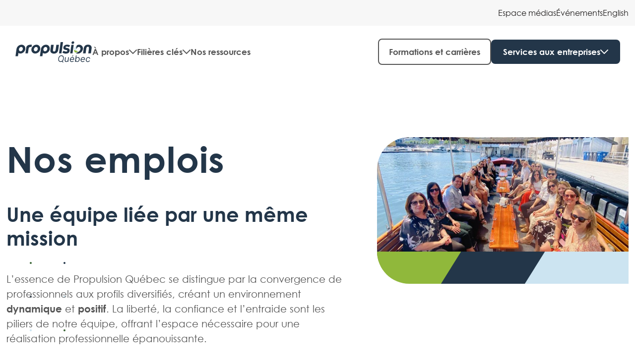

--- FILE ---
content_type: text/html; charset=UTF-8
request_url: https://propulsionquebec.com/emplois/
body_size: 19716
content:
<!doctype html>
<html lang="fr-FR" class="no-js">

<head>
	<meta charset="UTF-8">
	<title>Rejoignez notre équipe de passionnés des TEI | Propulsion Québec</title>

	<meta name="msapplication-TileColor" content="#da532c">
	<meta name="theme-color" content="#ffffff">

	<meta http-equiv="X-UA-Compatible" content="IE=edge,chrome=1">
	<meta name="viewport" content="width=device-width, initial-scale=1.0">
	<meta name="description" content="">

	<meta name='robots' content='index, follow, max-image-preview:large, max-snippet:-1, max-video-preview:-1' />

	<!-- This site is optimized with the Yoast SEO plugin v26.2 - https://yoast.com/wordpress/plugins/seo/ -->
	<meta name="description" content="Ensemble, nous propulsons des projets structurants, catalyseurs de croissance pour l&#039;ensemble de l&#039;écosystème des transports électriques et intelligents (TEI)." />
	<link rel="canonical" href="https://propulsionquebec.com/emplois/" />
	<meta property="og:locale" content="fr_FR" />
	<meta property="og:type" content="article" />
	<meta property="og:title" content="Rejoignez notre équipe de passionnés des TEI | Propulsion Québec" />
	<meta property="og:description" content="Ensemble, nous propulsons des projets structurants, catalyseurs de croissance pour l&#039;ensemble de l&#039;écosystème des transports électriques et intelligents (TEI)." />
	<meta property="og:url" content="https://propulsionquebec.com/emplois/" />
	<meta property="og:site_name" content="Propulsion Québec" />
	<meta property="article:publisher" content="https://www.facebook.com/propulsionqc" />
	<meta property="article:modified_time" content="2024-02-12T15:59:31+00:00" />
	<meta property="og:image" content="https://propulsionquebec.com/wp-content/uploads/2023/07/20230622_Activite-bateau-1.jpg" />
	<meta property="og:image:width" content="1491" />
	<meta property="og:image:height" content="866" />
	<meta property="og:image:type" content="image/jpeg" />
	<meta name="twitter:card" content="summary_large_image" />
	<meta name="twitter:image" content="https://propulsionquebec.com/wp-content/uploads/2023/07/20230622_Activite-bateau-1.jpg" />
	<meta name="twitter:label1" content="Durée de lecture estimée" />
	<meta name="twitter:data1" content="2 minutes" />
	<script type="application/ld+json" class="yoast-schema-graph">{"@context":"https://schema.org","@graph":[{"@type":"WebPage","@id":"https://propulsionquebec.com/emplois/","url":"https://propulsionquebec.com/emplois/","name":"Rejoignez notre équipe de passionnés des TEI | Propulsion Québec","isPartOf":{"@id":"https://www.propulsionquebec.com/#website"},"primaryImageOfPage":{"@id":"https://propulsionquebec.com/emplois/#primaryimage"},"image":{"@id":"https://propulsionquebec.com/emplois/#primaryimage"},"thumbnailUrl":"https://propulsionquebec.com/wp-content/uploads/2023/07/20230622_Activite-bateau-1.jpg","datePublished":"2023-06-01T13:24:15+00:00","dateModified":"2024-02-12T15:59:31+00:00","description":"Ensemble, nous propulsons des projets structurants, catalyseurs de croissance pour l'ensemble de l'écosystème des transports électriques et intelligents (TEI).","breadcrumb":{"@id":"https://propulsionquebec.com/emplois/#breadcrumb"},"inLanguage":"fr-FR","potentialAction":[{"@type":"ReadAction","target":["https://propulsionquebec.com/emplois/"]}]},{"@type":"ImageObject","inLanguage":"fr-FR","@id":"https://propulsionquebec.com/emplois/#primaryimage","url":"https://propulsionquebec.com/wp-content/uploads/2023/07/20230622_Activite-bateau-1.jpg","contentUrl":"https://propulsionquebec.com/wp-content/uploads/2023/07/20230622_Activite-bateau-1.jpg","width":1491,"height":866},{"@type":"BreadcrumbList","@id":"https://propulsionquebec.com/emplois/#breadcrumb","itemListElement":[{"@type":"ListItem","position":1,"name":"Accueil","item":"https://propulsionquebec.com/"},{"@type":"ListItem","position":2,"name":"Nos emplois"}]},{"@type":"WebSite","@id":"https://www.propulsionquebec.com/#website","url":"https://www.propulsionquebec.com/","name":"Propulsion Québec","description":"","publisher":{"@id":"https://www.propulsionquebec.com/#organization"},"potentialAction":[{"@type":"SearchAction","target":{"@type":"EntryPoint","urlTemplate":"https://www.propulsionquebec.com/?s={search_term_string}"},"query-input":{"@type":"PropertyValueSpecification","valueRequired":true,"valueName":"search_term_string"}}],"inLanguage":"fr-FR"},{"@type":"Organization","@id":"https://www.propulsionquebec.com/#organization","name":"Propulsion Québec","url":"https://www.propulsionquebec.com/","logo":{"@type":"ImageObject","inLanguage":"fr-FR","@id":"https://www.propulsionquebec.com/#/schema/logo/image/","url":"https://propulsionquebec.com/wp-content/uploads/2023/06/propulsion-quebec-logo.png","contentUrl":"https://propulsionquebec.com/wp-content/uploads/2023/06/propulsion-quebec-logo.png","width":467,"height":130,"caption":"Propulsion Québec"},"image":{"@id":"https://www.propulsionquebec.com/#/schema/logo/image/"},"sameAs":["https://www.facebook.com/propulsionqc"]}]}</script>
	<!-- / Yoast SEO plugin. -->


<link rel="alternate" title="oEmbed (JSON)" type="application/json+oembed" href="https://propulsionquebec.com/wp-json/oembed/1.0/embed?url=https%3A%2F%2Fpropulsionquebec.com%2Femplois%2F" />
<link rel="alternate" title="oEmbed (XML)" type="text/xml+oembed" href="https://propulsionquebec.com/wp-json/oembed/1.0/embed?url=https%3A%2F%2Fpropulsionquebec.com%2Femplois%2F&#038;format=xml" />
<style id='wp-img-auto-sizes-contain-inline-css' type='text/css'>
img:is([sizes=auto i],[sizes^="auto," i]){contain-intrinsic-size:3000px 1500px}
/*# sourceURL=wp-img-auto-sizes-contain-inline-css */
</style>
<style id='wp-emoji-styles-inline-css' type='text/css'>

	img.wp-smiley, img.emoji {
		display: inline !important;
		border: none !important;
		box-shadow: none !important;
		height: 1em !important;
		width: 1em !important;
		margin: 0 0.07em !important;
		vertical-align: -0.1em !important;
		background: none !important;
		padding: 0 !important;
	}
/*# sourceURL=wp-emoji-styles-inline-css */
</style>
<link rel='stylesheet' id='wp-block-library-css' href='https://propulsionquebec.com/wp-includes/css/dist/block-library/style.min.css?ver=735406f8fcfb6571c6f37534b9fd36ea' type='text/css' media='all' />
<style id='wp-block-heading-inline-css' type='text/css'>
h1:where(.wp-block-heading).has-background,h2:where(.wp-block-heading).has-background,h3:where(.wp-block-heading).has-background,h4:where(.wp-block-heading).has-background,h5:where(.wp-block-heading).has-background,h6:where(.wp-block-heading).has-background{padding:1.25em 2.375em}h1.has-text-align-left[style*=writing-mode]:where([style*=vertical-lr]),h1.has-text-align-right[style*=writing-mode]:where([style*=vertical-rl]),h2.has-text-align-left[style*=writing-mode]:where([style*=vertical-lr]),h2.has-text-align-right[style*=writing-mode]:where([style*=vertical-rl]),h3.has-text-align-left[style*=writing-mode]:where([style*=vertical-lr]),h3.has-text-align-right[style*=writing-mode]:where([style*=vertical-rl]),h4.has-text-align-left[style*=writing-mode]:where([style*=vertical-lr]),h4.has-text-align-right[style*=writing-mode]:where([style*=vertical-rl]),h5.has-text-align-left[style*=writing-mode]:where([style*=vertical-lr]),h5.has-text-align-right[style*=writing-mode]:where([style*=vertical-rl]),h6.has-text-align-left[style*=writing-mode]:where([style*=vertical-lr]),h6.has-text-align-right[style*=writing-mode]:where([style*=vertical-rl]){rotate:180deg}
/*# sourceURL=https://propulsionquebec.com/wp-includes/blocks/heading/style.min.css */
</style>
<style id='wp-block-paragraph-inline-css' type='text/css'>
.is-small-text{font-size:.875em}.is-regular-text{font-size:1em}.is-large-text{font-size:2.25em}.is-larger-text{font-size:3em}.has-drop-cap:not(:focus):first-letter{float:left;font-size:8.4em;font-style:normal;font-weight:100;line-height:.68;margin:.05em .1em 0 0;text-transform:uppercase}body.rtl .has-drop-cap:not(:focus):first-letter{float:none;margin-left:.1em}p.has-drop-cap.has-background{overflow:hidden}:root :where(p.has-background){padding:1.25em 2.375em}:where(p.has-text-color:not(.has-link-color)) a{color:inherit}p.has-text-align-left[style*="writing-mode:vertical-lr"],p.has-text-align-right[style*="writing-mode:vertical-rl"]{rotate:180deg}
/*# sourceURL=https://propulsionquebec.com/wp-includes/blocks/paragraph/style.min.css */
</style>
<style id='wp-block-spacer-inline-css' type='text/css'>
.wp-block-spacer{clear:both}
/*# sourceURL=https://propulsionquebec.com/wp-includes/blocks/spacer/style.min.css */
</style>
<style id='global-styles-inline-css' type='text/css'>
:root{--wp--preset--aspect-ratio--square: 1;--wp--preset--aspect-ratio--4-3: 4/3;--wp--preset--aspect-ratio--3-4: 3/4;--wp--preset--aspect-ratio--3-2: 3/2;--wp--preset--aspect-ratio--2-3: 2/3;--wp--preset--aspect-ratio--16-9: 16/9;--wp--preset--aspect-ratio--9-16: 9/16;--wp--preset--color--black: #000000;--wp--preset--color--cyan-bluish-gray: #abb8c3;--wp--preset--color--white: #ffffff;--wp--preset--color--pale-pink: #f78da7;--wp--preset--color--vivid-red: #cf2e2e;--wp--preset--color--luminous-vivid-orange: #ff6900;--wp--preset--color--luminous-vivid-amber: #fcb900;--wp--preset--color--light-green-cyan: #7bdcb5;--wp--preset--color--vivid-green-cyan: #00d084;--wp--preset--color--pale-cyan-blue: #8ed1fc;--wp--preset--color--vivid-cyan-blue: #0693e3;--wp--preset--color--vivid-purple: #9b51e0;--wp--preset--gradient--vivid-cyan-blue-to-vivid-purple: linear-gradient(135deg,rgb(6,147,227) 0%,rgb(155,81,224) 100%);--wp--preset--gradient--light-green-cyan-to-vivid-green-cyan: linear-gradient(135deg,rgb(122,220,180) 0%,rgb(0,208,130) 100%);--wp--preset--gradient--luminous-vivid-amber-to-luminous-vivid-orange: linear-gradient(135deg,rgb(252,185,0) 0%,rgb(255,105,0) 100%);--wp--preset--gradient--luminous-vivid-orange-to-vivid-red: linear-gradient(135deg,rgb(255,105,0) 0%,rgb(207,46,46) 100%);--wp--preset--gradient--very-light-gray-to-cyan-bluish-gray: linear-gradient(135deg,rgb(238,238,238) 0%,rgb(169,184,195) 100%);--wp--preset--gradient--cool-to-warm-spectrum: linear-gradient(135deg,rgb(74,234,220) 0%,rgb(151,120,209) 20%,rgb(207,42,186) 40%,rgb(238,44,130) 60%,rgb(251,105,98) 80%,rgb(254,248,76) 100%);--wp--preset--gradient--blush-light-purple: linear-gradient(135deg,rgb(255,206,236) 0%,rgb(152,150,240) 100%);--wp--preset--gradient--blush-bordeaux: linear-gradient(135deg,rgb(254,205,165) 0%,rgb(254,45,45) 50%,rgb(107,0,62) 100%);--wp--preset--gradient--luminous-dusk: linear-gradient(135deg,rgb(255,203,112) 0%,rgb(199,81,192) 50%,rgb(65,88,208) 100%);--wp--preset--gradient--pale-ocean: linear-gradient(135deg,rgb(255,245,203) 0%,rgb(182,227,212) 50%,rgb(51,167,181) 100%);--wp--preset--gradient--electric-grass: linear-gradient(135deg,rgb(202,248,128) 0%,rgb(113,206,126) 100%);--wp--preset--gradient--midnight: linear-gradient(135deg,rgb(2,3,129) 0%,rgb(40,116,252) 100%);--wp--preset--font-size--small: 13px;--wp--preset--font-size--medium: 20px;--wp--preset--font-size--large: 36px;--wp--preset--font-size--x-large: 42px;--wp--preset--spacing--20: 0.44rem;--wp--preset--spacing--30: 0.67rem;--wp--preset--spacing--40: 1rem;--wp--preset--spacing--50: 1.5rem;--wp--preset--spacing--60: 2.25rem;--wp--preset--spacing--70: 3.38rem;--wp--preset--spacing--80: 5.06rem;--wp--preset--shadow--natural: 6px 6px 9px rgba(0, 0, 0, 0.2);--wp--preset--shadow--deep: 12px 12px 50px rgba(0, 0, 0, 0.4);--wp--preset--shadow--sharp: 6px 6px 0px rgba(0, 0, 0, 0.2);--wp--preset--shadow--outlined: 6px 6px 0px -3px rgb(255, 255, 255), 6px 6px rgb(0, 0, 0);--wp--preset--shadow--crisp: 6px 6px 0px rgb(0, 0, 0);}:where(.is-layout-flex){gap: 0.5em;}:where(.is-layout-grid){gap: 0.5em;}body .is-layout-flex{display: flex;}.is-layout-flex{flex-wrap: wrap;align-items: center;}.is-layout-flex > :is(*, div){margin: 0;}body .is-layout-grid{display: grid;}.is-layout-grid > :is(*, div){margin: 0;}:where(.wp-block-columns.is-layout-flex){gap: 2em;}:where(.wp-block-columns.is-layout-grid){gap: 2em;}:where(.wp-block-post-template.is-layout-flex){gap: 1.25em;}:where(.wp-block-post-template.is-layout-grid){gap: 1.25em;}.has-black-color{color: var(--wp--preset--color--black) !important;}.has-cyan-bluish-gray-color{color: var(--wp--preset--color--cyan-bluish-gray) !important;}.has-white-color{color: var(--wp--preset--color--white) !important;}.has-pale-pink-color{color: var(--wp--preset--color--pale-pink) !important;}.has-vivid-red-color{color: var(--wp--preset--color--vivid-red) !important;}.has-luminous-vivid-orange-color{color: var(--wp--preset--color--luminous-vivid-orange) !important;}.has-luminous-vivid-amber-color{color: var(--wp--preset--color--luminous-vivid-amber) !important;}.has-light-green-cyan-color{color: var(--wp--preset--color--light-green-cyan) !important;}.has-vivid-green-cyan-color{color: var(--wp--preset--color--vivid-green-cyan) !important;}.has-pale-cyan-blue-color{color: var(--wp--preset--color--pale-cyan-blue) !important;}.has-vivid-cyan-blue-color{color: var(--wp--preset--color--vivid-cyan-blue) !important;}.has-vivid-purple-color{color: var(--wp--preset--color--vivid-purple) !important;}.has-black-background-color{background-color: var(--wp--preset--color--black) !important;}.has-cyan-bluish-gray-background-color{background-color: var(--wp--preset--color--cyan-bluish-gray) !important;}.has-white-background-color{background-color: var(--wp--preset--color--white) !important;}.has-pale-pink-background-color{background-color: var(--wp--preset--color--pale-pink) !important;}.has-vivid-red-background-color{background-color: var(--wp--preset--color--vivid-red) !important;}.has-luminous-vivid-orange-background-color{background-color: var(--wp--preset--color--luminous-vivid-orange) !important;}.has-luminous-vivid-amber-background-color{background-color: var(--wp--preset--color--luminous-vivid-amber) !important;}.has-light-green-cyan-background-color{background-color: var(--wp--preset--color--light-green-cyan) !important;}.has-vivid-green-cyan-background-color{background-color: var(--wp--preset--color--vivid-green-cyan) !important;}.has-pale-cyan-blue-background-color{background-color: var(--wp--preset--color--pale-cyan-blue) !important;}.has-vivid-cyan-blue-background-color{background-color: var(--wp--preset--color--vivid-cyan-blue) !important;}.has-vivid-purple-background-color{background-color: var(--wp--preset--color--vivid-purple) !important;}.has-black-border-color{border-color: var(--wp--preset--color--black) !important;}.has-cyan-bluish-gray-border-color{border-color: var(--wp--preset--color--cyan-bluish-gray) !important;}.has-white-border-color{border-color: var(--wp--preset--color--white) !important;}.has-pale-pink-border-color{border-color: var(--wp--preset--color--pale-pink) !important;}.has-vivid-red-border-color{border-color: var(--wp--preset--color--vivid-red) !important;}.has-luminous-vivid-orange-border-color{border-color: var(--wp--preset--color--luminous-vivid-orange) !important;}.has-luminous-vivid-amber-border-color{border-color: var(--wp--preset--color--luminous-vivid-amber) !important;}.has-light-green-cyan-border-color{border-color: var(--wp--preset--color--light-green-cyan) !important;}.has-vivid-green-cyan-border-color{border-color: var(--wp--preset--color--vivid-green-cyan) !important;}.has-pale-cyan-blue-border-color{border-color: var(--wp--preset--color--pale-cyan-blue) !important;}.has-vivid-cyan-blue-border-color{border-color: var(--wp--preset--color--vivid-cyan-blue) !important;}.has-vivid-purple-border-color{border-color: var(--wp--preset--color--vivid-purple) !important;}.has-vivid-cyan-blue-to-vivid-purple-gradient-background{background: var(--wp--preset--gradient--vivid-cyan-blue-to-vivid-purple) !important;}.has-light-green-cyan-to-vivid-green-cyan-gradient-background{background: var(--wp--preset--gradient--light-green-cyan-to-vivid-green-cyan) !important;}.has-luminous-vivid-amber-to-luminous-vivid-orange-gradient-background{background: var(--wp--preset--gradient--luminous-vivid-amber-to-luminous-vivid-orange) !important;}.has-luminous-vivid-orange-to-vivid-red-gradient-background{background: var(--wp--preset--gradient--luminous-vivid-orange-to-vivid-red) !important;}.has-very-light-gray-to-cyan-bluish-gray-gradient-background{background: var(--wp--preset--gradient--very-light-gray-to-cyan-bluish-gray) !important;}.has-cool-to-warm-spectrum-gradient-background{background: var(--wp--preset--gradient--cool-to-warm-spectrum) !important;}.has-blush-light-purple-gradient-background{background: var(--wp--preset--gradient--blush-light-purple) !important;}.has-blush-bordeaux-gradient-background{background: var(--wp--preset--gradient--blush-bordeaux) !important;}.has-luminous-dusk-gradient-background{background: var(--wp--preset--gradient--luminous-dusk) !important;}.has-pale-ocean-gradient-background{background: var(--wp--preset--gradient--pale-ocean) !important;}.has-electric-grass-gradient-background{background: var(--wp--preset--gradient--electric-grass) !important;}.has-midnight-gradient-background{background: var(--wp--preset--gradient--midnight) !important;}.has-small-font-size{font-size: var(--wp--preset--font-size--small) !important;}.has-medium-font-size{font-size: var(--wp--preset--font-size--medium) !important;}.has-large-font-size{font-size: var(--wp--preset--font-size--large) !important;}.has-x-large-font-size{font-size: var(--wp--preset--font-size--x-large) !important;}
/*# sourceURL=global-styles-inline-css */
</style>

<style id='classic-theme-styles-inline-css' type='text/css'>
/*! This file is auto-generated */
.wp-block-button__link{color:#fff;background-color:#32373c;border-radius:9999px;box-shadow:none;text-decoration:none;padding:calc(.667em + 2px) calc(1.333em + 2px);font-size:1.125em}.wp-block-file__button{background:#32373c;color:#fff;text-decoration:none}
/*# sourceURL=/wp-includes/css/classic-themes.min.css */
</style>
<link rel='stylesheet' id='wpml-menu-item-0-css' href='https://propulsionquebec.com/wp-content/plugins/sitepress-multilingual-cms/templates/language-switchers/menu-item/style.min.css?ver=1' type='text/css' media='all' />
<link rel='stylesheet' id='global-css' href='https://propulsionquebec.com/wp-content/themes/propulsion-quebec/assets/stylesheets/global.css?ver=1.0' type='text/css' media='all' />
<script type="text/javascript" id="wpml-cookie-js-extra">
/* <![CDATA[ */
var wpml_cookies = {"wp-wpml_current_language":{"value":"fr","expires":1,"path":"/"}};
var wpml_cookies = {"wp-wpml_current_language":{"value":"fr","expires":1,"path":"/"}};
//# sourceURL=wpml-cookie-js-extra
/* ]]> */
</script>
<script type="text/javascript" src="https://propulsionquebec.com/wp-content/plugins/sitepress-multilingual-cms/res/js/cookies/language-cookie.js?ver=484900" id="wpml-cookie-js" defer="defer" data-wp-strategy="defer"></script>
<script type="text/javascript" id="app-js-extra">
/* <![CDATA[ */
var ajax = {"url":"https://propulsionquebec.com/wp-admin/admin-ajax.php"};
//# sourceURL=app-js-extra
/* ]]> */
</script>
<script type="text/javascript" src="https://propulsionquebec.com/wp-content/themes/propulsion-quebec/assets/javascripts/app-compiled.min.js?ver=735406f8fcfb6571c6f37534b9fd36ea" id="app-js"></script>
<link rel="https://api.w.org/" href="https://propulsionquebec.com/wp-json/" /><link rel="alternate" title="JSON" type="application/json" href="https://propulsionquebec.com/wp-json/wp/v2/pages/148" /><meta name="generator" content="WPML ver:4.8.4 stt:1,4;" />
<link rel="icon" href="https://propulsionquebec.com/wp-content/uploads/2024/11/cropped-favicon-32x32.png" sizes="32x32" />
<link rel="icon" href="https://propulsionquebec.com/wp-content/uploads/2024/11/cropped-favicon-192x192.png" sizes="192x192" />
<link rel="apple-touch-icon" href="https://propulsionquebec.com/wp-content/uploads/2024/11/cropped-favicon-180x180.png" />
<meta name="msapplication-TileImage" content="https://propulsionquebec.com/wp-content/uploads/2024/11/cropped-favicon-270x270.png" />
	<!-- <script id="Cookiebot" src="https://consent.cookiebot.com/uc.js" data-cbid="bc5a6384-a06b-4027-91d2-9daceb519be3" data-blockingmode="auto" type="text/javascript"></script> -->

			<!-- Google Tag Manager -->
		<script>
			(function(w, d, s, l, i) {
				w[l] = w[l] || [];
				w[l].push({
					'gtm.start': new Date().getTime(),
					event: 'gtm.js'
				});
				var f = d.getElementsByTagName(s)[0],
					j = d.createElement(s),
					dl = l != 'dataLayer' ? '&l=' + l : '';
				j.async = true;
				j.src =
					'https://www.googletagmanager.com/gtm.js?id=' + i + dl;
				f.parentNode.insertBefore(j, f);
			})(window, document, 'script', 'dataLayer', 'GTM-N43C9JM9');
		</script>
		<!-- End Google Tag Manager -->
	
	
</head>

<body 
	class="wp-singular page-template-default page page-id-148 wp-theme-propulsion-quebec page-emplois"	>
			<!-- Google Tag Manager (noscript) -->
		<noscript><iframe src="https://www.googletagmanager.com/ns.html?id=GTM-N43C9JM9" height="0" width="0" style="display:none;visibility:hidden"></iframe></noscript>
		<!-- End Google Tag Manager (noscript) -->
	
	<div style="display:none;">
		<svg xmlns="http://www.w3.org/2000/svg" xmlns:xlink="http://www.w3.org/1999/xlink"><defs><clipPath id="ico-calendar-a"><rect/></clipPath><clipPath id="ico-location-a"><rect/></clipPath><clipPath id="ico-marker-a"><path fill="#fff" transform="translate(0 .438)" d="M0 0h16v16H0z"/></clipPath><clipPath id="ico-membership-a"><path fill="#fff" transform="translate(0 .438)" d="M0 0h16v16H0z"/></clipPath><clipPath id="ico-pause-a"><path fill="#fff" transform="translate(0 .5)" d="M0 0h24v24H0z"/></clipPath></defs><symbol id="ico-arrow" viewBox="0 0 9 15"><path fill-rule="evenodd" clip-rule="evenodd" d="M8.29 7.026a.67.67 0 0 1 0 .948l-6.83 6.83a.67.67 0 0 1-.948 0l-.316-.316a.67.67 0 0 1 0-.947L6.236 7.5.197 1.46a.67.67 0 0 1 0-.948L.512.196a.67.67 0 0 1 .947 0l6.83 6.83Z"/></symbol><symbol id="ico-calendar" viewBox="0 0 16 16"><g clip-path="url(#ico-calendar-a)"><path d="M5 7h-.667a.667.667 0 0 0 0 1.333h.666A.667.667 0 1 0 5 7ZM8.333 7h-.666a.667.667 0 0 0 0 1.333h.666a.667.667 0 1 0 0-1.333ZM11.666 7H11a.667.667 0 1 0 0 1.333h.666a.666.666 0 1 0 0-1.333ZM5 9.667h-.667a.667.667 0 1 0 0 1.333h.666a.667.667 0 0 0 0-1.333ZM8.333 9.667h-.666a.667.667 0 1 0 0 1.333h.666a.667.667 0 0 0 0-1.333ZM11.666 9.667H11A.667.667 0 1 0 11 11h.666a.667.667 0 0 0 0-1.333ZM5 12.333h-.667a.667.667 0 1 0 0 1.334h.666a.666.666 0 1 0 0-1.334ZM8.333 12.333h-.666a.667.667 0 1 0 0 1.334h.666a.666.666 0 1 0 0-1.334ZM11.666 12.333H11a.667.667 0 1 0 0 1.334h.666a.666.666 0 1 0 0-1.334Z"/><path d="M14.333 2H12.5a.167.167 0 0 1-.167-.167V.667a.666.666 0 1 0-1.333 0v3.166a.5.5 0 0 1-1 0v-1.5A.333.333 0 0 0 9.666 2H5.5a.167.167 0 0 1-.167-.167V.667A.667.667 0 0 0 4 .667v3.166a.5.5 0 1 1-1 0v-1.5A.333.333 0 0 0 2.666 2h-1A1.333 1.333 0 0 0 .333 3.333v11.334A1.333 1.333 0 0 0 1.666 16h12.667a1.333 1.333 0 0 0 1.333-1.333V3.333A1.333 1.333 0 0 0 14.333 2Zm0 12.333a.333.333 0 0 1-.333.334H2a.333.333 0 0 1-.334-.334v-8A.333.333 0 0 1 2 6h12a.333.333 0 0 1 .333.333v8Z"/></g></symbol><symbol id="ico-chevron-down-yellow" viewBox="0 0 14 8"><g fill="none"><path fill-rule="evenodd" clip-rule="evenodd" d="M7.442 7.777a.625.625 0 0 1-.884 0L.183 1.402a.625.625 0 0 1 0-.884L.478.223a.625.625 0 0 1 .884 0L7 5.861 12.638.223a.625.625 0 0 1 .884 0l.295.295a.625.625 0 0 1 0 .884L7.442 7.777Z" fill="#FFF55F"/></g></symbol><symbol id="ico-chevron-down" viewBox="0 0 14 8"><g fill="none"><path fill-rule="evenodd" clip-rule="evenodd" d="M7.442 7.777a.625.625 0 0 1-.884 0L.183 1.402a.625.625 0 0 1 0-.884L.478.223a.625.625 0 0 1 .884 0L7 5.861 12.638.223a.625.625 0 0 1 .884 0l.295.295a.625.625 0 0 1 0 .884L7.442 7.777Z" fill="currentColor"/></g></symbol><symbol id="ico-chevron-next"><path fill-rule="evenodd" clip-rule="evenodd" d="M7.085 6.602c.22.22.22.576 0 .796L1.35 13.133a.562.562 0 0 1-.795 0l-.265-.266a.562.562 0 0 1 0-.795L5.362 7 .29 1.928a.562.562 0 0 1 0-.795L.555.867c.22-.22.576-.22.795 0l5.735 5.735Z" fill="currentColor"/></symbol><symbol id="ico-chevron-right" viewBox="0 0 8 14"><path fill-rule="evenodd" clip-rule="evenodd" d="M6.96 6.602c.22.22.22.576 0 .796l-5.735 5.735a.562.562 0 0 1-.795 0l-.265-.266a.562.562 0 0 1 0-.795L5.237 7 .165 1.928a.562.562 0 0 1 0-.795L.43.867c.22-.22.576-.22.795 0L6.96 6.602Z"/></symbol><symbol id="ico-control" viewBox="0 0 60 60"><g fill="none"><rect width="60" height="60" rx="30" fill="#000" fill-opacity=".4"/><path fill-rule="evenodd" clip-rule="evenodd" d="M24.605 29.368a.893.893 0 0 0 0 1.264l9.106 9.106a.893.893 0 0 0 1.264 0l.42-.42a.893.893 0 0 0 0-1.264L27.342 30l8.055-8.054a.893.893 0 0 0 0-1.263l-.422-.421a.893.893 0 0 0-1.263 0l-9.106 9.106Z" fill="#fff"/></g></symbol><symbol id="ico-download" viewBox="0 0 15 10"><path d="M6.732 6.22a.552.552 0 0 0 .786 0L12.799.937a.558.558 0 0 0-.393-.927h-.845a.546.546 0 0 0-.393.164L7.33 4.007a.282.282 0 0 1-.41 0L3.082.175a.587.587 0 0 0-.393-.164h-.845a.557.557 0 0 0-.394.944L6.732 6.22ZM13.222 8.326H1.028a.833.833 0 1 0 0 1.66h12.194a.834.834 0 1 0 0-1.66Z"/></symbol><symbol id="ico-email-stroke" viewBox="0 0 23 18"><g fill="none"><path d="m21.177 2.381-7.756 5.966a3.15 3.15 0 0 1-3.842 0L1.823 2.38M1.5 1.857h20v14.286h-20V1.857Z" stroke="#fff" stroke-width="2" stroke-linecap="round" stroke-linejoin="round"/></g></symbol><symbol id="ico-email" viewBox="0 0 31 25"><path fill-rule="evenodd" clip-rule="evenodd" d="M3.833.834h23.333a2.917 2.917 0 0 1 2.917 2.917v17.5a2.917 2.917 0 0 1-2.917 2.916H3.833a2.917 2.917 0 0 1-2.917-2.916V3.75A2.917 2.917 0 0 1 3.833.834Zm14.073 16.698 9.26-6.49V7.98l-10.719 7.51a1.663 1.663 0 0 1-1.896 0L3.833 7.98v3.062l9.26 6.49a4.2 4.2 0 0 0 4.813 0Z"/></symbol><symbol id="ico-external" viewBox="0 0 14 14"><path fill-rule="evenodd" clip-rule="evenodd" d="M13.785.224a.75.75 0 0 1-.009 1.06L5.998 8.937a.75.75 0 0 1-1.052-1.069L12.724.215a.75.75 0 0 1 1.06.009Z"/><path fill-rule="evenodd" clip-rule="evenodd" d="M8.056.75a.75.75 0 0 1 .75-.75h4.444a.75.75 0 0 1 .75.75v4.373a.75.75 0 0 1-1.5 0V1.5H8.806a.75.75 0 0 1-.75-.75ZM.362 3.14c.232-.232.546-.362.874-.362H7.07a.75.75 0 1 1 0 1.5H1.5V12.5h8.222V6.93a.75.75 0 1 1 1.5 0v5.834A1.236 1.236 0 0 1 9.986 14h-8.75A1.236 1.236 0 0 1 0 12.764v-8.75c0-.328.13-.642.362-.874Z"/></symbol><symbol id="ico-facebook" viewBox="0 0 25 24"><path d="M24.125 12c0 5.813-4.266 10.64-9.844 11.484v-8.109H17L17.516 12H14.28V9.844c0-.938.469-1.828 1.922-1.828h1.453v-2.86s-1.312-.234-2.625-.234c-2.625 0-4.36 1.64-4.36 4.547V12H7.72v3.375h2.953v8.11C5.094 22.64.875 17.812.875 12 .875 5.578 6.078.375 12.5.375S24.125 5.578 24.125 12Z"/></symbol><symbol id="ico-info-circle"><g fill="none"><path d="M7.5.313c4.13 0 7.5 3.369 7.5 7.5 0 4.16-3.37 7.5-7.5 7.5-4.16 0-7.5-3.34-7.5-7.5 0-4.131 3.34-7.5 7.5-7.5Zm0 13.593c3.34 0 6.094-2.724 6.094-6.094 0-3.34-2.754-6.093-6.094-6.093-3.37 0-6.094 2.754-6.094 6.093A6.09 6.09 0 0 0 7.5 13.907Zm1.172-3.75c.38 0 .703.322.703.703 0 .41-.322.704-.703.704H6.328a.677.677 0 0 1-.703-.704c0-.38.293-.703.703-.703h.469V8.281h-.234a.677.677 0 0 1-.704-.703c0-.38.293-.703.704-.703H7.5c.38 0 .703.322.703.703v2.578h.469ZM7.5 5.937A.926.926 0 0 1 6.562 5c0-.498.41-.938.938-.938.498 0 .938.44.938.938 0 .527-.44.938-.938.938Z" fill="#48A23F"/></g></symbol><symbol id="ico-info" viewBox="0 0 16 16"><path fill-rule="evenodd" clip-rule="evenodd" d="M8 0c1.975 0 3.994.573 5.433 1.775 1.622 1.355 2.44 3.535 2.554 5.7.114 2.165-.471 4.432-1.805 5.998C12.722 15.19 10.325 16 8.001 16c-2.325 0-4.721-.811-6.182-2.527C.486 11.907-.1 9.64.014 7.475c.113-2.165.932-4.345 2.554-5.7C4.008.573 6.026 0 8.001 0Zm.302 3.411c.405 0 .734.329.734.734v.379a.734.734 0 1 1-1.467 0v-.38c0-.404.328-.733.733-.733ZM6.53 6.408a.734.734 0 0 0 0 1.467h1.023v2.597H6.546a.734.734 0 0 0 0 1.467h3.496a.734.734 0 0 0 0-1.467H9.019v-3.33a.734.734 0 0 0-.734-.734H6.53Z"/></symbol><symbol id="ico-instagram" viewBox="0 0 23 24"><path d="M11.5 6.41c3.2 0 5.84 2.64 5.84 5.84a5.84 5.84 0 0 1-5.84 5.84c-3.25 0-5.84-2.59-5.84-5.84 0-3.2 2.59-5.84 5.84-5.84Zm0 9.649c2.082 0 3.758-1.676 3.758-3.809A3.75 3.75 0 0 0 11.5 8.492c-2.133 0-3.809 1.676-3.809 3.758a3.803 3.803 0 0 0 3.809 3.809Zm7.414-9.852c0-.762-.61-1.371-1.371-1.371-.762 0-1.371.61-1.371 1.371 0 .762.61 1.371 1.371 1.371.762 0 1.371-.61 1.371-1.371Zm3.86 1.371c.101 1.879.101 7.516 0 9.395-.102 1.828-.508 3.402-1.829 4.773-1.32 1.32-2.945 1.727-4.773 1.828-1.879.102-7.516.102-9.395 0-1.828-.101-3.402-.508-4.773-1.828C.684 20.375.277 18.801.176 16.973c-.102-1.88-.102-7.516 0-9.395.101-1.828.508-3.453 1.828-4.773C3.375 1.485 4.949 1.078 6.777.977c1.88-.102 7.516-.102 9.395 0 1.828.101 3.453.507 4.773 1.828 1.32 1.32 1.727 2.945 1.828 4.773Zm-2.438 11.375c.61-1.473.457-5.027.457-6.703 0-1.625.152-5.18-.457-6.703-.406-.965-1.168-1.777-2.133-2.133-1.523-.61-5.078-.457-6.703-.457-1.676 0-5.23-.152-6.703.457a3.917 3.917 0 0 0-2.184 2.133c-.61 1.523-.457 5.078-.457 6.703 0 1.676-.152 5.23.457 6.703a3.85 3.85 0 0 0 2.184 2.184c1.473.61 5.027.457 6.703.457 1.625 0 5.18.152 6.703-.457.965-.407 1.777-1.168 2.133-2.184Z"/></symbol><symbol id="ico-linkedin" viewBox="0 0 21 22"><path d="M19.5.5c.797 0 1.5.703 1.5 1.547V20c0 .844-.703 1.5-1.5 1.5H1.453C.656 21.5 0 20.844 0 20V2.047C0 1.203.656.5 1.453.5H19.5Zm-13.172 18V8.516H3.234V18.5h3.094ZM4.781 7.11a1.78 1.78 0 0 0 1.782-1.782c0-.984-.797-1.828-1.782-1.828a1.83 1.83 0 0 0-1.828 1.828c0 .984.797 1.781 1.828 1.781ZM18 18.5v-5.484c0-2.672-.61-4.782-3.75-4.782-1.5 0-2.531.844-2.953 1.641h-.047v-1.36H8.297V18.5h3.094v-4.922c0-1.312.234-2.578 1.875-2.578 1.593 0 1.593 1.5 1.593 2.625V18.5H18Z"/></symbol><symbol id="ico-location" viewBox="0 0 16 16"><g clip-path="url(#ico-location-a)"><path d="M12.666 7.333a3.333 3.333 0 0 0-3.333 3.334c0 2.113 2.973 5.106 3.1 5.233a.32.32 0 0 0 .467 0c.126-.127 3.1-3.12 3.1-5.233a3.332 3.332 0 0 0-3.334-3.334Zm0 4.5a1.166 1.166 0 1 1 0-2.333 1.166 1.166 0 0 1 0 2.333Z"/><path d="M9.333 6a.667.667 0 1 0 1.334 0V2.207a.166.166 0 0 1 .093-.147.18.18 0 0 1 .173 0l2.927 2.093a.34.34 0 0 1 .14.274V6a.666.666 0 1 0 1.333 0V4.093a1 1 0 0 0-.42-.813L10.58.187a1 1 0 0 0-1.16 0l-3.873 2.76a.32.32 0 0 1-.394 0L1.62.213A1.013 1.013 0 0 0 .56.1 1.007 1.007 0 0 0 0 1v9.927a1.006 1.006 0 0 0 .4.8l4.34 3.253a1 1 0 0 0 1.18.013l2.913-2.086a.667.667 0 0 0 .16-.907.666.666 0 0 0-.933-.16l-1.793 1.267a.18.18 0 0 1-.174 0A.16.16 0 0 1 6 12.973V4.44a.34.34 0 0 1 .14-.273l2.927-2.094a.18.18 0 0 1 .173 0 .167.167 0 0 1 .093.147V6Zm-4.666 6.927a.16.16 0 0 1-.094.146.18.18 0 0 1-.173 0l-2.933-2.2a.34.34 0 0 1-.134-.266V2a.167.167 0 0 1 .267-.133l2.94 2.266a.327.327 0 0 1 .127.28v8.514Z"/></g></symbol><symbol id="ico-marker"><g fill="none"><g clip-path="url(#ico-marker-a)" stroke="#48A23F" stroke-width="1.2" stroke-linecap="round" stroke-linejoin="round"><path d="M5 6.94a3 3 0 1 0 6 0 3 3 0 0 0-6 0Z"/><path d="M14 6.94c0 5.267-4.621 8.22-5.753 8.867a.5.5 0 0 1-.495 0C6.621 15.16 2 12.206 2 6.94a6 6 0 1 1 12 0Z"/></g></g></symbol><symbol id="ico-membership"><g fill="none"><g clip-path="url(#ico-membership-a)" stroke="#48A23F" stroke-miterlimit="10" stroke-linecap="round" stroke-linejoin="round"><path d="M15.5 7.07c0 4.467-3.333 8.134-7.533 8.867A8.964 8.964 0 0 1 .5 7.072V1.938c0-.534.467-1 1-1h13c.533 0 1 .466 1 1V7.07Z"/><path d="M7.966 3.337a4.325 4.325 0 0 0-4.333 4.334c0 2.4 1.933 4.333 4.333 4.333 2.4 0 4.333-1.933 4.333-4.333 0-2.4-1.933-4.334-4.333-4.334Z"/><path d="m6.767 9.504-.734-2.267 1.933-1.4 1.934 1.4-.734 2.267h-2.4ZM7.967 3.337v2.534M9.9 7.27l2.134-1.066M6.034 7.27 3.9 6.205M9.166 9.538l1.4 1.6M6.767 9.47l-1.466 1.601"/></g></g></symbol><symbol id="ico-minus" viewBox="0 0 16 17"><path d="M10.75 7.75a.76.76 0 0 1 .75.75.74.74 0 0 1-.75.75h-5.5a.722.722 0 0 1-.75-.75.74.74 0 0 1 .75-.75h5.5ZM16 8.5c0 4.438-3.594 8-8 8-4.438 0-8-3.563-8-8 0-4.406 3.563-8 8-8 4.406 0 8 3.594 8 8ZM8 2C4.406 2 1.5 4.938 1.5 8.5 1.5 12.094 4.406 15 8 15c3.563 0 6.5-2.906 6.5-6.5C14.5 4.937 11.562 2 8 2Z"/></symbol><symbol id="ico-pause" viewBox="0 0 24 25"><g fill="none"><g clip-path="url(#ico-pause-a)"><path d="M12 24.5A12 12 0 1 0 12 .501 12 12 0 0 0 12 24.5Zm-4.74-8.46v-6a1.5 1.5 0 0 1 1.5-1.54h.48a1.5 1.5 0 0 1 1.5 1.5v6a1.5 1.5 0 0 1-1.5 1.5h-.48a1.5 1.5 0 0 1-1.5-1.46Zm6-6a1.5 1.5 0 0 1 1.45-1.54h.53a1.5 1.5 0 0 1 1.5 1.5v6a1.5 1.5 0 0 1-1.5 1.5h-.53a1.5 1.5 0 0 1-1.5-1.5l.05-5.96Z" fill="#233649"/></g></g></symbol><symbol id="ico-phone" viewBox="0 0 14 14"><path d="m12.975 9.951-.61 2.565a.763.763 0 0 1-.761.634C5.205 13.125 0 7.92 0 1.521 0 1.141.229.836.61.76L3.173.15a.818.818 0 0 1 .889.457l1.193 2.768c.127.33.05.71-.229.914l-1.37 1.117a8.817 8.817 0 0 0 4.062 4.037l1.117-1.37c.203-.255.584-.356.914-.23l2.768 1.194c.33.178.533.559.457.914Z"/></symbol><symbol id="ico-play-blue" viewBox="0 0 90 90"><g fill="none"><circle cx="45" cy="45" r="45" fill="#fff"/><circle cx="45" cy="45" r="25" fill="#F7F7F7"/><path fill-rule="evenodd" clip-rule="evenodd" d="M5 45C5 22.909 22.909 5 45 5a40 40 0 0 1 40 40c0 22.091-17.909 40-40 40S5 67.091 5 45Zm32.68 17.12L61 47.56a3.04 3.04 0 0 0 0-5.12L37.6 27.88A3 3 0 0 0 33 30.4v29.2a3 3 0 0 0 4.68 2.52Z" fill="#1C0A50"/></g></symbol><symbol id="ico-play" viewBox="0 0 162 162"><circle cx="81" cy="81" r="81" fill-opacity=".12"/><path class="custom-path-color" fill-rule="evenodd" clip-rule="evenodd" d="M24.111 81C24.111 49.58 49.581 24.11 81 24.11A56.89 56.89 0 0 1 137.889 81c0 31.419-25.47 56.889-56.889 56.889-31.419 0-56.889-25.47-56.889-56.89Zm46.478 24.349 33.167-20.708a4.323 4.323 0 0 0 0-7.282l-33.28-20.707a4.267 4.267 0 0 0-6.542 3.584v41.529a4.268 4.268 0 0 0 6.656 3.584Z"/></symbol><symbol id="ico-plus" viewBox="0 0 16 17"><path d="M0 8.5c0-4.406 3.563-8 8-8 4.406 0 8 3.594 8 8 0 4.438-3.594 8-8 8-4.438 0-8-3.563-8-8ZM8 12a.74.74 0 0 0 .75-.75v-2h2a.74.74 0 0 0 .75-.75.76.76 0 0 0-.75-.75h-2v-2A.76.76 0 0 0 8 5a.74.74 0 0 0-.75.75v2h-2a.74.74 0 0 0-.75.75c0 .438.313.75.75.75h2v2c0 .438.313.75.75.75Z"/></symbol><symbol id="ico-search" viewBox="0 0 24 25"><g fill="none"><path d="m22.347 22.847-5.571-5.571m-6.369 2.388a8.755 8.755 0 1 0 0-17.51 8.755 8.755 0 0 0 0 17.51Z" stroke="currentColor" stroke-width="1.5" stroke-linecap="round" stroke-linejoin="round"/></g></symbol><symbol id="ico-share-green"><g fill="none"><path d="M1 7.5a2.5 2.5 0 1 0 5 0 2.5 2.5 0 0 0-5 0v0ZM10 4a2.5 2.5 0 1 0 5 0 2.5 2.5 0 0 0-5 0ZM10 12a2.5 2.5 0 1 0 5 0 2.5 2.5 0 0 0-5 0ZM5.832 6.594l4.339-1.687M5.738 8.619l4.527 2.263" stroke="#90B83B" stroke-width="1.5" stroke-linecap="round" stroke-linejoin="round"/></g></symbol><symbol id="ico-share-yellow"><g fill="none"><path d="M1 7.5a2.5 2.5 0 1 0 5 0 2.5 2.5 0 0 0-5 0v0ZM10 4a2.5 2.5 0 1 0 5 0 2.5 2.5 0 0 0-5 0ZM10 12a2.5 2.5 0 1 0 5 0 2.5 2.5 0 0 0-5 0ZM5.832 6.594l4.339-1.687M5.738 8.619l4.527 2.263" stroke="#FFF55F" stroke-width="1.5" stroke-linecap="round" stroke-linejoin="round"/></g></symbol><symbol id="ico-share"><g fill="none"><path d="M1 7.5a2.5 2.5 0 1 0 5 0 2.5 2.5 0 0 0-5 0v0ZM10 4a2.5 2.5 0 1 0 5 0 2.5 2.5 0 0 0-5 0ZM10 12a2.5 2.5 0 1 0 5 0 2.5 2.5 0 0 0-5 0ZM5.832 6.594l4.339-1.687M5.738 8.619l4.527 2.263" stroke="#48A23F" stroke-width="1.5" stroke-linecap="round" stroke-linejoin="round"/></g></symbol><symbol id="ico-soundcloud" viewBox="0 0 300 300"><path d="M14.492 208.896c.619 0 1.143-.509 1.232-1.226l3.365-26.671-3.355-27.278c-.1-.717-.623-1.23-1.242-1.23-.635 0-1.176.524-1.26 1.23l-2.941 27.278 2.941 26.662c.084.716.625 1.235 1.26 1.235zM3.397 198.752c.608 0 1.101-.473 1.19-1.18l2.608-16.574-2.608-16.884c-.09-.685-.582-1.18-1.19-1.18-.635 0-1.127.495-1.217 1.19L0 180.999l2.18 16.569c.09.701.582 1.184 1.217 1.184zM27.762 148.644c-.08-.867-.715-1.5-1.503-1.5-.782 0-1.418.633-1.491 1.5l-2.811 32.355 2.811 31.174c.073.862.709 1.487 1.491 1.487.788 0 1.423-.625 1.503-1.487l3.18-31.174-3.18-32.355zM38.152 214.916c.922 0 1.668-.759 1.758-1.751l3.005-32.156-3.005-33.258c-.09-.999-.836-1.749-1.758-1.749-.935 0-1.692.751-1.756 1.754l-2.656 33.253 2.656 32.156c.064.993.821 1.751 1.756 1.751zM50.127 215.438c1.074 0 1.936-.86 2.025-2.011l-.01.008 2.83-32.426-2.83-30.857c-.08-1.132-.941-2.005-2.016-2.005-1.09 0-1.947.873-2.012 2.014l-2.502 30.849 2.502 32.418c.066 1.15.923 2.01 2.013 2.01zM67.132 181.017l-2.655-50.172c-.074-1.272-1.065-2.286-2.281-2.286-1.207 0-2.195 1.013-2.269 2.286l-2.35 50.172 2.35 32.418c.074 1.278 1.063 2.278 2.269 2.278 1.217 0 2.207-1 2.281-2.278v.009l2.655-32.427zM74.386 215.766c1.339 0 2.45-1.111 2.513-2.529v.021l2.482-32.233-2.482-61.656c-.063-1.418-1.174-2.529-2.513-2.529-1.37 0-2.471 1.111-2.545 2.529l-2.185 61.656 2.195 32.222c.064 1.408 1.165 2.519 2.535 2.519zM86.645 111.435c-1.508 0-2.725 1.238-2.787 2.799l-2.033 66.801 2.033 31.884c.063 1.553 1.279 2.783 2.787 2.783 1.504 0 2.73-1.22 2.783-2.788v.016l2.307-31.895-2.307-66.801c-.053-1.571-1.28-2.799-2.783-2.799zM99.01 215.766c1.656 0 2.975-1.336 3.037-3.056v.019l2.133-31.693-2.133-69.045c-.063-1.714-1.381-3.056-3.037-3.056-1.666 0-3.005 1.342-3.031 3.056l-1.916 69.045 1.916 31.693c.026 1.701 1.365 3.037 3.031 3.037zM111.477 215.734c1.787 0 3.237-1.463 3.291-3.318v.029l1.963-31.404-1.963-67.289c-.054-1.854-1.504-3.311-3.291-3.311-1.8 0-3.25 1.456-3.303 3.311l-1.725 67.289 1.736 31.389c.042 1.841 1.492 3.304 3.292 3.304zM129.359 181.041l-1.777-64.836c-.043-2-1.609-3.571-3.551-3.571-1.947 0-3.514 1.571-3.555 3.584l-1.594 64.823 1.594 31.198c.041 1.984 1.607 3.556 3.555 3.556 1.941 0 3.508-1.572 3.551-3.585v.029l1.777-31.198zM136.682 215.853c2.064 0 3.773-1.717 3.805-3.828v.017l1.613-30.984-1.613-77.153c-.031-2.119-1.74-3.833-3.805-3.833-2.063 0-3.767 1.722-3.809 3.844l-1.434 77.111 1.434 31.016c.042 2.093 1.746 3.81 3.809 3.81zM149.291 92.814c-2.229 0-4.037 1.849-4.074 4.103l-1.667 84.151 1.677 30.526c.027 2.225 1.836 4.068 4.064 4.068 2.195 0 4.037-1.844 4.047-4.105v.037l1.82-30.526-1.82-84.151c-.01-2.262-1.852-4.103-4.047-4.103zM160.82 215.882c.09.008 101.623.056 102.275.056 20.385 0 36.904-16.722 36.904-37.357 0-20.624-16.52-37.349-36.904-37.349a36.315 36.315 0 0 0-14.275 2.907c-2.922-33.671-30.815-60.077-64.842-60.077-8.318 0-16.429 1.662-23.593 4.469-2.788 1.09-3.534 2.214-3.556 4.392v118.539c.032 2.29 1.778 4.193 3.991 4.42z"/></symbol><symbol id="ico-trash" viewBox="0 0 15 16"><path d="M4.893 1.402a.902.902 0 0 1 .82-.527h3.545c.351 0 .674.205.82.527l.235.41h2.812c.498 0 .938.44.938.938 0 .527-.44.938-.938.938H1.875a.926.926 0 0 1-.938-.938c0-.498.41-.938.938-.938h2.813l.205-.41Zm7.587 13.155c-.029.761-.644 1.318-1.406 1.318H3.896c-.761 0-1.376-.557-1.406-1.318l-.644-9.932h11.279l-.645 9.932Z"/></symbol><symbol id="ico-twitter" viewBox="0 0 1200 1227"><path d="M714.163 519.284 1160.89 0h-105.86L667.137 450.887 357.328 0H0l468.492 681.821L0 1226.37h105.866l409.625-476.152 327.181 476.152H1200L714.137 519.284h.026ZM569.165 687.828l-47.468-67.894-377.686-540.24h162.604l304.797 435.991 47.468 67.894 396.2 566.721H892.476L569.165 687.854v-.026Z"/></symbol><symbol id="ico-youtube" viewBox="0 0 29 20"><path d="M27.754 3.598c.61 2.132.61 6.703.61 6.703s0 4.52-.61 6.703c-.305 1.219-1.27 2.133-2.438 2.437C23.133 20 14.5 20 14.5 20s-8.684 0-10.867-.559c-1.168-.304-2.133-1.218-2.438-2.437C.585 14.82.585 10.3.585 10.3s0-4.57.61-6.703c.305-1.22 1.27-2.184 2.438-2.489C5.816.5 14.5.5 14.5.5s8.633 0 10.816.61c1.168.304 2.133 1.269 2.438 2.488ZM11.656 14.414l7.211-4.113-7.21-4.114v8.227Z"/></symbol></svg>	</div>

	<header class="header" role="banner">
		<div class="header-meta-container">
			<div class="container">
				<nav class="header-meta">
					<ul id="menu-menu-en-tete" class="menu"><li id="menu-item-240" class="menu-item menu-item-type-post_type menu-item-object-page menu-item-240 publish"><a href="https://propulsionquebec.com/espace-medias/">Espace médias</a></li>
<li id="menu-item-239" class="menu-item menu-item-type-post_type menu-item-object-page menu-item-239 publish"><a href="https://propulsionquebec.com/evenements/">Événements</a></li>
<li id="menu-item-wpml-ls-5-en" class="menu-item wpml-ls-slot-5 wpml-ls-item wpml-ls-item-en wpml-ls-menu-item wpml-ls-first-item wpml-ls-last-item menu-item-type-wpml_ls_menu_item menu-item-object-wpml_ls_menu_item menu-item-wpml-ls-5-en "><a href="https://propulsionquebec.com/en/our-job-offers/" title="Passer à English" aria-label="Passer à English" role="menuitem"><span class="wpml-ls-native" lang="en">English</span></a></li>
</ul>				</nav>
			</div>
		</div>

		<div class="header-main__wrapper">
			<div class="header-main">
												<div class="header-main__logo__wrapper">
											<a href="https://propulsionquebec.com">

															<img class="header-main__logo" src="https://propulsionquebec.com/wp-content/uploads/2024/11/logo.svg" alt="">
																						<img class="header-main__tagline" src="https://propulsionquebec.com/wp-content/uploads/2024/11/logo-text.svg" alt="">
														<span class="visuallyhidden">Retour à la page d'accueil du site</span>
						</a>
									</div>
				<button class="header-main__burger js-mobile-menu-trigger">
					<div class="burger">
						<span></span>
						<span></span>
						<span></span>
						<span></span>
					</div>
					<span class="visuallyhidden">Menu</span>
				</button>
				<nav class="header-main__navigation js-mobile-nav" aria-label="Principale">
					<ul id="menu-menu-principal" class="menu"><li id="menu-item-167" class="main-menu__item menu-item menu-item-type-custom menu-item-object-custom current-menu-ancestor current-menu-parent menu-item-has-children main-menu__item menu-item-167 publish"><button type="button" class="active">À propos</button>
<ul class="sub-menu">
	<li id="menu-item-153" class="main-menu__item menu-item menu-item-type-post_type menu-item-object-page main-menu__item menu-item-153 publish"><a  href="https://propulsionquebec.com/equipe/"><span>Équipe</span></a></li>
	<li id="menu-item-152" class="main-menu__item menu-item menu-item-type-post_type menu-item-object-page main-menu__item menu-item-152 publish"><a  href="https://propulsionquebec.com/gouvernance/"><span>Gouvernance</span></a></li>
	<li id="menu-item-151" class="main-menu__item menu-item menu-item-type-post_type menu-item-object-page current-menu-item page_item page-item-148 current_page_item main-menu__item menu-item-151 publish"><a  href="https://propulsionquebec.com/emplois/"><span>Nos emplois</span></a></li>
	<li id="menu-item-156" class="main-menu__item menu-item menu-item-type-post_type menu-item-object-page main-menu__item menu-item-156 publish"><a  href="https://propulsionquebec.com/nous-joindre/"><span>Nous joindre</span></a></li>
</ul>
</li>
<li id="menu-item-9019" class="main-menu__item menu-item menu-item-type-custom menu-item-object-custom menu-item-has-children main-menu__item menu-item-9019 publish"><button type="button" class="">Filières clés</button>
<ul class="sub-menu">
	<li id="menu-item-9020" class="main-menu__item menu-item menu-item-type-post_type menu-item-object-sector main-menu__item menu-item-9020 publish"><a  href="https://propulsionquebec.com/filieres/filiere-vze/"><span>Filière VZE</span></a></li>
	<li id="menu-item-9021" class="main-menu__item menu-item menu-item-type-post_type menu-item-object-sector main-menu__item menu-item-9021 publish"><a  href="https://propulsionquebec.com/filieres/filiere-recharge/"><span>Filière recharge</span></a></li>
	<li id="menu-item-9022" class="main-menu__item menu-item menu-item-type-post_type menu-item-object-sector main-menu__item menu-item-9022 publish"><a  href="https://propulsionquebec.com/filieres/filiere-batterie/"><span>Filière batterie</span></a></li>
	<li id="menu-item-171" class="main-menu__item menu-item menu-item-type-post_type menu-item-object-page main-menu__item menu-item-171 menu-item-has-big-title publish"><span>Notre politique industrielle verte</span><a  href="https://propulsionquebec.com/ambition-tei-2030/" class="btn is-style-accent"><span>Découvrir Ambition TEI 2030</span></a></li>
</ul>
</li>
<li id="menu-item-214" class="main-menu__item menu-item menu-item-type-custom menu-item-object-custom main-menu__item menu-item-214 publish"><a  href="https://propulsionquebec.com/nos-ressources/"><span>Nos ressources</span></a></li>
</ul><ul id="menu-menu-secondaire" class="menu menu-secondary"><li id="menu-item-8765" class="main-menu__item menu-item-button-light menu-item menu-item-type-post_type menu-item-object-page main-menu__item menu-item-8765 publish"><a  href="https://propulsionquebec.com/en-route/"><span>Formations et carrières</span></a></li>
<li id="menu-item-8081" class="main-menu__item menu-item-button menu-item menu-item-type-custom menu-item-object-custom menu-item-has-children main-menu__item menu-item-8081 publish"><button type="button" class="">Services aux entreprises</button>
<ul class="sub-menu">
	<li id="menu-item-8082" class="main-menu__item menu-item menu-item-type-custom menu-item-object-custom main-menu__item menu-item-8082 publish"><a  href="https://propulsionquebec.com/nos-ressources/?a=&#038;t=6"><span>Programmes</span></a></li>
	<li id="menu-item-8083" class="main-menu__item menu-item menu-item-type-post_type menu-item-object-page main-menu__item menu-item-8083 publish"><a  href="https://propulsionquebec.com/avantages-membres/"><span>Avantages membres</span></a></li>
	<li id="menu-item-8084" class="main-menu__item menu-item menu-item-type-post_type menu-item-object-page main-menu__item menu-item-8084 publish"><a  href="https://propulsionquebec.com/bottin-des-membres/"><span>Bottin des membres</span></a></li>
	<li id="menu-item-8085" class="main-menu__item menu-item menu-item-type-post_type menu-item-object-page main-menu__item menu-item-8085 menu-item-has-big-title publish"><span>Vous voulez joindre notre communauté?</span><a  href="https://propulsionquebec.com/devenir-membre/" class="btn is-style-accent"><span>Devenir membre</span></a></li>
</ul>
</li>
</ul><ul id="menu-menu-en-tete-1" class="header-main__meta menu col-xs"><li class="menu-item menu-item-type-post_type menu-item-object-page menu-item-240 publish"><a href="https://propulsionquebec.com/espace-medias/">Espace médias</a></li>
<li class="menu-item menu-item-type-post_type menu-item-object-page menu-item-239 publish"><a href="https://propulsionquebec.com/evenements/">Événements</a></li>
<li class="menu-item wpml-ls-slot-5 wpml-ls-item wpml-ls-item-en wpml-ls-menu-item wpml-ls-first-item wpml-ls-last-item menu-item-type-wpml_ls_menu_item menu-item-object-wpml_ls_menu_item menu-item-wpml-ls-5-en "><a href="https://propulsionquebec.com/en/our-job-offers/" title="Passer à English" aria-label="Passer à English" role="menuitem"><span class="wpml-ls-native" lang="en">English</span></a></li>
</ul>				</nav>
			</div>
		</div>
	</header>
<main>
	

<div class="hero container  is-split">
  <div class="row">
    <div class="hero-content col-xs-12 col-lg-7">
              <h1 class="h1">Nos emplois</h1>
                          <p class="h4">Une équipe liée par une même mission</p>
              
              <div class="hero-content__text">
          <p>L&rsquo;essence de Propulsion Québec se distingue par la convergence de professionnels aux profils diversifiés, créant un environnement <strong>dynamique</strong> et <strong>positif</strong>. La liberté, la confiance et l&rsquo;entraide sont les piliers de notre équipe, offrant l&rsquo;espace nécessaire pour une réalisation professionnelle épanouissante.</p>
        </div>
      
      
      
      
      <div class="">
        
              </div>
    </div>
          <div class="transit-image col-xs-12 col-lg-5">
        <div class="transit-image__inner">
          <img width="750" height="436" src="https://propulsionquebec.com/wp-content/uploads/2023/07/20230622_Activite-bateau-1-750x436.jpg" class="attachment-mw_750 size-mw_750 wp-post-image" alt="" decoding="async" fetchpriority="high" srcset="https://propulsionquebec.com/wp-content/uploads/2023/07/20230622_Activite-bateau-1-750x436.jpg 750w, https://propulsionquebec.com/wp-content/uploads/2023/07/20230622_Activite-bateau-1-300x174.jpg 300w, https://propulsionquebec.com/wp-content/uploads/2023/07/20230622_Activite-bateau-1-1024x595.jpg 1024w, https://propulsionquebec.com/wp-content/uploads/2023/07/20230622_Activite-bateau-1-768x446.jpg 768w, https://propulsionquebec.com/wp-content/uploads/2023/07/20230622_Activite-bateau-1-580x337.jpg 580w, https://propulsionquebec.com/wp-content/uploads/2023/07/20230622_Activite-bateau-1-375x218.jpg 375w, https://propulsionquebec.com/wp-content/uploads/2023/07/20230622_Activite-bateau-1-200x116.jpg 200w, https://propulsionquebec.com/wp-content/uploads/2023/07/20230622_Activite-bateau-1-464x269.jpg 464w, https://propulsionquebec.com/wp-content/uploads/2023/07/20230622_Activite-bateau-1.jpg 1491w" sizes="(max-width: 750px) 100vw, 750px" />
                      <div class="transit-image-container">
              <div class="transit-image-container__section"></div>
              <div class="transit-image-container__section">
                <svg class="propulsion-arrow" width="41" height="65" viewBox="0 0 41 65" xmlns="http://www.w3.org/2000/svg">
    <path d="M41 65V0L0.5 65H41Z" />
</svg>              </div>
              <div class="transit-image-container__section">
                <svg class="propulsion-arrow" width="41" height="65" viewBox="0 0 41 65" xmlns="http://www.w3.org/2000/svg">
    <path d="M41 65V0L0.5 65H41Z" />
</svg>              </div>
            </div>
                  </div>
      </div>
      </div>
</div>
	
  
  <div class="benefits">
    <div class="container">
              <p class="text-tag">AVANTAGES</p>
          
              <h3 class="h4">Propulsez votre carrière</h3>
          
              <div class="component-paragraph">
          <p>Ensemble, nous propulsons des projets structurants, catalyseurs de croissance pour l&rsquo;ensemble de l&rsquo;écosystème des transports électriques et intelligents (TEI).</p>
        </div>
      
              <div class="benefits__list">
                    <div class="benefit">
            <img decoding="async" width="60" height="60" src="https://propulsionquebec.com/wp-content/uploads/2023/07/1-remuneration-competitive.png" class="attachment-60x60 size-60x60" alt="" />            <p>Rémunération compétitive</p>
          </div>
                    <div class="benefit">
            <img decoding="async" width="60" height="60" src="https://propulsionquebec.com/wp-content/uploads/2023/07/2-flexi-et-recharge.png" class="attachment-60x60 size-60x60" alt="" />            <p>Flexi travail et 5 jours de recharge</p>
          </div>
                    <div class="benefit">
            <img decoding="async" width="60" height="60" src="https://propulsionquebec.com/wp-content/uploads/2023/07/3-event-tei.png" class="attachment-60x60 size-60x60" alt="" />            <p>Participation à des événements majeurs en TEI </p>
          </div>
                    <div class="benefit">
            <img decoding="async" width="60" height="60" src="https://propulsionquebec.com/wp-content/uploads/2023/07/4-impact-enviro.png" class="attachment-60x60 size-60x60" alt="" />            <p>Impact positif sur notre avenir environnemental et économique</p>
          </div>
                    <div class="benefit">
            <img decoding="async" width="60" height="60" src="https://propulsionquebec.com/wp-content/uploads/2023/07/5-activites-variees.png" class="attachment-60x60 size-60x60" alt="" />            <p>Activités d’équipes variées</p>
          </div>
                    <div class="benefit">
            <img decoding="async" width="60" height="60" src="https://propulsionquebec.com/wp-content/uploads/2023/07/6-quartier-branche.png" class="attachment-60x60 size-60x60" alt="" />            <p>Bureaux dans un quartier branché</p>
          </div>
                  </div>
          </div>
  </div>
 


<div class="component component-jobs-list" ><div class="container">
<div id="postes" class="jobs">
            <h2 class="jobs__title">Emplois disponibles</h2>
            
  <p class="job-list__text">Aucun emploi disponible présentement</p>
</div>
</div></div>

<div class="component component-text-image" ><div class="container">
<div id="" class="row reverse">
    <div class="col-xs-12 col-md-6 col-xl-5 col-xl-offset-1 push-t-xs-60 push-t-md-reset">
        <div class="acf-innerblocks-container">
<div class="component component-heading" ><div class="container">
<h2 class="wp-block-heading is-style-h4">Fière d&rsquo;être une entreprise engagée envers la langue française</h2>
</div></div>

<div class="component component-paragraph" ><div class="container">
<p>L&rsquo;adoption de bonnes pratiques linguistiques constitue un facteur clé pour les entreprises afin de se distinguer dans le monde des affaires. Propulsion Québec a bénéficié des services de <em><a href="https://www.oqlf.gouv.qc.ca/francisation/entreprises/memo-assistant-francisation/" target="_blank" rel="noreferrer noopener">Mémo</a>, mon assistant pour la francisation</em>, fourni par l&rsquo;Office québécois de la langue française, dont les services se sont avérés extrêmement utiles et adaptés à nos besoins, contribuant ainsi à l&rsquo;amélioration de nos pratiques et de nos outils.</p>
</div></div>

<div class="component component-paragraph" ><div class="container">
<p>Grâce à cette certification, nous affichons maintenant avec fierté notre engagement envers le respect des droits linguistiques, un engagement en parfaite adéquation avec les ambitions de nos membres, de nos partenaires ainsi que de toute notre équipe.</p>
</div></div>
</div>
    </div>
    <div class="col-xs-12 col-md-6 ">
                    <img decoding="async" width="880" height="660" src="https://propulsionquebec.com/wp-content/uploads/2023/10/OQLF_Logo_Engagement_880x660.png" class="wysywig-image" alt="" srcset="https://propulsionquebec.com/wp-content/uploads/2023/10/OQLF_Logo_Engagement_880x660.png 880w, https://propulsionquebec.com/wp-content/uploads/2023/10/OQLF_Logo_Engagement_880x660-300x225.png 300w, https://propulsionquebec.com/wp-content/uploads/2023/10/OQLF_Logo_Engagement_880x660-768x576.png 768w, https://propulsionquebec.com/wp-content/uploads/2023/10/OQLF_Logo_Engagement_880x660-580x435.png 580w, https://propulsionquebec.com/wp-content/uploads/2023/10/OQLF_Logo_Engagement_880x660-375x281.png 375w, https://propulsionquebec.com/wp-content/uploads/2023/10/OQLF_Logo_Engagement_880x660-200x150.png 200w, https://propulsionquebec.com/wp-content/uploads/2023/10/OQLF_Logo_Engagement_880x660-750x563.png 750w, https://propulsionquebec.com/wp-content/uploads/2023/10/OQLF_Logo_Engagement_880x660-464x348.png 464w, https://propulsionquebec.com/wp-content/uploads/2023/10/OQLF_Logo_Engagement_880x660-523x392.png 523w" sizes="(max-width: 880px) 100vw, 880px" />            <div class="image-caption"></div>
            </div>
</div></div></div>

<div class="component component-spacer" ><div class="container">
<div style="height:100px" aria-hidden="true" class="wp-block-spacer"></div>
</div></div>

<div class="component component-heading" ><div class="container">
<h2 class="wp-block-heading is-style-h4">Candidature spontanée</h2>
</div></div>

<div class="component component-paragraph" ><div class="container">
<p>Nous sommes constamment à la recherche de nouveaux talents dynamiques pour enrichir notre équipe de passionnés des TEI. Si vous êtes prêt à<strong> faire une différence</strong> et à participer à l&rsquo;évolution d’une industrie en pleine expansion, explorez nos opportunités de carrière actuelles ou faites-nous parvenir une candidature spontanée en y incluant ton CV et une lettre de présentation. Nous sommes toujours désireux de découvrir des profils exceptionnels!</p>
</div></div>

<div class="component component-buttons" ><div class="container">
<div id="" class="btn-group">
    <div class="acf-innerblocks-container">
<div class="component component-button" ><div class="container">    <a id="" class="btn is-style-primary" href="mailto:rh@propulsionquebec.com" target="">Joins-toi à notre équipe!</a>
</div></div>
</div>
</div></div></div>

<div class="component component-text-image" ><div class="container">
<div id="" class="row ">
    <div class="col-xs-12 col-md-6 col-xl-5 ">
        <div class="acf-innerblocks-container">
<div class="component component-heading" ><div class="container">
<h2 class="wp-block-heading is-style-h4">Découvrez les emplois de notre réseau</h2>
</div></div>

<div class="component component-paragraph" ><div class="container">
<p>Le secteur des TEI, fertile en innovation, regorge d&rsquo;entreprises québécoises reconnues internationalement pour leur expertise unique. Une carrière palpitante vous y attend! Propulsion Québec, en tant que grappe industrielle, peut également vous aider à découvrir des opportunités au sein de notre vaste réseau d&rsquo;entreprises.</p>
</div></div>

<div class="component component-buttons" ><div class="container">
<div id="" class="btn-group">
    <div class="acf-innerblocks-container">
<div class="component component-button" ><div class="container">    <a id="" class="btn is-style-primary" href="https://carrieres-enroute.propulsionquebec.com/jobs" target="">Voir les emplois</a>
</div></div>
</div>
</div></div></div>
</div>
    </div>
    <div class="col-xs-12 col-md-6 col-xl-offset-1 push-t-xs-60 push-t-md-reset">
                    <img decoding="async" width="2048" height="1367" src="https://propulsionquebec.com/wp-content/uploads/2023/11/MathieuBMorin_PropQc_20221026_103533_0862.jpg" class="wysywig-image" alt="" srcset="https://propulsionquebec.com/wp-content/uploads/2023/11/MathieuBMorin_PropQc_20221026_103533_0862.jpg 2048w, https://propulsionquebec.com/wp-content/uploads/2023/11/MathieuBMorin_PropQc_20221026_103533_0862-300x200.jpg 300w, https://propulsionquebec.com/wp-content/uploads/2023/11/MathieuBMorin_PropQc_20221026_103533_0862-1024x684.jpg 1024w, https://propulsionquebec.com/wp-content/uploads/2023/11/MathieuBMorin_PropQc_20221026_103533_0862-768x513.jpg 768w, https://propulsionquebec.com/wp-content/uploads/2023/11/MathieuBMorin_PropQc_20221026_103533_0862-1536x1025.jpg 1536w, https://propulsionquebec.com/wp-content/uploads/2023/11/MathieuBMorin_PropQc_20221026_103533_0862-580x387.jpg 580w, https://propulsionquebec.com/wp-content/uploads/2023/11/MathieuBMorin_PropQc_20221026_103533_0862-375x250.jpg 375w, https://propulsionquebec.com/wp-content/uploads/2023/11/MathieuBMorin_PropQc_20221026_103533_0862-200x133.jpg 200w, https://propulsionquebec.com/wp-content/uploads/2023/11/MathieuBMorin_PropQc_20221026_103533_0862-750x501.jpg 750w, https://propulsionquebec.com/wp-content/uploads/2023/11/MathieuBMorin_PropQc_20221026_103533_0862-464x310.jpg 464w, https://propulsionquebec.com/wp-content/uploads/2023/11/MathieuBMorin_PropQc_20221026_103533_0862-523x349.jpg 523w" sizes="(max-width: 2048px) 100vw, 2048px" />            <div class="image-caption"></div>
            </div>
</div></div></div></main>



	  <div class="footer-partners">
    <div class="container">
      <h3 class="footer-partners__title">Grâce au soutien financier de :</h3>
      <div class="footer-partners__list row middle-xs center-sm">
                                      <div class="col-xs-auto col-sm-4 col-md-auto">
                          <a href="https://www.quebec.ca/" target="_blank">
              
              <img src="https://propulsionquebec.com/wp-content/uploads/2023/06/1-GOUV-QC-1.png" alt="">

                            </a>
                      </div>
                                      <div class="col-xs-auto col-sm-4 col-md-auto">
                          <a href="https://dec.canada.ca/fr/accueil-dec/" target="_blank">
              
              <img src="https://propulsionquebec.com/wp-content/uploads/2023/06/2-GOUV-CAN.png" alt="">

                            </a>
                      </div>
                                      <div class="col-xs-auto col-sm-4 col-md-auto">
                          <a href="https://cmm.qc.ca/" target="_blank">
              
              <img src="https://propulsionquebec.com/wp-content/uploads/2023/06/3-CMM-2.png" alt="">

                            </a>
                      </div>
                                      <div class="col-xs-auto col-sm-4 col-md-auto">
                          <a href="https://www.fasken.com/fr" target="_blank">
              
              <img src="https://propulsionquebec.com/wp-content/uploads/2023/06/7-FASKEN.png" alt="">

                            </a>
                      </div>
                                      <div class="col-xs-auto col-sm-4 col-md-auto">
                          <a href="https://www.hydroquebec.com/affaires/" target="_blank">
              
              <img src="https://propulsionquebec.com/wp-content/uploads/2023/06/8-HYDRO-QUEBEC-1.png" alt="">

                            </a>
                      </div>
                                      <div class="col-xs-auto col-sm-4 col-md-auto">
                          <a href="https://www.fondsftq.com/fr-ca/" target="_blank">
              
              <img src="https://propulsionquebec.com/wp-content/uploads/2025/01/fonds-ftq-gris.png" alt="">

                            </a>
                      </div>
              </div>
    </div>
  </div>
<footer class="main-footer">
	<div class="container">
		<div class="row middle-sm">
			<div class="col-xs-12 col-md-auto">
													<img class="main-footer-logo" src="https://propulsionquebec.com/wp-content/uploads/2024/11/logo.svg" alt="">
							</div>
			<div class="col-xs-12 col-md center-lg no-wrap">
				<nav>
					<ul id="menu-menu-pied-de-page" class="main-footer-nav"><li id="menu-item-136" class="menu-item menu-item-type-post_type menu-item-object-page menu-item-136 publish"><a href="https://propulsionquebec.com/nous-joindre/">Nous joindre</a></li>
<li id="menu-item-135" class="menu-item menu-item-type-post_type menu-item-object-page menu-item-135 publish"><a href="https://propulsionquebec.com/devenir-membre/">Devenir membre</a></li>
<li id="menu-item-137" class="menu-item menu-item-type-custom menu-item-object-custom menu-item-137 publish"><a href="https://propulsionquebec.com/nous-joindre/#renseignements">Protection des renseignements personnels</a></li>
</ul>				</nav>
			</div>
			<div class="col-xs-12 col-xl-auto end-xl">
				<nav>
					<ul class="main-footer-socials">
						                <li>
            <a href="https://www.linkedin.com/company/propulsion-quebec/">
                <svg class="ico-linkedin">
                    <use href="#ico-linkedin" />
                </svg>
            </a>
        </li>
                            <li>
            <a href="https://www.facebook.com/propulsionqc">
                <svg class="ico-facebook">
                    <use href="#ico-facebook" />
                </svg>
            </a>
        </li>
                    <li>
            <a href="https://www.youtube.com/channel/UCkcPkD7JOwvenqle-bFuXFw">
                <svg class="ico-youtube">
                    <use href="#ico-youtube" />
                </svg>
            </a>
        </li>
                    <li>
            <a href="https://www.instagram.com/propulsionqc/">
                <svg class="ico-instagram">
                    <use href="#ico-instagram" />
                </svg>
            </a>
        </li>
                    <li>
            <a href="https://soundcloud.com/propulsionquebec">
                <svg class="ico-soundcloud">
                    <use href="#ico-soundcloud" />
                </svg>
            </a>
        </li>
    					</ul>
				</nav>
			</div>
		</div>
	</div>
	<hr class="main-footer-hr" />
	<div class="main-footer-bottom">
		<div class="main-footer-newsletter">
			<div class="container">
				<div class="row center-md middle-md">
					<div class="col-xs-12 col-md-4 start-md push-b-xs-30 push-b-md-reset">
						Recevez les dernières nouvelles de l’industrie des transports électriques et intelligents (TEI) et restez à l’affût des actualités de la communauté.					</div>
					<div class="col-xs-12 col-md-4 end-md">
						<form target="_blank" class="newsletter-form" action="https://propulsionquebec.us17.list-manage.com/subscribe">
							<label class="visuallyhidden" for="email">Courriel</label>
							<input class="newsletter-form__input" placeholder="Entrer votre courriel" id="email" type="email" name="EMAIL" />
							<input type="hidden" name="u" value="a303e89f4866a7020a67f728c" />
							<input type="hidden" name="id" value="3ab6110319" />
							<button class="newsletter-form__submit" type="submit">S'inscrire</button>
						</form>
					</div>
				</div>
			</div>
		</div>
		<div class="container">
			<div class="row">
				<div class="col-xs-12 center-xs">
					<div class="main-footer-copyrights">© 2026 Propulsion Québec. Tous droits réservés.<br />Site réalisé par <a href="https://ixmedia.com" target="_blank">iXmédia</a>
					</div>
				</div>
			</div>
		</div>
		<svg class="propulsion-curve2" width="370" height="317" viewBox="0 0 370 317" fill="none" xmlns="http://www.w3.org/2000/svg">
<path d="M175.719 262.317C145.675 278.842 118.335 289.781 86.1283 298.936C74.8522 302.195 52.1455 306.927 47.0481 307.781C46.4302 308.013 45.735 307.781 45.2716 307.237C16.4634 278.454 -0.528111 238.034 0.0125246 192.337C0.0125246 191.949 0.553208 191.562 0.784909 191.717C4.10596 193.967 4.72398 194.355 6.73206 195.829C18.2399 204.208 30.2884 211.655 43.1864 218.095C62.4176 227.793 82.7298 235.318 104.51 239.74C111.847 241.215 119.107 242.689 126.521 243.62C127.603 243.852 128.761 244.318 129.611 245.016C140.964 254.714 155.33 260.3 171.781 260.3C173.248 260.3 174.87 260.3 176.492 260.067C180.662 259.679 175.874 262.084 175.719 262.162" fill="#90B83B"/>
<path d="M117.024 232.459C111.588 231.531 106.851 229.442 102.114 227.817C72.9153 217.68 47.5995 202.05 26.5548 180.772C19.0999 173.343 12.2663 165.528 6.28684 156.785C5.35498 155.469 4.26771 153.767 4.50068 152.761C15.7607 103.163 45.9688 59.2903 86.272 28.8813C87.3592 27.9528 88.9901 29.2682 88.5241 30.661C59.248 101.693 67.0911 160.731 106.152 210.02C107.783 212.032 108.948 214.198 109.879 216.52C112.131 221.859 114.694 226.656 117.722 231.144C118.111 231.608 117.645 232.459 117.024 232.382" fill="#CCE4F1"/>
<path d="M263.551 177.999C264.247 174.897 264.866 171.795 265.253 168.539C266.955 156.598 266.568 145.121 264.325 134.576V134.343C257.13 100.613 231.525 76.8082 197.719 76.8082C158.422 76.8082 121.135 108.988 108.216 151.557C106.437 156.52 105.045 161.405 103.575 166.523C103.498 166.91 102.956 166.91 102.801 166.6C98.5466 160.552 95.9938 153.729 94.0598 146.672C80.5995 97.5891 98.7012 40.0539 122.992 10.1232C123.224 9.89055 123.997 9.03761 124.771 7.95205C127.401 4.69534 130.728 2.21403 134.518 0.585676C158.499 -9.33953 184.259 -15 210.561 -15C311.668 -15 382.141 67.1931 367.984 168.539C363.343 201.028 350.734 231.502 332.245 258.021C331.007 259.727 329.769 261.51 328.454 263.216C327.758 263.991 327.139 264.922 326.443 265.852C293.334 309.12 244.366 340.291 190.989 349.286C189.752 349.519 188.514 349.674 187.276 349.906C178.07 351.302 168.633 352 159.118 352C125.39 352 94.9882 342.85 70.1563 326.877C69.6148 326.567 69.7695 325.636 70.3883 325.559C82.1467 322.922 93.7504 320.053 105.199 315.866C105.199 315.866 236.863 279.344 263.629 177.844" fill="#233649"/>
</svg>	</div>
</footer>


<script type="speculationrules">
{"prefetch":[{"source":"document","where":{"and":[{"href_matches":"/*"},{"not":{"href_matches":["/wp-*.php","/wp-admin/*","/wp-content/uploads/*","/wp-content/*","/wp-content/plugins/*","/wp-content/themes/propulsion-quebec/*","/*\\?(.+)"]}},{"not":{"selector_matches":"a[rel~=\"nofollow\"]"}},{"not":{"selector_matches":".no-prefetch, .no-prefetch a"}}]},"eagerness":"conservative"}]}
</script>
<script id="wp-emoji-settings" type="application/json">
{"baseUrl":"https://s.w.org/images/core/emoji/17.0.2/72x72/","ext":".png","svgUrl":"https://s.w.org/images/core/emoji/17.0.2/svg/","svgExt":".svg","source":{"concatemoji":"https://propulsionquebec.com/wp-includes/js/wp-emoji-release.min.js?ver=735406f8fcfb6571c6f37534b9fd36ea"}}
</script>
<script type="module">
/* <![CDATA[ */
/*! This file is auto-generated */
const a=JSON.parse(document.getElementById("wp-emoji-settings").textContent),o=(window._wpemojiSettings=a,"wpEmojiSettingsSupports"),s=["flag","emoji"];function i(e){try{var t={supportTests:e,timestamp:(new Date).valueOf()};sessionStorage.setItem(o,JSON.stringify(t))}catch(e){}}function c(e,t,n){e.clearRect(0,0,e.canvas.width,e.canvas.height),e.fillText(t,0,0);t=new Uint32Array(e.getImageData(0,0,e.canvas.width,e.canvas.height).data);e.clearRect(0,0,e.canvas.width,e.canvas.height),e.fillText(n,0,0);const a=new Uint32Array(e.getImageData(0,0,e.canvas.width,e.canvas.height).data);return t.every((e,t)=>e===a[t])}function p(e,t){e.clearRect(0,0,e.canvas.width,e.canvas.height),e.fillText(t,0,0);var n=e.getImageData(16,16,1,1);for(let e=0;e<n.data.length;e++)if(0!==n.data[e])return!1;return!0}function u(e,t,n,a){switch(t){case"flag":return n(e,"\ud83c\udff3\ufe0f\u200d\u26a7\ufe0f","\ud83c\udff3\ufe0f\u200b\u26a7\ufe0f")?!1:!n(e,"\ud83c\udde8\ud83c\uddf6","\ud83c\udde8\u200b\ud83c\uddf6")&&!n(e,"\ud83c\udff4\udb40\udc67\udb40\udc62\udb40\udc65\udb40\udc6e\udb40\udc67\udb40\udc7f","\ud83c\udff4\u200b\udb40\udc67\u200b\udb40\udc62\u200b\udb40\udc65\u200b\udb40\udc6e\u200b\udb40\udc67\u200b\udb40\udc7f");case"emoji":return!a(e,"\ud83e\u1fac8")}return!1}function f(e,t,n,a){let r;const o=(r="undefined"!=typeof WorkerGlobalScope&&self instanceof WorkerGlobalScope?new OffscreenCanvas(300,150):document.createElement("canvas")).getContext("2d",{willReadFrequently:!0}),s=(o.textBaseline="top",o.font="600 32px Arial",{});return e.forEach(e=>{s[e]=t(o,e,n,a)}),s}function r(e){var t=document.createElement("script");t.src=e,t.defer=!0,document.head.appendChild(t)}a.supports={everything:!0,everythingExceptFlag:!0},new Promise(t=>{let n=function(){try{var e=JSON.parse(sessionStorage.getItem(o));if("object"==typeof e&&"number"==typeof e.timestamp&&(new Date).valueOf()<e.timestamp+604800&&"object"==typeof e.supportTests)return e.supportTests}catch(e){}return null}();if(!n){if("undefined"!=typeof Worker&&"undefined"!=typeof OffscreenCanvas&&"undefined"!=typeof URL&&URL.createObjectURL&&"undefined"!=typeof Blob)try{var e="postMessage("+f.toString()+"("+[JSON.stringify(s),u.toString(),c.toString(),p.toString()].join(",")+"));",a=new Blob([e],{type:"text/javascript"});const r=new Worker(URL.createObjectURL(a),{name:"wpTestEmojiSupports"});return void(r.onmessage=e=>{i(n=e.data),r.terminate(),t(n)})}catch(e){}i(n=f(s,u,c,p))}t(n)}).then(e=>{for(const n in e)a.supports[n]=e[n],a.supports.everything=a.supports.everything&&a.supports[n],"flag"!==n&&(a.supports.everythingExceptFlag=a.supports.everythingExceptFlag&&a.supports[n]);var t;a.supports.everythingExceptFlag=a.supports.everythingExceptFlag&&!a.supports.flag,a.supports.everything||((t=a.source||{}).concatemoji?r(t.concatemoji):t.wpemoji&&t.twemoji&&(r(t.twemoji),r(t.wpemoji)))});
//# sourceURL=https://propulsionquebec.com/wp-includes/js/wp-emoji-loader.min.js
/* ]]> */
</script>
<script src="https://www.youtube.com/iframe_api"></script>
</body>

</html>
<!--
Performance optimized by W3 Total Cache. Learn more: https://www.boldgrid.com/w3-total-cache/

Mise en cache de page à l’aide de Disk: Enhanced 

Served from: propulsionquebec.com @ 2026-02-03 11:12:13 by W3 Total Cache
-->

--- FILE ---
content_type: text/css
request_url: https://propulsionquebec.com/wp-content/themes/propulsion-quebec/assets/stylesheets/global.css?ver=1.0
body_size: 53985
content:
.tns-outer{padding:0!important}.tns-outer [hidden]{display:none!important}.tns-outer [aria-controls],.tns-outer [data-action]{cursor:pointer}.tns-slider{transition:all 0s}.tns-slider>.tns-item{box-sizing:border-box}.tns-horizontal.tns-subpixel{white-space:nowrap}.tns-horizontal.tns-subpixel>.tns-item{display:inline-block;vertical-align:top;white-space:normal}.tns-horizontal.tns-no-subpixel:after{content:'';display:table;clear:both}.tns-horizontal.tns-no-subpixel>.tns-item{float:left}.tns-horizontal.tns-carousel.tns-no-subpixel>.tns-item{margin-right:-100%}.tns-no-calc{position:relative;left:0}.tns-gallery{position:relative;left:0;min-height:1px}.tns-gallery>.tns-item{position:absolute;left:-100%;transition:transform 0s,opacity 0s}.tns-gallery>.tns-slide-active{position:relative;left:auto!important}.tns-gallery>.tns-moving{transition:all .25s}.tns-autowidth{display:inline-block}.tns-lazy-img{transition:opacity .6s;opacity:.6}.tns-lazy-img.tns-complete{opacity:1}.tns-ah{transition:height 0s}.tns-ovh{overflow:hidden}.tns-visually-hidden{position:absolute;left:-10000em}.tns-transparent{opacity:0;visibility:hidden}.tns-fadeIn{opacity:1;z-index:0}.tns-fadeOut,.tns-normal{opacity:0;z-index:-1}.tns-vpfix{white-space:nowrap}.tns-vpfix>div,.tns-vpfix>li{display:inline-block}.tns-t-subp2{margin:0 auto;width:310px;position:relative;height:10px;overflow:hidden}.tns-t-ct{width:2333.3333333%;width:calc(100% * 70 / 3);position:absolute;right:0}.tns-t-ct:after{content:'';display:table;clear:both}.tns-t-ct>div{width:1.4285714%;width:calc(100% / 70);height:10px;float:left}.component-columns{margin:8rem 0}@media screen and (min-width:48em){.component-columns{margin:12rem 0}}.container .component-columns{margin:0}.wp-block-columns{margin-left:auto;margin-right:auto;margin-bottom:0;gap:4rem 6rem!important}@media screen and (min-width:77.5em){.wp-block-columns{gap:4rem 8rem!important}}@media screen and (min-width:77.5em){.component-columns .wp-block-columns{gap:4rem 6.4rem!important}}@media print{.wp-block-column{padding-top:3rem}}.wp-block-column .wp-block-image,.wp-block-column .wp-caption{width:100%!important}.wp-block-column .wp-block-image.aligncenter{width:100%;display:flex;justify-content:center}.wp-block-column .wp-block-image.alignleft{width:100%;display:flex;justify-content:center}@media screen and (min-width:782px){.wp-block-column .wp-block-image.alignleft{justify-content:flex-start}}.wp-block-column .wp-block-image.alignright{width:100%;display:flex;justify-content:center}@media screen and (min-width:782px){.wp-block-column .wp-block-image.alignright{justify-content:flex-end}}.wp-block-column .component-image{margin:0}.wp-block-column h6.wp-block-heading{margin:0 0 3rem}.wp-block-column .is-style-h4{margin-bottom:3rem}.wp-block-column .is-style-h5{margin-bottom:2rem}.wp-block-column .is-style-h6{margin-bottom:5rem}.component-paragraph+.component-heading{margin-top:5rem!important}@font-face{font-family:Gothic;src:url(../fonts/Gothic/gothicb.woff2) format("woff2"),url(../fonts/Gothic/gothicb.woff) format("woff");font-weight:700;font-style:normal;font-display:swap}@font-face{font-family:Gothic;src:url(../fonts/Gothic/gothicbi.woff2) format("woff2"),url(../fonts/Gothic/gothicbi.woff) format("woff");font-weight:700;font-style:italic;font-display:swap}@font-face{font-family:Gothic;src:url(../fonts/Gothic/gothicb.woff2) format("woff2"),url(../fonts/Gothic/gothicb.woff) format("woff");font-weight:500;font-style:normal;font-display:swap}@font-face{font-family:Gothic;src:url(../fonts/Gothic/gothicbi.woff2) format("woff2"),url(../fonts/Gothic/gothicbi.woff) format("woff");font-weight:500;font-style:italic;font-display:swap}@font-face{font-family:Gothic;src:url(../fonts/Gothic/gothic.woff2) format("woff2"),url(../fonts/Gothic/gothic.woff) format("woff");font-weight:400;font-style:normal;font-display:swap}@font-face{font-family:Gothic;src:url(../fonts/Gothic/gothici.woff2) format("woff2"),url(../fonts/Gothic/gothici.woff) format("woff");font-weight:400;font-style:italic;font-display:swap}.a11y__focus,.a11y__screenreader-only-focusable:active,.a11y__screenreader-only-focusable:focus,[data-whatintent=keyboard] :focus{outline:.3rem solid #dd257b!important}.a11y__skip{background-color:#fff;border:.3rem solid #dd257b!important;display:inline-block!important}[data-whatintent=keyboard] .a11y__skip:active,[data-whatintent=keyboard] .a11y__skip:focus{background-color:#dd257b;color:#fff;font-weight:700;position:static;width:auto;height:auto;overflow:visible;clip:auto;white-space:normal}.a11y__collapsed,.a11y__expanded,.a11y__screenreader-only,.a11y__skip{position:absolute;width:.1rem;height:.1rem;padding:0;display:block;overflow:hidden;clip:rect(0,0,0,0);white-space:nowrap;border:0}.a11y__screenreader-only-focusable:active,.a11y__screenreader-only-focusable:focus{position:static;width:auto;height:auto;overflow:visible;clip:auto;white-space:normal;color:#dd257b;text-decoration:none}.a11y__collapsed,.a11y__expanded{display:none}[data-whatintent=mouse] :focus{outline:0;box-shadow:none}/*! normalize.css v3.0.2 | MIT License | git.io/normalize */html{font-family:sans-serif;-ms-text-size-adjust:100%;-webkit-text-size-adjust:100%}body{margin:0}article,aside,details,figcaption,figure,footer,header,hgroup,main,menu,nav,section,summary{display:block}audio,canvas,progress,video{display:inline-block;vertical-align:baseline}audio:not([controls]){display:none;height:0}[hidden],template{display:none}a{background-color:transparent}a:active,a:hover{outline:0}abbr[title]{border-bottom:.1rem dotted}b,strong{font-weight:700}dfn{font-style:italic}h1{font-size:2em}mark{background:#ff0;color:#000}small{font-size:80%}sub,sup{font-size:75%;line-height:0;position:relative;vertical-align:baseline}sup{top:-.5em}sub{bottom:-.25em}img{border:0}svg:not(:root){overflow:hidden}figure{margin:1em 4rem}hr{box-sizing:content-box;height:0}pre{overflow:auto}code,kbd,pre,samp{font-family:monospace,monospace;font-size:1em}button,input,optgroup,select,textarea{color:inherit;font:inherit;margin:0}button{overflow:visible}button,select{text-transform:none}input[type=reset],input[type=submit]{-webkit-appearance:button;cursor:pointer}button[disabled],html input[disabled]{cursor:default}button::-moz-focus-inner,input::-moz-focus-inner{border:0;padding:0}input{line-height:normal}input[type=checkbox],input[type=radio]{box-sizing:border-box;padding:0}input[type=number]::-webkit-inner-spin-button,input[type=number]::-webkit-outer-spin-button{height:auto}input[type=search]{-webkit-appearance:textfield;box-sizing:content-box}input[type=search]::-webkit-search-cancel-button,input[type=search]::-webkit-search-decoration{-webkit-appearance:none}fieldset{border:.1rem solid silver;margin:0 .2rem;padding:.35em .625em .75em}legend{border:0;padding:0}textarea{overflow:auto}optgroup{font-weight:700}table{border-collapse:collapse;border-spacing:0}td,th{padding:0}*{box-sizing:border-box}html{color:#555;font-family:Gothic,sans-serif;font-size:62.5%;line-height:1;scroll-behavior:smooth}@media screen and (prefers-reduced-motion:reduce){html{scroll-behavior:auto}}strong{font-weight:700}a{color:#233649}a:focus,a:hover{text-decoration:none}.hidden{display:none!important;visibility:hidden}.visuallyhidden{border:0;clip:rect(0 0 0 0);height:.1rem;margin:-.1rem;overflow:hidden;padding:0;position:absolute;width:.1rem}.visuallyhidden.focusable:active,.visuallyhidden.focusable:focus{clip:auto;height:auto;margin:0;overflow:visible;position:static;width:auto}.nomargin{margin:0!important}.d-flex{display:flex}body{overflow-x:hidden}.rounded-background{background:#f7f7f7;border-radius:0 64px 0 0;padding-top:80px}@media screen and (min-width:48em){.rounded-background{padding-top:125px}}@media screen and (min-width:67.563em){.rounded-background{border-radius:0 256px 0 0}}.content-centered{text-align:center}@media print{img,tr{page-break-inside:avoid}h2,h3,p{orphans:3;widows:3}h2,h3{page-break-after:avoid}thead{display:table-header-group}}.container{margin-left:auto;margin-right:auto;max-width:144rem;padding-left:1.5rem;padding-right:1.5rem;position:relative;width:100%}@media screen and (min-width:48em){.container{padding-left:1.3rem;padding-right:1.3rem}}@media screen and (min-width:67.563em){.container{padding-left:1.3rem;padding-right:1.3rem}}.container .container{margin-left:0;margin-right:0;padding-left:0;padding-right:0}.container.with-side{position:relative}@media screen and (min-width:1440px){.container.with-side{max-width:1920px;padding-left:0;padding-right:0}}.container.with-side .row{justify-content:space-between;align-items:flex-start;gap:40px}@media screen and (min-width:67.563em){.container.with-side .row{gap:0}}@media screen and (min-width:1440px){.container.with-side .row{flex-wrap:nowrap;margin-left:calc((100% - 1440px)/ 2);margin-right:0}}.container.with-side .side{background-color:#f7f7f7;position:sticky;top:80px;border-bottom-right-radius:60px;padding:30px 15px}@media screen and (min-width:40em){.container.with-side .side{padding:50px 40px 50px 30px}}@media screen and (min-width:67.563em){.container.with-side .side{border-radius:60px 0 0 60px}}@media screen and (min-width:77.5em){.container.with-side .side{padding:60px 70px 60px 60px}}@media screen and (min-width:67.563em){.container.with-side .side .side__title{margin-bottom:5rem}}@media screen and (min-width:67.563em){.container.with-side .side p+p{margin-top:3rem}}.container.with-side .side .btn,.container.with-side .side .next,.container.with-side .side .prev{margin-top:1rem}@media screen and (min-width:67.563em){.container.with-side .side .btn,.container.with-side .side .next,.container.with-side .side .prev{margin-top:3rem}}.row{-ms-flex-wrap:wrap;-ms-flex:0 1 auto;-webkit-box-flex:0;box-sizing:border-box;display:flex;flex-direction:row;flex-wrap:wrap;flex:0 1 auto;margin-left:-1.5rem;margin-right:-1.5rem}@media screen and (min-width:48em){.row{margin-right:-1.3rem;margin-left:-1.3rem}}@media screen and (min-width:67.563em){.row{margin-right:-1.3rem;margin-left:-1.3rem}}.row.nowrap{flex-wrap:nowrap}.row.reverse{flex-direction:row-reverse}.row.stretch{align-items:stretch;height:100%}.col.reverse{flex-direction:column-reverse}.col-xs,.col-xs-1,.col-xs-10,.col-xs-11,.col-xs-12,.col-xs-2,.col-xs-3,.col-xs-4,.col-xs-5,.col-xs-6,.col-xs-7,.col-xs-8,.col-xs-9,.col-xs-auto,.col-xs-offset-0,.col-xs-offset-1,.col-xs-offset-10,.col-xs-offset-11,.col-xs-offset-12,.col-xs-offset-2,.col-xs-offset-3,.col-xs-offset-4,.col-xs-offset-5,.col-xs-offset-6,.col-xs-offset-7,.col-xs-offset-8,.col-xs-offset-9{display:block;box-sizing:border-box;flex:0 0 auto}.col-lg,.col-lg-1,.col-lg-10,.col-lg-11,.col-lg-12,.col-lg-2,.col-lg-3,.col-lg-4,.col-lg-5,.col-lg-6,.col-lg-7,.col-lg-8,.col-lg-9,.col-lg-auto,.col-lg-offset-0,.col-lg-offset-1,.col-lg-offset-10,.col-lg-offset-11,.col-lg-offset-12,.col-lg-offset-2,.col-lg-offset-3,.col-lg-offset-4,.col-lg-offset-5,.col-lg-offset-6,.col-lg-offset-7,.col-lg-offset-8,.col-lg-offset-9,.col-md,.col-md-1,.col-md-10,.col-md-11,.col-md-12,.col-md-2,.col-md-3,.col-md-4,.col-md-5,.col-md-6,.col-md-7,.col-md-8,.col-md-9,.col-md-auto,.col-md-offset-0,.col-md-offset-1,.col-md-offset-10,.col-md-offset-11,.col-md-offset-12,.col-md-offset-2,.col-md-offset-3,.col-md-offset-4,.col-md-offset-5,.col-md-offset-6,.col-md-offset-7,.col-md-offset-8,.col-md-offset-9,.col-sm,.col-sm-1,.col-sm-10,.col-sm-11,.col-sm-12,.col-sm-2,.col-sm-3,.col-sm-4,.col-sm-5,.col-sm-6,.col-sm-7,.col-sm-8,.col-sm-9,.col-sm-auto,.col-sm-offset-0,.col-sm-offset-1,.col-sm-offset-10,.col-sm-offset-11,.col-sm-offset-12,.col-sm-offset-2,.col-sm-offset-3,.col-sm-offset-4,.col-sm-offset-5,.col-sm-offset-6,.col-sm-offset-7,.col-sm-offset-8,.col-sm-offset-9,.col-xl,.col-xl-1,.col-xl-10,.col-xl-11,.col-xl-12,.col-xl-2,.col-xl-3,.col-xl-4,.col-xl-5,.col-xl-6,.col-xl-7,.col-xl-8,.col-xl-9,.col-xl-auto,.col-xl-offset-0,.col-xl-offset-1,.col-xl-offset-10,.col-xl-offset-11,.col-xl-offset-12,.col-xl-offset-2,.col-xl-offset-3,.col-xl-offset-4,.col-xl-offset-5,.col-xl-offset-6,.col-xl-offset-7,.col-xl-offset-8,.col-xl-offset-9,.col-xs,.col-xs-1,.col-xs-10,.col-xs-11,.col-xs-12,.col-xs-2,.col-xs-3,.col-xs-4,.col-xs-5,.col-xs-6,.col-xs-7,.col-xs-8,.col-xs-9,.col-xs-auto,.col-xs-offset-0,.col-xs-offset-1,.col-xs-offset-10,.col-xs-offset-11,.col-xs-offset-12,.col-xs-offset-2,.col-xs-offset-3,.col-xs-offset-4,.col-xs-offset-5,.col-xs-offset-6,.col-xs-offset-7,.col-xs-offset-8,.col-xs-offset-9{padding-right:1.5rem;padding-left:1.5rem}@media screen and (min-width:48em){.col-lg,.col-lg-1,.col-lg-10,.col-lg-11,.col-lg-12,.col-lg-2,.col-lg-3,.col-lg-4,.col-lg-5,.col-lg-6,.col-lg-7,.col-lg-8,.col-lg-9,.col-lg-auto,.col-lg-offset-0,.col-lg-offset-1,.col-lg-offset-10,.col-lg-offset-11,.col-lg-offset-12,.col-lg-offset-2,.col-lg-offset-3,.col-lg-offset-4,.col-lg-offset-5,.col-lg-offset-6,.col-lg-offset-7,.col-lg-offset-8,.col-lg-offset-9,.col-md,.col-md-1,.col-md-10,.col-md-11,.col-md-12,.col-md-2,.col-md-3,.col-md-4,.col-md-5,.col-md-6,.col-md-7,.col-md-8,.col-md-9,.col-md-auto,.col-md-offset-0,.col-md-offset-1,.col-md-offset-10,.col-md-offset-11,.col-md-offset-12,.col-md-offset-2,.col-md-offset-3,.col-md-offset-4,.col-md-offset-5,.col-md-offset-6,.col-md-offset-7,.col-md-offset-8,.col-md-offset-9,.col-sm,.col-sm-1,.col-sm-10,.col-sm-11,.col-sm-12,.col-sm-2,.col-sm-3,.col-sm-4,.col-sm-5,.col-sm-6,.col-sm-7,.col-sm-8,.col-sm-9,.col-sm-auto,.col-sm-offset-0,.col-sm-offset-1,.col-sm-offset-10,.col-sm-offset-11,.col-sm-offset-12,.col-sm-offset-2,.col-sm-offset-3,.col-sm-offset-4,.col-sm-offset-5,.col-sm-offset-6,.col-sm-offset-7,.col-sm-offset-8,.col-sm-offset-9,.col-xl,.col-xl-1,.col-xl-10,.col-xl-11,.col-xl-12,.col-xl-2,.col-xl-3,.col-xl-4,.col-xl-5,.col-xl-6,.col-xl-7,.col-xl-8,.col-xl-9,.col-xl-auto,.col-xl-offset-0,.col-xl-offset-1,.col-xl-offset-10,.col-xl-offset-11,.col-xl-offset-12,.col-xl-offset-2,.col-xl-offset-3,.col-xl-offset-4,.col-xl-offset-5,.col-xl-offset-6,.col-xl-offset-7,.col-xl-offset-8,.col-xl-offset-9,.col-xs,.col-xs-1,.col-xs-10,.col-xs-11,.col-xs-12,.col-xs-2,.col-xs-3,.col-xs-4,.col-xs-5,.col-xs-6,.col-xs-7,.col-xs-8,.col-xs-9,.col-xs-auto,.col-xs-offset-0,.col-xs-offset-1,.col-xs-offset-10,.col-xs-offset-11,.col-xs-offset-12,.col-xs-offset-2,.col-xs-offset-3,.col-xs-offset-4,.col-xs-offset-5,.col-xs-offset-6,.col-xs-offset-7,.col-xs-offset-8,.col-xs-offset-9{padding-right:1.3rem;padding-left:1.3rem}}@media screen and (min-width:67.563em){.col-lg,.col-lg-1,.col-lg-10,.col-lg-11,.col-lg-12,.col-lg-2,.col-lg-3,.col-lg-4,.col-lg-5,.col-lg-6,.col-lg-7,.col-lg-8,.col-lg-9,.col-lg-auto,.col-lg-offset-0,.col-lg-offset-1,.col-lg-offset-10,.col-lg-offset-11,.col-lg-offset-12,.col-lg-offset-2,.col-lg-offset-3,.col-lg-offset-4,.col-lg-offset-5,.col-lg-offset-6,.col-lg-offset-7,.col-lg-offset-8,.col-lg-offset-9,.col-md,.col-md-1,.col-md-10,.col-md-11,.col-md-12,.col-md-2,.col-md-3,.col-md-4,.col-md-5,.col-md-6,.col-md-7,.col-md-8,.col-md-9,.col-md-auto,.col-md-offset-0,.col-md-offset-1,.col-md-offset-10,.col-md-offset-11,.col-md-offset-12,.col-md-offset-2,.col-md-offset-3,.col-md-offset-4,.col-md-offset-5,.col-md-offset-6,.col-md-offset-7,.col-md-offset-8,.col-md-offset-9,.col-sm,.col-sm-1,.col-sm-10,.col-sm-11,.col-sm-12,.col-sm-2,.col-sm-3,.col-sm-4,.col-sm-5,.col-sm-6,.col-sm-7,.col-sm-8,.col-sm-9,.col-sm-auto,.col-sm-offset-0,.col-sm-offset-1,.col-sm-offset-10,.col-sm-offset-11,.col-sm-offset-12,.col-sm-offset-2,.col-sm-offset-3,.col-sm-offset-4,.col-sm-offset-5,.col-sm-offset-6,.col-sm-offset-7,.col-sm-offset-8,.col-sm-offset-9,.col-xl,.col-xl-1,.col-xl-10,.col-xl-11,.col-xl-12,.col-xl-2,.col-xl-3,.col-xl-4,.col-xl-5,.col-xl-6,.col-xl-7,.col-xl-8,.col-xl-9,.col-xl-auto,.col-xl-offset-0,.col-xl-offset-1,.col-xl-offset-10,.col-xl-offset-11,.col-xl-offset-12,.col-xl-offset-2,.col-xl-offset-3,.col-xl-offset-4,.col-xl-offset-5,.col-xl-offset-6,.col-xl-offset-7,.col-xl-offset-8,.col-xl-offset-9,.col-xs,.col-xs-1,.col-xs-10,.col-xs-11,.col-xs-12,.col-xs-2,.col-xs-3,.col-xs-4,.col-xs-5,.col-xs-6,.col-xs-7,.col-xs-8,.col-xs-9,.col-xs-auto,.col-xs-offset-0,.col-xs-offset-1,.col-xs-offset-10,.col-xs-offset-11,.col-xs-offset-12,.col-xs-offset-2,.col-xs-offset-3,.col-xs-offset-4,.col-xs-offset-5,.col-xs-offset-6,.col-xs-offset-7,.col-xs-offset-8,.col-xs-offset-9{padding-right:1.3rem;padding-left:1.3rem}}.col-xs-auto{flex-grow:0;flex-basis:auto;flex-shrink:0;max-width:100%}.col-xs-hidden{display:none}.col-xs{flex-grow:1;flex-basis:0;max-width:100%}.col-xs-1{flex-basis:8.33333333%;max-width:8.33333333%}.col-xs-2{flex-basis:16.66666667%;max-width:16.66666667%}.col-xs-3{flex-basis:25%;max-width:25%}.col-xs-4{flex-basis:33.33333333%;max-width:33.33333333%}.col-xs-5{flex-basis:41.66666667%;max-width:41.66666667%}.col-xs-6{flex-basis:50%;max-width:50%}.col-xs-7{flex-basis:58.33333333%;max-width:58.33333333%}.col-xs-8{flex-basis:66.66666667%;max-width:66.66666667%}.col-xs-9{flex-basis:75%;max-width:75%}.col-xs-10{flex-basis:83.33333333%;max-width:83.33333333%}.col-xs-11{flex-basis:91.66666667%;max-width:91.66666667%}.col-xs-12{flex-basis:100%;max-width:100%}.col-xs-offset-0{margin-left:0}.col-xs-offset-1{margin-left:8.33333333%}.col-xs-offset-2{margin-left:16.66666667%}.col-xs-offset-3{margin-left:25%}.col-xs-offset-4{margin-left:33.33333333%}.col-xs-offset-5{margin-left:41.66666667%}.col-xs-offset-6{margin-left:50%}.col-xs-offset-7{margin-left:58.33333333%}.col-xs-offset-8{margin-left:66.66666667%}.col-xs-offset-9{margin-left:75%}.col-xs-offset-10{margin-left:83.33333333%}.col-xs-offset-11{margin-left:91.66666667%}.start-xs{justify-content:flex-start;text-align:left;text-align:start}.center-xs{justify-content:center;text-align:center}.end-xs{-ms-flex-pack:end;-webkit-box-pack:end;display:flex;justify-content:flex-end;text-align:end;text-align:right}.top-xs{align-items:flex-start}.middle-xs{align-items:center}.bottom-xs{align-items:flex-end}.around-xs{justify-content:space-around;text-align:left;text-align:start}.between-xs{justify-content:space-between;text-align:left;text-align:start}.first-xs{order:-1}.last-xs{order:1}@media only screen and (min-width:48em){.col-sm,.col-sm-1,.col-sm-10,.col-sm-11,.col-sm-12,.col-sm-2,.col-sm-3,.col-sm-4,.col-sm-5,.col-sm-6,.col-sm-7,.col-sm-8,.col-sm-9,.col-sm-auto,.col-sm-offset-0,.col-sm-offset-1,.col-sm-offset-10,.col-sm-offset-11,.col-sm-offset-12,.col-sm-offset-2,.col-sm-offset-3,.col-sm-offset-4,.col-sm-offset-5,.col-sm-offset-6,.col-sm-offset-7,.col-sm-offset-8,.col-sm-offset-9{display:block;box-sizing:border-box;flex:0 0 auto}.col-sm{flex-grow:1;flex-basis:0;max-width:100%}.col-sm-auto{flex-grow:0;flex-basis:auto;flex-shrink:0}.col-sm-hidden{display:none}.col-sm-1{flex-basis:8.33333333%;max-width:8.33333333%}.col-sm-2{flex-basis:16.66666667%;max-width:16.66666667%}.col-sm-3{flex-basis:25%;max-width:25%}.col-sm-4{flex-basis:33.33333333%;max-width:33.33333333%}.col-sm-5{flex-basis:41.66666667%;max-width:41.66666667%}.col-sm-6{flex-basis:50%;max-width:50%}.col-sm-7{flex-basis:58.33333333%;max-width:58.33333333%}.col-sm-8{flex-basis:66.66666667%;max-width:66.66666667%}.col-sm-9{flex-basis:75%;max-width:75%}.col-sm-10{flex-basis:83.33333333%;max-width:83.33333333%}.col-sm-11{flex-basis:91.66666667%;max-width:91.66666667%}.col-sm-12{flex-basis:100%;max-width:100%}.col-sm-offset-0{margin-left:0}.col-sm-offset-1{margin-left:8.33333333%}.col-sm-offset-2{margin-left:16.66666667%}.col-sm-offset-3{margin-left:25%}.col-sm-offset-4{margin-left:33.33333333%}.col-sm-offset-5{margin-left:41.66666667%}.col-sm-offset-6{margin-left:50%}.col-sm-offset-7{margin-left:58.33333333%}.col-sm-offset-8{margin-left:66.66666667%}.col-sm-offset-9{margin-left:75%}.col-sm-offset-10{margin-left:83.33333333%}.col-sm-offset-11{margin-left:91.66666667%}.start-sm{justify-content:flex-start;text-align:left;text-align:start}.center-sm{justify-content:center;text-align:center}.end-sm{justify-content:flex-end;text-align:right;text-align:end}.top-sm{align-items:flex-start}.middle-sm{align-items:center}.bottom-sm{align-items:flex-end}.around-sm{justify-content:space-around;text-align:left;text-align:start}.between-sm{justify-content:space-between;text-align:left;text-align:start}.first-sm{order:-1}.last-sm{order:1}}@media only screen and (min-width:64em){.col-md,.col-md-1,.col-md-10,.col-md-11,.col-md-12,.col-md-2,.col-md-3,.col-md-4,.col-md-5,.col-md-6,.col-md-7,.col-md-8,.col-md-9,.col-md-auto,.col-md-offset-0,.col-md-offset-1,.col-md-offset-10,.col-md-offset-11,.col-md-offset-12,.col-md-offset-2,.col-md-offset-3,.col-md-offset-4,.col-md-offset-5,.col-md-offset-6,.col-md-offset-7,.col-md-offset-8,.col-md-offset-9{display:block;box-sizing:border-box;flex:0 0 auto}.col-md{flex-grow:1;flex-basis:0;max-width:100%}.col-md-auto{flex-grow:0;flex-basis:auto;flex-shrink:0}.col-md-hidden{display:none}.col-md-1{flex-basis:8.33333333%;max-width:8.33333333%}.col-md-2{flex-basis:16.66666667%;max-width:16.66666667%}.col-md-3{flex-basis:25%;max-width:25%}.col-md-4{flex-basis:33.33333333%;max-width:33.33333333%}.col-md-5{flex-basis:41.66666667%;max-width:41.66666667%}.col-md-6{flex-basis:50%;max-width:50%}.col-md-7{flex-basis:58.33333333%;max-width:58.33333333%}.col-md-8{flex-basis:66.66666667%;max-width:66.66666667%}.col-md-9{flex-basis:75%;max-width:75%}.col-md-10{flex-basis:83.33333333%;max-width:83.33333333%}.col-md-11{flex-basis:91.66666667%;max-width:91.66666667%}.col-md-12{flex-basis:100%;max-width:100%}.col-md-offset-0{margin-left:0}.col-md-offset-1{margin-left:8.33333333%}.col-md-offset-2{margin-left:16.66666667%}.col-md-offset-3{margin-left:25%}.col-md-offset-4{margin-left:33.33333333%}.col-md-offset-5{margin-left:41.66666667%}.col-md-offset-6{margin-left:50%}.col-md-offset-7{margin-left:58.33333333%}.col-md-offset-8{margin-left:66.66666667%}.col-md-offset-9{margin-left:75%}.col-md-offset-10{margin-left:83.33333333%}.col-md-offset-11{margin-left:91.66666667%}.start-md{justify-content:flex-start;text-align:left;text-align:start}.center-md{justify-content:center;text-align:center}.end-md{justify-content:flex-end;text-align:right;text-align:end}.top-md{align-items:flex-start}.middle-md{align-items:center}.bottom-md{align-items:flex-end}.around-md{justify-content:space-around;text-align:left;text-align:start}.between-md{justify-content:space-between;text-align:left;text-align:start}.first-md{order:-1}.last-md{order:1}}@media only screen and (min-width:67.563em){.col-lg,.col-lg-1,.col-lg-10,.col-lg-11,.col-lg-12,.col-lg-2,.col-lg-3,.col-lg-4,.col-lg-5,.col-lg-6,.col-lg-7,.col-lg-8,.col-lg-9,.col-lg-auto,.col-lg-offset-0,.col-lg-offset-1,.col-lg-offset-10,.col-lg-offset-11,.col-lg-offset-12,.col-lg-offset-2,.col-lg-offset-3,.col-lg-offset-4,.col-lg-offset-5,.col-lg-offset-6,.col-lg-offset-7,.col-lg-offset-8,.col-lg-offset-9{display:block;box-sizing:border-box;flex:0 0 auto}.col-lg,.col-lg-1,.col-lg-10,.col-lg-11,.col-lg-12,.col-lg-2,.col-lg-3,.col-lg-4,.col-lg-5,.col-lg-6,.col-lg-7,.col-lg-8,.col-lg-9,.col-lg-auto,.col-lg-offset-0,.col-lg-offset-1,.col-lg-offset-10,.col-lg-offset-11,.col-lg-offset-12,.col-lg-offset-2,.col-lg-offset-3,.col-lg-offset-4,.col-lg-offset-5,.col-lg-offset-6,.col-lg-offset-7,.col-lg-offset-8,.col-lg-offset-9,.col-md,.col-md-1,.col-md-10,.col-md-11,.col-md-12,.col-md-2,.col-md-3,.col-md-4,.col-md-5,.col-md-6,.col-md-7,.col-md-8,.col-md-9,.col-md-auto,.col-md-offset-0,.col-md-offset-1,.col-md-offset-10,.col-md-offset-11,.col-md-offset-12,.col-md-offset-2,.col-md-offset-3,.col-md-offset-4,.col-md-offset-5,.col-md-offset-6,.col-md-offset-7,.col-md-offset-8,.col-md-offset-9,.col-sm,.col-sm-1,.col-sm-10,.col-sm-11,.col-sm-12,.col-sm-2,.col-sm-3,.col-sm-4,.col-sm-5,.col-sm-6,.col-sm-7,.col-sm-8,.col-sm-9,.col-sm-auto,.col-sm-offset-0,.col-sm-offset-1,.col-sm-offset-10,.col-sm-offset-11,.col-sm-offset-12,.col-sm-offset-2,.col-sm-offset-3,.col-sm-offset-4,.col-sm-offset-5,.col-sm-offset-6,.col-sm-offset-7,.col-sm-offset-8,.col-sm-offset-9,.col-xl,.col-xl-1,.col-xl-10,.col-xl-11,.col-xl-12,.col-xl-2,.col-xl-3,.col-xl-4,.col-xl-5,.col-xl-6,.col-xl-7,.col-xl-8,.col-xl-9,.col-xl-auto,.col-xl-offset-0,.col-xl-offset-1,.col-xl-offset-10,.col-xl-offset-11,.col-xl-offset-12,.col-xl-offset-2,.col-xl-offset-3,.col-xl-offset-4,.col-xl-offset-5,.col-xl-offset-6,.col-xl-offset-7,.col-xl-offset-8,.col-xl-offset-9,.col-xs,.col-xs-1,.col-xs-10,.col-xs-11,.col-xs-12,.col-xs-2,.col-xs-3,.col-xs-4,.col-xs-5,.col-xs-6,.col-xs-7,.col-xs-8,.col-xs-9,.col-xs-auto,.col-xs-offset-0,.col-xs-offset-1,.col-xs-offset-10,.col-xs-offset-11,.col-xs-offset-12,.col-xs-offset-2,.col-xs-offset-3,.col-xs-offset-4,.col-xs-offset-5,.col-xs-offset-6,.col-xs-offset-7,.col-xs-offset-8,.col-xs-offset-9{padding-right:1.3rem;padding-left:1.3rem}.row{margin-left:-1.3rem;margin-right:-1.3rem}.col-lg{flex-grow:1;flex-basis:0;max-width:100%}.col-lg-auto{flex-grow:0;flex-basis:auto;flex-shrink:0}.col-lg-hidden{display:none}.col-lg-1{flex-basis:8.33333333%;max-width:8.33333333%}.col-lg-2{flex-basis:16.66666667%;max-width:16.66666667%}.col-lg-3{flex-basis:25%;max-width:25%}.col-lg-4{flex-basis:33.33333333%;max-width:33.33333333%}.col-lg-5{flex-basis:41.66666667%;max-width:41.66666667%}.col-lg-6{flex-basis:50%;max-width:50%}.col-lg-7{flex-basis:58.33333333%;max-width:58.33333333%}.col-lg-8{flex-basis:66.66666667%;max-width:66.66666667%}.col-lg-9{flex-basis:75%;max-width:75%}.col-lg-10{flex-basis:83.33333333%;max-width:83.33333333%}.col-lg-11{flex-basis:91.66666667%;max-width:91.66666667%}.col-lg-12{flex-basis:100%;max-width:100%}.col-lg-offset-0{margin-left:0}.col-lg-offset-1{margin-left:8.33333333%}.col-lg-offset-2{margin-left:16.66666667%}.col-lg-offset-3{margin-left:25%}.col-lg-offset-4{margin-left:33.33333333%}.col-lg-offset-5{margin-left:41.66666667%}.col-lg-offset-6{margin-left:50%}.col-lg-offset-7{margin-left:58.33333333%}.col-lg-offset-8{margin-left:66.66666667%}.col-lg-offset-9{margin-left:75%}.col-lg-offset-10{margin-left:83.33333333%}.col-lg-offset-11{margin-left:91.66666667%}.start-lg{justify-content:flex-start;text-align:left;text-align:start}.center-lg{justify-content:center;text-align:center}.end-lg{justify-content:flex-end;text-align:right;text-align:end}.top-lg{align-items:flex-start}.middle-lg{align-items:center}.bottom-lg{align-items:flex-end}.around-lg{justify-content:space-around;text-align:left;text-align:start}.between-lg{justify-content:space-between;text-align:left;text-align:start}.first-lg{order:-1}.last-lg{order:1}}@media only screen and (min-width:77.5em){.col-xl,.col-xl-1,.col-xl-10,.col-xl-11,.col-xl-12,.col-xl-2,.col-xl-3,.col-xl-4,.col-xl-5,.col-xl-6,.col-xl-7,.col-xl-8,.col-xl-9,.col-xl-auto,.col-xl-offset-0,.col-xl-offset-1,.col-xl-offset-10,.col-xl-offset-11,.col-xl-offset-12,.col-xl-offset-2,.col-xl-offset-3,.col-xl-offset-4,.col-xl-offset-5,.col-xl-offset-6,.col-xl-offset-7,.col-xl-offset-8,.col-xl-offset-9{display:block;box-sizing:border-box;flex:0 0 auto}.col-xl{flex-grow:1;flex-basis:0;max-width:100%}.col-xl-auto{flex-grow:0;flex-basis:auto;flex-shrink:0}.col-xl-hidden{display:none}.col-xl-1{flex-basis:8.33333333%;max-width:8.33333333%}.col-xl-2{flex-basis:16.66666667%;max-width:16.66666667%}.col-xl-3{flex-basis:25%;max-width:25%}.col-xl-4{flex-basis:33.33333333%;max-width:33.33333333%}.col-xl-5{flex-basis:41.66666667%;max-width:41.66666667%}.col-xl-6{flex-basis:50%;max-width:50%}.col-xl-7{flex-basis:58.33333333%;max-width:58.33333333%}.col-xl-8{flex-basis:66.66666667%;max-width:66.66666667%}.col-xl-9{flex-basis:75%;max-width:75%}.col-xl-10{flex-basis:83.33333333%;max-width:83.33333333%}.col-xl-11{flex-basis:91.66666667%;max-width:91.66666667%}.col-xl-12{flex-basis:100%;max-width:100%}.col-xl-offset-0{margin-left:0}.col-xl-offset-1{margin-left:8.33333333%}.col-xl-offset-2{margin-left:16.66666667%}.col-xl-offset-3{margin-left:25%}.col-xl-offset-4{margin-left:33.33333333%}.col-xl-offset-5{margin-left:41.66666667%}.col-xl-offset-6{margin-left:50%}.col-xl-offset-7{margin-left:58.33333333%}.col-xl-offset-8{margin-left:66.66666667%}.col-xl-offset-9{margin-left:75%}.col-xl-offset-10{margin-left:83.33333333%}.col-xl-offset-11{margin-left:91.66666667%}.start-xl{justify-content:flex-start;text-align:left;text-align:start}.center-xl{justify-content:center;text-align:center}.end-xl{justify-content:flex-end;text-align:right;text-align:end}.top-xl{align-items:flex-start}.middle-xl{align-items:center}.bottom-xl{align-items:flex-end}.around-xl{justify-content:space-around;text-align:left;text-align:start}.between-xl{justify-content:space-between;text-align:left;text-align:start}.first-xl{order:-1}.last-xl{order:1}}.col-xs--offscreen{padding-right:0}.push-b-xs-5{margin-bottom:.5rem}.push-r-xs-5{margin-right:.5rem}.push-l-xs-5{margin-left:.5rem}.push-t-xs-5{margin-top:.5rem}.push-b-xs-reset.push-b-xs-reset{margin-bottom:0}.push-b-xs-auto.push-b-xs-auto{margin-bottom:auto}.push-r-xs-reset.push-r-xs-reset{margin-right:0}.push-l-xs-reset.push-l-xs-reset{margin-left:0}.push-t-xs-reset.push-t-xs-reset{margin-top:0}.push-t-xs-auto.push-t-xs-auto{margin-top:auto}.push-b-xs-10{margin-bottom:1rem}.push-r-xs-10{margin-right:1rem}.push-l-xs-10{margin-left:1rem}.push-t-xs-10{margin-top:1rem}.push-b-xs-reset.push-b-xs-reset{margin-bottom:0}.push-b-xs-auto.push-b-xs-auto{margin-bottom:auto}.push-r-xs-reset.push-r-xs-reset{margin-right:0}.push-l-xs-reset.push-l-xs-reset{margin-left:0}.push-t-xs-reset.push-t-xs-reset{margin-top:0}.push-t-xs-auto.push-t-xs-auto{margin-top:auto}.push-b-xs-15{margin-bottom:1.5rem}.push-r-xs-15{margin-right:1.5rem}.push-l-xs-15{margin-left:1.5rem}.push-t-xs-15{margin-top:1.5rem}.push-b-xs-reset.push-b-xs-reset{margin-bottom:0}.push-b-xs-auto.push-b-xs-auto{margin-bottom:auto}.push-r-xs-reset.push-r-xs-reset{margin-right:0}.push-l-xs-reset.push-l-xs-reset{margin-left:0}.push-t-xs-reset.push-t-xs-reset{margin-top:0}.push-t-xs-auto.push-t-xs-auto{margin-top:auto}.push-b-xs-20{margin-bottom:2rem}.push-r-xs-20{margin-right:2rem}.push-l-xs-20{margin-left:2rem}.push-t-xs-20{margin-top:2rem}.push-b-xs-reset.push-b-xs-reset{margin-bottom:0}.push-b-xs-auto.push-b-xs-auto{margin-bottom:auto}.push-r-xs-reset.push-r-xs-reset{margin-right:0}.push-l-xs-reset.push-l-xs-reset{margin-left:0}.push-t-xs-reset.push-t-xs-reset{margin-top:0}.push-t-xs-auto.push-t-xs-auto{margin-top:auto}.push-b-xs-25{margin-bottom:2.5rem}.push-r-xs-25{margin-right:2.5rem}.push-l-xs-25{margin-left:2.5rem}.push-t-xs-25{margin-top:2.5rem}.push-b-xs-reset.push-b-xs-reset{margin-bottom:0}.push-b-xs-auto.push-b-xs-auto{margin-bottom:auto}.push-r-xs-reset.push-r-xs-reset{margin-right:0}.push-l-xs-reset.push-l-xs-reset{margin-left:0}.push-t-xs-reset.push-t-xs-reset{margin-top:0}.push-t-xs-auto.push-t-xs-auto{margin-top:auto}.push-b-xs-30{margin-bottom:3rem}.push-r-xs-30{margin-right:3rem}.push-l-xs-30{margin-left:3rem}.push-t-xs-30{margin-top:3rem}.push-b-xs-reset.push-b-xs-reset{margin-bottom:0}.push-b-xs-auto.push-b-xs-auto{margin-bottom:auto}.push-r-xs-reset.push-r-xs-reset{margin-right:0}.push-l-xs-reset.push-l-xs-reset{margin-left:0}.push-t-xs-reset.push-t-xs-reset{margin-top:0}.push-t-xs-auto.push-t-xs-auto{margin-top:auto}.push-b-xs-35{margin-bottom:3.5rem}.push-r-xs-35{margin-right:3.5rem}.push-l-xs-35{margin-left:3.5rem}.push-t-xs-35{margin-top:3.5rem}.push-b-xs-reset.push-b-xs-reset{margin-bottom:0}.push-b-xs-auto.push-b-xs-auto{margin-bottom:auto}.push-r-xs-reset.push-r-xs-reset{margin-right:0}.push-l-xs-reset.push-l-xs-reset{margin-left:0}.push-t-xs-reset.push-t-xs-reset{margin-top:0}.push-t-xs-auto.push-t-xs-auto{margin-top:auto}.push-b-xs-40{margin-bottom:4rem}.push-r-xs-40{margin-right:4rem}.push-l-xs-40{margin-left:4rem}.push-t-xs-40{margin-top:4rem}.push-b-xs-reset.push-b-xs-reset{margin-bottom:0}.push-b-xs-auto.push-b-xs-auto{margin-bottom:auto}.push-r-xs-reset.push-r-xs-reset{margin-right:0}.push-l-xs-reset.push-l-xs-reset{margin-left:0}.push-t-xs-reset.push-t-xs-reset{margin-top:0}.push-t-xs-auto.push-t-xs-auto{margin-top:auto}.push-b-xs-45{margin-bottom:4.5rem}.push-r-xs-45{margin-right:4.5rem}.push-l-xs-45{margin-left:4.5rem}.push-t-xs-45{margin-top:4.5rem}.push-b-xs-reset.push-b-xs-reset{margin-bottom:0}.push-b-xs-auto.push-b-xs-auto{margin-bottom:auto}.push-r-xs-reset.push-r-xs-reset{margin-right:0}.push-l-xs-reset.push-l-xs-reset{margin-left:0}.push-t-xs-reset.push-t-xs-reset{margin-top:0}.push-t-xs-auto.push-t-xs-auto{margin-top:auto}.push-b-xs-50{margin-bottom:5rem}.push-r-xs-50{margin-right:5rem}.push-l-xs-50{margin-left:5rem}.push-t-xs-50{margin-top:5rem}.push-b-xs-reset.push-b-xs-reset{margin-bottom:0}.push-b-xs-auto.push-b-xs-auto{margin-bottom:auto}.push-r-xs-reset.push-r-xs-reset{margin-right:0}.push-l-xs-reset.push-l-xs-reset{margin-left:0}.push-t-xs-reset.push-t-xs-reset{margin-top:0}.push-t-xs-auto.push-t-xs-auto{margin-top:auto}.push-b-xs-55{margin-bottom:5.5rem}.push-r-xs-55{margin-right:5.5rem}.push-l-xs-55{margin-left:5.5rem}.push-t-xs-55{margin-top:5.5rem}.push-b-xs-reset.push-b-xs-reset{margin-bottom:0}.push-b-xs-auto.push-b-xs-auto{margin-bottom:auto}.push-r-xs-reset.push-r-xs-reset{margin-right:0}.push-l-xs-reset.push-l-xs-reset{margin-left:0}.push-t-xs-reset.push-t-xs-reset{margin-top:0}.push-t-xs-auto.push-t-xs-auto{margin-top:auto}.push-b-xs-60{margin-bottom:6rem}.push-r-xs-60{margin-right:6rem}.push-l-xs-60{margin-left:6rem}.push-t-xs-60{margin-top:6rem}.push-b-xs-reset.push-b-xs-reset{margin-bottom:0}.push-b-xs-auto.push-b-xs-auto{margin-bottom:auto}.push-r-xs-reset.push-r-xs-reset{margin-right:0}.push-l-xs-reset.push-l-xs-reset{margin-left:0}.push-t-xs-reset.push-t-xs-reset{margin-top:0}.push-t-xs-auto.push-t-xs-auto{margin-top:auto}.push-b-xs-65{margin-bottom:6.5rem}.push-r-xs-65{margin-right:6.5rem}.push-l-xs-65{margin-left:6.5rem}.push-t-xs-65{margin-top:6.5rem}.push-b-xs-reset.push-b-xs-reset{margin-bottom:0}.push-b-xs-auto.push-b-xs-auto{margin-bottom:auto}.push-r-xs-reset.push-r-xs-reset{margin-right:0}.push-l-xs-reset.push-l-xs-reset{margin-left:0}.push-t-xs-reset.push-t-xs-reset{margin-top:0}.push-t-xs-auto.push-t-xs-auto{margin-top:auto}.push-b-xs-70{margin-bottom:7rem}.push-r-xs-70{margin-right:7rem}.push-l-xs-70{margin-left:7rem}.push-t-xs-70{margin-top:7rem}.push-b-xs-reset.push-b-xs-reset{margin-bottom:0}.push-b-xs-auto.push-b-xs-auto{margin-bottom:auto}.push-r-xs-reset.push-r-xs-reset{margin-right:0}.push-l-xs-reset.push-l-xs-reset{margin-left:0}.push-t-xs-reset.push-t-xs-reset{margin-top:0}.push-t-xs-auto.push-t-xs-auto{margin-top:auto}.push-b-xs-75{margin-bottom:7.5rem}.push-r-xs-75{margin-right:7.5rem}.push-l-xs-75{margin-left:7.5rem}.push-t-xs-75{margin-top:7.5rem}.push-b-xs-reset.push-b-xs-reset{margin-bottom:0}.push-b-xs-auto.push-b-xs-auto{margin-bottom:auto}.push-r-xs-reset.push-r-xs-reset{margin-right:0}.push-l-xs-reset.push-l-xs-reset{margin-left:0}.push-t-xs-reset.push-t-xs-reset{margin-top:0}.push-t-xs-auto.push-t-xs-auto{margin-top:auto}.push-b-xs-80{margin-bottom:8rem}.push-r-xs-80{margin-right:8rem}.push-l-xs-80{margin-left:8rem}.push-t-xs-80{margin-top:8rem}.push-b-xs-reset.push-b-xs-reset{margin-bottom:0}.push-b-xs-auto.push-b-xs-auto{margin-bottom:auto}.push-r-xs-reset.push-r-xs-reset{margin-right:0}.push-l-xs-reset.push-l-xs-reset{margin-left:0}.push-t-xs-reset.push-t-xs-reset{margin-top:0}.push-t-xs-auto.push-t-xs-auto{margin-top:auto}.push-b-xs-85{margin-bottom:8.5rem}.push-r-xs-85{margin-right:8.5rem}.push-l-xs-85{margin-left:8.5rem}.push-t-xs-85{margin-top:8.5rem}.push-b-xs-reset.push-b-xs-reset{margin-bottom:0}.push-b-xs-auto.push-b-xs-auto{margin-bottom:auto}.push-r-xs-reset.push-r-xs-reset{margin-right:0}.push-l-xs-reset.push-l-xs-reset{margin-left:0}.push-t-xs-reset.push-t-xs-reset{margin-top:0}.push-t-xs-auto.push-t-xs-auto{margin-top:auto}.push-b-xs-90{margin-bottom:9rem}.push-r-xs-90{margin-right:9rem}.push-l-xs-90{margin-left:9rem}.push-t-xs-90{margin-top:9rem}.push-b-xs-reset.push-b-xs-reset{margin-bottom:0}.push-b-xs-auto.push-b-xs-auto{margin-bottom:auto}.push-r-xs-reset.push-r-xs-reset{margin-right:0}.push-l-xs-reset.push-l-xs-reset{margin-left:0}.push-t-xs-reset.push-t-xs-reset{margin-top:0}.push-t-xs-auto.push-t-xs-auto{margin-top:auto}.push-b-xs-95{margin-bottom:9.5rem}.push-r-xs-95{margin-right:9.5rem}.push-l-xs-95{margin-left:9.5rem}.push-t-xs-95{margin-top:9.5rem}.push-b-xs-reset.push-b-xs-reset{margin-bottom:0}.push-b-xs-auto.push-b-xs-auto{margin-bottom:auto}.push-r-xs-reset.push-r-xs-reset{margin-right:0}.push-l-xs-reset.push-l-xs-reset{margin-left:0}.push-t-xs-reset.push-t-xs-reset{margin-top:0}.push-t-xs-auto.push-t-xs-auto{margin-top:auto}.push-b-xs-100{margin-bottom:10rem}.push-r-xs-100{margin-right:10rem}.push-l-xs-100{margin-left:10rem}.push-t-xs-100{margin-top:10rem}.push-b-xs-reset.push-b-xs-reset{margin-bottom:0}.push-b-xs-auto.push-b-xs-auto{margin-bottom:auto}.push-r-xs-reset.push-r-xs-reset{margin-right:0}.push-l-xs-reset.push-l-xs-reset{margin-left:0}.push-t-xs-reset.push-t-xs-reset{margin-top:0}.push-t-xs-auto.push-t-xs-auto{margin-top:auto}.push-b-xs-105{margin-bottom:10.5rem}.push-r-xs-105{margin-right:10.5rem}.push-l-xs-105{margin-left:10.5rem}.push-t-xs-105{margin-top:10.5rem}.push-b-xs-reset.push-b-xs-reset{margin-bottom:0}.push-b-xs-auto.push-b-xs-auto{margin-bottom:auto}.push-r-xs-reset.push-r-xs-reset{margin-right:0}.push-l-xs-reset.push-l-xs-reset{margin-left:0}.push-t-xs-reset.push-t-xs-reset{margin-top:0}.push-t-xs-auto.push-t-xs-auto{margin-top:auto}.push-b-xs-110{margin-bottom:11rem}.push-r-xs-110{margin-right:11rem}.push-l-xs-110{margin-left:11rem}.push-t-xs-110{margin-top:11rem}.push-b-xs-reset.push-b-xs-reset{margin-bottom:0}.push-b-xs-auto.push-b-xs-auto{margin-bottom:auto}.push-r-xs-reset.push-r-xs-reset{margin-right:0}.push-l-xs-reset.push-l-xs-reset{margin-left:0}.push-t-xs-reset.push-t-xs-reset{margin-top:0}.push-t-xs-auto.push-t-xs-auto{margin-top:auto}.push-b-xs-115{margin-bottom:11.5rem}.push-r-xs-115{margin-right:11.5rem}.push-l-xs-115{margin-left:11.5rem}.push-t-xs-115{margin-top:11.5rem}.push-b-xs-reset.push-b-xs-reset{margin-bottom:0}.push-b-xs-auto.push-b-xs-auto{margin-bottom:auto}.push-r-xs-reset.push-r-xs-reset{margin-right:0}.push-l-xs-reset.push-l-xs-reset{margin-left:0}.push-t-xs-reset.push-t-xs-reset{margin-top:0}.push-t-xs-auto.push-t-xs-auto{margin-top:auto}.push-b-xs-120{margin-bottom:12rem}.push-r-xs-120{margin-right:12rem}.push-l-xs-120{margin-left:12rem}.push-t-xs-120{margin-top:12rem}.push-b-xs-reset.push-b-xs-reset{margin-bottom:0}.push-b-xs-auto.push-b-xs-auto{margin-bottom:auto}.push-r-xs-reset.push-r-xs-reset{margin-right:0}.push-l-xs-reset.push-l-xs-reset{margin-left:0}.push-t-xs-reset.push-t-xs-reset{margin-top:0}.push-t-xs-auto.push-t-xs-auto{margin-top:auto}.push-b-xs-125{margin-bottom:12.5rem}.push-r-xs-125{margin-right:12.5rem}.push-l-xs-125{margin-left:12.5rem}.push-t-xs-125{margin-top:12.5rem}.push-b-xs-reset.push-b-xs-reset{margin-bottom:0}.push-b-xs-auto.push-b-xs-auto{margin-bottom:auto}.push-r-xs-reset.push-r-xs-reset{margin-right:0}.push-l-xs-reset.push-l-xs-reset{margin-left:0}.push-t-xs-reset.push-t-xs-reset{margin-top:0}.push-t-xs-auto.push-t-xs-auto{margin-top:auto}.push-b-xs-130{margin-bottom:13rem}.push-r-xs-130{margin-right:13rem}.push-l-xs-130{margin-left:13rem}.push-t-xs-130{margin-top:13rem}.push-b-xs-reset.push-b-xs-reset{margin-bottom:0}.push-b-xs-auto.push-b-xs-auto{margin-bottom:auto}.push-r-xs-reset.push-r-xs-reset{margin-right:0}.push-l-xs-reset.push-l-xs-reset{margin-left:0}.push-t-xs-reset.push-t-xs-reset{margin-top:0}.push-t-xs-auto.push-t-xs-auto{margin-top:auto}.push-b-xs-135{margin-bottom:13.5rem}.push-r-xs-135{margin-right:13.5rem}.push-l-xs-135{margin-left:13.5rem}.push-t-xs-135{margin-top:13.5rem}.push-b-xs-reset.push-b-xs-reset{margin-bottom:0}.push-b-xs-auto.push-b-xs-auto{margin-bottom:auto}.push-r-xs-reset.push-r-xs-reset{margin-right:0}.push-l-xs-reset.push-l-xs-reset{margin-left:0}.push-t-xs-reset.push-t-xs-reset{margin-top:0}.push-t-xs-auto.push-t-xs-auto{margin-top:auto}.push-b-xs-140{margin-bottom:14rem}.push-r-xs-140{margin-right:14rem}.push-l-xs-140{margin-left:14rem}.push-t-xs-140{margin-top:14rem}.push-b-xs-reset.push-b-xs-reset{margin-bottom:0}.push-b-xs-auto.push-b-xs-auto{margin-bottom:auto}.push-r-xs-reset.push-r-xs-reset{margin-right:0}.push-l-xs-reset.push-l-xs-reset{margin-left:0}.push-t-xs-reset.push-t-xs-reset{margin-top:0}.push-t-xs-auto.push-t-xs-auto{margin-top:auto}.push-b-xs-145{margin-bottom:14.5rem}.push-r-xs-145{margin-right:14.5rem}.push-l-xs-145{margin-left:14.5rem}.push-t-xs-145{margin-top:14.5rem}.push-b-xs-reset.push-b-xs-reset{margin-bottom:0}.push-b-xs-auto.push-b-xs-auto{margin-bottom:auto}.push-r-xs-reset.push-r-xs-reset{margin-right:0}.push-l-xs-reset.push-l-xs-reset{margin-left:0}.push-t-xs-reset.push-t-xs-reset{margin-top:0}.push-t-xs-auto.push-t-xs-auto{margin-top:auto}.push-b-xs-150{margin-bottom:15rem}.push-r-xs-150{margin-right:15rem}.push-l-xs-150{margin-left:15rem}.push-t-xs-150{margin-top:15rem}.push-b-xs-reset.push-b-xs-reset{margin-bottom:0}.push-b-xs-auto.push-b-xs-auto{margin-bottom:auto}.push-r-xs-reset.push-r-xs-reset{margin-right:0}.push-l-xs-reset.push-l-xs-reset{margin-left:0}.push-t-xs-reset.push-t-xs-reset{margin-top:0}.push-t-xs-auto.push-t-xs-auto{margin-top:auto}.push-b-xs-155{margin-bottom:15.5rem}.push-r-xs-155{margin-right:15.5rem}.push-l-xs-155{margin-left:15.5rem}.push-t-xs-155{margin-top:15.5rem}.push-b-xs-reset.push-b-xs-reset{margin-bottom:0}.push-b-xs-auto.push-b-xs-auto{margin-bottom:auto}.push-r-xs-reset.push-r-xs-reset{margin-right:0}.push-l-xs-reset.push-l-xs-reset{margin-left:0}.push-t-xs-reset.push-t-xs-reset{margin-top:0}.push-t-xs-auto.push-t-xs-auto{margin-top:auto}.push-b-xs-160{margin-bottom:16rem}.push-r-xs-160{margin-right:16rem}.push-l-xs-160{margin-left:16rem}.push-t-xs-160{margin-top:16rem}.push-b-xs-reset.push-b-xs-reset{margin-bottom:0}.push-b-xs-auto.push-b-xs-auto{margin-bottom:auto}.push-r-xs-reset.push-r-xs-reset{margin-right:0}.push-l-xs-reset.push-l-xs-reset{margin-left:0}.push-t-xs-reset.push-t-xs-reset{margin-top:0}.push-t-xs-auto.push-t-xs-auto{margin-top:auto}.push-b-xs-165{margin-bottom:16.5rem}.push-r-xs-165{margin-right:16.5rem}.push-l-xs-165{margin-left:16.5rem}.push-t-xs-165{margin-top:16.5rem}.push-b-xs-reset.push-b-xs-reset{margin-bottom:0}.push-b-xs-auto.push-b-xs-auto{margin-bottom:auto}.push-r-xs-reset.push-r-xs-reset{margin-right:0}.push-l-xs-reset.push-l-xs-reset{margin-left:0}.push-t-xs-reset.push-t-xs-reset{margin-top:0}.push-t-xs-auto.push-t-xs-auto{margin-top:auto}.push-b-xs-170{margin-bottom:17rem}.push-r-xs-170{margin-right:17rem}.push-l-xs-170{margin-left:17rem}.push-t-xs-170{margin-top:17rem}.push-b-xs-reset.push-b-xs-reset{margin-bottom:0}.push-b-xs-auto.push-b-xs-auto{margin-bottom:auto}.push-r-xs-reset.push-r-xs-reset{margin-right:0}.push-l-xs-reset.push-l-xs-reset{margin-left:0}.push-t-xs-reset.push-t-xs-reset{margin-top:0}.push-t-xs-auto.push-t-xs-auto{margin-top:auto}.push-b-xs-175{margin-bottom:17.5rem}.push-r-xs-175{margin-right:17.5rem}.push-l-xs-175{margin-left:17.5rem}.push-t-xs-175{margin-top:17.5rem}.push-b-xs-reset.push-b-xs-reset{margin-bottom:0}.push-b-xs-auto.push-b-xs-auto{margin-bottom:auto}.push-r-xs-reset.push-r-xs-reset{margin-right:0}.push-l-xs-reset.push-l-xs-reset{margin-left:0}.push-t-xs-reset.push-t-xs-reset{margin-top:0}.push-t-xs-auto.push-t-xs-auto{margin-top:auto}.push-b-xs-180{margin-bottom:18rem}.push-r-xs-180{margin-right:18rem}.push-l-xs-180{margin-left:18rem}.push-t-xs-180{margin-top:18rem}.push-b-xs-reset.push-b-xs-reset{margin-bottom:0}.push-b-xs-auto.push-b-xs-auto{margin-bottom:auto}.push-r-xs-reset.push-r-xs-reset{margin-right:0}.push-l-xs-reset.push-l-xs-reset{margin-left:0}.push-t-xs-reset.push-t-xs-reset{margin-top:0}.push-t-xs-auto.push-t-xs-auto{margin-top:auto}.push-b-xs-185{margin-bottom:18.5rem}.push-r-xs-185{margin-right:18.5rem}.push-l-xs-185{margin-left:18.5rem}.push-t-xs-185{margin-top:18.5rem}.push-b-xs-reset.push-b-xs-reset{margin-bottom:0}.push-b-xs-auto.push-b-xs-auto{margin-bottom:auto}.push-r-xs-reset.push-r-xs-reset{margin-right:0}.push-l-xs-reset.push-l-xs-reset{margin-left:0}.push-t-xs-reset.push-t-xs-reset{margin-top:0}.push-t-xs-auto.push-t-xs-auto{margin-top:auto}.push-b-xs-190{margin-bottom:19rem}.push-r-xs-190{margin-right:19rem}.push-l-xs-190{margin-left:19rem}.push-t-xs-190{margin-top:19rem}.push-b-xs-reset.push-b-xs-reset{margin-bottom:0}.push-b-xs-auto.push-b-xs-auto{margin-bottom:auto}.push-r-xs-reset.push-r-xs-reset{margin-right:0}.push-l-xs-reset.push-l-xs-reset{margin-left:0}.push-t-xs-reset.push-t-xs-reset{margin-top:0}.push-t-xs-auto.push-t-xs-auto{margin-top:auto}.push-b-xs-195{margin-bottom:19.5rem}.push-r-xs-195{margin-right:19.5rem}.push-l-xs-195{margin-left:19.5rem}.push-t-xs-195{margin-top:19.5rem}.push-b-xs-reset.push-b-xs-reset{margin-bottom:0}.push-b-xs-auto.push-b-xs-auto{margin-bottom:auto}.push-r-xs-reset.push-r-xs-reset{margin-right:0}.push-l-xs-reset.push-l-xs-reset{margin-left:0}.push-t-xs-reset.push-t-xs-reset{margin-top:0}.push-t-xs-auto.push-t-xs-auto{margin-top:auto}.push-b-xs-200{margin-bottom:20rem}.push-r-xs-200{margin-right:20rem}.push-l-xs-200{margin-left:20rem}.push-t-xs-200{margin-top:20rem}.push-b-xs-reset.push-b-xs-reset{margin-bottom:0}.push-b-xs-auto.push-b-xs-auto{margin-bottom:auto}.push-r-xs-reset.push-r-xs-reset{margin-right:0}.push-l-xs-reset.push-l-xs-reset{margin-left:0}.push-t-xs-reset.push-t-xs-reset{margin-top:0}.push-t-xs-auto.push-t-xs-auto{margin-top:auto}.push-b-xs-205{margin-bottom:20.5rem}.push-r-xs-205{margin-right:20.5rem}.push-l-xs-205{margin-left:20.5rem}.push-t-xs-205{margin-top:20.5rem}.push-b-xs-reset.push-b-xs-reset{margin-bottom:0}.push-b-xs-auto.push-b-xs-auto{margin-bottom:auto}.push-r-xs-reset.push-r-xs-reset{margin-right:0}.push-l-xs-reset.push-l-xs-reset{margin-left:0}.push-t-xs-reset.push-t-xs-reset{margin-top:0}.push-t-xs-auto.push-t-xs-auto{margin-top:auto}.push-b-xs-210{margin-bottom:21rem}.push-r-xs-210{margin-right:21rem}.push-l-xs-210{margin-left:21rem}.push-t-xs-210{margin-top:21rem}.push-b-xs-reset.push-b-xs-reset{margin-bottom:0}.push-b-xs-auto.push-b-xs-auto{margin-bottom:auto}.push-r-xs-reset.push-r-xs-reset{margin-right:0}.push-l-xs-reset.push-l-xs-reset{margin-left:0}.push-t-xs-reset.push-t-xs-reset{margin-top:0}.push-t-xs-auto.push-t-xs-auto{margin-top:auto}.push-b-xs-215{margin-bottom:21.5rem}.push-r-xs-215{margin-right:21.5rem}.push-l-xs-215{margin-left:21.5rem}.push-t-xs-215{margin-top:21.5rem}.push-b-xs-reset.push-b-xs-reset{margin-bottom:0}.push-b-xs-auto.push-b-xs-auto{margin-bottom:auto}.push-r-xs-reset.push-r-xs-reset{margin-right:0}.push-l-xs-reset.push-l-xs-reset{margin-left:0}.push-t-xs-reset.push-t-xs-reset{margin-top:0}.push-t-xs-auto.push-t-xs-auto{margin-top:auto}.push-b-xs-220{margin-bottom:22rem}.push-r-xs-220{margin-right:22rem}.push-l-xs-220{margin-left:22rem}.push-t-xs-220{margin-top:22rem}.push-b-xs-reset.push-b-xs-reset{margin-bottom:0}.push-b-xs-auto.push-b-xs-auto{margin-bottom:auto}.push-r-xs-reset.push-r-xs-reset{margin-right:0}.push-l-xs-reset.push-l-xs-reset{margin-left:0}.push-t-xs-reset.push-t-xs-reset{margin-top:0}.push-t-xs-auto.push-t-xs-auto{margin-top:auto}.push-b-xs-225{margin-bottom:22.5rem}.push-r-xs-225{margin-right:22.5rem}.push-l-xs-225{margin-left:22.5rem}.push-t-xs-225{margin-top:22.5rem}.push-b-xs-reset.push-b-xs-reset{margin-bottom:0}.push-b-xs-auto.push-b-xs-auto{margin-bottom:auto}.push-r-xs-reset.push-r-xs-reset{margin-right:0}.push-l-xs-reset.push-l-xs-reset{margin-left:0}.push-t-xs-reset.push-t-xs-reset{margin-top:0}.push-t-xs-auto.push-t-xs-auto{margin-top:auto}.push-b-xs-230{margin-bottom:23rem}.push-r-xs-230{margin-right:23rem}.push-l-xs-230{margin-left:23rem}.push-t-xs-230{margin-top:23rem}.push-b-xs-reset.push-b-xs-reset{margin-bottom:0}.push-b-xs-auto.push-b-xs-auto{margin-bottom:auto}.push-r-xs-reset.push-r-xs-reset{margin-right:0}.push-l-xs-reset.push-l-xs-reset{margin-left:0}.push-t-xs-reset.push-t-xs-reset{margin-top:0}.push-t-xs-auto.push-t-xs-auto{margin-top:auto}.push-b-xs-235{margin-bottom:23.5rem}.push-r-xs-235{margin-right:23.5rem}.push-l-xs-235{margin-left:23.5rem}.push-t-xs-235{margin-top:23.5rem}.push-b-xs-reset.push-b-xs-reset{margin-bottom:0}.push-b-xs-auto.push-b-xs-auto{margin-bottom:auto}.push-r-xs-reset.push-r-xs-reset{margin-right:0}.push-l-xs-reset.push-l-xs-reset{margin-left:0}.push-t-xs-reset.push-t-xs-reset{margin-top:0}.push-t-xs-auto.push-t-xs-auto{margin-top:auto}.push-b-xs-240{margin-bottom:24rem}.push-r-xs-240{margin-right:24rem}.push-l-xs-240{margin-left:24rem}.push-t-xs-240{margin-top:24rem}.push-b-xs-reset.push-b-xs-reset{margin-bottom:0}.push-b-xs-auto.push-b-xs-auto{margin-bottom:auto}.push-r-xs-reset.push-r-xs-reset{margin-right:0}.push-l-xs-reset.push-l-xs-reset{margin-left:0}.push-t-xs-reset.push-t-xs-reset{margin-top:0}.push-t-xs-auto.push-t-xs-auto{margin-top:auto}.push-b-xs-245{margin-bottom:24.5rem}.push-r-xs-245{margin-right:24.5rem}.push-l-xs-245{margin-left:24.5rem}.push-t-xs-245{margin-top:24.5rem}.push-b-xs-reset.push-b-xs-reset{margin-bottom:0}.push-b-xs-auto.push-b-xs-auto{margin-bottom:auto}.push-r-xs-reset.push-r-xs-reset{margin-right:0}.push-l-xs-reset.push-l-xs-reset{margin-left:0}.push-t-xs-reset.push-t-xs-reset{margin-top:0}.push-t-xs-auto.push-t-xs-auto{margin-top:auto}.push-b-xs-250{margin-bottom:25rem}.push-r-xs-250{margin-right:25rem}.push-l-xs-250{margin-left:25rem}.push-t-xs-250{margin-top:25rem}.push-b-xs-reset.push-b-xs-reset{margin-bottom:0}.push-b-xs-auto.push-b-xs-auto{margin-bottom:auto}.push-r-xs-reset.push-r-xs-reset{margin-right:0}.push-l-xs-reset.push-l-xs-reset{margin-left:0}.push-t-xs-reset.push-t-xs-reset{margin-top:0}.push-t-xs-auto.push-t-xs-auto{margin-top:auto}.push-b-xs-255{margin-bottom:25.5rem}.push-r-xs-255{margin-right:25.5rem}.push-l-xs-255{margin-left:25.5rem}.push-t-xs-255{margin-top:25.5rem}.push-b-xs-reset.push-b-xs-reset{margin-bottom:0}.push-b-xs-auto.push-b-xs-auto{margin-bottom:auto}.push-r-xs-reset.push-r-xs-reset{margin-right:0}.push-l-xs-reset.push-l-xs-reset{margin-left:0}.push-t-xs-reset.push-t-xs-reset{margin-top:0}.push-t-xs-auto.push-t-xs-auto{margin-top:auto}.push-b-xs-260{margin-bottom:26rem}.push-r-xs-260{margin-right:26rem}.push-l-xs-260{margin-left:26rem}.push-t-xs-260{margin-top:26rem}.push-b-xs-reset.push-b-xs-reset{margin-bottom:0}.push-b-xs-auto.push-b-xs-auto{margin-bottom:auto}.push-r-xs-reset.push-r-xs-reset{margin-right:0}.push-l-xs-reset.push-l-xs-reset{margin-left:0}.push-t-xs-reset.push-t-xs-reset{margin-top:0}.push-t-xs-auto.push-t-xs-auto{margin-top:auto}.push-b-xs-265{margin-bottom:26.5rem}.push-r-xs-265{margin-right:26.5rem}.push-l-xs-265{margin-left:26.5rem}.push-t-xs-265{margin-top:26.5rem}.push-b-xs-reset.push-b-xs-reset{margin-bottom:0}.push-b-xs-auto.push-b-xs-auto{margin-bottom:auto}.push-r-xs-reset.push-r-xs-reset{margin-right:0}.push-l-xs-reset.push-l-xs-reset{margin-left:0}.push-t-xs-reset.push-t-xs-reset{margin-top:0}.push-t-xs-auto.push-t-xs-auto{margin-top:auto}.push-b-xs-270{margin-bottom:27rem}.push-r-xs-270{margin-right:27rem}.push-l-xs-270{margin-left:27rem}.push-t-xs-270{margin-top:27rem}.push-b-xs-reset.push-b-xs-reset{margin-bottom:0}.push-b-xs-auto.push-b-xs-auto{margin-bottom:auto}.push-r-xs-reset.push-r-xs-reset{margin-right:0}.push-l-xs-reset.push-l-xs-reset{margin-left:0}.push-t-xs-reset.push-t-xs-reset{margin-top:0}.push-t-xs-auto.push-t-xs-auto{margin-top:auto}.push-b-xs-275{margin-bottom:27.5rem}.push-r-xs-275{margin-right:27.5rem}.push-l-xs-275{margin-left:27.5rem}.push-t-xs-275{margin-top:27.5rem}.push-b-xs-reset.push-b-xs-reset{margin-bottom:0}.push-b-xs-auto.push-b-xs-auto{margin-bottom:auto}.push-r-xs-reset.push-r-xs-reset{margin-right:0}.push-l-xs-reset.push-l-xs-reset{margin-left:0}.push-t-xs-reset.push-t-xs-reset{margin-top:0}.push-t-xs-auto.push-t-xs-auto{margin-top:auto}.push-b-xs-280{margin-bottom:28rem}.push-r-xs-280{margin-right:28rem}.push-l-xs-280{margin-left:28rem}.push-t-xs-280{margin-top:28rem}.push-b-xs-reset.push-b-xs-reset{margin-bottom:0}.push-b-xs-auto.push-b-xs-auto{margin-bottom:auto}.push-r-xs-reset.push-r-xs-reset{margin-right:0}.push-l-xs-reset.push-l-xs-reset{margin-left:0}.push-t-xs-reset.push-t-xs-reset{margin-top:0}.push-t-xs-auto.push-t-xs-auto{margin-top:auto}.push-b-xs-285{margin-bottom:28.5rem}.push-r-xs-285{margin-right:28.5rem}.push-l-xs-285{margin-left:28.5rem}.push-t-xs-285{margin-top:28.5rem}.push-b-xs-reset.push-b-xs-reset{margin-bottom:0}.push-b-xs-auto.push-b-xs-auto{margin-bottom:auto}.push-r-xs-reset.push-r-xs-reset{margin-right:0}.push-l-xs-reset.push-l-xs-reset{margin-left:0}.push-t-xs-reset.push-t-xs-reset{margin-top:0}.push-t-xs-auto.push-t-xs-auto{margin-top:auto}.push-b-xs-290{margin-bottom:29rem}.push-r-xs-290{margin-right:29rem}.push-l-xs-290{margin-left:29rem}.push-t-xs-290{margin-top:29rem}.push-b-xs-reset.push-b-xs-reset{margin-bottom:0}.push-b-xs-auto.push-b-xs-auto{margin-bottom:auto}.push-r-xs-reset.push-r-xs-reset{margin-right:0}.push-l-xs-reset.push-l-xs-reset{margin-left:0}.push-t-xs-reset.push-t-xs-reset{margin-top:0}.push-t-xs-auto.push-t-xs-auto{margin-top:auto}.push-b-xs-295{margin-bottom:29.5rem}.push-r-xs-295{margin-right:29.5rem}.push-l-xs-295{margin-left:29.5rem}.push-t-xs-295{margin-top:29.5rem}.push-b-xs-reset.push-b-xs-reset{margin-bottom:0}.push-b-xs-auto.push-b-xs-auto{margin-bottom:auto}.push-r-xs-reset.push-r-xs-reset{margin-right:0}.push-l-xs-reset.push-l-xs-reset{margin-left:0}.push-t-xs-reset.push-t-xs-reset{margin-top:0}.push-t-xs-auto.push-t-xs-auto{margin-top:auto}.push-b-xs-300{margin-bottom:30rem}.push-r-xs-300{margin-right:30rem}.push-l-xs-300{margin-left:30rem}.push-t-xs-300{margin-top:30rem}.push-b-xs-reset.push-b-xs-reset{margin-bottom:0}.push-b-xs-auto.push-b-xs-auto{margin-bottom:auto}.push-r-xs-reset.push-r-xs-reset{margin-right:0}.push-l-xs-reset.push-l-xs-reset{margin-left:0}.push-t-xs-reset.push-t-xs-reset{margin-top:0}.push-t-xs-auto.push-t-xs-auto{margin-top:auto}.push-b-xs-305{margin-bottom:30.5rem}.push-r-xs-305{margin-right:30.5rem}.push-l-xs-305{margin-left:30.5rem}.push-t-xs-305{margin-top:30.5rem}.push-b-xs-reset.push-b-xs-reset{margin-bottom:0}.push-b-xs-auto.push-b-xs-auto{margin-bottom:auto}.push-r-xs-reset.push-r-xs-reset{margin-right:0}.push-l-xs-reset.push-l-xs-reset{margin-left:0}.push-t-xs-reset.push-t-xs-reset{margin-top:0}.push-t-xs-auto.push-t-xs-auto{margin-top:auto}.push-b-xs-310{margin-bottom:31rem}.push-r-xs-310{margin-right:31rem}.push-l-xs-310{margin-left:31rem}.push-t-xs-310{margin-top:31rem}.push-b-xs-reset.push-b-xs-reset{margin-bottom:0}.push-b-xs-auto.push-b-xs-auto{margin-bottom:auto}.push-r-xs-reset.push-r-xs-reset{margin-right:0}.push-l-xs-reset.push-l-xs-reset{margin-left:0}.push-t-xs-reset.push-t-xs-reset{margin-top:0}.push-t-xs-auto.push-t-xs-auto{margin-top:auto}.push-b-xs-315{margin-bottom:31.5rem}.push-r-xs-315{margin-right:31.5rem}.push-l-xs-315{margin-left:31.5rem}.push-t-xs-315{margin-top:31.5rem}.push-b-xs-reset.push-b-xs-reset{margin-bottom:0}.push-b-xs-auto.push-b-xs-auto{margin-bottom:auto}.push-r-xs-reset.push-r-xs-reset{margin-right:0}.push-l-xs-reset.push-l-xs-reset{margin-left:0}.push-t-xs-reset.push-t-xs-reset{margin-top:0}.push-t-xs-auto.push-t-xs-auto{margin-top:auto}.push-b-xs-320{margin-bottom:32rem}.push-r-xs-320{margin-right:32rem}.push-l-xs-320{margin-left:32rem}.push-t-xs-320{margin-top:32rem}.push-b-xs-reset.push-b-xs-reset{margin-bottom:0}.push-b-xs-auto.push-b-xs-auto{margin-bottom:auto}.push-r-xs-reset.push-r-xs-reset{margin-right:0}.push-l-xs-reset.push-l-xs-reset{margin-left:0}.push-t-xs-reset.push-t-xs-reset{margin-top:0}.push-t-xs-auto.push-t-xs-auto{margin-top:auto}.push-b-xs-325{margin-bottom:32.5rem}.push-r-xs-325{margin-right:32.5rem}.push-l-xs-325{margin-left:32.5rem}.push-t-xs-325{margin-top:32.5rem}.push-b-xs-reset.push-b-xs-reset{margin-bottom:0}.push-b-xs-auto.push-b-xs-auto{margin-bottom:auto}.push-r-xs-reset.push-r-xs-reset{margin-right:0}.push-l-xs-reset.push-l-xs-reset{margin-left:0}.push-t-xs-reset.push-t-xs-reset{margin-top:0}.push-t-xs-auto.push-t-xs-auto{margin-top:auto}.push-b-xs-330{margin-bottom:33rem}.push-r-xs-330{margin-right:33rem}.push-l-xs-330{margin-left:33rem}.push-t-xs-330{margin-top:33rem}.push-b-xs-reset.push-b-xs-reset{margin-bottom:0}.push-b-xs-auto.push-b-xs-auto{margin-bottom:auto}.push-r-xs-reset.push-r-xs-reset{margin-right:0}.push-l-xs-reset.push-l-xs-reset{margin-left:0}.push-t-xs-reset.push-t-xs-reset{margin-top:0}.push-t-xs-auto.push-t-xs-auto{margin-top:auto}.push-b-xs-335{margin-bottom:33.5rem}.push-r-xs-335{margin-right:33.5rem}.push-l-xs-335{margin-left:33.5rem}.push-t-xs-335{margin-top:33.5rem}.push-b-xs-reset.push-b-xs-reset{margin-bottom:0}.push-b-xs-auto.push-b-xs-auto{margin-bottom:auto}.push-r-xs-reset.push-r-xs-reset{margin-right:0}.push-l-xs-reset.push-l-xs-reset{margin-left:0}.push-t-xs-reset.push-t-xs-reset{margin-top:0}.push-t-xs-auto.push-t-xs-auto{margin-top:auto}.push-b-xs-340{margin-bottom:34rem}.push-r-xs-340{margin-right:34rem}.push-l-xs-340{margin-left:34rem}.push-t-xs-340{margin-top:34rem}.push-b-xs-reset.push-b-xs-reset{margin-bottom:0}.push-b-xs-auto.push-b-xs-auto{margin-bottom:auto}.push-r-xs-reset.push-r-xs-reset{margin-right:0}.push-l-xs-reset.push-l-xs-reset{margin-left:0}.push-t-xs-reset.push-t-xs-reset{margin-top:0}.push-t-xs-auto.push-t-xs-auto{margin-top:auto}.push-b-xs-345{margin-bottom:34.5rem}.push-r-xs-345{margin-right:34.5rem}.push-l-xs-345{margin-left:34.5rem}.push-t-xs-345{margin-top:34.5rem}.push-b-xs-reset.push-b-xs-reset{margin-bottom:0}.push-b-xs-auto.push-b-xs-auto{margin-bottom:auto}.push-r-xs-reset.push-r-xs-reset{margin-right:0}.push-l-xs-reset.push-l-xs-reset{margin-left:0}.push-t-xs-reset.push-t-xs-reset{margin-top:0}.push-t-xs-auto.push-t-xs-auto{margin-top:auto}.push-b-xs-350{margin-bottom:35rem}.push-r-xs-350{margin-right:35rem}.push-l-xs-350{margin-left:35rem}.push-t-xs-350{margin-top:35rem}.push-b-xs-reset.push-b-xs-reset{margin-bottom:0}.push-b-xs-auto.push-b-xs-auto{margin-bottom:auto}.push-r-xs-reset.push-r-xs-reset{margin-right:0}.push-l-xs-reset.push-l-xs-reset{margin-left:0}.push-t-xs-reset.push-t-xs-reset{margin-top:0}.push-t-xs-auto.push-t-xs-auto{margin-top:auto}.push-b-xs-355{margin-bottom:35.5rem}.push-r-xs-355{margin-right:35.5rem}.push-l-xs-355{margin-left:35.5rem}.push-t-xs-355{margin-top:35.5rem}.push-b-xs-reset.push-b-xs-reset{margin-bottom:0}.push-b-xs-auto.push-b-xs-auto{margin-bottom:auto}.push-r-xs-reset.push-r-xs-reset{margin-right:0}.push-l-xs-reset.push-l-xs-reset{margin-left:0}.push-t-xs-reset.push-t-xs-reset{margin-top:0}.push-t-xs-auto.push-t-xs-auto{margin-top:auto}.push-b-xs-360{margin-bottom:36rem}.push-r-xs-360{margin-right:36rem}.push-l-xs-360{margin-left:36rem}.push-t-xs-360{margin-top:36rem}.push-b-xs-reset.push-b-xs-reset{margin-bottom:0}.push-b-xs-auto.push-b-xs-auto{margin-bottom:auto}.push-r-xs-reset.push-r-xs-reset{margin-right:0}.push-l-xs-reset.push-l-xs-reset{margin-left:0}.push-t-xs-reset.push-t-xs-reset{margin-top:0}.push-t-xs-auto.push-t-xs-auto{margin-top:auto}.push-b-xs-365{margin-bottom:36.5rem}.push-r-xs-365{margin-right:36.5rem}.push-l-xs-365{margin-left:36.5rem}.push-t-xs-365{margin-top:36.5rem}.push-b-xs-reset.push-b-xs-reset{margin-bottom:0}.push-b-xs-auto.push-b-xs-auto{margin-bottom:auto}.push-r-xs-reset.push-r-xs-reset{margin-right:0}.push-l-xs-reset.push-l-xs-reset{margin-left:0}.push-t-xs-reset.push-t-xs-reset{margin-top:0}.push-t-xs-auto.push-t-xs-auto{margin-top:auto}.push-b-xs-370{margin-bottom:37rem}.push-r-xs-370{margin-right:37rem}.push-l-xs-370{margin-left:37rem}.push-t-xs-370{margin-top:37rem}.push-b-xs-reset.push-b-xs-reset{margin-bottom:0}.push-b-xs-auto.push-b-xs-auto{margin-bottom:auto}.push-r-xs-reset.push-r-xs-reset{margin-right:0}.push-l-xs-reset.push-l-xs-reset{margin-left:0}.push-t-xs-reset.push-t-xs-reset{margin-top:0}.push-t-xs-auto.push-t-xs-auto{margin-top:auto}.push-b-xs-375{margin-bottom:37.5rem}.push-r-xs-375{margin-right:37.5rem}.push-l-xs-375{margin-left:37.5rem}.push-t-xs-375{margin-top:37.5rem}.push-b-xs-reset.push-b-xs-reset{margin-bottom:0}.push-b-xs-auto.push-b-xs-auto{margin-bottom:auto}.push-r-xs-reset.push-r-xs-reset{margin-right:0}.push-l-xs-reset.push-l-xs-reset{margin-left:0}.push-t-xs-reset.push-t-xs-reset{margin-top:0}.push-t-xs-auto.push-t-xs-auto{margin-top:auto}.push-b-xs-380{margin-bottom:38rem}.push-r-xs-380{margin-right:38rem}.push-l-xs-380{margin-left:38rem}.push-t-xs-380{margin-top:38rem}.push-b-xs-reset.push-b-xs-reset{margin-bottom:0}.push-b-xs-auto.push-b-xs-auto{margin-bottom:auto}.push-r-xs-reset.push-r-xs-reset{margin-right:0}.push-l-xs-reset.push-l-xs-reset{margin-left:0}.push-t-xs-reset.push-t-xs-reset{margin-top:0}.push-t-xs-auto.push-t-xs-auto{margin-top:auto}.push-b-xs-385{margin-bottom:38.5rem}.push-r-xs-385{margin-right:38.5rem}.push-l-xs-385{margin-left:38.5rem}.push-t-xs-385{margin-top:38.5rem}.push-b-xs-reset.push-b-xs-reset{margin-bottom:0}.push-b-xs-auto.push-b-xs-auto{margin-bottom:auto}.push-r-xs-reset.push-r-xs-reset{margin-right:0}.push-l-xs-reset.push-l-xs-reset{margin-left:0}.push-t-xs-reset.push-t-xs-reset{margin-top:0}.push-t-xs-auto.push-t-xs-auto{margin-top:auto}.push-b-xs-390{margin-bottom:39rem}.push-r-xs-390{margin-right:39rem}.push-l-xs-390{margin-left:39rem}.push-t-xs-390{margin-top:39rem}.push-b-xs-reset.push-b-xs-reset{margin-bottom:0}.push-b-xs-auto.push-b-xs-auto{margin-bottom:auto}.push-r-xs-reset.push-r-xs-reset{margin-right:0}.push-l-xs-reset.push-l-xs-reset{margin-left:0}.push-t-xs-reset.push-t-xs-reset{margin-top:0}.push-t-xs-auto.push-t-xs-auto{margin-top:auto}.push-b-xs-395{margin-bottom:39.5rem}.push-r-xs-395{margin-right:39.5rem}.push-l-xs-395{margin-left:39.5rem}.push-t-xs-395{margin-top:39.5rem}.push-b-xs-reset.push-b-xs-reset{margin-bottom:0}.push-b-xs-auto.push-b-xs-auto{margin-bottom:auto}.push-r-xs-reset.push-r-xs-reset{margin-right:0}.push-l-xs-reset.push-l-xs-reset{margin-left:0}.push-t-xs-reset.push-t-xs-reset{margin-top:0}.push-t-xs-auto.push-t-xs-auto{margin-top:auto}.push-b-xs-400{margin-bottom:40rem}.push-r-xs-400{margin-right:40rem}.push-l-xs-400{margin-left:40rem}.push-t-xs-400{margin-top:40rem}.push-b-xs-reset.push-b-xs-reset{margin-bottom:0}.push-b-xs-auto.push-b-xs-auto{margin-bottom:auto}.push-r-xs-reset.push-r-xs-reset{margin-right:0}.push-l-xs-reset.push-l-xs-reset{margin-left:0}.push-t-xs-reset.push-t-xs-reset{margin-top:0}.push-t-xs-auto.push-t-xs-auto{margin-top:auto}.push-b-xs-405{margin-bottom:40.5rem}.push-r-xs-405{margin-right:40.5rem}.push-l-xs-405{margin-left:40.5rem}.push-t-xs-405{margin-top:40.5rem}.push-b-xs-reset.push-b-xs-reset{margin-bottom:0}.push-b-xs-auto.push-b-xs-auto{margin-bottom:auto}.push-r-xs-reset.push-r-xs-reset{margin-right:0}.push-l-xs-reset.push-l-xs-reset{margin-left:0}.push-t-xs-reset.push-t-xs-reset{margin-top:0}.push-t-xs-auto.push-t-xs-auto{margin-top:auto}.push-b-xs-410{margin-bottom:41rem}.push-r-xs-410{margin-right:41rem}.push-l-xs-410{margin-left:41rem}.push-t-xs-410{margin-top:41rem}.push-b-xs-reset.push-b-xs-reset{margin-bottom:0}.push-b-xs-auto.push-b-xs-auto{margin-bottom:auto}.push-r-xs-reset.push-r-xs-reset{margin-right:0}.push-l-xs-reset.push-l-xs-reset{margin-left:0}.push-t-xs-reset.push-t-xs-reset{margin-top:0}.push-t-xs-auto.push-t-xs-auto{margin-top:auto}.push-b-xs-415{margin-bottom:41.5rem}.push-r-xs-415{margin-right:41.5rem}.push-l-xs-415{margin-left:41.5rem}.push-t-xs-415{margin-top:41.5rem}.push-b-xs-reset.push-b-xs-reset{margin-bottom:0}.push-b-xs-auto.push-b-xs-auto{margin-bottom:auto}.push-r-xs-reset.push-r-xs-reset{margin-right:0}.push-l-xs-reset.push-l-xs-reset{margin-left:0}.push-t-xs-reset.push-t-xs-reset{margin-top:0}.push-t-xs-auto.push-t-xs-auto{margin-top:auto}.push-b-xs-420{margin-bottom:42rem}.push-r-xs-420{margin-right:42rem}.push-l-xs-420{margin-left:42rem}.push-t-xs-420{margin-top:42rem}.push-b-xs-reset.push-b-xs-reset{margin-bottom:0}.push-b-xs-auto.push-b-xs-auto{margin-bottom:auto}.push-r-xs-reset.push-r-xs-reset{margin-right:0}.push-l-xs-reset.push-l-xs-reset{margin-left:0}.push-t-xs-reset.push-t-xs-reset{margin-top:0}.push-t-xs-auto.push-t-xs-auto{margin-top:auto}.push-b-xs-425{margin-bottom:42.5rem}.push-r-xs-425{margin-right:42.5rem}.push-l-xs-425{margin-left:42.5rem}.push-t-xs-425{margin-top:42.5rem}.push-b-xs-reset.push-b-xs-reset{margin-bottom:0}.push-b-xs-auto.push-b-xs-auto{margin-bottom:auto}.push-r-xs-reset.push-r-xs-reset{margin-right:0}.push-l-xs-reset.push-l-xs-reset{margin-left:0}.push-t-xs-reset.push-t-xs-reset{margin-top:0}.push-t-xs-auto.push-t-xs-auto{margin-top:auto}.push-b-xs-430{margin-bottom:43rem}.push-r-xs-430{margin-right:43rem}.push-l-xs-430{margin-left:43rem}.push-t-xs-430{margin-top:43rem}.push-b-xs-reset.push-b-xs-reset{margin-bottom:0}.push-b-xs-auto.push-b-xs-auto{margin-bottom:auto}.push-r-xs-reset.push-r-xs-reset{margin-right:0}.push-l-xs-reset.push-l-xs-reset{margin-left:0}.push-t-xs-reset.push-t-xs-reset{margin-top:0}.push-t-xs-auto.push-t-xs-auto{margin-top:auto}.push-b-xs-435{margin-bottom:43.5rem}.push-r-xs-435{margin-right:43.5rem}.push-l-xs-435{margin-left:43.5rem}.push-t-xs-435{margin-top:43.5rem}.push-b-xs-reset.push-b-xs-reset{margin-bottom:0}.push-b-xs-auto.push-b-xs-auto{margin-bottom:auto}.push-r-xs-reset.push-r-xs-reset{margin-right:0}.push-l-xs-reset.push-l-xs-reset{margin-left:0}.push-t-xs-reset.push-t-xs-reset{margin-top:0}.push-t-xs-auto.push-t-xs-auto{margin-top:auto}.push-b-xs-440{margin-bottom:44rem}.push-r-xs-440{margin-right:44rem}.push-l-xs-440{margin-left:44rem}.push-t-xs-440{margin-top:44rem}.push-b-xs-reset.push-b-xs-reset{margin-bottom:0}.push-b-xs-auto.push-b-xs-auto{margin-bottom:auto}.push-r-xs-reset.push-r-xs-reset{margin-right:0}.push-l-xs-reset.push-l-xs-reset{margin-left:0}.push-t-xs-reset.push-t-xs-reset{margin-top:0}.push-t-xs-auto.push-t-xs-auto{margin-top:auto}.push-b-xs-445{margin-bottom:44.5rem}.push-r-xs-445{margin-right:44.5rem}.push-l-xs-445{margin-left:44.5rem}.push-t-xs-445{margin-top:44.5rem}.push-b-xs-reset.push-b-xs-reset{margin-bottom:0}.push-b-xs-auto.push-b-xs-auto{margin-bottom:auto}.push-r-xs-reset.push-r-xs-reset{margin-right:0}.push-l-xs-reset.push-l-xs-reset{margin-left:0}.push-t-xs-reset.push-t-xs-reset{margin-top:0}.push-t-xs-auto.push-t-xs-auto{margin-top:auto}.push-b-xs-450{margin-bottom:45rem}.push-r-xs-450{margin-right:45rem}.push-l-xs-450{margin-left:45rem}.push-t-xs-450{margin-top:45rem}.push-b-xs-reset.push-b-xs-reset{margin-bottom:0}.push-b-xs-auto.push-b-xs-auto{margin-bottom:auto}.push-r-xs-reset.push-r-xs-reset{margin-right:0}.push-l-xs-reset.push-l-xs-reset{margin-left:0}.push-t-xs-reset.push-t-xs-reset{margin-top:0}.push-t-xs-auto.push-t-xs-auto{margin-top:auto}.push-b-xs-455{margin-bottom:45.5rem}.push-r-xs-455{margin-right:45.5rem}.push-l-xs-455{margin-left:45.5rem}.push-t-xs-455{margin-top:45.5rem}.push-b-xs-reset.push-b-xs-reset{margin-bottom:0}.push-b-xs-auto.push-b-xs-auto{margin-bottom:auto}.push-r-xs-reset.push-r-xs-reset{margin-right:0}.push-l-xs-reset.push-l-xs-reset{margin-left:0}.push-t-xs-reset.push-t-xs-reset{margin-top:0}.push-t-xs-auto.push-t-xs-auto{margin-top:auto}.push-b-xs-460{margin-bottom:46rem}.push-r-xs-460{margin-right:46rem}.push-l-xs-460{margin-left:46rem}.push-t-xs-460{margin-top:46rem}.push-b-xs-reset.push-b-xs-reset{margin-bottom:0}.push-b-xs-auto.push-b-xs-auto{margin-bottom:auto}.push-r-xs-reset.push-r-xs-reset{margin-right:0}.push-l-xs-reset.push-l-xs-reset{margin-left:0}.push-t-xs-reset.push-t-xs-reset{margin-top:0}.push-t-xs-auto.push-t-xs-auto{margin-top:auto}.push-b-xs-465{margin-bottom:46.5rem}.push-r-xs-465{margin-right:46.5rem}.push-l-xs-465{margin-left:46.5rem}.push-t-xs-465{margin-top:46.5rem}.push-b-xs-reset.push-b-xs-reset{margin-bottom:0}.push-b-xs-auto.push-b-xs-auto{margin-bottom:auto}.push-r-xs-reset.push-r-xs-reset{margin-right:0}.push-l-xs-reset.push-l-xs-reset{margin-left:0}.push-t-xs-reset.push-t-xs-reset{margin-top:0}.push-t-xs-auto.push-t-xs-auto{margin-top:auto}.push-b-xs-470{margin-bottom:47rem}.push-r-xs-470{margin-right:47rem}.push-l-xs-470{margin-left:47rem}.push-t-xs-470{margin-top:47rem}.push-b-xs-reset.push-b-xs-reset{margin-bottom:0}.push-b-xs-auto.push-b-xs-auto{margin-bottom:auto}.push-r-xs-reset.push-r-xs-reset{margin-right:0}.push-l-xs-reset.push-l-xs-reset{margin-left:0}.push-t-xs-reset.push-t-xs-reset{margin-top:0}.push-t-xs-auto.push-t-xs-auto{margin-top:auto}.push-b-xs-475{margin-bottom:47.5rem}.push-r-xs-475{margin-right:47.5rem}.push-l-xs-475{margin-left:47.5rem}.push-t-xs-475{margin-top:47.5rem}.push-b-xs-reset.push-b-xs-reset{margin-bottom:0}.push-b-xs-auto.push-b-xs-auto{margin-bottom:auto}.push-r-xs-reset.push-r-xs-reset{margin-right:0}.push-l-xs-reset.push-l-xs-reset{margin-left:0}.push-t-xs-reset.push-t-xs-reset{margin-top:0}.push-t-xs-auto.push-t-xs-auto{margin-top:auto}.push-b-xs-480{margin-bottom:48rem}.push-r-xs-480{margin-right:48rem}.push-l-xs-480{margin-left:48rem}.push-t-xs-480{margin-top:48rem}.push-b-xs-reset.push-b-xs-reset{margin-bottom:0}.push-b-xs-auto.push-b-xs-auto{margin-bottom:auto}.push-r-xs-reset.push-r-xs-reset{margin-right:0}.push-l-xs-reset.push-l-xs-reset{margin-left:0}.push-t-xs-reset.push-t-xs-reset{margin-top:0}.push-t-xs-auto.push-t-xs-auto{margin-top:auto}.push-b-xs-485{margin-bottom:48.5rem}.push-r-xs-485{margin-right:48.5rem}.push-l-xs-485{margin-left:48.5rem}.push-t-xs-485{margin-top:48.5rem}.push-b-xs-reset.push-b-xs-reset{margin-bottom:0}.push-b-xs-auto.push-b-xs-auto{margin-bottom:auto}.push-r-xs-reset.push-r-xs-reset{margin-right:0}.push-l-xs-reset.push-l-xs-reset{margin-left:0}.push-t-xs-reset.push-t-xs-reset{margin-top:0}.push-t-xs-auto.push-t-xs-auto{margin-top:auto}.push-b-xs-490{margin-bottom:49rem}.push-r-xs-490{margin-right:49rem}.push-l-xs-490{margin-left:49rem}.push-t-xs-490{margin-top:49rem}.push-b-xs-reset.push-b-xs-reset{margin-bottom:0}.push-b-xs-auto.push-b-xs-auto{margin-bottom:auto}.push-r-xs-reset.push-r-xs-reset{margin-right:0}.push-l-xs-reset.push-l-xs-reset{margin-left:0}.push-t-xs-reset.push-t-xs-reset{margin-top:0}.push-t-xs-auto.push-t-xs-auto{margin-top:auto}.push-b-xs-495{margin-bottom:49.5rem}.push-r-xs-495{margin-right:49.5rem}.push-l-xs-495{margin-left:49.5rem}.push-t-xs-495{margin-top:49.5rem}.push-b-xs-reset.push-b-xs-reset{margin-bottom:0}.push-b-xs-auto.push-b-xs-auto{margin-bottom:auto}.push-r-xs-reset.push-r-xs-reset{margin-right:0}.push-l-xs-reset.push-l-xs-reset{margin-left:0}.push-t-xs-reset.push-t-xs-reset{margin-top:0}.push-t-xs-auto.push-t-xs-auto{margin-top:auto}.push-b-xs-500{margin-bottom:50rem}.push-r-xs-500{margin-right:50rem}.push-l-xs-500{margin-left:50rem}.push-t-xs-500{margin-top:50rem}.push-b-xs-reset.push-b-xs-reset{margin-bottom:0}.push-b-xs-auto.push-b-xs-auto{margin-bottom:auto}.push-r-xs-reset.push-r-xs-reset{margin-right:0}.push-l-xs-reset.push-l-xs-reset{margin-left:0}.push-t-xs-reset.push-t-xs-reset{margin-top:0}.push-t-xs-auto.push-t-xs-auto{margin-top:auto}.push-b-xs-505{margin-bottom:50.5rem}.push-r-xs-505{margin-right:50.5rem}.push-l-xs-505{margin-left:50.5rem}.push-t-xs-505{margin-top:50.5rem}.push-b-xs-reset.push-b-xs-reset{margin-bottom:0}.push-b-xs-auto.push-b-xs-auto{margin-bottom:auto}.push-r-xs-reset.push-r-xs-reset{margin-right:0}.push-l-xs-reset.push-l-xs-reset{margin-left:0}.push-t-xs-reset.push-t-xs-reset{margin-top:0}.push-t-xs-auto.push-t-xs-auto{margin-top:auto}.push-b-xs-510{margin-bottom:51rem}.push-r-xs-510{margin-right:51rem}.push-l-xs-510{margin-left:51rem}.push-t-xs-510{margin-top:51rem}.push-b-xs-reset.push-b-xs-reset{margin-bottom:0}.push-b-xs-auto.push-b-xs-auto{margin-bottom:auto}.push-r-xs-reset.push-r-xs-reset{margin-right:0}.push-l-xs-reset.push-l-xs-reset{margin-left:0}.push-t-xs-reset.push-t-xs-reset{margin-top:0}.push-t-xs-auto.push-t-xs-auto{margin-top:auto}.push-b-xs-515{margin-bottom:51.5rem}.push-r-xs-515{margin-right:51.5rem}.push-l-xs-515{margin-left:51.5rem}.push-t-xs-515{margin-top:51.5rem}.push-b-xs-reset.push-b-xs-reset{margin-bottom:0}.push-b-xs-auto.push-b-xs-auto{margin-bottom:auto}.push-r-xs-reset.push-r-xs-reset{margin-right:0}.push-l-xs-reset.push-l-xs-reset{margin-left:0}.push-t-xs-reset.push-t-xs-reset{margin-top:0}.push-t-xs-auto.push-t-xs-auto{margin-top:auto}.push-b-xs-520{margin-bottom:52rem}.push-r-xs-520{margin-right:52rem}.push-l-xs-520{margin-left:52rem}.push-t-xs-520{margin-top:52rem}.push-b-xs-reset.push-b-xs-reset{margin-bottom:0}.push-b-xs-auto.push-b-xs-auto{margin-bottom:auto}.push-r-xs-reset.push-r-xs-reset{margin-right:0}.push-l-xs-reset.push-l-xs-reset{margin-left:0}.push-t-xs-reset.push-t-xs-reset{margin-top:0}.push-t-xs-auto.push-t-xs-auto{margin-top:auto}.push-b-xs-525{margin-bottom:52.5rem}.push-r-xs-525{margin-right:52.5rem}.push-l-xs-525{margin-left:52.5rem}.push-t-xs-525{margin-top:52.5rem}.push-b-xs-reset.push-b-xs-reset{margin-bottom:0}.push-b-xs-auto.push-b-xs-auto{margin-bottom:auto}.push-r-xs-reset.push-r-xs-reset{margin-right:0}.push-l-xs-reset.push-l-xs-reset{margin-left:0}.push-t-xs-reset.push-t-xs-reset{margin-top:0}.push-t-xs-auto.push-t-xs-auto{margin-top:auto}.push-b-xs-530{margin-bottom:53rem}.push-r-xs-530{margin-right:53rem}.push-l-xs-530{margin-left:53rem}.push-t-xs-530{margin-top:53rem}.push-b-xs-reset.push-b-xs-reset{margin-bottom:0}.push-b-xs-auto.push-b-xs-auto{margin-bottom:auto}.push-r-xs-reset.push-r-xs-reset{margin-right:0}.push-l-xs-reset.push-l-xs-reset{margin-left:0}.push-t-xs-reset.push-t-xs-reset{margin-top:0}.push-t-xs-auto.push-t-xs-auto{margin-top:auto}.push-b-xs-535{margin-bottom:53.5rem}.push-r-xs-535{margin-right:53.5rem}.push-l-xs-535{margin-left:53.5rem}.push-t-xs-535{margin-top:53.5rem}.push-b-xs-reset.push-b-xs-reset{margin-bottom:0}.push-b-xs-auto.push-b-xs-auto{margin-bottom:auto}.push-r-xs-reset.push-r-xs-reset{margin-right:0}.push-l-xs-reset.push-l-xs-reset{margin-left:0}.push-t-xs-reset.push-t-xs-reset{margin-top:0}.push-t-xs-auto.push-t-xs-auto{margin-top:auto}.push-b-xs-540{margin-bottom:54rem}.push-r-xs-540{margin-right:54rem}.push-l-xs-540{margin-left:54rem}.push-t-xs-540{margin-top:54rem}.push-b-xs-reset.push-b-xs-reset{margin-bottom:0}.push-b-xs-auto.push-b-xs-auto{margin-bottom:auto}.push-r-xs-reset.push-r-xs-reset{margin-right:0}.push-l-xs-reset.push-l-xs-reset{margin-left:0}.push-t-xs-reset.push-t-xs-reset{margin-top:0}.push-t-xs-auto.push-t-xs-auto{margin-top:auto}.push-b-xs-545{margin-bottom:54.5rem}.push-r-xs-545{margin-right:54.5rem}.push-l-xs-545{margin-left:54.5rem}.push-t-xs-545{margin-top:54.5rem}.push-b-xs-reset.push-b-xs-reset{margin-bottom:0}.push-b-xs-auto.push-b-xs-auto{margin-bottom:auto}.push-r-xs-reset.push-r-xs-reset{margin-right:0}.push-l-xs-reset.push-l-xs-reset{margin-left:0}.push-t-xs-reset.push-t-xs-reset{margin-top:0}.push-t-xs-auto.push-t-xs-auto{margin-top:auto}.push-b-xs-550{margin-bottom:55rem}.push-r-xs-550{margin-right:55rem}.push-l-xs-550{margin-left:55rem}.push-t-xs-550{margin-top:55rem}.push-b-xs-reset.push-b-xs-reset{margin-bottom:0}.push-b-xs-auto.push-b-xs-auto{margin-bottom:auto}.push-r-xs-reset.push-r-xs-reset{margin-right:0}.push-l-xs-reset.push-l-xs-reset{margin-left:0}.push-t-xs-reset.push-t-xs-reset{margin-top:0}.push-t-xs-auto.push-t-xs-auto{margin-top:auto}.push-b-xs-555{margin-bottom:55.5rem}.push-r-xs-555{margin-right:55.5rem}.push-l-xs-555{margin-left:55.5rem}.push-t-xs-555{margin-top:55.5rem}.push-b-xs-reset.push-b-xs-reset{margin-bottom:0}.push-b-xs-auto.push-b-xs-auto{margin-bottom:auto}.push-r-xs-reset.push-r-xs-reset{margin-right:0}.push-l-xs-reset.push-l-xs-reset{margin-left:0}.push-t-xs-reset.push-t-xs-reset{margin-top:0}.push-t-xs-auto.push-t-xs-auto{margin-top:auto}.push-b-xs-560{margin-bottom:56rem}.push-r-xs-560{margin-right:56rem}.push-l-xs-560{margin-left:56rem}.push-t-xs-560{margin-top:56rem}.push-b-xs-reset.push-b-xs-reset{margin-bottom:0}.push-b-xs-auto.push-b-xs-auto{margin-bottom:auto}.push-r-xs-reset.push-r-xs-reset{margin-right:0}.push-l-xs-reset.push-l-xs-reset{margin-left:0}.push-t-xs-reset.push-t-xs-reset{margin-top:0}.push-t-xs-auto.push-t-xs-auto{margin-top:auto}.push-b-xs-565{margin-bottom:56.5rem}.push-r-xs-565{margin-right:56.5rem}.push-l-xs-565{margin-left:56.5rem}.push-t-xs-565{margin-top:56.5rem}.push-b-xs-reset.push-b-xs-reset{margin-bottom:0}.push-b-xs-auto.push-b-xs-auto{margin-bottom:auto}.push-r-xs-reset.push-r-xs-reset{margin-right:0}.push-l-xs-reset.push-l-xs-reset{margin-left:0}.push-t-xs-reset.push-t-xs-reset{margin-top:0}.push-t-xs-auto.push-t-xs-auto{margin-top:auto}.push-b-xs-570{margin-bottom:57rem}.push-r-xs-570{margin-right:57rem}.push-l-xs-570{margin-left:57rem}.push-t-xs-570{margin-top:57rem}.push-b-xs-reset.push-b-xs-reset{margin-bottom:0}.push-b-xs-auto.push-b-xs-auto{margin-bottom:auto}.push-r-xs-reset.push-r-xs-reset{margin-right:0}.push-l-xs-reset.push-l-xs-reset{margin-left:0}.push-t-xs-reset.push-t-xs-reset{margin-top:0}.push-t-xs-auto.push-t-xs-auto{margin-top:auto}.push-b-xs-575{margin-bottom:57.5rem}.push-r-xs-575{margin-right:57.5rem}.push-l-xs-575{margin-left:57.5rem}.push-t-xs-575{margin-top:57.5rem}.push-b-xs-reset.push-b-xs-reset{margin-bottom:0}.push-b-xs-auto.push-b-xs-auto{margin-bottom:auto}.push-r-xs-reset.push-r-xs-reset{margin-right:0}.push-l-xs-reset.push-l-xs-reset{margin-left:0}.push-t-xs-reset.push-t-xs-reset{margin-top:0}.push-t-xs-auto.push-t-xs-auto{margin-top:auto}.push-b-xs-580{margin-bottom:58rem}.push-r-xs-580{margin-right:58rem}.push-l-xs-580{margin-left:58rem}.push-t-xs-580{margin-top:58rem}.push-b-xs-reset.push-b-xs-reset{margin-bottom:0}.push-b-xs-auto.push-b-xs-auto{margin-bottom:auto}.push-r-xs-reset.push-r-xs-reset{margin-right:0}.push-l-xs-reset.push-l-xs-reset{margin-left:0}.push-t-xs-reset.push-t-xs-reset{margin-top:0}.push-t-xs-auto.push-t-xs-auto{margin-top:auto}.push-b-xs-585{margin-bottom:58.5rem}.push-r-xs-585{margin-right:58.5rem}.push-l-xs-585{margin-left:58.5rem}.push-t-xs-585{margin-top:58.5rem}.push-b-xs-reset.push-b-xs-reset{margin-bottom:0}.push-b-xs-auto.push-b-xs-auto{margin-bottom:auto}.push-r-xs-reset.push-r-xs-reset{margin-right:0}.push-l-xs-reset.push-l-xs-reset{margin-left:0}.push-t-xs-reset.push-t-xs-reset{margin-top:0}.push-t-xs-auto.push-t-xs-auto{margin-top:auto}.push-b-xs-590{margin-bottom:59rem}.push-r-xs-590{margin-right:59rem}.push-l-xs-590{margin-left:59rem}.push-t-xs-590{margin-top:59rem}.push-b-xs-reset.push-b-xs-reset{margin-bottom:0}.push-b-xs-auto.push-b-xs-auto{margin-bottom:auto}.push-r-xs-reset.push-r-xs-reset{margin-right:0}.push-l-xs-reset.push-l-xs-reset{margin-left:0}.push-t-xs-reset.push-t-xs-reset{margin-top:0}.push-t-xs-auto.push-t-xs-auto{margin-top:auto}.push-b-xs-595{margin-bottom:59.5rem}.push-r-xs-595{margin-right:59.5rem}.push-l-xs-595{margin-left:59.5rem}.push-t-xs-595{margin-top:59.5rem}.push-b-xs-reset.push-b-xs-reset{margin-bottom:0}.push-b-xs-auto.push-b-xs-auto{margin-bottom:auto}.push-r-xs-reset.push-r-xs-reset{margin-right:0}.push-l-xs-reset.push-l-xs-reset{margin-left:0}.push-t-xs-reset.push-t-xs-reset{margin-top:0}.push-t-xs-auto.push-t-xs-auto{margin-top:auto}.push-b-xs-600{margin-bottom:60rem}.push-r-xs-600{margin-right:60rem}.push-l-xs-600{margin-left:60rem}.push-t-xs-600{margin-top:60rem}.push-b-xs-reset.push-b-xs-reset{margin-bottom:0}.push-b-xs-auto.push-b-xs-auto{margin-bottom:auto}.push-r-xs-reset.push-r-xs-reset{margin-right:0}.push-l-xs-reset.push-l-xs-reset{margin-left:0}.push-t-xs-reset.push-t-xs-reset{margin-top:0}.push-t-xs-auto.push-t-xs-auto{margin-top:auto}.push-b-xs-605{margin-bottom:60.5rem}.push-r-xs-605{margin-right:60.5rem}.push-l-xs-605{margin-left:60.5rem}.push-t-xs-605{margin-top:60.5rem}.push-b-xs-reset.push-b-xs-reset{margin-bottom:0}.push-b-xs-auto.push-b-xs-auto{margin-bottom:auto}.push-r-xs-reset.push-r-xs-reset{margin-right:0}.push-l-xs-reset.push-l-xs-reset{margin-left:0}.push-t-xs-reset.push-t-xs-reset{margin-top:0}.push-t-xs-auto.push-t-xs-auto{margin-top:auto}.push-b-xs-610{margin-bottom:61rem}.push-r-xs-610{margin-right:61rem}.push-l-xs-610{margin-left:61rem}.push-t-xs-610{margin-top:61rem}.push-b-xs-reset.push-b-xs-reset{margin-bottom:0}.push-b-xs-auto.push-b-xs-auto{margin-bottom:auto}.push-r-xs-reset.push-r-xs-reset{margin-right:0}.push-l-xs-reset.push-l-xs-reset{margin-left:0}.push-t-xs-reset.push-t-xs-reset{margin-top:0}.push-t-xs-auto.push-t-xs-auto{margin-top:auto}.push-b-xs-615{margin-bottom:61.5rem}.push-r-xs-615{margin-right:61.5rem}.push-l-xs-615{margin-left:61.5rem}.push-t-xs-615{margin-top:61.5rem}.push-b-xs-reset.push-b-xs-reset{margin-bottom:0}.push-b-xs-auto.push-b-xs-auto{margin-bottom:auto}.push-r-xs-reset.push-r-xs-reset{margin-right:0}.push-l-xs-reset.push-l-xs-reset{margin-left:0}.push-t-xs-reset.push-t-xs-reset{margin-top:0}.push-t-xs-auto.push-t-xs-auto{margin-top:auto}.push-b-xs-620{margin-bottom:62rem}.push-r-xs-620{margin-right:62rem}.push-l-xs-620{margin-left:62rem}.push-t-xs-620{margin-top:62rem}.push-b-xs-reset.push-b-xs-reset{margin-bottom:0}.push-b-xs-auto.push-b-xs-auto{margin-bottom:auto}.push-r-xs-reset.push-r-xs-reset{margin-right:0}.push-l-xs-reset.push-l-xs-reset{margin-left:0}.push-t-xs-reset.push-t-xs-reset{margin-top:0}.push-t-xs-auto.push-t-xs-auto{margin-top:auto}.push-b-xs-625{margin-bottom:62.5rem}.push-r-xs-625{margin-right:62.5rem}.push-l-xs-625{margin-left:62.5rem}.push-t-xs-625{margin-top:62.5rem}.push-b-xs-reset.push-b-xs-reset{margin-bottom:0}.push-b-xs-auto.push-b-xs-auto{margin-bottom:auto}.push-r-xs-reset.push-r-xs-reset{margin-right:0}.push-l-xs-reset.push-l-xs-reset{margin-left:0}.push-t-xs-reset.push-t-xs-reset{margin-top:0}.push-t-xs-auto.push-t-xs-auto{margin-top:auto}.push-b-xs-630{margin-bottom:63rem}.push-r-xs-630{margin-right:63rem}.push-l-xs-630{margin-left:63rem}.push-t-xs-630{margin-top:63rem}.push-b-xs-reset.push-b-xs-reset{margin-bottom:0}.push-b-xs-auto.push-b-xs-auto{margin-bottom:auto}.push-r-xs-reset.push-r-xs-reset{margin-right:0}.push-l-xs-reset.push-l-xs-reset{margin-left:0}.push-t-xs-reset.push-t-xs-reset{margin-top:0}.push-t-xs-auto.push-t-xs-auto{margin-top:auto}.push-b-xs-635{margin-bottom:63.5rem}.push-r-xs-635{margin-right:63.5rem}.push-l-xs-635{margin-left:63.5rem}.push-t-xs-635{margin-top:63.5rem}.push-b-xs-reset.push-b-xs-reset{margin-bottom:0}.push-b-xs-auto.push-b-xs-auto{margin-bottom:auto}.push-r-xs-reset.push-r-xs-reset{margin-right:0}.push-l-xs-reset.push-l-xs-reset{margin-left:0}.push-t-xs-reset.push-t-xs-reset{margin-top:0}.push-t-xs-auto.push-t-xs-auto{margin-top:auto}.push-b-xs-640{margin-bottom:64rem}.push-r-xs-640{margin-right:64rem}.push-l-xs-640{margin-left:64rem}.push-t-xs-640{margin-top:64rem}.push-b-xs-reset.push-b-xs-reset{margin-bottom:0}.push-b-xs-auto.push-b-xs-auto{margin-bottom:auto}.push-r-xs-reset.push-r-xs-reset{margin-right:0}.push-l-xs-reset.push-l-xs-reset{margin-left:0}.push-t-xs-reset.push-t-xs-reset{margin-top:0}.push-t-xs-auto.push-t-xs-auto{margin-top:auto}.push-b-xs-645{margin-bottom:64.5rem}.push-r-xs-645{margin-right:64.5rem}.push-l-xs-645{margin-left:64.5rem}.push-t-xs-645{margin-top:64.5rem}.push-b-xs-reset.push-b-xs-reset{margin-bottom:0}.push-b-xs-auto.push-b-xs-auto{margin-bottom:auto}.push-r-xs-reset.push-r-xs-reset{margin-right:0}.push-l-xs-reset.push-l-xs-reset{margin-left:0}.push-t-xs-reset.push-t-xs-reset{margin-top:0}.push-t-xs-auto.push-t-xs-auto{margin-top:auto}.push-b-xs-650{margin-bottom:65rem}.push-r-xs-650{margin-right:65rem}.push-l-xs-650{margin-left:65rem}.push-t-xs-650{margin-top:65rem}.push-b-xs-reset.push-b-xs-reset{margin-bottom:0}.push-b-xs-auto.push-b-xs-auto{margin-bottom:auto}.push-r-xs-reset.push-r-xs-reset{margin-right:0}.push-l-xs-reset.push-l-xs-reset{margin-left:0}.push-t-xs-reset.push-t-xs-reset{margin-top:0}.push-t-xs-auto.push-t-xs-auto{margin-top:auto}.push-b-xs-655{margin-bottom:65.5rem}.push-r-xs-655{margin-right:65.5rem}.push-l-xs-655{margin-left:65.5rem}.push-t-xs-655{margin-top:65.5rem}.push-b-xs-reset.push-b-xs-reset{margin-bottom:0}.push-b-xs-auto.push-b-xs-auto{margin-bottom:auto}.push-r-xs-reset.push-r-xs-reset{margin-right:0}.push-l-xs-reset.push-l-xs-reset{margin-left:0}.push-t-xs-reset.push-t-xs-reset{margin-top:0}.push-t-xs-auto.push-t-xs-auto{margin-top:auto}.push-b-xs-660{margin-bottom:66rem}.push-r-xs-660{margin-right:66rem}.push-l-xs-660{margin-left:66rem}.push-t-xs-660{margin-top:66rem}.push-b-xs-reset.push-b-xs-reset{margin-bottom:0}.push-b-xs-auto.push-b-xs-auto{margin-bottom:auto}.push-r-xs-reset.push-r-xs-reset{margin-right:0}.push-l-xs-reset.push-l-xs-reset{margin-left:0}.push-t-xs-reset.push-t-xs-reset{margin-top:0}.push-t-xs-auto.push-t-xs-auto{margin-top:auto}.push-b-xs-665{margin-bottom:66.5rem}.push-r-xs-665{margin-right:66.5rem}.push-l-xs-665{margin-left:66.5rem}.push-t-xs-665{margin-top:66.5rem}.push-b-xs-reset.push-b-xs-reset{margin-bottom:0}.push-b-xs-auto.push-b-xs-auto{margin-bottom:auto}.push-r-xs-reset.push-r-xs-reset{margin-right:0}.push-l-xs-reset.push-l-xs-reset{margin-left:0}.push-t-xs-reset.push-t-xs-reset{margin-top:0}.push-t-xs-auto.push-t-xs-auto{margin-top:auto}.push-b-xs-670{margin-bottom:67rem}.push-r-xs-670{margin-right:67rem}.push-l-xs-670{margin-left:67rem}.push-t-xs-670{margin-top:67rem}.push-b-xs-reset.push-b-xs-reset{margin-bottom:0}.push-b-xs-auto.push-b-xs-auto{margin-bottom:auto}.push-r-xs-reset.push-r-xs-reset{margin-right:0}.push-l-xs-reset.push-l-xs-reset{margin-left:0}.push-t-xs-reset.push-t-xs-reset{margin-top:0}.push-t-xs-auto.push-t-xs-auto{margin-top:auto}.push-b-xs-675{margin-bottom:67.5rem}.push-r-xs-675{margin-right:67.5rem}.push-l-xs-675{margin-left:67.5rem}.push-t-xs-675{margin-top:67.5rem}.push-b-xs-reset.push-b-xs-reset{margin-bottom:0}.push-b-xs-auto.push-b-xs-auto{margin-bottom:auto}.push-r-xs-reset.push-r-xs-reset{margin-right:0}.push-l-xs-reset.push-l-xs-reset{margin-left:0}.push-t-xs-reset.push-t-xs-reset{margin-top:0}.push-t-xs-auto.push-t-xs-auto{margin-top:auto}.push-b-xs-680{margin-bottom:68rem}.push-r-xs-680{margin-right:68rem}.push-l-xs-680{margin-left:68rem}.push-t-xs-680{margin-top:68rem}.push-b-xs-reset.push-b-xs-reset{margin-bottom:0}.push-b-xs-auto.push-b-xs-auto{margin-bottom:auto}.push-r-xs-reset.push-r-xs-reset{margin-right:0}.push-l-xs-reset.push-l-xs-reset{margin-left:0}.push-t-xs-reset.push-t-xs-reset{margin-top:0}.push-t-xs-auto.push-t-xs-auto{margin-top:auto}.push-b-xs-685{margin-bottom:68.5rem}.push-r-xs-685{margin-right:68.5rem}.push-l-xs-685{margin-left:68.5rem}.push-t-xs-685{margin-top:68.5rem}.push-b-xs-reset.push-b-xs-reset{margin-bottom:0}.push-b-xs-auto.push-b-xs-auto{margin-bottom:auto}.push-r-xs-reset.push-r-xs-reset{margin-right:0}.push-l-xs-reset.push-l-xs-reset{margin-left:0}.push-t-xs-reset.push-t-xs-reset{margin-top:0}.push-t-xs-auto.push-t-xs-auto{margin-top:auto}.push-b-xs-690{margin-bottom:69rem}.push-r-xs-690{margin-right:69rem}.push-l-xs-690{margin-left:69rem}.push-t-xs-690{margin-top:69rem}.push-b-xs-reset.push-b-xs-reset{margin-bottom:0}.push-b-xs-auto.push-b-xs-auto{margin-bottom:auto}.push-r-xs-reset.push-r-xs-reset{margin-right:0}.push-l-xs-reset.push-l-xs-reset{margin-left:0}.push-t-xs-reset.push-t-xs-reset{margin-top:0}.push-t-xs-auto.push-t-xs-auto{margin-top:auto}.push-b-xs-695{margin-bottom:69.5rem}.push-r-xs-695{margin-right:69.5rem}.push-l-xs-695{margin-left:69.5rem}.push-t-xs-695{margin-top:69.5rem}.push-b-xs-reset.push-b-xs-reset{margin-bottom:0}.push-b-xs-auto.push-b-xs-auto{margin-bottom:auto}.push-r-xs-reset.push-r-xs-reset{margin-right:0}.push-l-xs-reset.push-l-xs-reset{margin-left:0}.push-t-xs-reset.push-t-xs-reset{margin-top:0}.push-t-xs-auto.push-t-xs-auto{margin-top:auto}.push-b-xs-700{margin-bottom:70rem}.push-r-xs-700{margin-right:70rem}.push-l-xs-700{margin-left:70rem}.push-t-xs-700{margin-top:70rem}.push-b-xs-reset.push-b-xs-reset{margin-bottom:0}.push-b-xs-auto.push-b-xs-auto{margin-bottom:auto}.push-r-xs-reset.push-r-xs-reset{margin-right:0}.push-l-xs-reset.push-l-xs-reset{margin-left:0}.push-t-xs-reset.push-t-xs-reset{margin-top:0}.push-t-xs-auto.push-t-xs-auto{margin-top:auto}.push-b-xs-705{margin-bottom:70.5rem}.push-r-xs-705{margin-right:70.5rem}.push-l-xs-705{margin-left:70.5rem}.push-t-xs-705{margin-top:70.5rem}.push-b-xs-reset.push-b-xs-reset{margin-bottom:0}.push-b-xs-auto.push-b-xs-auto{margin-bottom:auto}.push-r-xs-reset.push-r-xs-reset{margin-right:0}.push-l-xs-reset.push-l-xs-reset{margin-left:0}.push-t-xs-reset.push-t-xs-reset{margin-top:0}.push-t-xs-auto.push-t-xs-auto{margin-top:auto}.push-b-xs-710{margin-bottom:71rem}.push-r-xs-710{margin-right:71rem}.push-l-xs-710{margin-left:71rem}.push-t-xs-710{margin-top:71rem}.push-b-xs-reset.push-b-xs-reset{margin-bottom:0}.push-b-xs-auto.push-b-xs-auto{margin-bottom:auto}.push-r-xs-reset.push-r-xs-reset{margin-right:0}.push-l-xs-reset.push-l-xs-reset{margin-left:0}.push-t-xs-reset.push-t-xs-reset{margin-top:0}.push-t-xs-auto.push-t-xs-auto{margin-top:auto}.push-b-xs-715{margin-bottom:71.5rem}.push-r-xs-715{margin-right:71.5rem}.push-l-xs-715{margin-left:71.5rem}.push-t-xs-715{margin-top:71.5rem}.push-b-xs-reset.push-b-xs-reset{margin-bottom:0}.push-b-xs-auto.push-b-xs-auto{margin-bottom:auto}.push-r-xs-reset.push-r-xs-reset{margin-right:0}.push-l-xs-reset.push-l-xs-reset{margin-left:0}.push-t-xs-reset.push-t-xs-reset{margin-top:0}.push-t-xs-auto.push-t-xs-auto{margin-top:auto}.push-b-xs-720{margin-bottom:72rem}.push-r-xs-720{margin-right:72rem}.push-l-xs-720{margin-left:72rem}.push-t-xs-720{margin-top:72rem}.push-b-xs-reset.push-b-xs-reset{margin-bottom:0}.push-b-xs-auto.push-b-xs-auto{margin-bottom:auto}.push-r-xs-reset.push-r-xs-reset{margin-right:0}.push-l-xs-reset.push-l-xs-reset{margin-left:0}.push-t-xs-reset.push-t-xs-reset{margin-top:0}.push-t-xs-auto.push-t-xs-auto{margin-top:auto}.push-b-xs-725{margin-bottom:72.5rem}.push-r-xs-725{margin-right:72.5rem}.push-l-xs-725{margin-left:72.5rem}.push-t-xs-725{margin-top:72.5rem}.push-b-xs-reset.push-b-xs-reset{margin-bottom:0}.push-b-xs-auto.push-b-xs-auto{margin-bottom:auto}.push-r-xs-reset.push-r-xs-reset{margin-right:0}.push-l-xs-reset.push-l-xs-reset{margin-left:0}.push-t-xs-reset.push-t-xs-reset{margin-top:0}.push-t-xs-auto.push-t-xs-auto{margin-top:auto}.push-b-xs-730{margin-bottom:73rem}.push-r-xs-730{margin-right:73rem}.push-l-xs-730{margin-left:73rem}.push-t-xs-730{margin-top:73rem}.push-b-xs-reset.push-b-xs-reset{margin-bottom:0}.push-b-xs-auto.push-b-xs-auto{margin-bottom:auto}.push-r-xs-reset.push-r-xs-reset{margin-right:0}.push-l-xs-reset.push-l-xs-reset{margin-left:0}.push-t-xs-reset.push-t-xs-reset{margin-top:0}.push-t-xs-auto.push-t-xs-auto{margin-top:auto}.push-b-xs-735{margin-bottom:73.5rem}.push-r-xs-735{margin-right:73.5rem}.push-l-xs-735{margin-left:73.5rem}.push-t-xs-735{margin-top:73.5rem}.push-b-xs-reset.push-b-xs-reset{margin-bottom:0}.push-b-xs-auto.push-b-xs-auto{margin-bottom:auto}.push-r-xs-reset.push-r-xs-reset{margin-right:0}.push-l-xs-reset.push-l-xs-reset{margin-left:0}.push-t-xs-reset.push-t-xs-reset{margin-top:0}.push-t-xs-auto.push-t-xs-auto{margin-top:auto}.push-b-xs-740{margin-bottom:74rem}.push-r-xs-740{margin-right:74rem}.push-l-xs-740{margin-left:74rem}.push-t-xs-740{margin-top:74rem}.push-b-xs-reset.push-b-xs-reset{margin-bottom:0}.push-b-xs-auto.push-b-xs-auto{margin-bottom:auto}.push-r-xs-reset.push-r-xs-reset{margin-right:0}.push-l-xs-reset.push-l-xs-reset{margin-left:0}.push-t-xs-reset.push-t-xs-reset{margin-top:0}.push-t-xs-auto.push-t-xs-auto{margin-top:auto}.push-b-xs-745{margin-bottom:74.5rem}.push-r-xs-745{margin-right:74.5rem}.push-l-xs-745{margin-left:74.5rem}.push-t-xs-745{margin-top:74.5rem}.push-b-xs-reset.push-b-xs-reset{margin-bottom:0}.push-b-xs-auto.push-b-xs-auto{margin-bottom:auto}.push-r-xs-reset.push-r-xs-reset{margin-right:0}.push-l-xs-reset.push-l-xs-reset{margin-left:0}.push-t-xs-reset.push-t-xs-reset{margin-top:0}.push-t-xs-auto.push-t-xs-auto{margin-top:auto}.push-b-xs-750{margin-bottom:75rem}.push-r-xs-750{margin-right:75rem}.push-l-xs-750{margin-left:75rem}.push-t-xs-750{margin-top:75rem}.push-b-xs-reset.push-b-xs-reset{margin-bottom:0}.push-b-xs-auto.push-b-xs-auto{margin-bottom:auto}.push-r-xs-reset.push-r-xs-reset{margin-right:0}.push-l-xs-reset.push-l-xs-reset{margin-left:0}.push-t-xs-reset.push-t-xs-reset{margin-top:0}.push-t-xs-auto.push-t-xs-auto{margin-top:auto}.push-b-xs-755{margin-bottom:75.5rem}.push-r-xs-755{margin-right:75.5rem}.push-l-xs-755{margin-left:75.5rem}.push-t-xs-755{margin-top:75.5rem}.push-b-xs-reset.push-b-xs-reset{margin-bottom:0}.push-b-xs-auto.push-b-xs-auto{margin-bottom:auto}.push-r-xs-reset.push-r-xs-reset{margin-right:0}.push-l-xs-reset.push-l-xs-reset{margin-left:0}.push-t-xs-reset.push-t-xs-reset{margin-top:0}.push-t-xs-auto.push-t-xs-auto{margin-top:auto}.push-b-xs-760{margin-bottom:76rem}.push-r-xs-760{margin-right:76rem}.push-l-xs-760{margin-left:76rem}.push-t-xs-760{margin-top:76rem}.push-b-xs-reset.push-b-xs-reset{margin-bottom:0}.push-b-xs-auto.push-b-xs-auto{margin-bottom:auto}.push-r-xs-reset.push-r-xs-reset{margin-right:0}.push-l-xs-reset.push-l-xs-reset{margin-left:0}.push-t-xs-reset.push-t-xs-reset{margin-top:0}.push-t-xs-auto.push-t-xs-auto{margin-top:auto}.push-b-xs-765{margin-bottom:76.5rem}.push-r-xs-765{margin-right:76.5rem}.push-l-xs-765{margin-left:76.5rem}.push-t-xs-765{margin-top:76.5rem}.push-b-xs-reset.push-b-xs-reset{margin-bottom:0}.push-b-xs-auto.push-b-xs-auto{margin-bottom:auto}.push-r-xs-reset.push-r-xs-reset{margin-right:0}.push-l-xs-reset.push-l-xs-reset{margin-left:0}.push-t-xs-reset.push-t-xs-reset{margin-top:0}.push-t-xs-auto.push-t-xs-auto{margin-top:auto}.push-b-xs-770{margin-bottom:77rem}.push-r-xs-770{margin-right:77rem}.push-l-xs-770{margin-left:77rem}.push-t-xs-770{margin-top:77rem}.push-b-xs-reset.push-b-xs-reset{margin-bottom:0}.push-b-xs-auto.push-b-xs-auto{margin-bottom:auto}.push-r-xs-reset.push-r-xs-reset{margin-right:0}.push-l-xs-reset.push-l-xs-reset{margin-left:0}.push-t-xs-reset.push-t-xs-reset{margin-top:0}.push-t-xs-auto.push-t-xs-auto{margin-top:auto}.push-b-xs-775{margin-bottom:77.5rem}.push-r-xs-775{margin-right:77.5rem}.push-l-xs-775{margin-left:77.5rem}.push-t-xs-775{margin-top:77.5rem}.push-b-xs-reset.push-b-xs-reset{margin-bottom:0}.push-b-xs-auto.push-b-xs-auto{margin-bottom:auto}.push-r-xs-reset.push-r-xs-reset{margin-right:0}.push-l-xs-reset.push-l-xs-reset{margin-left:0}.push-t-xs-reset.push-t-xs-reset{margin-top:0}.push-t-xs-auto.push-t-xs-auto{margin-top:auto}.push-b-xs-780{margin-bottom:78rem}.push-r-xs-780{margin-right:78rem}.push-l-xs-780{margin-left:78rem}.push-t-xs-780{margin-top:78rem}.push-b-xs-reset.push-b-xs-reset{margin-bottom:0}.push-b-xs-auto.push-b-xs-auto{margin-bottom:auto}.push-r-xs-reset.push-r-xs-reset{margin-right:0}.push-l-xs-reset.push-l-xs-reset{margin-left:0}.push-t-xs-reset.push-t-xs-reset{margin-top:0}.push-t-xs-auto.push-t-xs-auto{margin-top:auto}.push-b-xs-785{margin-bottom:78.5rem}.push-r-xs-785{margin-right:78.5rem}.push-l-xs-785{margin-left:78.5rem}.push-t-xs-785{margin-top:78.5rem}.push-b-xs-reset.push-b-xs-reset{margin-bottom:0}.push-b-xs-auto.push-b-xs-auto{margin-bottom:auto}.push-r-xs-reset.push-r-xs-reset{margin-right:0}.push-l-xs-reset.push-l-xs-reset{margin-left:0}.push-t-xs-reset.push-t-xs-reset{margin-top:0}.push-t-xs-auto.push-t-xs-auto{margin-top:auto}.push-b-xs-790{margin-bottom:79rem}.push-r-xs-790{margin-right:79rem}.push-l-xs-790{margin-left:79rem}.push-t-xs-790{margin-top:79rem}.push-b-xs-reset.push-b-xs-reset{margin-bottom:0}.push-b-xs-auto.push-b-xs-auto{margin-bottom:auto}.push-r-xs-reset.push-r-xs-reset{margin-right:0}.push-l-xs-reset.push-l-xs-reset{margin-left:0}.push-t-xs-reset.push-t-xs-reset{margin-top:0}.push-t-xs-auto.push-t-xs-auto{margin-top:auto}.push-b-xs-795{margin-bottom:79.5rem}.push-r-xs-795{margin-right:79.5rem}.push-l-xs-795{margin-left:79.5rem}.push-t-xs-795{margin-top:79.5rem}.push-b-xs-reset.push-b-xs-reset{margin-bottom:0}.push-b-xs-auto.push-b-xs-auto{margin-bottom:auto}.push-r-xs-reset.push-r-xs-reset{margin-right:0}.push-l-xs-reset.push-l-xs-reset{margin-left:0}.push-t-xs-reset.push-t-xs-reset{margin-top:0}.push-t-xs-auto.push-t-xs-auto{margin-top:auto}.push-b-xs-800{margin-bottom:80rem}.push-r-xs-800{margin-right:80rem}.push-l-xs-800{margin-left:80rem}.push-t-xs-800{margin-top:80rem}.push-b-xs-reset.push-b-xs-reset{margin-bottom:0}.push-b-xs-auto.push-b-xs-auto{margin-bottom:auto}.push-r-xs-reset.push-r-xs-reset{margin-right:0}.push-l-xs-reset.push-l-xs-reset{margin-left:0}.push-t-xs-reset.push-t-xs-reset{margin-top:0}.push-t-xs-auto.push-t-xs-auto{margin-top:auto}.push-b-xs-805{margin-bottom:80.5rem}.push-r-xs-805{margin-right:80.5rem}.push-l-xs-805{margin-left:80.5rem}.push-t-xs-805{margin-top:80.5rem}.push-b-xs-reset.push-b-xs-reset{margin-bottom:0}.push-b-xs-auto.push-b-xs-auto{margin-bottom:auto}.push-r-xs-reset.push-r-xs-reset{margin-right:0}.push-l-xs-reset.push-l-xs-reset{margin-left:0}.push-t-xs-reset.push-t-xs-reset{margin-top:0}.push-t-xs-auto.push-t-xs-auto{margin-top:auto}.push-b-xs-810{margin-bottom:81rem}.push-r-xs-810{margin-right:81rem}.push-l-xs-810{margin-left:81rem}.push-t-xs-810{margin-top:81rem}.push-b-xs-reset.push-b-xs-reset{margin-bottom:0}.push-b-xs-auto.push-b-xs-auto{margin-bottom:auto}.push-r-xs-reset.push-r-xs-reset{margin-right:0}.push-l-xs-reset.push-l-xs-reset{margin-left:0}.push-t-xs-reset.push-t-xs-reset{margin-top:0}.push-t-xs-auto.push-t-xs-auto{margin-top:auto}.push-b-xs-815{margin-bottom:81.5rem}.push-r-xs-815{margin-right:81.5rem}.push-l-xs-815{margin-left:81.5rem}.push-t-xs-815{margin-top:81.5rem}.push-b-xs-reset.push-b-xs-reset{margin-bottom:0}.push-b-xs-auto.push-b-xs-auto{margin-bottom:auto}.push-r-xs-reset.push-r-xs-reset{margin-right:0}.push-l-xs-reset.push-l-xs-reset{margin-left:0}.push-t-xs-reset.push-t-xs-reset{margin-top:0}.push-t-xs-auto.push-t-xs-auto{margin-top:auto}.push-b-xs-820{margin-bottom:82rem}.push-r-xs-820{margin-right:82rem}.push-l-xs-820{margin-left:82rem}.push-t-xs-820{margin-top:82rem}.push-b-xs-reset.push-b-xs-reset{margin-bottom:0}.push-b-xs-auto.push-b-xs-auto{margin-bottom:auto}.push-r-xs-reset.push-r-xs-reset{margin-right:0}.push-l-xs-reset.push-l-xs-reset{margin-left:0}.push-t-xs-reset.push-t-xs-reset{margin-top:0}.push-t-xs-auto.push-t-xs-auto{margin-top:auto}.push-b-xs-825{margin-bottom:82.5rem}.push-r-xs-825{margin-right:82.5rem}.push-l-xs-825{margin-left:82.5rem}.push-t-xs-825{margin-top:82.5rem}.push-b-xs-reset.push-b-xs-reset{margin-bottom:0}.push-b-xs-auto.push-b-xs-auto{margin-bottom:auto}.push-r-xs-reset.push-r-xs-reset{margin-right:0}.push-l-xs-reset.push-l-xs-reset{margin-left:0}.push-t-xs-reset.push-t-xs-reset{margin-top:0}.push-t-xs-auto.push-t-xs-auto{margin-top:auto}.push-b-xs-830{margin-bottom:83rem}.push-r-xs-830{margin-right:83rem}.push-l-xs-830{margin-left:83rem}.push-t-xs-830{margin-top:83rem}.push-b-xs-reset.push-b-xs-reset{margin-bottom:0}.push-b-xs-auto.push-b-xs-auto{margin-bottom:auto}.push-r-xs-reset.push-r-xs-reset{margin-right:0}.push-l-xs-reset.push-l-xs-reset{margin-left:0}.push-t-xs-reset.push-t-xs-reset{margin-top:0}.push-t-xs-auto.push-t-xs-auto{margin-top:auto}.push-b-xs-835{margin-bottom:83.5rem}.push-r-xs-835{margin-right:83.5rem}.push-l-xs-835{margin-left:83.5rem}.push-t-xs-835{margin-top:83.5rem}.push-b-xs-reset.push-b-xs-reset{margin-bottom:0}.push-b-xs-auto.push-b-xs-auto{margin-bottom:auto}.push-r-xs-reset.push-r-xs-reset{margin-right:0}.push-l-xs-reset.push-l-xs-reset{margin-left:0}.push-t-xs-reset.push-t-xs-reset{margin-top:0}.push-t-xs-auto.push-t-xs-auto{margin-top:auto}.push-b-xs-840{margin-bottom:84rem}.push-r-xs-840{margin-right:84rem}.push-l-xs-840{margin-left:84rem}.push-t-xs-840{margin-top:84rem}.push-b-xs-reset.push-b-xs-reset{margin-bottom:0}.push-b-xs-auto.push-b-xs-auto{margin-bottom:auto}.push-r-xs-reset.push-r-xs-reset{margin-right:0}.push-l-xs-reset.push-l-xs-reset{margin-left:0}.push-t-xs-reset.push-t-xs-reset{margin-top:0}.push-t-xs-auto.push-t-xs-auto{margin-top:auto}.push-b-xs-845{margin-bottom:84.5rem}.push-r-xs-845{margin-right:84.5rem}.push-l-xs-845{margin-left:84.5rem}.push-t-xs-845{margin-top:84.5rem}.push-b-xs-reset.push-b-xs-reset{margin-bottom:0}.push-b-xs-auto.push-b-xs-auto{margin-bottom:auto}.push-r-xs-reset.push-r-xs-reset{margin-right:0}.push-l-xs-reset.push-l-xs-reset{margin-left:0}.push-t-xs-reset.push-t-xs-reset{margin-top:0}.push-t-xs-auto.push-t-xs-auto{margin-top:auto}.push-b-xs-850{margin-bottom:85rem}.push-r-xs-850{margin-right:85rem}.push-l-xs-850{margin-left:85rem}.push-t-xs-850{margin-top:85rem}.push-b-xs-reset.push-b-xs-reset{margin-bottom:0}.push-b-xs-auto.push-b-xs-auto{margin-bottom:auto}.push-r-xs-reset.push-r-xs-reset{margin-right:0}.push-l-xs-reset.push-l-xs-reset{margin-left:0}.push-t-xs-reset.push-t-xs-reset{margin-top:0}.push-t-xs-auto.push-t-xs-auto{margin-top:auto}.push-b-xs-855{margin-bottom:85.5rem}.push-r-xs-855{margin-right:85.5rem}.push-l-xs-855{margin-left:85.5rem}.push-t-xs-855{margin-top:85.5rem}.push-b-xs-reset.push-b-xs-reset{margin-bottom:0}.push-b-xs-auto.push-b-xs-auto{margin-bottom:auto}.push-r-xs-reset.push-r-xs-reset{margin-right:0}.push-l-xs-reset.push-l-xs-reset{margin-left:0}.push-t-xs-reset.push-t-xs-reset{margin-top:0}.push-t-xs-auto.push-t-xs-auto{margin-top:auto}.push-b-xs-860{margin-bottom:86rem}.push-r-xs-860{margin-right:86rem}.push-l-xs-860{margin-left:86rem}.push-t-xs-860{margin-top:86rem}.push-b-xs-reset.push-b-xs-reset{margin-bottom:0}.push-b-xs-auto.push-b-xs-auto{margin-bottom:auto}.push-r-xs-reset.push-r-xs-reset{margin-right:0}.push-l-xs-reset.push-l-xs-reset{margin-left:0}.push-t-xs-reset.push-t-xs-reset{margin-top:0}.push-t-xs-auto.push-t-xs-auto{margin-top:auto}.push-b-xs-865{margin-bottom:86.5rem}.push-r-xs-865{margin-right:86.5rem}.push-l-xs-865{margin-left:86.5rem}.push-t-xs-865{margin-top:86.5rem}.push-b-xs-reset.push-b-xs-reset{margin-bottom:0}.push-b-xs-auto.push-b-xs-auto{margin-bottom:auto}.push-r-xs-reset.push-r-xs-reset{margin-right:0}.push-l-xs-reset.push-l-xs-reset{margin-left:0}.push-t-xs-reset.push-t-xs-reset{margin-top:0}.push-t-xs-auto.push-t-xs-auto{margin-top:auto}.push-b-xs-870{margin-bottom:87rem}.push-r-xs-870{margin-right:87rem}.push-l-xs-870{margin-left:87rem}.push-t-xs-870{margin-top:87rem}.push-b-xs-reset.push-b-xs-reset{margin-bottom:0}.push-b-xs-auto.push-b-xs-auto{margin-bottom:auto}.push-r-xs-reset.push-r-xs-reset{margin-right:0}.push-l-xs-reset.push-l-xs-reset{margin-left:0}.push-t-xs-reset.push-t-xs-reset{margin-top:0}.push-t-xs-auto.push-t-xs-auto{margin-top:auto}.push-b-xs-875{margin-bottom:87.5rem}.push-r-xs-875{margin-right:87.5rem}.push-l-xs-875{margin-left:87.5rem}.push-t-xs-875{margin-top:87.5rem}.push-b-xs-reset.push-b-xs-reset{margin-bottom:0}.push-b-xs-auto.push-b-xs-auto{margin-bottom:auto}.push-r-xs-reset.push-r-xs-reset{margin-right:0}.push-l-xs-reset.push-l-xs-reset{margin-left:0}.push-t-xs-reset.push-t-xs-reset{margin-top:0}.push-t-xs-auto.push-t-xs-auto{margin-top:auto}.push-b-xs-880{margin-bottom:88rem}.push-r-xs-880{margin-right:88rem}.push-l-xs-880{margin-left:88rem}.push-t-xs-880{margin-top:88rem}.push-b-xs-reset.push-b-xs-reset{margin-bottom:0}.push-b-xs-auto.push-b-xs-auto{margin-bottom:auto}.push-r-xs-reset.push-r-xs-reset{margin-right:0}.push-l-xs-reset.push-l-xs-reset{margin-left:0}.push-t-xs-reset.push-t-xs-reset{margin-top:0}.push-t-xs-auto.push-t-xs-auto{margin-top:auto}.push-b-xs-885{margin-bottom:88.5rem}.push-r-xs-885{margin-right:88.5rem}.push-l-xs-885{margin-left:88.5rem}.push-t-xs-885{margin-top:88.5rem}.push-b-xs-reset.push-b-xs-reset{margin-bottom:0}.push-b-xs-auto.push-b-xs-auto{margin-bottom:auto}.push-r-xs-reset.push-r-xs-reset{margin-right:0}.push-l-xs-reset.push-l-xs-reset{margin-left:0}.push-t-xs-reset.push-t-xs-reset{margin-top:0}.push-t-xs-auto.push-t-xs-auto{margin-top:auto}.push-b-xs-890{margin-bottom:89rem}.push-r-xs-890{margin-right:89rem}.push-l-xs-890{margin-left:89rem}.push-t-xs-890{margin-top:89rem}.push-b-xs-reset.push-b-xs-reset{margin-bottom:0}.push-b-xs-auto.push-b-xs-auto{margin-bottom:auto}.push-r-xs-reset.push-r-xs-reset{margin-right:0}.push-l-xs-reset.push-l-xs-reset{margin-left:0}.push-t-xs-reset.push-t-xs-reset{margin-top:0}.push-t-xs-auto.push-t-xs-auto{margin-top:auto}.push-b-xs-895{margin-bottom:89.5rem}.push-r-xs-895{margin-right:89.5rem}.push-l-xs-895{margin-left:89.5rem}.push-t-xs-895{margin-top:89.5rem}.push-b-xs-reset.push-b-xs-reset{margin-bottom:0}.push-b-xs-auto.push-b-xs-auto{margin-bottom:auto}.push-r-xs-reset.push-r-xs-reset{margin-right:0}.push-l-xs-reset.push-l-xs-reset{margin-left:0}.push-t-xs-reset.push-t-xs-reset{margin-top:0}.push-t-xs-auto.push-t-xs-auto{margin-top:auto}.push-b-xs-900{margin-bottom:90rem}.push-r-xs-900{margin-right:90rem}.push-l-xs-900{margin-left:90rem}.push-t-xs-900{margin-top:90rem}.push-b-xs-reset.push-b-xs-reset{margin-bottom:0}.push-b-xs-auto.push-b-xs-auto{margin-bottom:auto}.push-r-xs-reset.push-r-xs-reset{margin-right:0}.push-l-xs-reset.push-l-xs-reset{margin-left:0}.push-t-xs-reset.push-t-xs-reset{margin-top:0}.push-t-xs-auto.push-t-xs-auto{margin-top:auto}.push-b-xs-905{margin-bottom:90.5rem}.push-r-xs-905{margin-right:90.5rem}.push-l-xs-905{margin-left:90.5rem}.push-t-xs-905{margin-top:90.5rem}.push-b-xs-reset.push-b-xs-reset{margin-bottom:0}.push-b-xs-auto.push-b-xs-auto{margin-bottom:auto}.push-r-xs-reset.push-r-xs-reset{margin-right:0}.push-l-xs-reset.push-l-xs-reset{margin-left:0}.push-t-xs-reset.push-t-xs-reset{margin-top:0}.push-t-xs-auto.push-t-xs-auto{margin-top:auto}.push-b-xs-910{margin-bottom:91rem}.push-r-xs-910{margin-right:91rem}.push-l-xs-910{margin-left:91rem}.push-t-xs-910{margin-top:91rem}.push-b-xs-reset.push-b-xs-reset{margin-bottom:0}.push-b-xs-auto.push-b-xs-auto{margin-bottom:auto}.push-r-xs-reset.push-r-xs-reset{margin-right:0}.push-l-xs-reset.push-l-xs-reset{margin-left:0}.push-t-xs-reset.push-t-xs-reset{margin-top:0}.push-t-xs-auto.push-t-xs-auto{margin-top:auto}.push-b-xs-915{margin-bottom:91.5rem}.push-r-xs-915{margin-right:91.5rem}.push-l-xs-915{margin-left:91.5rem}.push-t-xs-915{margin-top:91.5rem}.push-b-xs-reset.push-b-xs-reset{margin-bottom:0}.push-b-xs-auto.push-b-xs-auto{margin-bottom:auto}.push-r-xs-reset.push-r-xs-reset{margin-right:0}.push-l-xs-reset.push-l-xs-reset{margin-left:0}.push-t-xs-reset.push-t-xs-reset{margin-top:0}.push-t-xs-auto.push-t-xs-auto{margin-top:auto}.push-b-xs-920{margin-bottom:92rem}.push-r-xs-920{margin-right:92rem}.push-l-xs-920{margin-left:92rem}.push-t-xs-920{margin-top:92rem}.push-b-xs-reset.push-b-xs-reset{margin-bottom:0}.push-b-xs-auto.push-b-xs-auto{margin-bottom:auto}.push-r-xs-reset.push-r-xs-reset{margin-right:0}.push-l-xs-reset.push-l-xs-reset{margin-left:0}.push-t-xs-reset.push-t-xs-reset{margin-top:0}.push-t-xs-auto.push-t-xs-auto{margin-top:auto}.push-b-xs-925{margin-bottom:92.5rem}.push-r-xs-925{margin-right:92.5rem}.push-l-xs-925{margin-left:92.5rem}.push-t-xs-925{margin-top:92.5rem}.push-b-xs-reset.push-b-xs-reset{margin-bottom:0}.push-b-xs-auto.push-b-xs-auto{margin-bottom:auto}.push-r-xs-reset.push-r-xs-reset{margin-right:0}.push-l-xs-reset.push-l-xs-reset{margin-left:0}.push-t-xs-reset.push-t-xs-reset{margin-top:0}.push-t-xs-auto.push-t-xs-auto{margin-top:auto}.push-b-xs-930{margin-bottom:93rem}.push-r-xs-930{margin-right:93rem}.push-l-xs-930{margin-left:93rem}.push-t-xs-930{margin-top:93rem}.push-b-xs-reset.push-b-xs-reset{margin-bottom:0}.push-b-xs-auto.push-b-xs-auto{margin-bottom:auto}.push-r-xs-reset.push-r-xs-reset{margin-right:0}.push-l-xs-reset.push-l-xs-reset{margin-left:0}.push-t-xs-reset.push-t-xs-reset{margin-top:0}.push-t-xs-auto.push-t-xs-auto{margin-top:auto}.push-b-xs-935{margin-bottom:93.5rem}.push-r-xs-935{margin-right:93.5rem}.push-l-xs-935{margin-left:93.5rem}.push-t-xs-935{margin-top:93.5rem}.push-b-xs-reset.push-b-xs-reset{margin-bottom:0}.push-b-xs-auto.push-b-xs-auto{margin-bottom:auto}.push-r-xs-reset.push-r-xs-reset{margin-right:0}.push-l-xs-reset.push-l-xs-reset{margin-left:0}.push-t-xs-reset.push-t-xs-reset{margin-top:0}.push-t-xs-auto.push-t-xs-auto{margin-top:auto}.push-b-xs-940{margin-bottom:94rem}.push-r-xs-940{margin-right:94rem}.push-l-xs-940{margin-left:94rem}.push-t-xs-940{margin-top:94rem}.push-b-xs-reset.push-b-xs-reset{margin-bottom:0}.push-b-xs-auto.push-b-xs-auto{margin-bottom:auto}.push-r-xs-reset.push-r-xs-reset{margin-right:0}.push-l-xs-reset.push-l-xs-reset{margin-left:0}.push-t-xs-reset.push-t-xs-reset{margin-top:0}.push-t-xs-auto.push-t-xs-auto{margin-top:auto}.push-b-xs-945{margin-bottom:94.5rem}.push-r-xs-945{margin-right:94.5rem}.push-l-xs-945{margin-left:94.5rem}.push-t-xs-945{margin-top:94.5rem}.push-b-xs-reset.push-b-xs-reset{margin-bottom:0}.push-b-xs-auto.push-b-xs-auto{margin-bottom:auto}.push-r-xs-reset.push-r-xs-reset{margin-right:0}.push-l-xs-reset.push-l-xs-reset{margin-left:0}.push-t-xs-reset.push-t-xs-reset{margin-top:0}.push-t-xs-auto.push-t-xs-auto{margin-top:auto}.push-b-xs-950{margin-bottom:95rem}.push-r-xs-950{margin-right:95rem}.push-l-xs-950{margin-left:95rem}.push-t-xs-950{margin-top:95rem}.push-b-xs-reset.push-b-xs-reset{margin-bottom:0}.push-b-xs-auto.push-b-xs-auto{margin-bottom:auto}.push-r-xs-reset.push-r-xs-reset{margin-right:0}.push-l-xs-reset.push-l-xs-reset{margin-left:0}.push-t-xs-reset.push-t-xs-reset{margin-top:0}.push-t-xs-auto.push-t-xs-auto{margin-top:auto}.push-b-xs-955{margin-bottom:95.5rem}.push-r-xs-955{margin-right:95.5rem}.push-l-xs-955{margin-left:95.5rem}.push-t-xs-955{margin-top:95.5rem}.push-b-xs-reset.push-b-xs-reset{margin-bottom:0}.push-b-xs-auto.push-b-xs-auto{margin-bottom:auto}.push-r-xs-reset.push-r-xs-reset{margin-right:0}.push-l-xs-reset.push-l-xs-reset{margin-left:0}.push-t-xs-reset.push-t-xs-reset{margin-top:0}.push-t-xs-auto.push-t-xs-auto{margin-top:auto}.push-b-xs-960{margin-bottom:96rem}.push-r-xs-960{margin-right:96rem}.push-l-xs-960{margin-left:96rem}.push-t-xs-960{margin-top:96rem}.push-b-xs-reset.push-b-xs-reset{margin-bottom:0}.push-b-xs-auto.push-b-xs-auto{margin-bottom:auto}.push-r-xs-reset.push-r-xs-reset{margin-right:0}.push-l-xs-reset.push-l-xs-reset{margin-left:0}.push-t-xs-reset.push-t-xs-reset{margin-top:0}.push-t-xs-auto.push-t-xs-auto{margin-top:auto}.push-b-xs-965{margin-bottom:96.5rem}.push-r-xs-965{margin-right:96.5rem}.push-l-xs-965{margin-left:96.5rem}.push-t-xs-965{margin-top:96.5rem}.push-b-xs-reset.push-b-xs-reset{margin-bottom:0}.push-b-xs-auto.push-b-xs-auto{margin-bottom:auto}.push-r-xs-reset.push-r-xs-reset{margin-right:0}.push-l-xs-reset.push-l-xs-reset{margin-left:0}.push-t-xs-reset.push-t-xs-reset{margin-top:0}.push-t-xs-auto.push-t-xs-auto{margin-top:auto}.push-b-xs-970{margin-bottom:97rem}.push-r-xs-970{margin-right:97rem}.push-l-xs-970{margin-left:97rem}.push-t-xs-970{margin-top:97rem}.push-b-xs-reset.push-b-xs-reset{margin-bottom:0}.push-b-xs-auto.push-b-xs-auto{margin-bottom:auto}.push-r-xs-reset.push-r-xs-reset{margin-right:0}.push-l-xs-reset.push-l-xs-reset{margin-left:0}.push-t-xs-reset.push-t-xs-reset{margin-top:0}.push-t-xs-auto.push-t-xs-auto{margin-top:auto}.push-b-xs-975{margin-bottom:97.5rem}.push-r-xs-975{margin-right:97.5rem}.push-l-xs-975{margin-left:97.5rem}.push-t-xs-975{margin-top:97.5rem}.push-b-xs-reset.push-b-xs-reset{margin-bottom:0}.push-b-xs-auto.push-b-xs-auto{margin-bottom:auto}.push-r-xs-reset.push-r-xs-reset{margin-right:0}.push-l-xs-reset.push-l-xs-reset{margin-left:0}.push-t-xs-reset.push-t-xs-reset{margin-top:0}.push-t-xs-auto.push-t-xs-auto{margin-top:auto}.push-b-xs-980{margin-bottom:98rem}.push-r-xs-980{margin-right:98rem}.push-l-xs-980{margin-left:98rem}.push-t-xs-980{margin-top:98rem}.push-b-xs-reset.push-b-xs-reset{margin-bottom:0}.push-b-xs-auto.push-b-xs-auto{margin-bottom:auto}.push-r-xs-reset.push-r-xs-reset{margin-right:0}.push-l-xs-reset.push-l-xs-reset{margin-left:0}.push-t-xs-reset.push-t-xs-reset{margin-top:0}.push-t-xs-auto.push-t-xs-auto{margin-top:auto}.push-b-xs-985{margin-bottom:98.5rem}.push-r-xs-985{margin-right:98.5rem}.push-l-xs-985{margin-left:98.5rem}.push-t-xs-985{margin-top:98.5rem}.push-b-xs-reset.push-b-xs-reset{margin-bottom:0}.push-b-xs-auto.push-b-xs-auto{margin-bottom:auto}.push-r-xs-reset.push-r-xs-reset{margin-right:0}.push-l-xs-reset.push-l-xs-reset{margin-left:0}.push-t-xs-reset.push-t-xs-reset{margin-top:0}.push-t-xs-auto.push-t-xs-auto{margin-top:auto}.push-b-xs-990{margin-bottom:99rem}.push-r-xs-990{margin-right:99rem}.push-l-xs-990{margin-left:99rem}.push-t-xs-990{margin-top:99rem}.push-b-xs-reset.push-b-xs-reset{margin-bottom:0}.push-b-xs-auto.push-b-xs-auto{margin-bottom:auto}.push-r-xs-reset.push-r-xs-reset{margin-right:0}.push-l-xs-reset.push-l-xs-reset{margin-left:0}.push-t-xs-reset.push-t-xs-reset{margin-top:0}.push-t-xs-auto.push-t-xs-auto{margin-top:auto}.push-b-xs-995{margin-bottom:99.5rem}.push-r-xs-995{margin-right:99.5rem}.push-l-xs-995{margin-left:99.5rem}.push-t-xs-995{margin-top:99.5rem}.push-b-xs-reset.push-b-xs-reset{margin-bottom:0}.push-b-xs-auto.push-b-xs-auto{margin-bottom:auto}.push-r-xs-reset.push-r-xs-reset{margin-right:0}.push-l-xs-reset.push-l-xs-reset{margin-left:0}.push-t-xs-reset.push-t-xs-reset{margin-top:0}.push-t-xs-auto.push-t-xs-auto{margin-top:auto}.push-b-xs-1000{margin-bottom:100rem}.push-r-xs-1000{margin-right:100rem}.push-l-xs-1000{margin-left:100rem}.push-t-xs-1000{margin-top:100rem}.push-b-xs-reset.push-b-xs-reset{margin-bottom:0}.push-b-xs-auto.push-b-xs-auto{margin-bottom:auto}.push-r-xs-reset.push-r-xs-reset{margin-right:0}.push-l-xs-reset.push-l-xs-reset{margin-left:0}.push-t-xs-reset.push-t-xs-reset{margin-top:0}.push-t-xs-auto.push-t-xs-auto{margin-top:auto}@media screen and (min-width:48em){.push-b-sm-reset.push-b-sm-reset.push-b-sm-reset{margin-bottom:0}.push-b-sm-auto.push-b-sm-auto.push-b-sm-auto{margin-bottom:auto}.push-r-sm-reset.push-r-sm-reset.push-r-sm-reset{margin-right:0}.push-l-sm-reset.push-l-sm-reset.push-l-sm-reset{margin-left:0}.push-t-sm-reset.push-t-sm-reset.push-t-sm-reset{margin-top:0}.push-t-sm-auto.push-t-sm-auto.push-t-sm-auto{margin-top:auto}.push-b-sm-5.push-b-sm-5{margin-bottom:.5rem}.push-r-sm-5.push-r-sm-5{margin-right:.5rem}.push-l-sm-5.push-l-sm-5{margin-left:.5rem}.push-t-sm-5.push-t-sm-5{margin-top:.5rem}.push-b-sm-10.push-b-sm-10{margin-bottom:1rem}.push-r-sm-10.push-r-sm-10{margin-right:1rem}.push-l-sm-10.push-l-sm-10{margin-left:1rem}.push-t-sm-10.push-t-sm-10{margin-top:1rem}.push-b-sm-15.push-b-sm-15{margin-bottom:1.5rem}.push-r-sm-15.push-r-sm-15{margin-right:1.5rem}.push-l-sm-15.push-l-sm-15{margin-left:1.5rem}.push-t-sm-15.push-t-sm-15{margin-top:1.5rem}.push-b-sm-20.push-b-sm-20{margin-bottom:2rem}.push-r-sm-20.push-r-sm-20{margin-right:2rem}.push-l-sm-20.push-l-sm-20{margin-left:2rem}.push-t-sm-20.push-t-sm-20{margin-top:2rem}.push-b-sm-25.push-b-sm-25{margin-bottom:2.5rem}.push-r-sm-25.push-r-sm-25{margin-right:2.5rem}.push-l-sm-25.push-l-sm-25{margin-left:2.5rem}.push-t-sm-25.push-t-sm-25{margin-top:2.5rem}.push-b-sm-30.push-b-sm-30{margin-bottom:3rem}.push-r-sm-30.push-r-sm-30{margin-right:3rem}.push-l-sm-30.push-l-sm-30{margin-left:3rem}.push-t-sm-30.push-t-sm-30{margin-top:3rem}.push-b-sm-35.push-b-sm-35{margin-bottom:3.5rem}.push-r-sm-35.push-r-sm-35{margin-right:3.5rem}.push-l-sm-35.push-l-sm-35{margin-left:3.5rem}.push-t-sm-35.push-t-sm-35{margin-top:3.5rem}.push-b-sm-40.push-b-sm-40{margin-bottom:4rem}.push-r-sm-40.push-r-sm-40{margin-right:4rem}.push-l-sm-40.push-l-sm-40{margin-left:4rem}.push-t-sm-40.push-t-sm-40{margin-top:4rem}.push-b-sm-45.push-b-sm-45{margin-bottom:4.5rem}.push-r-sm-45.push-r-sm-45{margin-right:4.5rem}.push-l-sm-45.push-l-sm-45{margin-left:4.5rem}.push-t-sm-45.push-t-sm-45{margin-top:4.5rem}.push-b-sm-50.push-b-sm-50{margin-bottom:5rem}.push-r-sm-50.push-r-sm-50{margin-right:5rem}.push-l-sm-50.push-l-sm-50{margin-left:5rem}.push-t-sm-50.push-t-sm-50{margin-top:5rem}.push-b-sm-55.push-b-sm-55{margin-bottom:5.5rem}.push-r-sm-55.push-r-sm-55{margin-right:5.5rem}.push-l-sm-55.push-l-sm-55{margin-left:5.5rem}.push-t-sm-55.push-t-sm-55{margin-top:5.5rem}.push-b-sm-60.push-b-sm-60{margin-bottom:6rem}.push-r-sm-60.push-r-sm-60{margin-right:6rem}.push-l-sm-60.push-l-sm-60{margin-left:6rem}.push-t-sm-60.push-t-sm-60{margin-top:6rem}.push-b-sm-65.push-b-sm-65{margin-bottom:6.5rem}.push-r-sm-65.push-r-sm-65{margin-right:6.5rem}.push-l-sm-65.push-l-sm-65{margin-left:6.5rem}.push-t-sm-65.push-t-sm-65{margin-top:6.5rem}.push-b-sm-70.push-b-sm-70{margin-bottom:7rem}.push-r-sm-70.push-r-sm-70{margin-right:7rem}.push-l-sm-70.push-l-sm-70{margin-left:7rem}.push-t-sm-70.push-t-sm-70{margin-top:7rem}.push-b-sm-75.push-b-sm-75{margin-bottom:7.5rem}.push-r-sm-75.push-r-sm-75{margin-right:7.5rem}.push-l-sm-75.push-l-sm-75{margin-left:7.5rem}.push-t-sm-75.push-t-sm-75{margin-top:7.5rem}.push-b-sm-80.push-b-sm-80{margin-bottom:8rem}.push-r-sm-80.push-r-sm-80{margin-right:8rem}.push-l-sm-80.push-l-sm-80{margin-left:8rem}.push-t-sm-80.push-t-sm-80{margin-top:8rem}.push-b-sm-85.push-b-sm-85{margin-bottom:8.5rem}.push-r-sm-85.push-r-sm-85{margin-right:8.5rem}.push-l-sm-85.push-l-sm-85{margin-left:8.5rem}.push-t-sm-85.push-t-sm-85{margin-top:8.5rem}.push-b-sm-90.push-b-sm-90{margin-bottom:9rem}.push-r-sm-90.push-r-sm-90{margin-right:9rem}.push-l-sm-90.push-l-sm-90{margin-left:9rem}.push-t-sm-90.push-t-sm-90{margin-top:9rem}.push-b-sm-95.push-b-sm-95{margin-bottom:9.5rem}.push-r-sm-95.push-r-sm-95{margin-right:9.5rem}.push-l-sm-95.push-l-sm-95{margin-left:9.5rem}.push-t-sm-95.push-t-sm-95{margin-top:9.5rem}.push-b-sm-100.push-b-sm-100{margin-bottom:10rem}.push-r-sm-100.push-r-sm-100{margin-right:10rem}.push-l-sm-100.push-l-sm-100{margin-left:10rem}.push-t-sm-100.push-t-sm-100{margin-top:10rem}.push-b-sm-105.push-b-sm-105{margin-bottom:10.5rem}.push-r-sm-105.push-r-sm-105{margin-right:10.5rem}.push-l-sm-105.push-l-sm-105{margin-left:10.5rem}.push-t-sm-105.push-t-sm-105{margin-top:10.5rem}.push-b-sm-110.push-b-sm-110{margin-bottom:11rem}.push-r-sm-110.push-r-sm-110{margin-right:11rem}.push-l-sm-110.push-l-sm-110{margin-left:11rem}.push-t-sm-110.push-t-sm-110{margin-top:11rem}.push-b-sm-115.push-b-sm-115{margin-bottom:11.5rem}.push-r-sm-115.push-r-sm-115{margin-right:11.5rem}.push-l-sm-115.push-l-sm-115{margin-left:11.5rem}.push-t-sm-115.push-t-sm-115{margin-top:11.5rem}.push-b-sm-120.push-b-sm-120{margin-bottom:12rem}.push-r-sm-120.push-r-sm-120{margin-right:12rem}.push-l-sm-120.push-l-sm-120{margin-left:12rem}.push-t-sm-120.push-t-sm-120{margin-top:12rem}.push-b-sm-125.push-b-sm-125{margin-bottom:12.5rem}.push-r-sm-125.push-r-sm-125{margin-right:12.5rem}.push-l-sm-125.push-l-sm-125{margin-left:12.5rem}.push-t-sm-125.push-t-sm-125{margin-top:12.5rem}.push-b-sm-130.push-b-sm-130{margin-bottom:13rem}.push-r-sm-130.push-r-sm-130{margin-right:13rem}.push-l-sm-130.push-l-sm-130{margin-left:13rem}.push-t-sm-130.push-t-sm-130{margin-top:13rem}.push-b-sm-135.push-b-sm-135{margin-bottom:13.5rem}.push-r-sm-135.push-r-sm-135{margin-right:13.5rem}.push-l-sm-135.push-l-sm-135{margin-left:13.5rem}.push-t-sm-135.push-t-sm-135{margin-top:13.5rem}.push-b-sm-140.push-b-sm-140{margin-bottom:14rem}.push-r-sm-140.push-r-sm-140{margin-right:14rem}.push-l-sm-140.push-l-sm-140{margin-left:14rem}.push-t-sm-140.push-t-sm-140{margin-top:14rem}.push-b-sm-145.push-b-sm-145{margin-bottom:14.5rem}.push-r-sm-145.push-r-sm-145{margin-right:14.5rem}.push-l-sm-145.push-l-sm-145{margin-left:14.5rem}.push-t-sm-145.push-t-sm-145{margin-top:14.5rem}.push-b-sm-150.push-b-sm-150{margin-bottom:15rem}.push-r-sm-150.push-r-sm-150{margin-right:15rem}.push-l-sm-150.push-l-sm-150{margin-left:15rem}.push-t-sm-150.push-t-sm-150{margin-top:15rem}.push-b-sm-155.push-b-sm-155{margin-bottom:15.5rem}.push-r-sm-155.push-r-sm-155{margin-right:15.5rem}.push-l-sm-155.push-l-sm-155{margin-left:15.5rem}.push-t-sm-155.push-t-sm-155{margin-top:15.5rem}.push-b-sm-160.push-b-sm-160{margin-bottom:16rem}.push-r-sm-160.push-r-sm-160{margin-right:16rem}.push-l-sm-160.push-l-sm-160{margin-left:16rem}.push-t-sm-160.push-t-sm-160{margin-top:16rem}.push-b-sm-165.push-b-sm-165{margin-bottom:16.5rem}.push-r-sm-165.push-r-sm-165{margin-right:16.5rem}.push-l-sm-165.push-l-sm-165{margin-left:16.5rem}.push-t-sm-165.push-t-sm-165{margin-top:16.5rem}.push-b-sm-170.push-b-sm-170{margin-bottom:17rem}.push-r-sm-170.push-r-sm-170{margin-right:17rem}.push-l-sm-170.push-l-sm-170{margin-left:17rem}.push-t-sm-170.push-t-sm-170{margin-top:17rem}.push-b-sm-175.push-b-sm-175{margin-bottom:17.5rem}.push-r-sm-175.push-r-sm-175{margin-right:17.5rem}.push-l-sm-175.push-l-sm-175{margin-left:17.5rem}.push-t-sm-175.push-t-sm-175{margin-top:17.5rem}.push-b-sm-180.push-b-sm-180{margin-bottom:18rem}.push-r-sm-180.push-r-sm-180{margin-right:18rem}.push-l-sm-180.push-l-sm-180{margin-left:18rem}.push-t-sm-180.push-t-sm-180{margin-top:18rem}.push-b-sm-185.push-b-sm-185{margin-bottom:18.5rem}.push-r-sm-185.push-r-sm-185{margin-right:18.5rem}.push-l-sm-185.push-l-sm-185{margin-left:18.5rem}.push-t-sm-185.push-t-sm-185{margin-top:18.5rem}.push-b-sm-190.push-b-sm-190{margin-bottom:19rem}.push-r-sm-190.push-r-sm-190{margin-right:19rem}.push-l-sm-190.push-l-sm-190{margin-left:19rem}.push-t-sm-190.push-t-sm-190{margin-top:19rem}.push-b-sm-195.push-b-sm-195{margin-bottom:19.5rem}.push-r-sm-195.push-r-sm-195{margin-right:19.5rem}.push-l-sm-195.push-l-sm-195{margin-left:19.5rem}.push-t-sm-195.push-t-sm-195{margin-top:19.5rem}.push-b-sm-200.push-b-sm-200{margin-bottom:20rem}.push-r-sm-200.push-r-sm-200{margin-right:20rem}.push-l-sm-200.push-l-sm-200{margin-left:20rem}.push-t-sm-200.push-t-sm-200{margin-top:20rem}.push-b-sm-205.push-b-sm-205{margin-bottom:20.5rem}.push-r-sm-205.push-r-sm-205{margin-right:20.5rem}.push-l-sm-205.push-l-sm-205{margin-left:20.5rem}.push-t-sm-205.push-t-sm-205{margin-top:20.5rem}.push-b-sm-210.push-b-sm-210{margin-bottom:21rem}.push-r-sm-210.push-r-sm-210{margin-right:21rem}.push-l-sm-210.push-l-sm-210{margin-left:21rem}.push-t-sm-210.push-t-sm-210{margin-top:21rem}.push-b-sm-215.push-b-sm-215{margin-bottom:21.5rem}.push-r-sm-215.push-r-sm-215{margin-right:21.5rem}.push-l-sm-215.push-l-sm-215{margin-left:21.5rem}.push-t-sm-215.push-t-sm-215{margin-top:21.5rem}.push-b-sm-220.push-b-sm-220{margin-bottom:22rem}.push-r-sm-220.push-r-sm-220{margin-right:22rem}.push-l-sm-220.push-l-sm-220{margin-left:22rem}.push-t-sm-220.push-t-sm-220{margin-top:22rem}.push-b-sm-225.push-b-sm-225{margin-bottom:22.5rem}.push-r-sm-225.push-r-sm-225{margin-right:22.5rem}.push-l-sm-225.push-l-sm-225{margin-left:22.5rem}.push-t-sm-225.push-t-sm-225{margin-top:22.5rem}.push-b-sm-230.push-b-sm-230{margin-bottom:23rem}.push-r-sm-230.push-r-sm-230{margin-right:23rem}.push-l-sm-230.push-l-sm-230{margin-left:23rem}.push-t-sm-230.push-t-sm-230{margin-top:23rem}.push-b-sm-235.push-b-sm-235{margin-bottom:23.5rem}.push-r-sm-235.push-r-sm-235{margin-right:23.5rem}.push-l-sm-235.push-l-sm-235{margin-left:23.5rem}.push-t-sm-235.push-t-sm-235{margin-top:23.5rem}.push-b-sm-240.push-b-sm-240{margin-bottom:24rem}.push-r-sm-240.push-r-sm-240{margin-right:24rem}.push-l-sm-240.push-l-sm-240{margin-left:24rem}.push-t-sm-240.push-t-sm-240{margin-top:24rem}.push-b-sm-245.push-b-sm-245{margin-bottom:24.5rem}.push-r-sm-245.push-r-sm-245{margin-right:24.5rem}.push-l-sm-245.push-l-sm-245{margin-left:24.5rem}.push-t-sm-245.push-t-sm-245{margin-top:24.5rem}.push-b-sm-250.push-b-sm-250{margin-bottom:25rem}.push-r-sm-250.push-r-sm-250{margin-right:25rem}.push-l-sm-250.push-l-sm-250{margin-left:25rem}.push-t-sm-250.push-t-sm-250{margin-top:25rem}.push-b-sm-255.push-b-sm-255{margin-bottom:25.5rem}.push-r-sm-255.push-r-sm-255{margin-right:25.5rem}.push-l-sm-255.push-l-sm-255{margin-left:25.5rem}.push-t-sm-255.push-t-sm-255{margin-top:25.5rem}.push-b-sm-260.push-b-sm-260{margin-bottom:26rem}.push-r-sm-260.push-r-sm-260{margin-right:26rem}.push-l-sm-260.push-l-sm-260{margin-left:26rem}.push-t-sm-260.push-t-sm-260{margin-top:26rem}.push-b-sm-265.push-b-sm-265{margin-bottom:26.5rem}.push-r-sm-265.push-r-sm-265{margin-right:26.5rem}.push-l-sm-265.push-l-sm-265{margin-left:26.5rem}.push-t-sm-265.push-t-sm-265{margin-top:26.5rem}.push-b-sm-270.push-b-sm-270{margin-bottom:27rem}.push-r-sm-270.push-r-sm-270{margin-right:27rem}.push-l-sm-270.push-l-sm-270{margin-left:27rem}.push-t-sm-270.push-t-sm-270{margin-top:27rem}.push-b-sm-275.push-b-sm-275{margin-bottom:27.5rem}.push-r-sm-275.push-r-sm-275{margin-right:27.5rem}.push-l-sm-275.push-l-sm-275{margin-left:27.5rem}.push-t-sm-275.push-t-sm-275{margin-top:27.5rem}.push-b-sm-280.push-b-sm-280{margin-bottom:28rem}.push-r-sm-280.push-r-sm-280{margin-right:28rem}.push-l-sm-280.push-l-sm-280{margin-left:28rem}.push-t-sm-280.push-t-sm-280{margin-top:28rem}.push-b-sm-285.push-b-sm-285{margin-bottom:28.5rem}.push-r-sm-285.push-r-sm-285{margin-right:28.5rem}.push-l-sm-285.push-l-sm-285{margin-left:28.5rem}.push-t-sm-285.push-t-sm-285{margin-top:28.5rem}.push-b-sm-290.push-b-sm-290{margin-bottom:29rem}.push-r-sm-290.push-r-sm-290{margin-right:29rem}.push-l-sm-290.push-l-sm-290{margin-left:29rem}.push-t-sm-290.push-t-sm-290{margin-top:29rem}.push-b-sm-295.push-b-sm-295{margin-bottom:29.5rem}.push-r-sm-295.push-r-sm-295{margin-right:29.5rem}.push-l-sm-295.push-l-sm-295{margin-left:29.5rem}.push-t-sm-295.push-t-sm-295{margin-top:29.5rem}.push-b-sm-300.push-b-sm-300{margin-bottom:30rem}.push-r-sm-300.push-r-sm-300{margin-right:30rem}.push-l-sm-300.push-l-sm-300{margin-left:30rem}.push-t-sm-300.push-t-sm-300{margin-top:30rem}.push-b-sm-305.push-b-sm-305{margin-bottom:30.5rem}.push-r-sm-305.push-r-sm-305{margin-right:30.5rem}.push-l-sm-305.push-l-sm-305{margin-left:30.5rem}.push-t-sm-305.push-t-sm-305{margin-top:30.5rem}.push-b-sm-310.push-b-sm-310{margin-bottom:31rem}.push-r-sm-310.push-r-sm-310{margin-right:31rem}.push-l-sm-310.push-l-sm-310{margin-left:31rem}.push-t-sm-310.push-t-sm-310{margin-top:31rem}.push-b-sm-315.push-b-sm-315{margin-bottom:31.5rem}.push-r-sm-315.push-r-sm-315{margin-right:31.5rem}.push-l-sm-315.push-l-sm-315{margin-left:31.5rem}.push-t-sm-315.push-t-sm-315{margin-top:31.5rem}.push-b-sm-320.push-b-sm-320{margin-bottom:32rem}.push-r-sm-320.push-r-sm-320{margin-right:32rem}.push-l-sm-320.push-l-sm-320{margin-left:32rem}.push-t-sm-320.push-t-sm-320{margin-top:32rem}.push-b-sm-325.push-b-sm-325{margin-bottom:32.5rem}.push-r-sm-325.push-r-sm-325{margin-right:32.5rem}.push-l-sm-325.push-l-sm-325{margin-left:32.5rem}.push-t-sm-325.push-t-sm-325{margin-top:32.5rem}.push-b-sm-330.push-b-sm-330{margin-bottom:33rem}.push-r-sm-330.push-r-sm-330{margin-right:33rem}.push-l-sm-330.push-l-sm-330{margin-left:33rem}.push-t-sm-330.push-t-sm-330{margin-top:33rem}.push-b-sm-335.push-b-sm-335{margin-bottom:33.5rem}.push-r-sm-335.push-r-sm-335{margin-right:33.5rem}.push-l-sm-335.push-l-sm-335{margin-left:33.5rem}.push-t-sm-335.push-t-sm-335{margin-top:33.5rem}.push-b-sm-340.push-b-sm-340{margin-bottom:34rem}.push-r-sm-340.push-r-sm-340{margin-right:34rem}.push-l-sm-340.push-l-sm-340{margin-left:34rem}.push-t-sm-340.push-t-sm-340{margin-top:34rem}.push-b-sm-345.push-b-sm-345{margin-bottom:34.5rem}.push-r-sm-345.push-r-sm-345{margin-right:34.5rem}.push-l-sm-345.push-l-sm-345{margin-left:34.5rem}.push-t-sm-345.push-t-sm-345{margin-top:34.5rem}.push-b-sm-350.push-b-sm-350{margin-bottom:35rem}.push-r-sm-350.push-r-sm-350{margin-right:35rem}.push-l-sm-350.push-l-sm-350{margin-left:35rem}.push-t-sm-350.push-t-sm-350{margin-top:35rem}.push-b-sm-355.push-b-sm-355{margin-bottom:35.5rem}.push-r-sm-355.push-r-sm-355{margin-right:35.5rem}.push-l-sm-355.push-l-sm-355{margin-left:35.5rem}.push-t-sm-355.push-t-sm-355{margin-top:35.5rem}.push-b-sm-360.push-b-sm-360{margin-bottom:36rem}.push-r-sm-360.push-r-sm-360{margin-right:36rem}.push-l-sm-360.push-l-sm-360{margin-left:36rem}.push-t-sm-360.push-t-sm-360{margin-top:36rem}.push-b-sm-365.push-b-sm-365{margin-bottom:36.5rem}.push-r-sm-365.push-r-sm-365{margin-right:36.5rem}.push-l-sm-365.push-l-sm-365{margin-left:36.5rem}.push-t-sm-365.push-t-sm-365{margin-top:36.5rem}.push-b-sm-370.push-b-sm-370{margin-bottom:37rem}.push-r-sm-370.push-r-sm-370{margin-right:37rem}.push-l-sm-370.push-l-sm-370{margin-left:37rem}.push-t-sm-370.push-t-sm-370{margin-top:37rem}.push-b-sm-375.push-b-sm-375{margin-bottom:37.5rem}.push-r-sm-375.push-r-sm-375{margin-right:37.5rem}.push-l-sm-375.push-l-sm-375{margin-left:37.5rem}.push-t-sm-375.push-t-sm-375{margin-top:37.5rem}.push-b-sm-380.push-b-sm-380{margin-bottom:38rem}.push-r-sm-380.push-r-sm-380{margin-right:38rem}.push-l-sm-380.push-l-sm-380{margin-left:38rem}.push-t-sm-380.push-t-sm-380{margin-top:38rem}.push-b-sm-385.push-b-sm-385{margin-bottom:38.5rem}.push-r-sm-385.push-r-sm-385{margin-right:38.5rem}.push-l-sm-385.push-l-sm-385{margin-left:38.5rem}.push-t-sm-385.push-t-sm-385{margin-top:38.5rem}.push-b-sm-390.push-b-sm-390{margin-bottom:39rem}.push-r-sm-390.push-r-sm-390{margin-right:39rem}.push-l-sm-390.push-l-sm-390{margin-left:39rem}.push-t-sm-390.push-t-sm-390{margin-top:39rem}.push-b-sm-395.push-b-sm-395{margin-bottom:39.5rem}.push-r-sm-395.push-r-sm-395{margin-right:39.5rem}.push-l-sm-395.push-l-sm-395{margin-left:39.5rem}.push-t-sm-395.push-t-sm-395{margin-top:39.5rem}.push-b-sm-400.push-b-sm-400{margin-bottom:40rem}.push-r-sm-400.push-r-sm-400{margin-right:40rem}.push-l-sm-400.push-l-sm-400{margin-left:40rem}.push-t-sm-400.push-t-sm-400{margin-top:40rem}.push-b-sm-405.push-b-sm-405{margin-bottom:40.5rem}.push-r-sm-405.push-r-sm-405{margin-right:40.5rem}.push-l-sm-405.push-l-sm-405{margin-left:40.5rem}.push-t-sm-405.push-t-sm-405{margin-top:40.5rem}.push-b-sm-410.push-b-sm-410{margin-bottom:41rem}.push-r-sm-410.push-r-sm-410{margin-right:41rem}.push-l-sm-410.push-l-sm-410{margin-left:41rem}.push-t-sm-410.push-t-sm-410{margin-top:41rem}.push-b-sm-415.push-b-sm-415{margin-bottom:41.5rem}.push-r-sm-415.push-r-sm-415{margin-right:41.5rem}.push-l-sm-415.push-l-sm-415{margin-left:41.5rem}.push-t-sm-415.push-t-sm-415{margin-top:41.5rem}.push-b-sm-420.push-b-sm-420{margin-bottom:42rem}.push-r-sm-420.push-r-sm-420{margin-right:42rem}.push-l-sm-420.push-l-sm-420{margin-left:42rem}.push-t-sm-420.push-t-sm-420{margin-top:42rem}.push-b-sm-425.push-b-sm-425{margin-bottom:42.5rem}.push-r-sm-425.push-r-sm-425{margin-right:42.5rem}.push-l-sm-425.push-l-sm-425{margin-left:42.5rem}.push-t-sm-425.push-t-sm-425{margin-top:42.5rem}.push-b-sm-430.push-b-sm-430{margin-bottom:43rem}.push-r-sm-430.push-r-sm-430{margin-right:43rem}.push-l-sm-430.push-l-sm-430{margin-left:43rem}.push-t-sm-430.push-t-sm-430{margin-top:43rem}.push-b-sm-435.push-b-sm-435{margin-bottom:43.5rem}.push-r-sm-435.push-r-sm-435{margin-right:43.5rem}.push-l-sm-435.push-l-sm-435{margin-left:43.5rem}.push-t-sm-435.push-t-sm-435{margin-top:43.5rem}.push-b-sm-440.push-b-sm-440{margin-bottom:44rem}.push-r-sm-440.push-r-sm-440{margin-right:44rem}.push-l-sm-440.push-l-sm-440{margin-left:44rem}.push-t-sm-440.push-t-sm-440{margin-top:44rem}.push-b-sm-445.push-b-sm-445{margin-bottom:44.5rem}.push-r-sm-445.push-r-sm-445{margin-right:44.5rem}.push-l-sm-445.push-l-sm-445{margin-left:44.5rem}.push-t-sm-445.push-t-sm-445{margin-top:44.5rem}.push-b-sm-450.push-b-sm-450{margin-bottom:45rem}.push-r-sm-450.push-r-sm-450{margin-right:45rem}.push-l-sm-450.push-l-sm-450{margin-left:45rem}.push-t-sm-450.push-t-sm-450{margin-top:45rem}.push-b-sm-455.push-b-sm-455{margin-bottom:45.5rem}.push-r-sm-455.push-r-sm-455{margin-right:45.5rem}.push-l-sm-455.push-l-sm-455{margin-left:45.5rem}.push-t-sm-455.push-t-sm-455{margin-top:45.5rem}.push-b-sm-460.push-b-sm-460{margin-bottom:46rem}.push-r-sm-460.push-r-sm-460{margin-right:46rem}.push-l-sm-460.push-l-sm-460{margin-left:46rem}.push-t-sm-460.push-t-sm-460{margin-top:46rem}.push-b-sm-465.push-b-sm-465{margin-bottom:46.5rem}.push-r-sm-465.push-r-sm-465{margin-right:46.5rem}.push-l-sm-465.push-l-sm-465{margin-left:46.5rem}.push-t-sm-465.push-t-sm-465{margin-top:46.5rem}.push-b-sm-470.push-b-sm-470{margin-bottom:47rem}.push-r-sm-470.push-r-sm-470{margin-right:47rem}.push-l-sm-470.push-l-sm-470{margin-left:47rem}.push-t-sm-470.push-t-sm-470{margin-top:47rem}.push-b-sm-475.push-b-sm-475{margin-bottom:47.5rem}.push-r-sm-475.push-r-sm-475{margin-right:47.5rem}.push-l-sm-475.push-l-sm-475{margin-left:47.5rem}.push-t-sm-475.push-t-sm-475{margin-top:47.5rem}.push-b-sm-480.push-b-sm-480{margin-bottom:48rem}.push-r-sm-480.push-r-sm-480{margin-right:48rem}.push-l-sm-480.push-l-sm-480{margin-left:48rem}.push-t-sm-480.push-t-sm-480{margin-top:48rem}.push-b-sm-485.push-b-sm-485{margin-bottom:48.5rem}.push-r-sm-485.push-r-sm-485{margin-right:48.5rem}.push-l-sm-485.push-l-sm-485{margin-left:48.5rem}.push-t-sm-485.push-t-sm-485{margin-top:48.5rem}.push-b-sm-490.push-b-sm-490{margin-bottom:49rem}.push-r-sm-490.push-r-sm-490{margin-right:49rem}.push-l-sm-490.push-l-sm-490{margin-left:49rem}.push-t-sm-490.push-t-sm-490{margin-top:49rem}.push-b-sm-495.push-b-sm-495{margin-bottom:49.5rem}.push-r-sm-495.push-r-sm-495{margin-right:49.5rem}.push-l-sm-495.push-l-sm-495{margin-left:49.5rem}.push-t-sm-495.push-t-sm-495{margin-top:49.5rem}.push-b-sm-500.push-b-sm-500{margin-bottom:50rem}.push-r-sm-500.push-r-sm-500{margin-right:50rem}.push-l-sm-500.push-l-sm-500{margin-left:50rem}.push-t-sm-500.push-t-sm-500{margin-top:50rem}.push-b-sm-505.push-b-sm-505{margin-bottom:50.5rem}.push-r-sm-505.push-r-sm-505{margin-right:50.5rem}.push-l-sm-505.push-l-sm-505{margin-left:50.5rem}.push-t-sm-505.push-t-sm-505{margin-top:50.5rem}.push-b-sm-510.push-b-sm-510{margin-bottom:51rem}.push-r-sm-510.push-r-sm-510{margin-right:51rem}.push-l-sm-510.push-l-sm-510{margin-left:51rem}.push-t-sm-510.push-t-sm-510{margin-top:51rem}.push-b-sm-515.push-b-sm-515{margin-bottom:51.5rem}.push-r-sm-515.push-r-sm-515{margin-right:51.5rem}.push-l-sm-515.push-l-sm-515{margin-left:51.5rem}.push-t-sm-515.push-t-sm-515{margin-top:51.5rem}.push-b-sm-520.push-b-sm-520{margin-bottom:52rem}.push-r-sm-520.push-r-sm-520{margin-right:52rem}.push-l-sm-520.push-l-sm-520{margin-left:52rem}.push-t-sm-520.push-t-sm-520{margin-top:52rem}.push-b-sm-525.push-b-sm-525{margin-bottom:52.5rem}.push-r-sm-525.push-r-sm-525{margin-right:52.5rem}.push-l-sm-525.push-l-sm-525{margin-left:52.5rem}.push-t-sm-525.push-t-sm-525{margin-top:52.5rem}.push-b-sm-530.push-b-sm-530{margin-bottom:53rem}.push-r-sm-530.push-r-sm-530{margin-right:53rem}.push-l-sm-530.push-l-sm-530{margin-left:53rem}.push-t-sm-530.push-t-sm-530{margin-top:53rem}.push-b-sm-535.push-b-sm-535{margin-bottom:53.5rem}.push-r-sm-535.push-r-sm-535{margin-right:53.5rem}.push-l-sm-535.push-l-sm-535{margin-left:53.5rem}.push-t-sm-535.push-t-sm-535{margin-top:53.5rem}.push-b-sm-540.push-b-sm-540{margin-bottom:54rem}.push-r-sm-540.push-r-sm-540{margin-right:54rem}.push-l-sm-540.push-l-sm-540{margin-left:54rem}.push-t-sm-540.push-t-sm-540{margin-top:54rem}.push-b-sm-545.push-b-sm-545{margin-bottom:54.5rem}.push-r-sm-545.push-r-sm-545{margin-right:54.5rem}.push-l-sm-545.push-l-sm-545{margin-left:54.5rem}.push-t-sm-545.push-t-sm-545{margin-top:54.5rem}.push-b-sm-550.push-b-sm-550{margin-bottom:55rem}.push-r-sm-550.push-r-sm-550{margin-right:55rem}.push-l-sm-550.push-l-sm-550{margin-left:55rem}.push-t-sm-550.push-t-sm-550{margin-top:55rem}.push-b-sm-555.push-b-sm-555{margin-bottom:55.5rem}.push-r-sm-555.push-r-sm-555{margin-right:55.5rem}.push-l-sm-555.push-l-sm-555{margin-left:55.5rem}.push-t-sm-555.push-t-sm-555{margin-top:55.5rem}.push-b-sm-560.push-b-sm-560{margin-bottom:56rem}.push-r-sm-560.push-r-sm-560{margin-right:56rem}.push-l-sm-560.push-l-sm-560{margin-left:56rem}.push-t-sm-560.push-t-sm-560{margin-top:56rem}.push-b-sm-565.push-b-sm-565{margin-bottom:56.5rem}.push-r-sm-565.push-r-sm-565{margin-right:56.5rem}.push-l-sm-565.push-l-sm-565{margin-left:56.5rem}.push-t-sm-565.push-t-sm-565{margin-top:56.5rem}.push-b-sm-570.push-b-sm-570{margin-bottom:57rem}.push-r-sm-570.push-r-sm-570{margin-right:57rem}.push-l-sm-570.push-l-sm-570{margin-left:57rem}.push-t-sm-570.push-t-sm-570{margin-top:57rem}.push-b-sm-575.push-b-sm-575{margin-bottom:57.5rem}.push-r-sm-575.push-r-sm-575{margin-right:57.5rem}.push-l-sm-575.push-l-sm-575{margin-left:57.5rem}.push-t-sm-575.push-t-sm-575{margin-top:57.5rem}.push-b-sm-580.push-b-sm-580{margin-bottom:58rem}.push-r-sm-580.push-r-sm-580{margin-right:58rem}.push-l-sm-580.push-l-sm-580{margin-left:58rem}.push-t-sm-580.push-t-sm-580{margin-top:58rem}.push-b-sm-585.push-b-sm-585{margin-bottom:58.5rem}.push-r-sm-585.push-r-sm-585{margin-right:58.5rem}.push-l-sm-585.push-l-sm-585{margin-left:58.5rem}.push-t-sm-585.push-t-sm-585{margin-top:58.5rem}.push-b-sm-590.push-b-sm-590{margin-bottom:59rem}.push-r-sm-590.push-r-sm-590{margin-right:59rem}.push-l-sm-590.push-l-sm-590{margin-left:59rem}.push-t-sm-590.push-t-sm-590{margin-top:59rem}.push-b-sm-595.push-b-sm-595{margin-bottom:59.5rem}.push-r-sm-595.push-r-sm-595{margin-right:59.5rem}.push-l-sm-595.push-l-sm-595{margin-left:59.5rem}.push-t-sm-595.push-t-sm-595{margin-top:59.5rem}.push-b-sm-600.push-b-sm-600{margin-bottom:60rem}.push-r-sm-600.push-r-sm-600{margin-right:60rem}.push-l-sm-600.push-l-sm-600{margin-left:60rem}.push-t-sm-600.push-t-sm-600{margin-top:60rem}}@media screen and (min-width:64em){.push-b-md-reset.push-b-md-reset.push-b-md-reset.push-b-md-reset{margin-bottom:0}.push-b-md-auto.push-b-md-auto.push-b-md-auto.push-b-md-auto{margin-bottom:auto}.push-l-md-reset.push-l-md-reset.push-l-md-reset.push-l-md-reset{margin-left:0}.push-r-md-reset.push-r-md-reset.push-r-md-reset.push-r-md-reset{margin-right:0}.push-t-md-reset.push-t-md-reset.push-t-md-reset.push-t-md-reset{margin-top:0}.push-t-md-auto.push-t-md-auto.push-t-md-auto.push-t-md-auto{margin-top:auto}.push-b-md-5.push-b-md-5.push-b-md-5{margin-bottom:.5rem}.push-r-md-5.push-r-md-5.push-r-md-5{margin-right:.5rem}.push-l-md-5.push-l-md-5.push-l-md-5{margin-left:.5rem}.push-t-md-5.push-t-md-5.push-t-md-5{margin-top:.5rem}.push-b-md-10.push-b-md-10.push-b-md-10{margin-bottom:1rem}.push-r-md-10.push-r-md-10.push-r-md-10{margin-right:1rem}.push-l-md-10.push-l-md-10.push-l-md-10{margin-left:1rem}.push-t-md-10.push-t-md-10.push-t-md-10{margin-top:1rem}.push-b-md-15.push-b-md-15.push-b-md-15{margin-bottom:1.5rem}.push-r-md-15.push-r-md-15.push-r-md-15{margin-right:1.5rem}.push-l-md-15.push-l-md-15.push-l-md-15{margin-left:1.5rem}.push-t-md-15.push-t-md-15.push-t-md-15{margin-top:1.5rem}.push-b-md-20.push-b-md-20.push-b-md-20{margin-bottom:2rem}.push-r-md-20.push-r-md-20.push-r-md-20{margin-right:2rem}.push-l-md-20.push-l-md-20.push-l-md-20{margin-left:2rem}.push-t-md-20.push-t-md-20.push-t-md-20{margin-top:2rem}.push-b-md-25.push-b-md-25.push-b-md-25{margin-bottom:2.5rem}.push-r-md-25.push-r-md-25.push-r-md-25{margin-right:2.5rem}.push-l-md-25.push-l-md-25.push-l-md-25{margin-left:2.5rem}.push-t-md-25.push-t-md-25.push-t-md-25{margin-top:2.5rem}.push-b-md-30.push-b-md-30.push-b-md-30{margin-bottom:3rem}.push-r-md-30.push-r-md-30.push-r-md-30{margin-right:3rem}.push-l-md-30.push-l-md-30.push-l-md-30{margin-left:3rem}.push-t-md-30.push-t-md-30.push-t-md-30{margin-top:3rem}.push-b-md-35.push-b-md-35.push-b-md-35{margin-bottom:3.5rem}.push-r-md-35.push-r-md-35.push-r-md-35{margin-right:3.5rem}.push-l-md-35.push-l-md-35.push-l-md-35{margin-left:3.5rem}.push-t-md-35.push-t-md-35.push-t-md-35{margin-top:3.5rem}.push-b-md-40.push-b-md-40.push-b-md-40{margin-bottom:4rem}.push-r-md-40.push-r-md-40.push-r-md-40{margin-right:4rem}.push-l-md-40.push-l-md-40.push-l-md-40{margin-left:4rem}.push-t-md-40.push-t-md-40.push-t-md-40{margin-top:4rem}.push-b-md-45.push-b-md-45.push-b-md-45{margin-bottom:4.5rem}.push-r-md-45.push-r-md-45.push-r-md-45{margin-right:4.5rem}.push-l-md-45.push-l-md-45.push-l-md-45{margin-left:4.5rem}.push-t-md-45.push-t-md-45.push-t-md-45{margin-top:4.5rem}.push-b-md-50.push-b-md-50.push-b-md-50{margin-bottom:5rem}.push-r-md-50.push-r-md-50.push-r-md-50{margin-right:5rem}.push-l-md-50.push-l-md-50.push-l-md-50{margin-left:5rem}.push-t-md-50.push-t-md-50.push-t-md-50{margin-top:5rem}.push-b-md-55.push-b-md-55.push-b-md-55{margin-bottom:5.5rem}.push-r-md-55.push-r-md-55.push-r-md-55{margin-right:5.5rem}.push-l-md-55.push-l-md-55.push-l-md-55{margin-left:5.5rem}.push-t-md-55.push-t-md-55.push-t-md-55{margin-top:5.5rem}.push-b-md-60.push-b-md-60.push-b-md-60{margin-bottom:6rem}.push-r-md-60.push-r-md-60.push-r-md-60{margin-right:6rem}.push-l-md-60.push-l-md-60.push-l-md-60{margin-left:6rem}.push-t-md-60.push-t-md-60.push-t-md-60{margin-top:6rem}.push-b-md-65.push-b-md-65.push-b-md-65{margin-bottom:6.5rem}.push-r-md-65.push-r-md-65.push-r-md-65{margin-right:6.5rem}.push-l-md-65.push-l-md-65.push-l-md-65{margin-left:6.5rem}.push-t-md-65.push-t-md-65.push-t-md-65{margin-top:6.5rem}.push-b-md-70.push-b-md-70.push-b-md-70{margin-bottom:7rem}.push-r-md-70.push-r-md-70.push-r-md-70{margin-right:7rem}.push-l-md-70.push-l-md-70.push-l-md-70{margin-left:7rem}.push-t-md-70.push-t-md-70.push-t-md-70{margin-top:7rem}.push-b-md-75.push-b-md-75.push-b-md-75{margin-bottom:7.5rem}.push-r-md-75.push-r-md-75.push-r-md-75{margin-right:7.5rem}.push-l-md-75.push-l-md-75.push-l-md-75{margin-left:7.5rem}.push-t-md-75.push-t-md-75.push-t-md-75{margin-top:7.5rem}.push-b-md-80.push-b-md-80.push-b-md-80{margin-bottom:8rem}.push-r-md-80.push-r-md-80.push-r-md-80{margin-right:8rem}.push-l-md-80.push-l-md-80.push-l-md-80{margin-left:8rem}.push-t-md-80.push-t-md-80.push-t-md-80{margin-top:8rem}.push-b-md-85.push-b-md-85.push-b-md-85{margin-bottom:8.5rem}.push-r-md-85.push-r-md-85.push-r-md-85{margin-right:8.5rem}.push-l-md-85.push-l-md-85.push-l-md-85{margin-left:8.5rem}.push-t-md-85.push-t-md-85.push-t-md-85{margin-top:8.5rem}.push-b-md-90.push-b-md-90.push-b-md-90{margin-bottom:9rem}.push-r-md-90.push-r-md-90.push-r-md-90{margin-right:9rem}.push-l-md-90.push-l-md-90.push-l-md-90{margin-left:9rem}.push-t-md-90.push-t-md-90.push-t-md-90{margin-top:9rem}.push-b-md-95.push-b-md-95.push-b-md-95{margin-bottom:9.5rem}.push-r-md-95.push-r-md-95.push-r-md-95{margin-right:9.5rem}.push-l-md-95.push-l-md-95.push-l-md-95{margin-left:9.5rem}.push-t-md-95.push-t-md-95.push-t-md-95{margin-top:9.5rem}.push-b-md-100.push-b-md-100.push-b-md-100{margin-bottom:10rem}.push-r-md-100.push-r-md-100.push-r-md-100{margin-right:10rem}.push-l-md-100.push-l-md-100.push-l-md-100{margin-left:10rem}.push-t-md-100.push-t-md-100.push-t-md-100{margin-top:10rem}.push-b-md-105.push-b-md-105.push-b-md-105{margin-bottom:10.5rem}.push-r-md-105.push-r-md-105.push-r-md-105{margin-right:10.5rem}.push-l-md-105.push-l-md-105.push-l-md-105{margin-left:10.5rem}.push-t-md-105.push-t-md-105.push-t-md-105{margin-top:10.5rem}.push-b-md-110.push-b-md-110.push-b-md-110{margin-bottom:11rem}.push-r-md-110.push-r-md-110.push-r-md-110{margin-right:11rem}.push-l-md-110.push-l-md-110.push-l-md-110{margin-left:11rem}.push-t-md-110.push-t-md-110.push-t-md-110{margin-top:11rem}.push-b-md-115.push-b-md-115.push-b-md-115{margin-bottom:11.5rem}.push-r-md-115.push-r-md-115.push-r-md-115{margin-right:11.5rem}.push-l-md-115.push-l-md-115.push-l-md-115{margin-left:11.5rem}.push-t-md-115.push-t-md-115.push-t-md-115{margin-top:11.5rem}.push-b-md-120.push-b-md-120.push-b-md-120{margin-bottom:12rem}.push-r-md-120.push-r-md-120.push-r-md-120{margin-right:12rem}.push-l-md-120.push-l-md-120.push-l-md-120{margin-left:12rem}.push-t-md-120.push-t-md-120.push-t-md-120{margin-top:12rem}.push-b-md-125.push-b-md-125.push-b-md-125{margin-bottom:12.5rem}.push-r-md-125.push-r-md-125.push-r-md-125{margin-right:12.5rem}.push-l-md-125.push-l-md-125.push-l-md-125{margin-left:12.5rem}.push-t-md-125.push-t-md-125.push-t-md-125{margin-top:12.5rem}.push-b-md-130.push-b-md-130.push-b-md-130{margin-bottom:13rem}.push-r-md-130.push-r-md-130.push-r-md-130{margin-right:13rem}.push-l-md-130.push-l-md-130.push-l-md-130{margin-left:13rem}.push-t-md-130.push-t-md-130.push-t-md-130{margin-top:13rem}.push-b-md-135.push-b-md-135.push-b-md-135{margin-bottom:13.5rem}.push-r-md-135.push-r-md-135.push-r-md-135{margin-right:13.5rem}.push-l-md-135.push-l-md-135.push-l-md-135{margin-left:13.5rem}.push-t-md-135.push-t-md-135.push-t-md-135{margin-top:13.5rem}.push-b-md-140.push-b-md-140.push-b-md-140{margin-bottom:14rem}.push-r-md-140.push-r-md-140.push-r-md-140{margin-right:14rem}.push-l-md-140.push-l-md-140.push-l-md-140{margin-left:14rem}.push-t-md-140.push-t-md-140.push-t-md-140{margin-top:14rem}.push-b-md-145.push-b-md-145.push-b-md-145{margin-bottom:14.5rem}.push-r-md-145.push-r-md-145.push-r-md-145{margin-right:14.5rem}.push-l-md-145.push-l-md-145.push-l-md-145{margin-left:14.5rem}.push-t-md-145.push-t-md-145.push-t-md-145{margin-top:14.5rem}.push-b-md-150.push-b-md-150.push-b-md-150{margin-bottom:15rem}.push-r-md-150.push-r-md-150.push-r-md-150{margin-right:15rem}.push-l-md-150.push-l-md-150.push-l-md-150{margin-left:15rem}.push-t-md-150.push-t-md-150.push-t-md-150{margin-top:15rem}.push-b-md-155.push-b-md-155.push-b-md-155{margin-bottom:15.5rem}.push-r-md-155.push-r-md-155.push-r-md-155{margin-right:15.5rem}.push-l-md-155.push-l-md-155.push-l-md-155{margin-left:15.5rem}.push-t-md-155.push-t-md-155.push-t-md-155{margin-top:15.5rem}.push-b-md-160.push-b-md-160.push-b-md-160{margin-bottom:16rem}.push-r-md-160.push-r-md-160.push-r-md-160{margin-right:16rem}.push-l-md-160.push-l-md-160.push-l-md-160{margin-left:16rem}.push-t-md-160.push-t-md-160.push-t-md-160{margin-top:16rem}.push-b-md-165.push-b-md-165.push-b-md-165{margin-bottom:16.5rem}.push-r-md-165.push-r-md-165.push-r-md-165{margin-right:16.5rem}.push-l-md-165.push-l-md-165.push-l-md-165{margin-left:16.5rem}.push-t-md-165.push-t-md-165.push-t-md-165{margin-top:16.5rem}.push-b-md-170.push-b-md-170.push-b-md-170{margin-bottom:17rem}.push-r-md-170.push-r-md-170.push-r-md-170{margin-right:17rem}.push-l-md-170.push-l-md-170.push-l-md-170{margin-left:17rem}.push-t-md-170.push-t-md-170.push-t-md-170{margin-top:17rem}.push-b-md-175.push-b-md-175.push-b-md-175{margin-bottom:17.5rem}.push-r-md-175.push-r-md-175.push-r-md-175{margin-right:17.5rem}.push-l-md-175.push-l-md-175.push-l-md-175{margin-left:17.5rem}.push-t-md-175.push-t-md-175.push-t-md-175{margin-top:17.5rem}.push-b-md-180.push-b-md-180.push-b-md-180{margin-bottom:18rem}.push-r-md-180.push-r-md-180.push-r-md-180{margin-right:18rem}.push-l-md-180.push-l-md-180.push-l-md-180{margin-left:18rem}.push-t-md-180.push-t-md-180.push-t-md-180{margin-top:18rem}.push-b-md-185.push-b-md-185.push-b-md-185{margin-bottom:18.5rem}.push-r-md-185.push-r-md-185.push-r-md-185{margin-right:18.5rem}.push-l-md-185.push-l-md-185.push-l-md-185{margin-left:18.5rem}.push-t-md-185.push-t-md-185.push-t-md-185{margin-top:18.5rem}.push-b-md-190.push-b-md-190.push-b-md-190{margin-bottom:19rem}.push-r-md-190.push-r-md-190.push-r-md-190{margin-right:19rem}.push-l-md-190.push-l-md-190.push-l-md-190{margin-left:19rem}.push-t-md-190.push-t-md-190.push-t-md-190{margin-top:19rem}.push-b-md-195.push-b-md-195.push-b-md-195{margin-bottom:19.5rem}.push-r-md-195.push-r-md-195.push-r-md-195{margin-right:19.5rem}.push-l-md-195.push-l-md-195.push-l-md-195{margin-left:19.5rem}.push-t-md-195.push-t-md-195.push-t-md-195{margin-top:19.5rem}.push-b-md-200.push-b-md-200.push-b-md-200{margin-bottom:20rem}.push-r-md-200.push-r-md-200.push-r-md-200{margin-right:20rem}.push-l-md-200.push-l-md-200.push-l-md-200{margin-left:20rem}.push-t-md-200.push-t-md-200.push-t-md-200{margin-top:20rem}.push-b-md-205.push-b-md-205.push-b-md-205{margin-bottom:20.5rem}.push-r-md-205.push-r-md-205.push-r-md-205{margin-right:20.5rem}.push-l-md-205.push-l-md-205.push-l-md-205{margin-left:20.5rem}.push-t-md-205.push-t-md-205.push-t-md-205{margin-top:20.5rem}.push-b-md-210.push-b-md-210.push-b-md-210{margin-bottom:21rem}.push-r-md-210.push-r-md-210.push-r-md-210{margin-right:21rem}.push-l-md-210.push-l-md-210.push-l-md-210{margin-left:21rem}.push-t-md-210.push-t-md-210.push-t-md-210{margin-top:21rem}.push-b-md-215.push-b-md-215.push-b-md-215{margin-bottom:21.5rem}.push-r-md-215.push-r-md-215.push-r-md-215{margin-right:21.5rem}.push-l-md-215.push-l-md-215.push-l-md-215{margin-left:21.5rem}.push-t-md-215.push-t-md-215.push-t-md-215{margin-top:21.5rem}.push-b-md-220.push-b-md-220.push-b-md-220{margin-bottom:22rem}.push-r-md-220.push-r-md-220.push-r-md-220{margin-right:22rem}.push-l-md-220.push-l-md-220.push-l-md-220{margin-left:22rem}.push-t-md-220.push-t-md-220.push-t-md-220{margin-top:22rem}.push-b-md-225.push-b-md-225.push-b-md-225{margin-bottom:22.5rem}.push-r-md-225.push-r-md-225.push-r-md-225{margin-right:22.5rem}.push-l-md-225.push-l-md-225.push-l-md-225{margin-left:22.5rem}.push-t-md-225.push-t-md-225.push-t-md-225{margin-top:22.5rem}.push-b-md-230.push-b-md-230.push-b-md-230{margin-bottom:23rem}.push-r-md-230.push-r-md-230.push-r-md-230{margin-right:23rem}.push-l-md-230.push-l-md-230.push-l-md-230{margin-left:23rem}.push-t-md-230.push-t-md-230.push-t-md-230{margin-top:23rem}.push-b-md-235.push-b-md-235.push-b-md-235{margin-bottom:23.5rem}.push-r-md-235.push-r-md-235.push-r-md-235{margin-right:23.5rem}.push-l-md-235.push-l-md-235.push-l-md-235{margin-left:23.5rem}.push-t-md-235.push-t-md-235.push-t-md-235{margin-top:23.5rem}.push-b-md-240.push-b-md-240.push-b-md-240{margin-bottom:24rem}.push-r-md-240.push-r-md-240.push-r-md-240{margin-right:24rem}.push-l-md-240.push-l-md-240.push-l-md-240{margin-left:24rem}.push-t-md-240.push-t-md-240.push-t-md-240{margin-top:24rem}.push-b-md-245.push-b-md-245.push-b-md-245{margin-bottom:24.5rem}.push-r-md-245.push-r-md-245.push-r-md-245{margin-right:24.5rem}.push-l-md-245.push-l-md-245.push-l-md-245{margin-left:24.5rem}.push-t-md-245.push-t-md-245.push-t-md-245{margin-top:24.5rem}.push-b-md-250.push-b-md-250.push-b-md-250{margin-bottom:25rem}.push-r-md-250.push-r-md-250.push-r-md-250{margin-right:25rem}.push-l-md-250.push-l-md-250.push-l-md-250{margin-left:25rem}.push-t-md-250.push-t-md-250.push-t-md-250{margin-top:25rem}.push-b-md-255.push-b-md-255.push-b-md-255{margin-bottom:25.5rem}.push-r-md-255.push-r-md-255.push-r-md-255{margin-right:25.5rem}.push-l-md-255.push-l-md-255.push-l-md-255{margin-left:25.5rem}.push-t-md-255.push-t-md-255.push-t-md-255{margin-top:25.5rem}.push-b-md-260.push-b-md-260.push-b-md-260{margin-bottom:26rem}.push-r-md-260.push-r-md-260.push-r-md-260{margin-right:26rem}.push-l-md-260.push-l-md-260.push-l-md-260{margin-left:26rem}.push-t-md-260.push-t-md-260.push-t-md-260{margin-top:26rem}.push-b-md-265.push-b-md-265.push-b-md-265{margin-bottom:26.5rem}.push-r-md-265.push-r-md-265.push-r-md-265{margin-right:26.5rem}.push-l-md-265.push-l-md-265.push-l-md-265{margin-left:26.5rem}.push-t-md-265.push-t-md-265.push-t-md-265{margin-top:26.5rem}.push-b-md-270.push-b-md-270.push-b-md-270{margin-bottom:27rem}.push-r-md-270.push-r-md-270.push-r-md-270{margin-right:27rem}.push-l-md-270.push-l-md-270.push-l-md-270{margin-left:27rem}.push-t-md-270.push-t-md-270.push-t-md-270{margin-top:27rem}.push-b-md-275.push-b-md-275.push-b-md-275{margin-bottom:27.5rem}.push-r-md-275.push-r-md-275.push-r-md-275{margin-right:27.5rem}.push-l-md-275.push-l-md-275.push-l-md-275{margin-left:27.5rem}.push-t-md-275.push-t-md-275.push-t-md-275{margin-top:27.5rem}.push-b-md-280.push-b-md-280.push-b-md-280{margin-bottom:28rem}.push-r-md-280.push-r-md-280.push-r-md-280{margin-right:28rem}.push-l-md-280.push-l-md-280.push-l-md-280{margin-left:28rem}.push-t-md-280.push-t-md-280.push-t-md-280{margin-top:28rem}.push-b-md-285.push-b-md-285.push-b-md-285{margin-bottom:28.5rem}.push-r-md-285.push-r-md-285.push-r-md-285{margin-right:28.5rem}.push-l-md-285.push-l-md-285.push-l-md-285{margin-left:28.5rem}.push-t-md-285.push-t-md-285.push-t-md-285{margin-top:28.5rem}.push-b-md-290.push-b-md-290.push-b-md-290{margin-bottom:29rem}.push-r-md-290.push-r-md-290.push-r-md-290{margin-right:29rem}.push-l-md-290.push-l-md-290.push-l-md-290{margin-left:29rem}.push-t-md-290.push-t-md-290.push-t-md-290{margin-top:29rem}.push-b-md-295.push-b-md-295.push-b-md-295{margin-bottom:29.5rem}.push-r-md-295.push-r-md-295.push-r-md-295{margin-right:29.5rem}.push-l-md-295.push-l-md-295.push-l-md-295{margin-left:29.5rem}.push-t-md-295.push-t-md-295.push-t-md-295{margin-top:29.5rem}.push-b-md-300.push-b-md-300.push-b-md-300{margin-bottom:30rem}.push-r-md-300.push-r-md-300.push-r-md-300{margin-right:30rem}.push-l-md-300.push-l-md-300.push-l-md-300{margin-left:30rem}.push-t-md-300.push-t-md-300.push-t-md-300{margin-top:30rem}.push-b-md-305.push-b-md-305.push-b-md-305{margin-bottom:30.5rem}.push-r-md-305.push-r-md-305.push-r-md-305{margin-right:30.5rem}.push-l-md-305.push-l-md-305.push-l-md-305{margin-left:30.5rem}.push-t-md-305.push-t-md-305.push-t-md-305{margin-top:30.5rem}.push-b-md-310.push-b-md-310.push-b-md-310{margin-bottom:31rem}.push-r-md-310.push-r-md-310.push-r-md-310{margin-right:31rem}.push-l-md-310.push-l-md-310.push-l-md-310{margin-left:31rem}.push-t-md-310.push-t-md-310.push-t-md-310{margin-top:31rem}.push-b-md-315.push-b-md-315.push-b-md-315{margin-bottom:31.5rem}.push-r-md-315.push-r-md-315.push-r-md-315{margin-right:31.5rem}.push-l-md-315.push-l-md-315.push-l-md-315{margin-left:31.5rem}.push-t-md-315.push-t-md-315.push-t-md-315{margin-top:31.5rem}.push-b-md-320.push-b-md-320.push-b-md-320{margin-bottom:32rem}.push-r-md-320.push-r-md-320.push-r-md-320{margin-right:32rem}.push-l-md-320.push-l-md-320.push-l-md-320{margin-left:32rem}.push-t-md-320.push-t-md-320.push-t-md-320{margin-top:32rem}.push-b-md-325.push-b-md-325.push-b-md-325{margin-bottom:32.5rem}.push-r-md-325.push-r-md-325.push-r-md-325{margin-right:32.5rem}.push-l-md-325.push-l-md-325.push-l-md-325{margin-left:32.5rem}.push-t-md-325.push-t-md-325.push-t-md-325{margin-top:32.5rem}.push-b-md-330.push-b-md-330.push-b-md-330{margin-bottom:33rem}.push-r-md-330.push-r-md-330.push-r-md-330{margin-right:33rem}.push-l-md-330.push-l-md-330.push-l-md-330{margin-left:33rem}.push-t-md-330.push-t-md-330.push-t-md-330{margin-top:33rem}.push-b-md-335.push-b-md-335.push-b-md-335{margin-bottom:33.5rem}.push-r-md-335.push-r-md-335.push-r-md-335{margin-right:33.5rem}.push-l-md-335.push-l-md-335.push-l-md-335{margin-left:33.5rem}.push-t-md-335.push-t-md-335.push-t-md-335{margin-top:33.5rem}.push-b-md-340.push-b-md-340.push-b-md-340{margin-bottom:34rem}.push-r-md-340.push-r-md-340.push-r-md-340{margin-right:34rem}.push-l-md-340.push-l-md-340.push-l-md-340{margin-left:34rem}.push-t-md-340.push-t-md-340.push-t-md-340{margin-top:34rem}.push-b-md-345.push-b-md-345.push-b-md-345{margin-bottom:34.5rem}.push-r-md-345.push-r-md-345.push-r-md-345{margin-right:34.5rem}.push-l-md-345.push-l-md-345.push-l-md-345{margin-left:34.5rem}.push-t-md-345.push-t-md-345.push-t-md-345{margin-top:34.5rem}.push-b-md-350.push-b-md-350.push-b-md-350{margin-bottom:35rem}.push-r-md-350.push-r-md-350.push-r-md-350{margin-right:35rem}.push-l-md-350.push-l-md-350.push-l-md-350{margin-left:35rem}.push-t-md-350.push-t-md-350.push-t-md-350{margin-top:35rem}.push-b-md-355.push-b-md-355.push-b-md-355{margin-bottom:35.5rem}.push-r-md-355.push-r-md-355.push-r-md-355{margin-right:35.5rem}.push-l-md-355.push-l-md-355.push-l-md-355{margin-left:35.5rem}.push-t-md-355.push-t-md-355.push-t-md-355{margin-top:35.5rem}.push-b-md-360.push-b-md-360.push-b-md-360{margin-bottom:36rem}.push-r-md-360.push-r-md-360.push-r-md-360{margin-right:36rem}.push-l-md-360.push-l-md-360.push-l-md-360{margin-left:36rem}.push-t-md-360.push-t-md-360.push-t-md-360{margin-top:36rem}.push-b-md-365.push-b-md-365.push-b-md-365{margin-bottom:36.5rem}.push-r-md-365.push-r-md-365.push-r-md-365{margin-right:36.5rem}.push-l-md-365.push-l-md-365.push-l-md-365{margin-left:36.5rem}.push-t-md-365.push-t-md-365.push-t-md-365{margin-top:36.5rem}.push-b-md-370.push-b-md-370.push-b-md-370{margin-bottom:37rem}.push-r-md-370.push-r-md-370.push-r-md-370{margin-right:37rem}.push-l-md-370.push-l-md-370.push-l-md-370{margin-left:37rem}.push-t-md-370.push-t-md-370.push-t-md-370{margin-top:37rem}.push-b-md-375.push-b-md-375.push-b-md-375{margin-bottom:37.5rem}.push-r-md-375.push-r-md-375.push-r-md-375{margin-right:37.5rem}.push-l-md-375.push-l-md-375.push-l-md-375{margin-left:37.5rem}.push-t-md-375.push-t-md-375.push-t-md-375{margin-top:37.5rem}.push-b-md-380.push-b-md-380.push-b-md-380{margin-bottom:38rem}.push-r-md-380.push-r-md-380.push-r-md-380{margin-right:38rem}.push-l-md-380.push-l-md-380.push-l-md-380{margin-left:38rem}.push-t-md-380.push-t-md-380.push-t-md-380{margin-top:38rem}.push-b-md-385.push-b-md-385.push-b-md-385{margin-bottom:38.5rem}.push-r-md-385.push-r-md-385.push-r-md-385{margin-right:38.5rem}.push-l-md-385.push-l-md-385.push-l-md-385{margin-left:38.5rem}.push-t-md-385.push-t-md-385.push-t-md-385{margin-top:38.5rem}.push-b-md-390.push-b-md-390.push-b-md-390{margin-bottom:39rem}.push-r-md-390.push-r-md-390.push-r-md-390{margin-right:39rem}.push-l-md-390.push-l-md-390.push-l-md-390{margin-left:39rem}.push-t-md-390.push-t-md-390.push-t-md-390{margin-top:39rem}.push-b-md-395.push-b-md-395.push-b-md-395{margin-bottom:39.5rem}.push-r-md-395.push-r-md-395.push-r-md-395{margin-right:39.5rem}.push-l-md-395.push-l-md-395.push-l-md-395{margin-left:39.5rem}.push-t-md-395.push-t-md-395.push-t-md-395{margin-top:39.5rem}.push-b-md-400.push-b-md-400.push-b-md-400{margin-bottom:40rem}.push-r-md-400.push-r-md-400.push-r-md-400{margin-right:40rem}.push-l-md-400.push-l-md-400.push-l-md-400{margin-left:40rem}.push-t-md-400.push-t-md-400.push-t-md-400{margin-top:40rem}.push-b-md-405.push-b-md-405.push-b-md-405{margin-bottom:40.5rem}.push-r-md-405.push-r-md-405.push-r-md-405{margin-right:40.5rem}.push-l-md-405.push-l-md-405.push-l-md-405{margin-left:40.5rem}.push-t-md-405.push-t-md-405.push-t-md-405{margin-top:40.5rem}.push-b-md-410.push-b-md-410.push-b-md-410{margin-bottom:41rem}.push-r-md-410.push-r-md-410.push-r-md-410{margin-right:41rem}.push-l-md-410.push-l-md-410.push-l-md-410{margin-left:41rem}.push-t-md-410.push-t-md-410.push-t-md-410{margin-top:41rem}.push-b-md-415.push-b-md-415.push-b-md-415{margin-bottom:41.5rem}.push-r-md-415.push-r-md-415.push-r-md-415{margin-right:41.5rem}.push-l-md-415.push-l-md-415.push-l-md-415{margin-left:41.5rem}.push-t-md-415.push-t-md-415.push-t-md-415{margin-top:41.5rem}.push-b-md-420.push-b-md-420.push-b-md-420{margin-bottom:42rem}.push-r-md-420.push-r-md-420.push-r-md-420{margin-right:42rem}.push-l-md-420.push-l-md-420.push-l-md-420{margin-left:42rem}.push-t-md-420.push-t-md-420.push-t-md-420{margin-top:42rem}.push-b-md-425.push-b-md-425.push-b-md-425{margin-bottom:42.5rem}.push-r-md-425.push-r-md-425.push-r-md-425{margin-right:42.5rem}.push-l-md-425.push-l-md-425.push-l-md-425{margin-left:42.5rem}.push-t-md-425.push-t-md-425.push-t-md-425{margin-top:42.5rem}.push-b-md-430.push-b-md-430.push-b-md-430{margin-bottom:43rem}.push-r-md-430.push-r-md-430.push-r-md-430{margin-right:43rem}.push-l-md-430.push-l-md-430.push-l-md-430{margin-left:43rem}.push-t-md-430.push-t-md-430.push-t-md-430{margin-top:43rem}.push-b-md-435.push-b-md-435.push-b-md-435{margin-bottom:43.5rem}.push-r-md-435.push-r-md-435.push-r-md-435{margin-right:43.5rem}.push-l-md-435.push-l-md-435.push-l-md-435{margin-left:43.5rem}.push-t-md-435.push-t-md-435.push-t-md-435{margin-top:43.5rem}.push-b-md-440.push-b-md-440.push-b-md-440{margin-bottom:44rem}.push-r-md-440.push-r-md-440.push-r-md-440{margin-right:44rem}.push-l-md-440.push-l-md-440.push-l-md-440{margin-left:44rem}.push-t-md-440.push-t-md-440.push-t-md-440{margin-top:44rem}.push-b-md-445.push-b-md-445.push-b-md-445{margin-bottom:44.5rem}.push-r-md-445.push-r-md-445.push-r-md-445{margin-right:44.5rem}.push-l-md-445.push-l-md-445.push-l-md-445{margin-left:44.5rem}.push-t-md-445.push-t-md-445.push-t-md-445{margin-top:44.5rem}.push-b-md-450.push-b-md-450.push-b-md-450{margin-bottom:45rem}.push-r-md-450.push-r-md-450.push-r-md-450{margin-right:45rem}.push-l-md-450.push-l-md-450.push-l-md-450{margin-left:45rem}.push-t-md-450.push-t-md-450.push-t-md-450{margin-top:45rem}.push-b-md-455.push-b-md-455.push-b-md-455{margin-bottom:45.5rem}.push-r-md-455.push-r-md-455.push-r-md-455{margin-right:45.5rem}.push-l-md-455.push-l-md-455.push-l-md-455{margin-left:45.5rem}.push-t-md-455.push-t-md-455.push-t-md-455{margin-top:45.5rem}.push-b-md-460.push-b-md-460.push-b-md-460{margin-bottom:46rem}.push-r-md-460.push-r-md-460.push-r-md-460{margin-right:46rem}.push-l-md-460.push-l-md-460.push-l-md-460{margin-left:46rem}.push-t-md-460.push-t-md-460.push-t-md-460{margin-top:46rem}.push-b-md-465.push-b-md-465.push-b-md-465{margin-bottom:46.5rem}.push-r-md-465.push-r-md-465.push-r-md-465{margin-right:46.5rem}.push-l-md-465.push-l-md-465.push-l-md-465{margin-left:46.5rem}.push-t-md-465.push-t-md-465.push-t-md-465{margin-top:46.5rem}.push-b-md-470.push-b-md-470.push-b-md-470{margin-bottom:47rem}.push-r-md-470.push-r-md-470.push-r-md-470{margin-right:47rem}.push-l-md-470.push-l-md-470.push-l-md-470{margin-left:47rem}.push-t-md-470.push-t-md-470.push-t-md-470{margin-top:47rem}.push-b-md-475.push-b-md-475.push-b-md-475{margin-bottom:47.5rem}.push-r-md-475.push-r-md-475.push-r-md-475{margin-right:47.5rem}.push-l-md-475.push-l-md-475.push-l-md-475{margin-left:47.5rem}.push-t-md-475.push-t-md-475.push-t-md-475{margin-top:47.5rem}.push-b-md-480.push-b-md-480.push-b-md-480{margin-bottom:48rem}.push-r-md-480.push-r-md-480.push-r-md-480{margin-right:48rem}.push-l-md-480.push-l-md-480.push-l-md-480{margin-left:48rem}.push-t-md-480.push-t-md-480.push-t-md-480{margin-top:48rem}.push-b-md-485.push-b-md-485.push-b-md-485{margin-bottom:48.5rem}.push-r-md-485.push-r-md-485.push-r-md-485{margin-right:48.5rem}.push-l-md-485.push-l-md-485.push-l-md-485{margin-left:48.5rem}.push-t-md-485.push-t-md-485.push-t-md-485{margin-top:48.5rem}.push-b-md-490.push-b-md-490.push-b-md-490{margin-bottom:49rem}.push-r-md-490.push-r-md-490.push-r-md-490{margin-right:49rem}.push-l-md-490.push-l-md-490.push-l-md-490{margin-left:49rem}.push-t-md-490.push-t-md-490.push-t-md-490{margin-top:49rem}.push-b-md-495.push-b-md-495.push-b-md-495{margin-bottom:49.5rem}.push-r-md-495.push-r-md-495.push-r-md-495{margin-right:49.5rem}.push-l-md-495.push-l-md-495.push-l-md-495{margin-left:49.5rem}.push-t-md-495.push-t-md-495.push-t-md-495{margin-top:49.5rem}.push-b-md-500.push-b-md-500.push-b-md-500{margin-bottom:50rem}.push-r-md-500.push-r-md-500.push-r-md-500{margin-right:50rem}.push-l-md-500.push-l-md-500.push-l-md-500{margin-left:50rem}.push-t-md-500.push-t-md-500.push-t-md-500{margin-top:50rem}.push-b-md-505.push-b-md-505.push-b-md-505{margin-bottom:50.5rem}.push-r-md-505.push-r-md-505.push-r-md-505{margin-right:50.5rem}.push-l-md-505.push-l-md-505.push-l-md-505{margin-left:50.5rem}.push-t-md-505.push-t-md-505.push-t-md-505{margin-top:50.5rem}.push-b-md-510.push-b-md-510.push-b-md-510{margin-bottom:51rem}.push-r-md-510.push-r-md-510.push-r-md-510{margin-right:51rem}.push-l-md-510.push-l-md-510.push-l-md-510{margin-left:51rem}.push-t-md-510.push-t-md-510.push-t-md-510{margin-top:51rem}.push-b-md-515.push-b-md-515.push-b-md-515{margin-bottom:51.5rem}.push-r-md-515.push-r-md-515.push-r-md-515{margin-right:51.5rem}.push-l-md-515.push-l-md-515.push-l-md-515{margin-left:51.5rem}.push-t-md-515.push-t-md-515.push-t-md-515{margin-top:51.5rem}.push-b-md-520.push-b-md-520.push-b-md-520{margin-bottom:52rem}.push-r-md-520.push-r-md-520.push-r-md-520{margin-right:52rem}.push-l-md-520.push-l-md-520.push-l-md-520{margin-left:52rem}.push-t-md-520.push-t-md-520.push-t-md-520{margin-top:52rem}.push-b-md-525.push-b-md-525.push-b-md-525{margin-bottom:52.5rem}.push-r-md-525.push-r-md-525.push-r-md-525{margin-right:52.5rem}.push-l-md-525.push-l-md-525.push-l-md-525{margin-left:52.5rem}.push-t-md-525.push-t-md-525.push-t-md-525{margin-top:52.5rem}.push-b-md-530.push-b-md-530.push-b-md-530{margin-bottom:53rem}.push-r-md-530.push-r-md-530.push-r-md-530{margin-right:53rem}.push-l-md-530.push-l-md-530.push-l-md-530{margin-left:53rem}.push-t-md-530.push-t-md-530.push-t-md-530{margin-top:53rem}.push-b-md-535.push-b-md-535.push-b-md-535{margin-bottom:53.5rem}.push-r-md-535.push-r-md-535.push-r-md-535{margin-right:53.5rem}.push-l-md-535.push-l-md-535.push-l-md-535{margin-left:53.5rem}.push-t-md-535.push-t-md-535.push-t-md-535{margin-top:53.5rem}.push-b-md-540.push-b-md-540.push-b-md-540{margin-bottom:54rem}.push-r-md-540.push-r-md-540.push-r-md-540{margin-right:54rem}.push-l-md-540.push-l-md-540.push-l-md-540{margin-left:54rem}.push-t-md-540.push-t-md-540.push-t-md-540{margin-top:54rem}.push-b-md-545.push-b-md-545.push-b-md-545{margin-bottom:54.5rem}.push-r-md-545.push-r-md-545.push-r-md-545{margin-right:54.5rem}.push-l-md-545.push-l-md-545.push-l-md-545{margin-left:54.5rem}.push-t-md-545.push-t-md-545.push-t-md-545{margin-top:54.5rem}.push-b-md-550.push-b-md-550.push-b-md-550{margin-bottom:55rem}.push-r-md-550.push-r-md-550.push-r-md-550{margin-right:55rem}.push-l-md-550.push-l-md-550.push-l-md-550{margin-left:55rem}.push-t-md-550.push-t-md-550.push-t-md-550{margin-top:55rem}.push-b-md-555.push-b-md-555.push-b-md-555{margin-bottom:55.5rem}.push-r-md-555.push-r-md-555.push-r-md-555{margin-right:55.5rem}.push-l-md-555.push-l-md-555.push-l-md-555{margin-left:55.5rem}.push-t-md-555.push-t-md-555.push-t-md-555{margin-top:55.5rem}.push-b-md-560.push-b-md-560.push-b-md-560{margin-bottom:56rem}.push-r-md-560.push-r-md-560.push-r-md-560{margin-right:56rem}.push-l-md-560.push-l-md-560.push-l-md-560{margin-left:56rem}.push-t-md-560.push-t-md-560.push-t-md-560{margin-top:56rem}.push-b-md-565.push-b-md-565.push-b-md-565{margin-bottom:56.5rem}.push-r-md-565.push-r-md-565.push-r-md-565{margin-right:56.5rem}.push-l-md-565.push-l-md-565.push-l-md-565{margin-left:56.5rem}.push-t-md-565.push-t-md-565.push-t-md-565{margin-top:56.5rem}.push-b-md-570.push-b-md-570.push-b-md-570{margin-bottom:57rem}.push-r-md-570.push-r-md-570.push-r-md-570{margin-right:57rem}.push-l-md-570.push-l-md-570.push-l-md-570{margin-left:57rem}.push-t-md-570.push-t-md-570.push-t-md-570{margin-top:57rem}.push-b-md-575.push-b-md-575.push-b-md-575{margin-bottom:57.5rem}.push-r-md-575.push-r-md-575.push-r-md-575{margin-right:57.5rem}.push-l-md-575.push-l-md-575.push-l-md-575{margin-left:57.5rem}.push-t-md-575.push-t-md-575.push-t-md-575{margin-top:57.5rem}.push-b-md-580.push-b-md-580.push-b-md-580{margin-bottom:58rem}.push-r-md-580.push-r-md-580.push-r-md-580{margin-right:58rem}.push-l-md-580.push-l-md-580.push-l-md-580{margin-left:58rem}.push-t-md-580.push-t-md-580.push-t-md-580{margin-top:58rem}.push-b-md-585.push-b-md-585.push-b-md-585{margin-bottom:58.5rem}.push-r-md-585.push-r-md-585.push-r-md-585{margin-right:58.5rem}.push-l-md-585.push-l-md-585.push-l-md-585{margin-left:58.5rem}.push-t-md-585.push-t-md-585.push-t-md-585{margin-top:58.5rem}.push-b-md-590.push-b-md-590.push-b-md-590{margin-bottom:59rem}.push-r-md-590.push-r-md-590.push-r-md-590{margin-right:59rem}.push-l-md-590.push-l-md-590.push-l-md-590{margin-left:59rem}.push-t-md-590.push-t-md-590.push-t-md-590{margin-top:59rem}.push-b-md-595.push-b-md-595.push-b-md-595{margin-bottom:59.5rem}.push-r-md-595.push-r-md-595.push-r-md-595{margin-right:59.5rem}.push-l-md-595.push-l-md-595.push-l-md-595{margin-left:59.5rem}.push-t-md-595.push-t-md-595.push-t-md-595{margin-top:59.5rem}.push-b-md-600.push-b-md-600.push-b-md-600{margin-bottom:60rem}.push-r-md-600.push-r-md-600.push-r-md-600{margin-right:60rem}.push-l-md-600.push-l-md-600.push-l-md-600{margin-left:60rem}.push-t-md-600.push-t-md-600.push-t-md-600{margin-top:60rem}}@media screen and (min-width:67.563em){.push-b-lg-reset.push-b-lg-reset.push-b-lg-reset.push-b-lg-reset.push-b-lg-reset{margin-bottom:0}.push-b-lg-auto.push-b-lg-auto.push-b-lg-auto.push-b-lg-auto.push-b-lg-auto{margin-bottom:auto}.push-r-lg-reset.push-r-lg-reset.push-r-lg-reset.push-r-lg-reset.push-r-lg-reset{margin-right:0}.push-l-lg-reset.push-l-lg-reset.push-l-lg-reset.push-l-lg-reset.push-l-lg-reset{margin-left:0}.push-t-lg-reset.push-t-lg-reset.push-t-lg-reset.push-t-lg-reset.push-t-lg-reset{margin-top:0}.push-t-lg-auto.push-t-lg-auto.push-t-lg-auto.push-t-lg-auto.push-t-lg-auto{margin-top:auto}.push-b-lg-5.push-b-lg-5.push-b-lg-5.push-b-lg-5{margin-bottom:.5rem}.push-r-lg-5.push-r-lg-5.push-r-lg-5.push-r-lg-5{margin-right:.5rem}.push-l-lg-5.push-l-lg-5.push-l-lg-5.push-l-lg-5{margin-left:.5rem}.push-t-lg-5.push-t-lg-5.push-t-lg-5.push-t-lg-5{margin-top:.5rem}.push-b-lg-10.push-b-lg-10.push-b-lg-10.push-b-lg-10{margin-bottom:1rem}.push-r-lg-10.push-r-lg-10.push-r-lg-10.push-r-lg-10{margin-right:1rem}.push-l-lg-10.push-l-lg-10.push-l-lg-10.push-l-lg-10{margin-left:1rem}.push-t-lg-10.push-t-lg-10.push-t-lg-10.push-t-lg-10{margin-top:1rem}.push-b-lg-15.push-b-lg-15.push-b-lg-15.push-b-lg-15{margin-bottom:1.5rem}.push-r-lg-15.push-r-lg-15.push-r-lg-15.push-r-lg-15{margin-right:1.5rem}.push-l-lg-15.push-l-lg-15.push-l-lg-15.push-l-lg-15{margin-left:1.5rem}.push-t-lg-15.push-t-lg-15.push-t-lg-15.push-t-lg-15{margin-top:1.5rem}.push-b-lg-20.push-b-lg-20.push-b-lg-20.push-b-lg-20{margin-bottom:2rem}.push-r-lg-20.push-r-lg-20.push-r-lg-20.push-r-lg-20{margin-right:2rem}.push-l-lg-20.push-l-lg-20.push-l-lg-20.push-l-lg-20{margin-left:2rem}.push-t-lg-20.push-t-lg-20.push-t-lg-20.push-t-lg-20{margin-top:2rem}.push-b-lg-25.push-b-lg-25.push-b-lg-25.push-b-lg-25{margin-bottom:2.5rem}.push-r-lg-25.push-r-lg-25.push-r-lg-25.push-r-lg-25{margin-right:2.5rem}.push-l-lg-25.push-l-lg-25.push-l-lg-25.push-l-lg-25{margin-left:2.5rem}.push-t-lg-25.push-t-lg-25.push-t-lg-25.push-t-lg-25{margin-top:2.5rem}.push-b-lg-30.push-b-lg-30.push-b-lg-30.push-b-lg-30{margin-bottom:3rem}.push-r-lg-30.push-r-lg-30.push-r-lg-30.push-r-lg-30{margin-right:3rem}.push-l-lg-30.push-l-lg-30.push-l-lg-30.push-l-lg-30{margin-left:3rem}.push-t-lg-30.push-t-lg-30.push-t-lg-30.push-t-lg-30{margin-top:3rem}.push-b-lg-35.push-b-lg-35.push-b-lg-35.push-b-lg-35{margin-bottom:3.5rem}.push-r-lg-35.push-r-lg-35.push-r-lg-35.push-r-lg-35{margin-right:3.5rem}.push-l-lg-35.push-l-lg-35.push-l-lg-35.push-l-lg-35{margin-left:3.5rem}.push-t-lg-35.push-t-lg-35.push-t-lg-35.push-t-lg-35{margin-top:3.5rem}.push-b-lg-40.push-b-lg-40.push-b-lg-40.push-b-lg-40{margin-bottom:4rem}.push-r-lg-40.push-r-lg-40.push-r-lg-40.push-r-lg-40{margin-right:4rem}.push-l-lg-40.push-l-lg-40.push-l-lg-40.push-l-lg-40{margin-left:4rem}.push-t-lg-40.push-t-lg-40.push-t-lg-40.push-t-lg-40{margin-top:4rem}.push-b-lg-45.push-b-lg-45.push-b-lg-45.push-b-lg-45{margin-bottom:4.5rem}.push-r-lg-45.push-r-lg-45.push-r-lg-45.push-r-lg-45{margin-right:4.5rem}.push-l-lg-45.push-l-lg-45.push-l-lg-45.push-l-lg-45{margin-left:4.5rem}.push-t-lg-45.push-t-lg-45.push-t-lg-45.push-t-lg-45{margin-top:4.5rem}.push-b-lg-50.push-b-lg-50.push-b-lg-50.push-b-lg-50{margin-bottom:5rem}.push-r-lg-50.push-r-lg-50.push-r-lg-50.push-r-lg-50{margin-right:5rem}.push-l-lg-50.push-l-lg-50.push-l-lg-50.push-l-lg-50{margin-left:5rem}.push-t-lg-50.push-t-lg-50.push-t-lg-50.push-t-lg-50{margin-top:5rem}.push-b-lg-55.push-b-lg-55.push-b-lg-55.push-b-lg-55{margin-bottom:5.5rem}.push-r-lg-55.push-r-lg-55.push-r-lg-55.push-r-lg-55{margin-right:5.5rem}.push-l-lg-55.push-l-lg-55.push-l-lg-55.push-l-lg-55{margin-left:5.5rem}.push-t-lg-55.push-t-lg-55.push-t-lg-55.push-t-lg-55{margin-top:5.5rem}.push-b-lg-60.push-b-lg-60.push-b-lg-60.push-b-lg-60{margin-bottom:6rem}.push-r-lg-60.push-r-lg-60.push-r-lg-60.push-r-lg-60{margin-right:6rem}.push-l-lg-60.push-l-lg-60.push-l-lg-60.push-l-lg-60{margin-left:6rem}.push-t-lg-60.push-t-lg-60.push-t-lg-60.push-t-lg-60{margin-top:6rem}.push-b-lg-65.push-b-lg-65.push-b-lg-65.push-b-lg-65{margin-bottom:6.5rem}.push-r-lg-65.push-r-lg-65.push-r-lg-65.push-r-lg-65{margin-right:6.5rem}.push-l-lg-65.push-l-lg-65.push-l-lg-65.push-l-lg-65{margin-left:6.5rem}.push-t-lg-65.push-t-lg-65.push-t-lg-65.push-t-lg-65{margin-top:6.5rem}.push-b-lg-70.push-b-lg-70.push-b-lg-70.push-b-lg-70{margin-bottom:7rem}.push-r-lg-70.push-r-lg-70.push-r-lg-70.push-r-lg-70{margin-right:7rem}.push-l-lg-70.push-l-lg-70.push-l-lg-70.push-l-lg-70{margin-left:7rem}.push-t-lg-70.push-t-lg-70.push-t-lg-70.push-t-lg-70{margin-top:7rem}.push-b-lg-75.push-b-lg-75.push-b-lg-75.push-b-lg-75{margin-bottom:7.5rem}.push-r-lg-75.push-r-lg-75.push-r-lg-75.push-r-lg-75{margin-right:7.5rem}.push-l-lg-75.push-l-lg-75.push-l-lg-75.push-l-lg-75{margin-left:7.5rem}.push-t-lg-75.push-t-lg-75.push-t-lg-75.push-t-lg-75{margin-top:7.5rem}.push-b-lg-80.push-b-lg-80.push-b-lg-80.push-b-lg-80{margin-bottom:8rem}.push-r-lg-80.push-r-lg-80.push-r-lg-80.push-r-lg-80{margin-right:8rem}.push-l-lg-80.push-l-lg-80.push-l-lg-80.push-l-lg-80{margin-left:8rem}.push-t-lg-80.push-t-lg-80.push-t-lg-80.push-t-lg-80{margin-top:8rem}.push-b-lg-85.push-b-lg-85.push-b-lg-85.push-b-lg-85{margin-bottom:8.5rem}.push-r-lg-85.push-r-lg-85.push-r-lg-85.push-r-lg-85{margin-right:8.5rem}.push-l-lg-85.push-l-lg-85.push-l-lg-85.push-l-lg-85{margin-left:8.5rem}.push-t-lg-85.push-t-lg-85.push-t-lg-85.push-t-lg-85{margin-top:8.5rem}.push-b-lg-90.push-b-lg-90.push-b-lg-90.push-b-lg-90{margin-bottom:9rem}.push-r-lg-90.push-r-lg-90.push-r-lg-90.push-r-lg-90{margin-right:9rem}.push-l-lg-90.push-l-lg-90.push-l-lg-90.push-l-lg-90{margin-left:9rem}.push-t-lg-90.push-t-lg-90.push-t-lg-90.push-t-lg-90{margin-top:9rem}.push-b-lg-95.push-b-lg-95.push-b-lg-95.push-b-lg-95{margin-bottom:9.5rem}.push-r-lg-95.push-r-lg-95.push-r-lg-95.push-r-lg-95{margin-right:9.5rem}.push-l-lg-95.push-l-lg-95.push-l-lg-95.push-l-lg-95{margin-left:9.5rem}.push-t-lg-95.push-t-lg-95.push-t-lg-95.push-t-lg-95{margin-top:9.5rem}.push-b-lg-100.push-b-lg-100.push-b-lg-100.push-b-lg-100{margin-bottom:10rem}.push-r-lg-100.push-r-lg-100.push-r-lg-100.push-r-lg-100{margin-right:10rem}.push-l-lg-100.push-l-lg-100.push-l-lg-100.push-l-lg-100{margin-left:10rem}.push-t-lg-100.push-t-lg-100.push-t-lg-100.push-t-lg-100{margin-top:10rem}.push-b-lg-105.push-b-lg-105.push-b-lg-105.push-b-lg-105{margin-bottom:10.5rem}.push-r-lg-105.push-r-lg-105.push-r-lg-105.push-r-lg-105{margin-right:10.5rem}.push-l-lg-105.push-l-lg-105.push-l-lg-105.push-l-lg-105{margin-left:10.5rem}.push-t-lg-105.push-t-lg-105.push-t-lg-105.push-t-lg-105{margin-top:10.5rem}.push-b-lg-110.push-b-lg-110.push-b-lg-110.push-b-lg-110{margin-bottom:11rem}.push-r-lg-110.push-r-lg-110.push-r-lg-110.push-r-lg-110{margin-right:11rem}.push-l-lg-110.push-l-lg-110.push-l-lg-110.push-l-lg-110{margin-left:11rem}.push-t-lg-110.push-t-lg-110.push-t-lg-110.push-t-lg-110{margin-top:11rem}.push-b-lg-115.push-b-lg-115.push-b-lg-115.push-b-lg-115{margin-bottom:11.5rem}.push-r-lg-115.push-r-lg-115.push-r-lg-115.push-r-lg-115{margin-right:11.5rem}.push-l-lg-115.push-l-lg-115.push-l-lg-115.push-l-lg-115{margin-left:11.5rem}.push-t-lg-115.push-t-lg-115.push-t-lg-115.push-t-lg-115{margin-top:11.5rem}.push-b-lg-120.push-b-lg-120.push-b-lg-120.push-b-lg-120{margin-bottom:12rem}.push-r-lg-120.push-r-lg-120.push-r-lg-120.push-r-lg-120{margin-right:12rem}.push-l-lg-120.push-l-lg-120.push-l-lg-120.push-l-lg-120{margin-left:12rem}.push-t-lg-120.push-t-lg-120.push-t-lg-120.push-t-lg-120{margin-top:12rem}.push-b-lg-125.push-b-lg-125.push-b-lg-125.push-b-lg-125{margin-bottom:12.5rem}.push-r-lg-125.push-r-lg-125.push-r-lg-125.push-r-lg-125{margin-right:12.5rem}.push-l-lg-125.push-l-lg-125.push-l-lg-125.push-l-lg-125{margin-left:12.5rem}.push-t-lg-125.push-t-lg-125.push-t-lg-125.push-t-lg-125{margin-top:12.5rem}.push-b-lg-130.push-b-lg-130.push-b-lg-130.push-b-lg-130{margin-bottom:13rem}.push-r-lg-130.push-r-lg-130.push-r-lg-130.push-r-lg-130{margin-right:13rem}.push-l-lg-130.push-l-lg-130.push-l-lg-130.push-l-lg-130{margin-left:13rem}.push-t-lg-130.push-t-lg-130.push-t-lg-130.push-t-lg-130{margin-top:13rem}.push-b-lg-135.push-b-lg-135.push-b-lg-135.push-b-lg-135{margin-bottom:13.5rem}.push-r-lg-135.push-r-lg-135.push-r-lg-135.push-r-lg-135{margin-right:13.5rem}.push-l-lg-135.push-l-lg-135.push-l-lg-135.push-l-lg-135{margin-left:13.5rem}.push-t-lg-135.push-t-lg-135.push-t-lg-135.push-t-lg-135{margin-top:13.5rem}.push-b-lg-140.push-b-lg-140.push-b-lg-140.push-b-lg-140{margin-bottom:14rem}.push-r-lg-140.push-r-lg-140.push-r-lg-140.push-r-lg-140{margin-right:14rem}.push-l-lg-140.push-l-lg-140.push-l-lg-140.push-l-lg-140{margin-left:14rem}.push-t-lg-140.push-t-lg-140.push-t-lg-140.push-t-lg-140{margin-top:14rem}.push-b-lg-145.push-b-lg-145.push-b-lg-145.push-b-lg-145{margin-bottom:14.5rem}.push-r-lg-145.push-r-lg-145.push-r-lg-145.push-r-lg-145{margin-right:14.5rem}.push-l-lg-145.push-l-lg-145.push-l-lg-145.push-l-lg-145{margin-left:14.5rem}.push-t-lg-145.push-t-lg-145.push-t-lg-145.push-t-lg-145{margin-top:14.5rem}.push-b-lg-150.push-b-lg-150.push-b-lg-150.push-b-lg-150{margin-bottom:15rem}.push-r-lg-150.push-r-lg-150.push-r-lg-150.push-r-lg-150{margin-right:15rem}.push-l-lg-150.push-l-lg-150.push-l-lg-150.push-l-lg-150{margin-left:15rem}.push-t-lg-150.push-t-lg-150.push-t-lg-150.push-t-lg-150{margin-top:15rem}.push-b-lg-155.push-b-lg-155.push-b-lg-155.push-b-lg-155{margin-bottom:15.5rem}.push-r-lg-155.push-r-lg-155.push-r-lg-155.push-r-lg-155{margin-right:15.5rem}.push-l-lg-155.push-l-lg-155.push-l-lg-155.push-l-lg-155{margin-left:15.5rem}.push-t-lg-155.push-t-lg-155.push-t-lg-155.push-t-lg-155{margin-top:15.5rem}.push-b-lg-160.push-b-lg-160.push-b-lg-160.push-b-lg-160{margin-bottom:16rem}.push-r-lg-160.push-r-lg-160.push-r-lg-160.push-r-lg-160{margin-right:16rem}.push-l-lg-160.push-l-lg-160.push-l-lg-160.push-l-lg-160{margin-left:16rem}.push-t-lg-160.push-t-lg-160.push-t-lg-160.push-t-lg-160{margin-top:16rem}.push-b-lg-165.push-b-lg-165.push-b-lg-165.push-b-lg-165{margin-bottom:16.5rem}.push-r-lg-165.push-r-lg-165.push-r-lg-165.push-r-lg-165{margin-right:16.5rem}.push-l-lg-165.push-l-lg-165.push-l-lg-165.push-l-lg-165{margin-left:16.5rem}.push-t-lg-165.push-t-lg-165.push-t-lg-165.push-t-lg-165{margin-top:16.5rem}.push-b-lg-170.push-b-lg-170.push-b-lg-170.push-b-lg-170{margin-bottom:17rem}.push-r-lg-170.push-r-lg-170.push-r-lg-170.push-r-lg-170{margin-right:17rem}.push-l-lg-170.push-l-lg-170.push-l-lg-170.push-l-lg-170{margin-left:17rem}.push-t-lg-170.push-t-lg-170.push-t-lg-170.push-t-lg-170{margin-top:17rem}.push-b-lg-175.push-b-lg-175.push-b-lg-175.push-b-lg-175{margin-bottom:17.5rem}.push-r-lg-175.push-r-lg-175.push-r-lg-175.push-r-lg-175{margin-right:17.5rem}.push-l-lg-175.push-l-lg-175.push-l-lg-175.push-l-lg-175{margin-left:17.5rem}.push-t-lg-175.push-t-lg-175.push-t-lg-175.push-t-lg-175{margin-top:17.5rem}.push-b-lg-180.push-b-lg-180.push-b-lg-180.push-b-lg-180{margin-bottom:18rem}.push-r-lg-180.push-r-lg-180.push-r-lg-180.push-r-lg-180{margin-right:18rem}.push-l-lg-180.push-l-lg-180.push-l-lg-180.push-l-lg-180{margin-left:18rem}.push-t-lg-180.push-t-lg-180.push-t-lg-180.push-t-lg-180{margin-top:18rem}.push-b-lg-185.push-b-lg-185.push-b-lg-185.push-b-lg-185{margin-bottom:18.5rem}.push-r-lg-185.push-r-lg-185.push-r-lg-185.push-r-lg-185{margin-right:18.5rem}.push-l-lg-185.push-l-lg-185.push-l-lg-185.push-l-lg-185{margin-left:18.5rem}.push-t-lg-185.push-t-lg-185.push-t-lg-185.push-t-lg-185{margin-top:18.5rem}.push-b-lg-190.push-b-lg-190.push-b-lg-190.push-b-lg-190{margin-bottom:19rem}.push-r-lg-190.push-r-lg-190.push-r-lg-190.push-r-lg-190{margin-right:19rem}.push-l-lg-190.push-l-lg-190.push-l-lg-190.push-l-lg-190{margin-left:19rem}.push-t-lg-190.push-t-lg-190.push-t-lg-190.push-t-lg-190{margin-top:19rem}.push-b-lg-195.push-b-lg-195.push-b-lg-195.push-b-lg-195{margin-bottom:19.5rem}.push-r-lg-195.push-r-lg-195.push-r-lg-195.push-r-lg-195{margin-right:19.5rem}.push-l-lg-195.push-l-lg-195.push-l-lg-195.push-l-lg-195{margin-left:19.5rem}.push-t-lg-195.push-t-lg-195.push-t-lg-195.push-t-lg-195{margin-top:19.5rem}.push-b-lg-200.push-b-lg-200.push-b-lg-200.push-b-lg-200{margin-bottom:20rem}.push-r-lg-200.push-r-lg-200.push-r-lg-200.push-r-lg-200{margin-right:20rem}.push-l-lg-200.push-l-lg-200.push-l-lg-200.push-l-lg-200{margin-left:20rem}.push-t-lg-200.push-t-lg-200.push-t-lg-200.push-t-lg-200{margin-top:20rem}.push-b-lg-205.push-b-lg-205.push-b-lg-205.push-b-lg-205{margin-bottom:20.5rem}.push-r-lg-205.push-r-lg-205.push-r-lg-205.push-r-lg-205{margin-right:20.5rem}.push-l-lg-205.push-l-lg-205.push-l-lg-205.push-l-lg-205{margin-left:20.5rem}.push-t-lg-205.push-t-lg-205.push-t-lg-205.push-t-lg-205{margin-top:20.5rem}.push-b-lg-210.push-b-lg-210.push-b-lg-210.push-b-lg-210{margin-bottom:21rem}.push-r-lg-210.push-r-lg-210.push-r-lg-210.push-r-lg-210{margin-right:21rem}.push-l-lg-210.push-l-lg-210.push-l-lg-210.push-l-lg-210{margin-left:21rem}.push-t-lg-210.push-t-lg-210.push-t-lg-210.push-t-lg-210{margin-top:21rem}.push-b-lg-215.push-b-lg-215.push-b-lg-215.push-b-lg-215{margin-bottom:21.5rem}.push-r-lg-215.push-r-lg-215.push-r-lg-215.push-r-lg-215{margin-right:21.5rem}.push-l-lg-215.push-l-lg-215.push-l-lg-215.push-l-lg-215{margin-left:21.5rem}.push-t-lg-215.push-t-lg-215.push-t-lg-215.push-t-lg-215{margin-top:21.5rem}.push-b-lg-220.push-b-lg-220.push-b-lg-220.push-b-lg-220{margin-bottom:22rem}.push-r-lg-220.push-r-lg-220.push-r-lg-220.push-r-lg-220{margin-right:22rem}.push-l-lg-220.push-l-lg-220.push-l-lg-220.push-l-lg-220{margin-left:22rem}.push-t-lg-220.push-t-lg-220.push-t-lg-220.push-t-lg-220{margin-top:22rem}.push-b-lg-225.push-b-lg-225.push-b-lg-225.push-b-lg-225{margin-bottom:22.5rem}.push-r-lg-225.push-r-lg-225.push-r-lg-225.push-r-lg-225{margin-right:22.5rem}.push-l-lg-225.push-l-lg-225.push-l-lg-225.push-l-lg-225{margin-left:22.5rem}.push-t-lg-225.push-t-lg-225.push-t-lg-225.push-t-lg-225{margin-top:22.5rem}.push-b-lg-230.push-b-lg-230.push-b-lg-230.push-b-lg-230{margin-bottom:23rem}.push-r-lg-230.push-r-lg-230.push-r-lg-230.push-r-lg-230{margin-right:23rem}.push-l-lg-230.push-l-lg-230.push-l-lg-230.push-l-lg-230{margin-left:23rem}.push-t-lg-230.push-t-lg-230.push-t-lg-230.push-t-lg-230{margin-top:23rem}.push-b-lg-235.push-b-lg-235.push-b-lg-235.push-b-lg-235{margin-bottom:23.5rem}.push-r-lg-235.push-r-lg-235.push-r-lg-235.push-r-lg-235{margin-right:23.5rem}.push-l-lg-235.push-l-lg-235.push-l-lg-235.push-l-lg-235{margin-left:23.5rem}.push-t-lg-235.push-t-lg-235.push-t-lg-235.push-t-lg-235{margin-top:23.5rem}.push-b-lg-240.push-b-lg-240.push-b-lg-240.push-b-lg-240{margin-bottom:24rem}.push-r-lg-240.push-r-lg-240.push-r-lg-240.push-r-lg-240{margin-right:24rem}.push-l-lg-240.push-l-lg-240.push-l-lg-240.push-l-lg-240{margin-left:24rem}.push-t-lg-240.push-t-lg-240.push-t-lg-240.push-t-lg-240{margin-top:24rem}.push-b-lg-245.push-b-lg-245.push-b-lg-245.push-b-lg-245{margin-bottom:24.5rem}.push-r-lg-245.push-r-lg-245.push-r-lg-245.push-r-lg-245{margin-right:24.5rem}.push-l-lg-245.push-l-lg-245.push-l-lg-245.push-l-lg-245{margin-left:24.5rem}.push-t-lg-245.push-t-lg-245.push-t-lg-245.push-t-lg-245{margin-top:24.5rem}.push-b-lg-250.push-b-lg-250.push-b-lg-250.push-b-lg-250{margin-bottom:25rem}.push-r-lg-250.push-r-lg-250.push-r-lg-250.push-r-lg-250{margin-right:25rem}.push-l-lg-250.push-l-lg-250.push-l-lg-250.push-l-lg-250{margin-left:25rem}.push-t-lg-250.push-t-lg-250.push-t-lg-250.push-t-lg-250{margin-top:25rem}.push-b-lg-255.push-b-lg-255.push-b-lg-255.push-b-lg-255{margin-bottom:25.5rem}.push-r-lg-255.push-r-lg-255.push-r-lg-255.push-r-lg-255{margin-right:25.5rem}.push-l-lg-255.push-l-lg-255.push-l-lg-255.push-l-lg-255{margin-left:25.5rem}.push-t-lg-255.push-t-lg-255.push-t-lg-255.push-t-lg-255{margin-top:25.5rem}.push-b-lg-260.push-b-lg-260.push-b-lg-260.push-b-lg-260{margin-bottom:26rem}.push-r-lg-260.push-r-lg-260.push-r-lg-260.push-r-lg-260{margin-right:26rem}.push-l-lg-260.push-l-lg-260.push-l-lg-260.push-l-lg-260{margin-left:26rem}.push-t-lg-260.push-t-lg-260.push-t-lg-260.push-t-lg-260{margin-top:26rem}.push-b-lg-265.push-b-lg-265.push-b-lg-265.push-b-lg-265{margin-bottom:26.5rem}.push-r-lg-265.push-r-lg-265.push-r-lg-265.push-r-lg-265{margin-right:26.5rem}.push-l-lg-265.push-l-lg-265.push-l-lg-265.push-l-lg-265{margin-left:26.5rem}.push-t-lg-265.push-t-lg-265.push-t-lg-265.push-t-lg-265{margin-top:26.5rem}.push-b-lg-270.push-b-lg-270.push-b-lg-270.push-b-lg-270{margin-bottom:27rem}.push-r-lg-270.push-r-lg-270.push-r-lg-270.push-r-lg-270{margin-right:27rem}.push-l-lg-270.push-l-lg-270.push-l-lg-270.push-l-lg-270{margin-left:27rem}.push-t-lg-270.push-t-lg-270.push-t-lg-270.push-t-lg-270{margin-top:27rem}.push-b-lg-275.push-b-lg-275.push-b-lg-275.push-b-lg-275{margin-bottom:27.5rem}.push-r-lg-275.push-r-lg-275.push-r-lg-275.push-r-lg-275{margin-right:27.5rem}.push-l-lg-275.push-l-lg-275.push-l-lg-275.push-l-lg-275{margin-left:27.5rem}.push-t-lg-275.push-t-lg-275.push-t-lg-275.push-t-lg-275{margin-top:27.5rem}.push-b-lg-280.push-b-lg-280.push-b-lg-280.push-b-lg-280{margin-bottom:28rem}.push-r-lg-280.push-r-lg-280.push-r-lg-280.push-r-lg-280{margin-right:28rem}.push-l-lg-280.push-l-lg-280.push-l-lg-280.push-l-lg-280{margin-left:28rem}.push-t-lg-280.push-t-lg-280.push-t-lg-280.push-t-lg-280{margin-top:28rem}.push-b-lg-285.push-b-lg-285.push-b-lg-285.push-b-lg-285{margin-bottom:28.5rem}.push-r-lg-285.push-r-lg-285.push-r-lg-285.push-r-lg-285{margin-right:28.5rem}.push-l-lg-285.push-l-lg-285.push-l-lg-285.push-l-lg-285{margin-left:28.5rem}.push-t-lg-285.push-t-lg-285.push-t-lg-285.push-t-lg-285{margin-top:28.5rem}.push-b-lg-290.push-b-lg-290.push-b-lg-290.push-b-lg-290{margin-bottom:29rem}.push-r-lg-290.push-r-lg-290.push-r-lg-290.push-r-lg-290{margin-right:29rem}.push-l-lg-290.push-l-lg-290.push-l-lg-290.push-l-lg-290{margin-left:29rem}.push-t-lg-290.push-t-lg-290.push-t-lg-290.push-t-lg-290{margin-top:29rem}.push-b-lg-295.push-b-lg-295.push-b-lg-295.push-b-lg-295{margin-bottom:29.5rem}.push-r-lg-295.push-r-lg-295.push-r-lg-295.push-r-lg-295{margin-right:29.5rem}.push-l-lg-295.push-l-lg-295.push-l-lg-295.push-l-lg-295{margin-left:29.5rem}.push-t-lg-295.push-t-lg-295.push-t-lg-295.push-t-lg-295{margin-top:29.5rem}.push-b-lg-300.push-b-lg-300.push-b-lg-300.push-b-lg-300{margin-bottom:30rem}.push-r-lg-300.push-r-lg-300.push-r-lg-300.push-r-lg-300{margin-right:30rem}.push-l-lg-300.push-l-lg-300.push-l-lg-300.push-l-lg-300{margin-left:30rem}.push-t-lg-300.push-t-lg-300.push-t-lg-300.push-t-lg-300{margin-top:30rem}.push-b-lg-305.push-b-lg-305.push-b-lg-305.push-b-lg-305{margin-bottom:30.5rem}.push-r-lg-305.push-r-lg-305.push-r-lg-305.push-r-lg-305{margin-right:30.5rem}.push-l-lg-305.push-l-lg-305.push-l-lg-305.push-l-lg-305{margin-left:30.5rem}.push-t-lg-305.push-t-lg-305.push-t-lg-305.push-t-lg-305{margin-top:30.5rem}.push-b-lg-310.push-b-lg-310.push-b-lg-310.push-b-lg-310{margin-bottom:31rem}.push-r-lg-310.push-r-lg-310.push-r-lg-310.push-r-lg-310{margin-right:31rem}.push-l-lg-310.push-l-lg-310.push-l-lg-310.push-l-lg-310{margin-left:31rem}.push-t-lg-310.push-t-lg-310.push-t-lg-310.push-t-lg-310{margin-top:31rem}.push-b-lg-315.push-b-lg-315.push-b-lg-315.push-b-lg-315{margin-bottom:31.5rem}.push-r-lg-315.push-r-lg-315.push-r-lg-315.push-r-lg-315{margin-right:31.5rem}.push-l-lg-315.push-l-lg-315.push-l-lg-315.push-l-lg-315{margin-left:31.5rem}.push-t-lg-315.push-t-lg-315.push-t-lg-315.push-t-lg-315{margin-top:31.5rem}.push-b-lg-320.push-b-lg-320.push-b-lg-320.push-b-lg-320{margin-bottom:32rem}.push-r-lg-320.push-r-lg-320.push-r-lg-320.push-r-lg-320{margin-right:32rem}.push-l-lg-320.push-l-lg-320.push-l-lg-320.push-l-lg-320{margin-left:32rem}.push-t-lg-320.push-t-lg-320.push-t-lg-320.push-t-lg-320{margin-top:32rem}.push-b-lg-325.push-b-lg-325.push-b-lg-325.push-b-lg-325{margin-bottom:32.5rem}.push-r-lg-325.push-r-lg-325.push-r-lg-325.push-r-lg-325{margin-right:32.5rem}.push-l-lg-325.push-l-lg-325.push-l-lg-325.push-l-lg-325{margin-left:32.5rem}.push-t-lg-325.push-t-lg-325.push-t-lg-325.push-t-lg-325{margin-top:32.5rem}.push-b-lg-330.push-b-lg-330.push-b-lg-330.push-b-lg-330{margin-bottom:33rem}.push-r-lg-330.push-r-lg-330.push-r-lg-330.push-r-lg-330{margin-right:33rem}.push-l-lg-330.push-l-lg-330.push-l-lg-330.push-l-lg-330{margin-left:33rem}.push-t-lg-330.push-t-lg-330.push-t-lg-330.push-t-lg-330{margin-top:33rem}.push-b-lg-335.push-b-lg-335.push-b-lg-335.push-b-lg-335{margin-bottom:33.5rem}.push-r-lg-335.push-r-lg-335.push-r-lg-335.push-r-lg-335{margin-right:33.5rem}.push-l-lg-335.push-l-lg-335.push-l-lg-335.push-l-lg-335{margin-left:33.5rem}.push-t-lg-335.push-t-lg-335.push-t-lg-335.push-t-lg-335{margin-top:33.5rem}.push-b-lg-340.push-b-lg-340.push-b-lg-340.push-b-lg-340{margin-bottom:34rem}.push-r-lg-340.push-r-lg-340.push-r-lg-340.push-r-lg-340{margin-right:34rem}.push-l-lg-340.push-l-lg-340.push-l-lg-340.push-l-lg-340{margin-left:34rem}.push-t-lg-340.push-t-lg-340.push-t-lg-340.push-t-lg-340{margin-top:34rem}.push-b-lg-345.push-b-lg-345.push-b-lg-345.push-b-lg-345{margin-bottom:34.5rem}.push-r-lg-345.push-r-lg-345.push-r-lg-345.push-r-lg-345{margin-right:34.5rem}.push-l-lg-345.push-l-lg-345.push-l-lg-345.push-l-lg-345{margin-left:34.5rem}.push-t-lg-345.push-t-lg-345.push-t-lg-345.push-t-lg-345{margin-top:34.5rem}.push-b-lg-350.push-b-lg-350.push-b-lg-350.push-b-lg-350{margin-bottom:35rem}.push-r-lg-350.push-r-lg-350.push-r-lg-350.push-r-lg-350{margin-right:35rem}.push-l-lg-350.push-l-lg-350.push-l-lg-350.push-l-lg-350{margin-left:35rem}.push-t-lg-350.push-t-lg-350.push-t-lg-350.push-t-lg-350{margin-top:35rem}.push-b-lg-355.push-b-lg-355.push-b-lg-355.push-b-lg-355{margin-bottom:35.5rem}.push-r-lg-355.push-r-lg-355.push-r-lg-355.push-r-lg-355{margin-right:35.5rem}.push-l-lg-355.push-l-lg-355.push-l-lg-355.push-l-lg-355{margin-left:35.5rem}.push-t-lg-355.push-t-lg-355.push-t-lg-355.push-t-lg-355{margin-top:35.5rem}.push-b-lg-360.push-b-lg-360.push-b-lg-360.push-b-lg-360{margin-bottom:36rem}.push-r-lg-360.push-r-lg-360.push-r-lg-360.push-r-lg-360{margin-right:36rem}.push-l-lg-360.push-l-lg-360.push-l-lg-360.push-l-lg-360{margin-left:36rem}.push-t-lg-360.push-t-lg-360.push-t-lg-360.push-t-lg-360{margin-top:36rem}.push-b-lg-365.push-b-lg-365.push-b-lg-365.push-b-lg-365{margin-bottom:36.5rem}.push-r-lg-365.push-r-lg-365.push-r-lg-365.push-r-lg-365{margin-right:36.5rem}.push-l-lg-365.push-l-lg-365.push-l-lg-365.push-l-lg-365{margin-left:36.5rem}.push-t-lg-365.push-t-lg-365.push-t-lg-365.push-t-lg-365{margin-top:36.5rem}.push-b-lg-370.push-b-lg-370.push-b-lg-370.push-b-lg-370{margin-bottom:37rem}.push-r-lg-370.push-r-lg-370.push-r-lg-370.push-r-lg-370{margin-right:37rem}.push-l-lg-370.push-l-lg-370.push-l-lg-370.push-l-lg-370{margin-left:37rem}.push-t-lg-370.push-t-lg-370.push-t-lg-370.push-t-lg-370{margin-top:37rem}.push-b-lg-375.push-b-lg-375.push-b-lg-375.push-b-lg-375{margin-bottom:37.5rem}.push-r-lg-375.push-r-lg-375.push-r-lg-375.push-r-lg-375{margin-right:37.5rem}.push-l-lg-375.push-l-lg-375.push-l-lg-375.push-l-lg-375{margin-left:37.5rem}.push-t-lg-375.push-t-lg-375.push-t-lg-375.push-t-lg-375{margin-top:37.5rem}.push-b-lg-380.push-b-lg-380.push-b-lg-380.push-b-lg-380{margin-bottom:38rem}.push-r-lg-380.push-r-lg-380.push-r-lg-380.push-r-lg-380{margin-right:38rem}.push-l-lg-380.push-l-lg-380.push-l-lg-380.push-l-lg-380{margin-left:38rem}.push-t-lg-380.push-t-lg-380.push-t-lg-380.push-t-lg-380{margin-top:38rem}.push-b-lg-385.push-b-lg-385.push-b-lg-385.push-b-lg-385{margin-bottom:38.5rem}.push-r-lg-385.push-r-lg-385.push-r-lg-385.push-r-lg-385{margin-right:38.5rem}.push-l-lg-385.push-l-lg-385.push-l-lg-385.push-l-lg-385{margin-left:38.5rem}.push-t-lg-385.push-t-lg-385.push-t-lg-385.push-t-lg-385{margin-top:38.5rem}.push-b-lg-390.push-b-lg-390.push-b-lg-390.push-b-lg-390{margin-bottom:39rem}.push-r-lg-390.push-r-lg-390.push-r-lg-390.push-r-lg-390{margin-right:39rem}.push-l-lg-390.push-l-lg-390.push-l-lg-390.push-l-lg-390{margin-left:39rem}.push-t-lg-390.push-t-lg-390.push-t-lg-390.push-t-lg-390{margin-top:39rem}.push-b-lg-395.push-b-lg-395.push-b-lg-395.push-b-lg-395{margin-bottom:39.5rem}.push-r-lg-395.push-r-lg-395.push-r-lg-395.push-r-lg-395{margin-right:39.5rem}.push-l-lg-395.push-l-lg-395.push-l-lg-395.push-l-lg-395{margin-left:39.5rem}.push-t-lg-395.push-t-lg-395.push-t-lg-395.push-t-lg-395{margin-top:39.5rem}.push-b-lg-400.push-b-lg-400.push-b-lg-400.push-b-lg-400{margin-bottom:40rem}.push-r-lg-400.push-r-lg-400.push-r-lg-400.push-r-lg-400{margin-right:40rem}.push-l-lg-400.push-l-lg-400.push-l-lg-400.push-l-lg-400{margin-left:40rem}.push-t-lg-400.push-t-lg-400.push-t-lg-400.push-t-lg-400{margin-top:40rem}.push-b-lg-405.push-b-lg-405.push-b-lg-405.push-b-lg-405{margin-bottom:40.5rem}.push-r-lg-405.push-r-lg-405.push-r-lg-405.push-r-lg-405{margin-right:40.5rem}.push-l-lg-405.push-l-lg-405.push-l-lg-405.push-l-lg-405{margin-left:40.5rem}.push-t-lg-405.push-t-lg-405.push-t-lg-405.push-t-lg-405{margin-top:40.5rem}.push-b-lg-410.push-b-lg-410.push-b-lg-410.push-b-lg-410{margin-bottom:41rem}.push-r-lg-410.push-r-lg-410.push-r-lg-410.push-r-lg-410{margin-right:41rem}.push-l-lg-410.push-l-lg-410.push-l-lg-410.push-l-lg-410{margin-left:41rem}.push-t-lg-410.push-t-lg-410.push-t-lg-410.push-t-lg-410{margin-top:41rem}.push-b-lg-415.push-b-lg-415.push-b-lg-415.push-b-lg-415{margin-bottom:41.5rem}.push-r-lg-415.push-r-lg-415.push-r-lg-415.push-r-lg-415{margin-right:41.5rem}.push-l-lg-415.push-l-lg-415.push-l-lg-415.push-l-lg-415{margin-left:41.5rem}.push-t-lg-415.push-t-lg-415.push-t-lg-415.push-t-lg-415{margin-top:41.5rem}.push-b-lg-420.push-b-lg-420.push-b-lg-420.push-b-lg-420{margin-bottom:42rem}.push-r-lg-420.push-r-lg-420.push-r-lg-420.push-r-lg-420{margin-right:42rem}.push-l-lg-420.push-l-lg-420.push-l-lg-420.push-l-lg-420{margin-left:42rem}.push-t-lg-420.push-t-lg-420.push-t-lg-420.push-t-lg-420{margin-top:42rem}.push-b-lg-425.push-b-lg-425.push-b-lg-425.push-b-lg-425{margin-bottom:42.5rem}.push-r-lg-425.push-r-lg-425.push-r-lg-425.push-r-lg-425{margin-right:42.5rem}.push-l-lg-425.push-l-lg-425.push-l-lg-425.push-l-lg-425{margin-left:42.5rem}.push-t-lg-425.push-t-lg-425.push-t-lg-425.push-t-lg-425{margin-top:42.5rem}.push-b-lg-430.push-b-lg-430.push-b-lg-430.push-b-lg-430{margin-bottom:43rem}.push-r-lg-430.push-r-lg-430.push-r-lg-430.push-r-lg-430{margin-right:43rem}.push-l-lg-430.push-l-lg-430.push-l-lg-430.push-l-lg-430{margin-left:43rem}.push-t-lg-430.push-t-lg-430.push-t-lg-430.push-t-lg-430{margin-top:43rem}.push-b-lg-435.push-b-lg-435.push-b-lg-435.push-b-lg-435{margin-bottom:43.5rem}.push-r-lg-435.push-r-lg-435.push-r-lg-435.push-r-lg-435{margin-right:43.5rem}.push-l-lg-435.push-l-lg-435.push-l-lg-435.push-l-lg-435{margin-left:43.5rem}.push-t-lg-435.push-t-lg-435.push-t-lg-435.push-t-lg-435{margin-top:43.5rem}.push-b-lg-440.push-b-lg-440.push-b-lg-440.push-b-lg-440{margin-bottom:44rem}.push-r-lg-440.push-r-lg-440.push-r-lg-440.push-r-lg-440{margin-right:44rem}.push-l-lg-440.push-l-lg-440.push-l-lg-440.push-l-lg-440{margin-left:44rem}.push-t-lg-440.push-t-lg-440.push-t-lg-440.push-t-lg-440{margin-top:44rem}.push-b-lg-445.push-b-lg-445.push-b-lg-445.push-b-lg-445{margin-bottom:44.5rem}.push-r-lg-445.push-r-lg-445.push-r-lg-445.push-r-lg-445{margin-right:44.5rem}.push-l-lg-445.push-l-lg-445.push-l-lg-445.push-l-lg-445{margin-left:44.5rem}.push-t-lg-445.push-t-lg-445.push-t-lg-445.push-t-lg-445{margin-top:44.5rem}.push-b-lg-450.push-b-lg-450.push-b-lg-450.push-b-lg-450{margin-bottom:45rem}.push-r-lg-450.push-r-lg-450.push-r-lg-450.push-r-lg-450{margin-right:45rem}.push-l-lg-450.push-l-lg-450.push-l-lg-450.push-l-lg-450{margin-left:45rem}.push-t-lg-450.push-t-lg-450.push-t-lg-450.push-t-lg-450{margin-top:45rem}.push-b-lg-455.push-b-lg-455.push-b-lg-455.push-b-lg-455{margin-bottom:45.5rem}.push-r-lg-455.push-r-lg-455.push-r-lg-455.push-r-lg-455{margin-right:45.5rem}.push-l-lg-455.push-l-lg-455.push-l-lg-455.push-l-lg-455{margin-left:45.5rem}.push-t-lg-455.push-t-lg-455.push-t-lg-455.push-t-lg-455{margin-top:45.5rem}.push-b-lg-460.push-b-lg-460.push-b-lg-460.push-b-lg-460{margin-bottom:46rem}.push-r-lg-460.push-r-lg-460.push-r-lg-460.push-r-lg-460{margin-right:46rem}.push-l-lg-460.push-l-lg-460.push-l-lg-460.push-l-lg-460{margin-left:46rem}.push-t-lg-460.push-t-lg-460.push-t-lg-460.push-t-lg-460{margin-top:46rem}.push-b-lg-465.push-b-lg-465.push-b-lg-465.push-b-lg-465{margin-bottom:46.5rem}.push-r-lg-465.push-r-lg-465.push-r-lg-465.push-r-lg-465{margin-right:46.5rem}.push-l-lg-465.push-l-lg-465.push-l-lg-465.push-l-lg-465{margin-left:46.5rem}.push-t-lg-465.push-t-lg-465.push-t-lg-465.push-t-lg-465{margin-top:46.5rem}.push-b-lg-470.push-b-lg-470.push-b-lg-470.push-b-lg-470{margin-bottom:47rem}.push-r-lg-470.push-r-lg-470.push-r-lg-470.push-r-lg-470{margin-right:47rem}.push-l-lg-470.push-l-lg-470.push-l-lg-470.push-l-lg-470{margin-left:47rem}.push-t-lg-470.push-t-lg-470.push-t-lg-470.push-t-lg-470{margin-top:47rem}.push-b-lg-475.push-b-lg-475.push-b-lg-475.push-b-lg-475{margin-bottom:47.5rem}.push-r-lg-475.push-r-lg-475.push-r-lg-475.push-r-lg-475{margin-right:47.5rem}.push-l-lg-475.push-l-lg-475.push-l-lg-475.push-l-lg-475{margin-left:47.5rem}.push-t-lg-475.push-t-lg-475.push-t-lg-475.push-t-lg-475{margin-top:47.5rem}.push-b-lg-480.push-b-lg-480.push-b-lg-480.push-b-lg-480{margin-bottom:48rem}.push-r-lg-480.push-r-lg-480.push-r-lg-480.push-r-lg-480{margin-right:48rem}.push-l-lg-480.push-l-lg-480.push-l-lg-480.push-l-lg-480{margin-left:48rem}.push-t-lg-480.push-t-lg-480.push-t-lg-480.push-t-lg-480{margin-top:48rem}.push-b-lg-485.push-b-lg-485.push-b-lg-485.push-b-lg-485{margin-bottom:48.5rem}.push-r-lg-485.push-r-lg-485.push-r-lg-485.push-r-lg-485{margin-right:48.5rem}.push-l-lg-485.push-l-lg-485.push-l-lg-485.push-l-lg-485{margin-left:48.5rem}.push-t-lg-485.push-t-lg-485.push-t-lg-485.push-t-lg-485{margin-top:48.5rem}.push-b-lg-490.push-b-lg-490.push-b-lg-490.push-b-lg-490{margin-bottom:49rem}.push-r-lg-490.push-r-lg-490.push-r-lg-490.push-r-lg-490{margin-right:49rem}.push-l-lg-490.push-l-lg-490.push-l-lg-490.push-l-lg-490{margin-left:49rem}.push-t-lg-490.push-t-lg-490.push-t-lg-490.push-t-lg-490{margin-top:49rem}.push-b-lg-495.push-b-lg-495.push-b-lg-495.push-b-lg-495{margin-bottom:49.5rem}.push-r-lg-495.push-r-lg-495.push-r-lg-495.push-r-lg-495{margin-right:49.5rem}.push-l-lg-495.push-l-lg-495.push-l-lg-495.push-l-lg-495{margin-left:49.5rem}.push-t-lg-495.push-t-lg-495.push-t-lg-495.push-t-lg-495{margin-top:49.5rem}.push-b-lg-500.push-b-lg-500.push-b-lg-500.push-b-lg-500{margin-bottom:50rem}.push-r-lg-500.push-r-lg-500.push-r-lg-500.push-r-lg-500{margin-right:50rem}.push-l-lg-500.push-l-lg-500.push-l-lg-500.push-l-lg-500{margin-left:50rem}.push-t-lg-500.push-t-lg-500.push-t-lg-500.push-t-lg-500{margin-top:50rem}.push-b-lg-505.push-b-lg-505.push-b-lg-505.push-b-lg-505{margin-bottom:50.5rem}.push-r-lg-505.push-r-lg-505.push-r-lg-505.push-r-lg-505{margin-right:50.5rem}.push-l-lg-505.push-l-lg-505.push-l-lg-505.push-l-lg-505{margin-left:50.5rem}.push-t-lg-505.push-t-lg-505.push-t-lg-505.push-t-lg-505{margin-top:50.5rem}.push-b-lg-510.push-b-lg-510.push-b-lg-510.push-b-lg-510{margin-bottom:51rem}.push-r-lg-510.push-r-lg-510.push-r-lg-510.push-r-lg-510{margin-right:51rem}.push-l-lg-510.push-l-lg-510.push-l-lg-510.push-l-lg-510{margin-left:51rem}.push-t-lg-510.push-t-lg-510.push-t-lg-510.push-t-lg-510{margin-top:51rem}.push-b-lg-515.push-b-lg-515.push-b-lg-515.push-b-lg-515{margin-bottom:51.5rem}.push-r-lg-515.push-r-lg-515.push-r-lg-515.push-r-lg-515{margin-right:51.5rem}.push-l-lg-515.push-l-lg-515.push-l-lg-515.push-l-lg-515{margin-left:51.5rem}.push-t-lg-515.push-t-lg-515.push-t-lg-515.push-t-lg-515{margin-top:51.5rem}.push-b-lg-520.push-b-lg-520.push-b-lg-520.push-b-lg-520{margin-bottom:52rem}.push-r-lg-520.push-r-lg-520.push-r-lg-520.push-r-lg-520{margin-right:52rem}.push-l-lg-520.push-l-lg-520.push-l-lg-520.push-l-lg-520{margin-left:52rem}.push-t-lg-520.push-t-lg-520.push-t-lg-520.push-t-lg-520{margin-top:52rem}.push-b-lg-525.push-b-lg-525.push-b-lg-525.push-b-lg-525{margin-bottom:52.5rem}.push-r-lg-525.push-r-lg-525.push-r-lg-525.push-r-lg-525{margin-right:52.5rem}.push-l-lg-525.push-l-lg-525.push-l-lg-525.push-l-lg-525{margin-left:52.5rem}.push-t-lg-525.push-t-lg-525.push-t-lg-525.push-t-lg-525{margin-top:52.5rem}.push-b-lg-530.push-b-lg-530.push-b-lg-530.push-b-lg-530{margin-bottom:53rem}.push-r-lg-530.push-r-lg-530.push-r-lg-530.push-r-lg-530{margin-right:53rem}.push-l-lg-530.push-l-lg-530.push-l-lg-530.push-l-lg-530{margin-left:53rem}.push-t-lg-530.push-t-lg-530.push-t-lg-530.push-t-lg-530{margin-top:53rem}.push-b-lg-535.push-b-lg-535.push-b-lg-535.push-b-lg-535{margin-bottom:53.5rem}.push-r-lg-535.push-r-lg-535.push-r-lg-535.push-r-lg-535{margin-right:53.5rem}.push-l-lg-535.push-l-lg-535.push-l-lg-535.push-l-lg-535{margin-left:53.5rem}.push-t-lg-535.push-t-lg-535.push-t-lg-535.push-t-lg-535{margin-top:53.5rem}.push-b-lg-540.push-b-lg-540.push-b-lg-540.push-b-lg-540{margin-bottom:54rem}.push-r-lg-540.push-r-lg-540.push-r-lg-540.push-r-lg-540{margin-right:54rem}.push-l-lg-540.push-l-lg-540.push-l-lg-540.push-l-lg-540{margin-left:54rem}.push-t-lg-540.push-t-lg-540.push-t-lg-540.push-t-lg-540{margin-top:54rem}.push-b-lg-545.push-b-lg-545.push-b-lg-545.push-b-lg-545{margin-bottom:54.5rem}.push-r-lg-545.push-r-lg-545.push-r-lg-545.push-r-lg-545{margin-right:54.5rem}.push-l-lg-545.push-l-lg-545.push-l-lg-545.push-l-lg-545{margin-left:54.5rem}.push-t-lg-545.push-t-lg-545.push-t-lg-545.push-t-lg-545{margin-top:54.5rem}.push-b-lg-550.push-b-lg-550.push-b-lg-550.push-b-lg-550{margin-bottom:55rem}.push-r-lg-550.push-r-lg-550.push-r-lg-550.push-r-lg-550{margin-right:55rem}.push-l-lg-550.push-l-lg-550.push-l-lg-550.push-l-lg-550{margin-left:55rem}.push-t-lg-550.push-t-lg-550.push-t-lg-550.push-t-lg-550{margin-top:55rem}.push-b-lg-555.push-b-lg-555.push-b-lg-555.push-b-lg-555{margin-bottom:55.5rem}.push-r-lg-555.push-r-lg-555.push-r-lg-555.push-r-lg-555{margin-right:55.5rem}.push-l-lg-555.push-l-lg-555.push-l-lg-555.push-l-lg-555{margin-left:55.5rem}.push-t-lg-555.push-t-lg-555.push-t-lg-555.push-t-lg-555{margin-top:55.5rem}.push-b-lg-560.push-b-lg-560.push-b-lg-560.push-b-lg-560{margin-bottom:56rem}.push-r-lg-560.push-r-lg-560.push-r-lg-560.push-r-lg-560{margin-right:56rem}.push-l-lg-560.push-l-lg-560.push-l-lg-560.push-l-lg-560{margin-left:56rem}.push-t-lg-560.push-t-lg-560.push-t-lg-560.push-t-lg-560{margin-top:56rem}.push-b-lg-565.push-b-lg-565.push-b-lg-565.push-b-lg-565{margin-bottom:56.5rem}.push-r-lg-565.push-r-lg-565.push-r-lg-565.push-r-lg-565{margin-right:56.5rem}.push-l-lg-565.push-l-lg-565.push-l-lg-565.push-l-lg-565{margin-left:56.5rem}.push-t-lg-565.push-t-lg-565.push-t-lg-565.push-t-lg-565{margin-top:56.5rem}.push-b-lg-570.push-b-lg-570.push-b-lg-570.push-b-lg-570{margin-bottom:57rem}.push-r-lg-570.push-r-lg-570.push-r-lg-570.push-r-lg-570{margin-right:57rem}.push-l-lg-570.push-l-lg-570.push-l-lg-570.push-l-lg-570{margin-left:57rem}.push-t-lg-570.push-t-lg-570.push-t-lg-570.push-t-lg-570{margin-top:57rem}.push-b-lg-575.push-b-lg-575.push-b-lg-575.push-b-lg-575{margin-bottom:57.5rem}.push-r-lg-575.push-r-lg-575.push-r-lg-575.push-r-lg-575{margin-right:57.5rem}.push-l-lg-575.push-l-lg-575.push-l-lg-575.push-l-lg-575{margin-left:57.5rem}.push-t-lg-575.push-t-lg-575.push-t-lg-575.push-t-lg-575{margin-top:57.5rem}.push-b-lg-580.push-b-lg-580.push-b-lg-580.push-b-lg-580{margin-bottom:58rem}.push-r-lg-580.push-r-lg-580.push-r-lg-580.push-r-lg-580{margin-right:58rem}.push-l-lg-580.push-l-lg-580.push-l-lg-580.push-l-lg-580{margin-left:58rem}.push-t-lg-580.push-t-lg-580.push-t-lg-580.push-t-lg-580{margin-top:58rem}.push-b-lg-585.push-b-lg-585.push-b-lg-585.push-b-lg-585{margin-bottom:58.5rem}.push-r-lg-585.push-r-lg-585.push-r-lg-585.push-r-lg-585{margin-right:58.5rem}.push-l-lg-585.push-l-lg-585.push-l-lg-585.push-l-lg-585{margin-left:58.5rem}.push-t-lg-585.push-t-lg-585.push-t-lg-585.push-t-lg-585{margin-top:58.5rem}.push-b-lg-590.push-b-lg-590.push-b-lg-590.push-b-lg-590{margin-bottom:59rem}.push-r-lg-590.push-r-lg-590.push-r-lg-590.push-r-lg-590{margin-right:59rem}.push-l-lg-590.push-l-lg-590.push-l-lg-590.push-l-lg-590{margin-left:59rem}.push-t-lg-590.push-t-lg-590.push-t-lg-590.push-t-lg-590{margin-top:59rem}.push-b-lg-595.push-b-lg-595.push-b-lg-595.push-b-lg-595{margin-bottom:59.5rem}.push-r-lg-595.push-r-lg-595.push-r-lg-595.push-r-lg-595{margin-right:59.5rem}.push-l-lg-595.push-l-lg-595.push-l-lg-595.push-l-lg-595{margin-left:59.5rem}.push-t-lg-595.push-t-lg-595.push-t-lg-595.push-t-lg-595{margin-top:59.5rem}.push-b-lg-600.push-b-lg-600.push-b-lg-600.push-b-lg-600{margin-bottom:60rem}.push-r-lg-600.push-r-lg-600.push-r-lg-600.push-r-lg-600{margin-right:60rem}.push-l-lg-600.push-l-lg-600.push-l-lg-600.push-l-lg-600{margin-left:60rem}.push-t-lg-600.push-t-lg-600.push-t-lg-600.push-t-lg-600{margin-top:60rem}}@media screen and (min-width:77.5em){.push-b-xl-reset.push-b-xl-reset.push-b-xl-reset.push-b-xl-reset.push-b-xl-reset.push-b-xl-reset.push-b-xl-reset{margin-bottom:0}.push-b-xl-auto.push-b-xl-auto.push-b-xl-auto.push-b-xl-auto.push-b-xl-auto.push-b-xl-auto.push-b-xl-auto{margin-bottom:auto}.push-r-xl-reset.push-r-xl-reset.push-r-xl-reset.push-r-xl-reset.push-r-xl-reset.push-r-xl-reset.push-r-xl-reset{margin-right:0}.push-l-xl-reset.push-l-xl-reset.push-l-xl-reset.push-l-xl-reset.push-l-xl-reset.push-l-xl-reset.push-l-xl-reset{margin-left:0}.push-t-xl-reset.push-t-xl-reset.push-t-xl-reset.push-t-xl-reset.push-t-xl-reset.push-t-xl-reset.push-t-xl-reset{margin-top:0}.push-t-xl-auto.push-t-xl-auto.push-t-xl-auto.push-t-xl-auto.push-t-xl-auto.push-t-xl-auto.push-t-xl-auto{margin-top:auto}.push-b-xl-5.push-b-xl-5.push-b-xl-5.push-b-xl-5.push-b-xl-5{margin-bottom:.5rem}.push-r-xl-5.push-r-xl-5.push-r-xl-5.push-r-xl-5.push-r-xl-5{margin-right:.5rem}.push-l-xl-5.push-l-xl-5.push-l-xl-5.push-l-xl-5.push-l-xl-5{margin-left:.5rem}.push-t-xl-5.push-t-xl-5.push-t-xl-5.push-t-xl-5.push-t-xl-5{margin-top:.5rem}.push-b-xl-10.push-b-xl-10.push-b-xl-10.push-b-xl-10.push-b-xl-10{margin-bottom:1rem}.push-r-xl-10.push-r-xl-10.push-r-xl-10.push-r-xl-10.push-r-xl-10{margin-right:1rem}.push-l-xl-10.push-l-xl-10.push-l-xl-10.push-l-xl-10.push-l-xl-10{margin-left:1rem}.push-t-xl-10.push-t-xl-10.push-t-xl-10.push-t-xl-10.push-t-xl-10{margin-top:1rem}.push-b-xl-15.push-b-xl-15.push-b-xl-15.push-b-xl-15.push-b-xl-15{margin-bottom:1.5rem}.push-r-xl-15.push-r-xl-15.push-r-xl-15.push-r-xl-15.push-r-xl-15{margin-right:1.5rem}.push-l-xl-15.push-l-xl-15.push-l-xl-15.push-l-xl-15.push-l-xl-15{margin-left:1.5rem}.push-t-xl-15.push-t-xl-15.push-t-xl-15.push-t-xl-15.push-t-xl-15{margin-top:1.5rem}.push-b-xl-20.push-b-xl-20.push-b-xl-20.push-b-xl-20.push-b-xl-20{margin-bottom:2rem}.push-r-xl-20.push-r-xl-20.push-r-xl-20.push-r-xl-20.push-r-xl-20{margin-right:2rem}.push-l-xl-20.push-l-xl-20.push-l-xl-20.push-l-xl-20.push-l-xl-20{margin-left:2rem}.push-t-xl-20.push-t-xl-20.push-t-xl-20.push-t-xl-20.push-t-xl-20{margin-top:2rem}.push-b-xl-25.push-b-xl-25.push-b-xl-25.push-b-xl-25.push-b-xl-25{margin-bottom:2.5rem}.push-r-xl-25.push-r-xl-25.push-r-xl-25.push-r-xl-25.push-r-xl-25{margin-right:2.5rem}.push-l-xl-25.push-l-xl-25.push-l-xl-25.push-l-xl-25.push-l-xl-25{margin-left:2.5rem}.push-t-xl-25.push-t-xl-25.push-t-xl-25.push-t-xl-25.push-t-xl-25{margin-top:2.5rem}.push-b-xl-30.push-b-xl-30.push-b-xl-30.push-b-xl-30.push-b-xl-30{margin-bottom:3rem}.push-r-xl-30.push-r-xl-30.push-r-xl-30.push-r-xl-30.push-r-xl-30{margin-right:3rem}.push-l-xl-30.push-l-xl-30.push-l-xl-30.push-l-xl-30.push-l-xl-30{margin-left:3rem}.push-t-xl-30.push-t-xl-30.push-t-xl-30.push-t-xl-30.push-t-xl-30{margin-top:3rem}.push-b-xl-35.push-b-xl-35.push-b-xl-35.push-b-xl-35.push-b-xl-35{margin-bottom:3.5rem}.push-r-xl-35.push-r-xl-35.push-r-xl-35.push-r-xl-35.push-r-xl-35{margin-right:3.5rem}.push-l-xl-35.push-l-xl-35.push-l-xl-35.push-l-xl-35.push-l-xl-35{margin-left:3.5rem}.push-t-xl-35.push-t-xl-35.push-t-xl-35.push-t-xl-35.push-t-xl-35{margin-top:3.5rem}.push-b-xl-40.push-b-xl-40.push-b-xl-40.push-b-xl-40.push-b-xl-40{margin-bottom:4rem}.push-r-xl-40.push-r-xl-40.push-r-xl-40.push-r-xl-40.push-r-xl-40{margin-right:4rem}.push-l-xl-40.push-l-xl-40.push-l-xl-40.push-l-xl-40.push-l-xl-40{margin-left:4rem}.push-t-xl-40.push-t-xl-40.push-t-xl-40.push-t-xl-40.push-t-xl-40{margin-top:4rem}.push-b-xl-45.push-b-xl-45.push-b-xl-45.push-b-xl-45.push-b-xl-45{margin-bottom:4.5rem}.push-r-xl-45.push-r-xl-45.push-r-xl-45.push-r-xl-45.push-r-xl-45{margin-right:4.5rem}.push-l-xl-45.push-l-xl-45.push-l-xl-45.push-l-xl-45.push-l-xl-45{margin-left:4.5rem}.push-t-xl-45.push-t-xl-45.push-t-xl-45.push-t-xl-45.push-t-xl-45{margin-top:4.5rem}.push-b-xl-50.push-b-xl-50.push-b-xl-50.push-b-xl-50.push-b-xl-50{margin-bottom:5rem}.push-r-xl-50.push-r-xl-50.push-r-xl-50.push-r-xl-50.push-r-xl-50{margin-right:5rem}.push-l-xl-50.push-l-xl-50.push-l-xl-50.push-l-xl-50.push-l-xl-50{margin-left:5rem}.push-t-xl-50.push-t-xl-50.push-t-xl-50.push-t-xl-50.push-t-xl-50{margin-top:5rem}.push-b-xl-55.push-b-xl-55.push-b-xl-55.push-b-xl-55.push-b-xl-55{margin-bottom:5.5rem}.push-r-xl-55.push-r-xl-55.push-r-xl-55.push-r-xl-55.push-r-xl-55{margin-right:5.5rem}.push-l-xl-55.push-l-xl-55.push-l-xl-55.push-l-xl-55.push-l-xl-55{margin-left:5.5rem}.push-t-xl-55.push-t-xl-55.push-t-xl-55.push-t-xl-55.push-t-xl-55{margin-top:5.5rem}.push-b-xl-60.push-b-xl-60.push-b-xl-60.push-b-xl-60.push-b-xl-60{margin-bottom:6rem}.push-r-xl-60.push-r-xl-60.push-r-xl-60.push-r-xl-60.push-r-xl-60{margin-right:6rem}.push-l-xl-60.push-l-xl-60.push-l-xl-60.push-l-xl-60.push-l-xl-60{margin-left:6rem}.push-t-xl-60.push-t-xl-60.push-t-xl-60.push-t-xl-60.push-t-xl-60{margin-top:6rem}.push-b-xl-65.push-b-xl-65.push-b-xl-65.push-b-xl-65.push-b-xl-65{margin-bottom:6.5rem}.push-r-xl-65.push-r-xl-65.push-r-xl-65.push-r-xl-65.push-r-xl-65{margin-right:6.5rem}.push-l-xl-65.push-l-xl-65.push-l-xl-65.push-l-xl-65.push-l-xl-65{margin-left:6.5rem}.push-t-xl-65.push-t-xl-65.push-t-xl-65.push-t-xl-65.push-t-xl-65{margin-top:6.5rem}.push-b-xl-70.push-b-xl-70.push-b-xl-70.push-b-xl-70.push-b-xl-70{margin-bottom:7rem}.push-r-xl-70.push-r-xl-70.push-r-xl-70.push-r-xl-70.push-r-xl-70{margin-right:7rem}.push-l-xl-70.push-l-xl-70.push-l-xl-70.push-l-xl-70.push-l-xl-70{margin-left:7rem}.push-t-xl-70.push-t-xl-70.push-t-xl-70.push-t-xl-70.push-t-xl-70{margin-top:7rem}.push-b-xl-75.push-b-xl-75.push-b-xl-75.push-b-xl-75.push-b-xl-75{margin-bottom:7.5rem}.push-r-xl-75.push-r-xl-75.push-r-xl-75.push-r-xl-75.push-r-xl-75{margin-right:7.5rem}.push-l-xl-75.push-l-xl-75.push-l-xl-75.push-l-xl-75.push-l-xl-75{margin-left:7.5rem}.push-t-xl-75.push-t-xl-75.push-t-xl-75.push-t-xl-75.push-t-xl-75{margin-top:7.5rem}.push-b-xl-80.push-b-xl-80.push-b-xl-80.push-b-xl-80.push-b-xl-80{margin-bottom:8rem}.push-r-xl-80.push-r-xl-80.push-r-xl-80.push-r-xl-80.push-r-xl-80{margin-right:8rem}.push-l-xl-80.push-l-xl-80.push-l-xl-80.push-l-xl-80.push-l-xl-80{margin-left:8rem}.push-t-xl-80.push-t-xl-80.push-t-xl-80.push-t-xl-80.push-t-xl-80{margin-top:8rem}.push-b-xl-85.push-b-xl-85.push-b-xl-85.push-b-xl-85.push-b-xl-85{margin-bottom:8.5rem}.push-r-xl-85.push-r-xl-85.push-r-xl-85.push-r-xl-85.push-r-xl-85{margin-right:8.5rem}.push-l-xl-85.push-l-xl-85.push-l-xl-85.push-l-xl-85.push-l-xl-85{margin-left:8.5rem}.push-t-xl-85.push-t-xl-85.push-t-xl-85.push-t-xl-85.push-t-xl-85{margin-top:8.5rem}.push-b-xl-90.push-b-xl-90.push-b-xl-90.push-b-xl-90.push-b-xl-90{margin-bottom:9rem}.push-r-xl-90.push-r-xl-90.push-r-xl-90.push-r-xl-90.push-r-xl-90{margin-right:9rem}.push-l-xl-90.push-l-xl-90.push-l-xl-90.push-l-xl-90.push-l-xl-90{margin-left:9rem}.push-t-xl-90.push-t-xl-90.push-t-xl-90.push-t-xl-90.push-t-xl-90{margin-top:9rem}.push-b-xl-95.push-b-xl-95.push-b-xl-95.push-b-xl-95.push-b-xl-95{margin-bottom:9.5rem}.push-r-xl-95.push-r-xl-95.push-r-xl-95.push-r-xl-95.push-r-xl-95{margin-right:9.5rem}.push-l-xl-95.push-l-xl-95.push-l-xl-95.push-l-xl-95.push-l-xl-95{margin-left:9.5rem}.push-t-xl-95.push-t-xl-95.push-t-xl-95.push-t-xl-95.push-t-xl-95{margin-top:9.5rem}.push-b-xl-100.push-b-xl-100.push-b-xl-100.push-b-xl-100.push-b-xl-100{margin-bottom:10rem}.push-r-xl-100.push-r-xl-100.push-r-xl-100.push-r-xl-100.push-r-xl-100{margin-right:10rem}.push-l-xl-100.push-l-xl-100.push-l-xl-100.push-l-xl-100.push-l-xl-100{margin-left:10rem}.push-t-xl-100.push-t-xl-100.push-t-xl-100.push-t-xl-100.push-t-xl-100{margin-top:10rem}.push-b-xl-105.push-b-xl-105.push-b-xl-105.push-b-xl-105.push-b-xl-105{margin-bottom:10.5rem}.push-r-xl-105.push-r-xl-105.push-r-xl-105.push-r-xl-105.push-r-xl-105{margin-right:10.5rem}.push-l-xl-105.push-l-xl-105.push-l-xl-105.push-l-xl-105.push-l-xl-105{margin-left:10.5rem}.push-t-xl-105.push-t-xl-105.push-t-xl-105.push-t-xl-105.push-t-xl-105{margin-top:10.5rem}.push-b-xl-110.push-b-xl-110.push-b-xl-110.push-b-xl-110.push-b-xl-110{margin-bottom:11rem}.push-r-xl-110.push-r-xl-110.push-r-xl-110.push-r-xl-110.push-r-xl-110{margin-right:11rem}.push-l-xl-110.push-l-xl-110.push-l-xl-110.push-l-xl-110.push-l-xl-110{margin-left:11rem}.push-t-xl-110.push-t-xl-110.push-t-xl-110.push-t-xl-110.push-t-xl-110{margin-top:11rem}.push-b-xl-115.push-b-xl-115.push-b-xl-115.push-b-xl-115.push-b-xl-115{margin-bottom:11.5rem}.push-r-xl-115.push-r-xl-115.push-r-xl-115.push-r-xl-115.push-r-xl-115{margin-right:11.5rem}.push-l-xl-115.push-l-xl-115.push-l-xl-115.push-l-xl-115.push-l-xl-115{margin-left:11.5rem}.push-t-xl-115.push-t-xl-115.push-t-xl-115.push-t-xl-115.push-t-xl-115{margin-top:11.5rem}.push-b-xl-120.push-b-xl-120.push-b-xl-120.push-b-xl-120.push-b-xl-120{margin-bottom:12rem}.push-r-xl-120.push-r-xl-120.push-r-xl-120.push-r-xl-120.push-r-xl-120{margin-right:12rem}.push-l-xl-120.push-l-xl-120.push-l-xl-120.push-l-xl-120.push-l-xl-120{margin-left:12rem}.push-t-xl-120.push-t-xl-120.push-t-xl-120.push-t-xl-120.push-t-xl-120{margin-top:12rem}.push-b-xl-125.push-b-xl-125.push-b-xl-125.push-b-xl-125.push-b-xl-125{margin-bottom:12.5rem}.push-r-xl-125.push-r-xl-125.push-r-xl-125.push-r-xl-125.push-r-xl-125{margin-right:12.5rem}.push-l-xl-125.push-l-xl-125.push-l-xl-125.push-l-xl-125.push-l-xl-125{margin-left:12.5rem}.push-t-xl-125.push-t-xl-125.push-t-xl-125.push-t-xl-125.push-t-xl-125{margin-top:12.5rem}.push-b-xl-130.push-b-xl-130.push-b-xl-130.push-b-xl-130.push-b-xl-130{margin-bottom:13rem}.push-r-xl-130.push-r-xl-130.push-r-xl-130.push-r-xl-130.push-r-xl-130{margin-right:13rem}.push-l-xl-130.push-l-xl-130.push-l-xl-130.push-l-xl-130.push-l-xl-130{margin-left:13rem}.push-t-xl-130.push-t-xl-130.push-t-xl-130.push-t-xl-130.push-t-xl-130{margin-top:13rem}.push-b-xl-135.push-b-xl-135.push-b-xl-135.push-b-xl-135.push-b-xl-135{margin-bottom:13.5rem}.push-r-xl-135.push-r-xl-135.push-r-xl-135.push-r-xl-135.push-r-xl-135{margin-right:13.5rem}.push-l-xl-135.push-l-xl-135.push-l-xl-135.push-l-xl-135.push-l-xl-135{margin-left:13.5rem}.push-t-xl-135.push-t-xl-135.push-t-xl-135.push-t-xl-135.push-t-xl-135{margin-top:13.5rem}.push-b-xl-140.push-b-xl-140.push-b-xl-140.push-b-xl-140.push-b-xl-140{margin-bottom:14rem}.push-r-xl-140.push-r-xl-140.push-r-xl-140.push-r-xl-140.push-r-xl-140{margin-right:14rem}.push-l-xl-140.push-l-xl-140.push-l-xl-140.push-l-xl-140.push-l-xl-140{margin-left:14rem}.push-t-xl-140.push-t-xl-140.push-t-xl-140.push-t-xl-140.push-t-xl-140{margin-top:14rem}.push-b-xl-145.push-b-xl-145.push-b-xl-145.push-b-xl-145.push-b-xl-145{margin-bottom:14.5rem}.push-r-xl-145.push-r-xl-145.push-r-xl-145.push-r-xl-145.push-r-xl-145{margin-right:14.5rem}.push-l-xl-145.push-l-xl-145.push-l-xl-145.push-l-xl-145.push-l-xl-145{margin-left:14.5rem}.push-t-xl-145.push-t-xl-145.push-t-xl-145.push-t-xl-145.push-t-xl-145{margin-top:14.5rem}.push-b-xl-150.push-b-xl-150.push-b-xl-150.push-b-xl-150.push-b-xl-150{margin-bottom:15rem}.push-r-xl-150.push-r-xl-150.push-r-xl-150.push-r-xl-150.push-r-xl-150{margin-right:15rem}.push-l-xl-150.push-l-xl-150.push-l-xl-150.push-l-xl-150.push-l-xl-150{margin-left:15rem}.push-t-xl-150.push-t-xl-150.push-t-xl-150.push-t-xl-150.push-t-xl-150{margin-top:15rem}.push-b-xl-155.push-b-xl-155.push-b-xl-155.push-b-xl-155.push-b-xl-155{margin-bottom:15.5rem}.push-r-xl-155.push-r-xl-155.push-r-xl-155.push-r-xl-155.push-r-xl-155{margin-right:15.5rem}.push-l-xl-155.push-l-xl-155.push-l-xl-155.push-l-xl-155.push-l-xl-155{margin-left:15.5rem}.push-t-xl-155.push-t-xl-155.push-t-xl-155.push-t-xl-155.push-t-xl-155{margin-top:15.5rem}.push-b-xl-160.push-b-xl-160.push-b-xl-160.push-b-xl-160.push-b-xl-160{margin-bottom:16rem}.push-r-xl-160.push-r-xl-160.push-r-xl-160.push-r-xl-160.push-r-xl-160{margin-right:16rem}.push-l-xl-160.push-l-xl-160.push-l-xl-160.push-l-xl-160.push-l-xl-160{margin-left:16rem}.push-t-xl-160.push-t-xl-160.push-t-xl-160.push-t-xl-160.push-t-xl-160{margin-top:16rem}.push-b-xl-165.push-b-xl-165.push-b-xl-165.push-b-xl-165.push-b-xl-165{margin-bottom:16.5rem}.push-r-xl-165.push-r-xl-165.push-r-xl-165.push-r-xl-165.push-r-xl-165{margin-right:16.5rem}.push-l-xl-165.push-l-xl-165.push-l-xl-165.push-l-xl-165.push-l-xl-165{margin-left:16.5rem}.push-t-xl-165.push-t-xl-165.push-t-xl-165.push-t-xl-165.push-t-xl-165{margin-top:16.5rem}.push-b-xl-170.push-b-xl-170.push-b-xl-170.push-b-xl-170.push-b-xl-170{margin-bottom:17rem}.push-r-xl-170.push-r-xl-170.push-r-xl-170.push-r-xl-170.push-r-xl-170{margin-right:17rem}.push-l-xl-170.push-l-xl-170.push-l-xl-170.push-l-xl-170.push-l-xl-170{margin-left:17rem}.push-t-xl-170.push-t-xl-170.push-t-xl-170.push-t-xl-170.push-t-xl-170{margin-top:17rem}.push-b-xl-175.push-b-xl-175.push-b-xl-175.push-b-xl-175.push-b-xl-175{margin-bottom:17.5rem}.push-r-xl-175.push-r-xl-175.push-r-xl-175.push-r-xl-175.push-r-xl-175{margin-right:17.5rem}.push-l-xl-175.push-l-xl-175.push-l-xl-175.push-l-xl-175.push-l-xl-175{margin-left:17.5rem}.push-t-xl-175.push-t-xl-175.push-t-xl-175.push-t-xl-175.push-t-xl-175{margin-top:17.5rem}.push-b-xl-180.push-b-xl-180.push-b-xl-180.push-b-xl-180.push-b-xl-180{margin-bottom:18rem}.push-r-xl-180.push-r-xl-180.push-r-xl-180.push-r-xl-180.push-r-xl-180{margin-right:18rem}.push-l-xl-180.push-l-xl-180.push-l-xl-180.push-l-xl-180.push-l-xl-180{margin-left:18rem}.push-t-xl-180.push-t-xl-180.push-t-xl-180.push-t-xl-180.push-t-xl-180{margin-top:18rem}.push-b-xl-185.push-b-xl-185.push-b-xl-185.push-b-xl-185.push-b-xl-185{margin-bottom:18.5rem}.push-r-xl-185.push-r-xl-185.push-r-xl-185.push-r-xl-185.push-r-xl-185{margin-right:18.5rem}.push-l-xl-185.push-l-xl-185.push-l-xl-185.push-l-xl-185.push-l-xl-185{margin-left:18.5rem}.push-t-xl-185.push-t-xl-185.push-t-xl-185.push-t-xl-185.push-t-xl-185{margin-top:18.5rem}.push-b-xl-190.push-b-xl-190.push-b-xl-190.push-b-xl-190.push-b-xl-190{margin-bottom:19rem}.push-r-xl-190.push-r-xl-190.push-r-xl-190.push-r-xl-190.push-r-xl-190{margin-right:19rem}.push-l-xl-190.push-l-xl-190.push-l-xl-190.push-l-xl-190.push-l-xl-190{margin-left:19rem}.push-t-xl-190.push-t-xl-190.push-t-xl-190.push-t-xl-190.push-t-xl-190{margin-top:19rem}.push-b-xl-195.push-b-xl-195.push-b-xl-195.push-b-xl-195.push-b-xl-195{margin-bottom:19.5rem}.push-r-xl-195.push-r-xl-195.push-r-xl-195.push-r-xl-195.push-r-xl-195{margin-right:19.5rem}.push-l-xl-195.push-l-xl-195.push-l-xl-195.push-l-xl-195.push-l-xl-195{margin-left:19.5rem}.push-t-xl-195.push-t-xl-195.push-t-xl-195.push-t-xl-195.push-t-xl-195{margin-top:19.5rem}.push-b-xl-200.push-b-xl-200.push-b-xl-200.push-b-xl-200.push-b-xl-200{margin-bottom:20rem}.push-r-xl-200.push-r-xl-200.push-r-xl-200.push-r-xl-200.push-r-xl-200{margin-right:20rem}.push-l-xl-200.push-l-xl-200.push-l-xl-200.push-l-xl-200.push-l-xl-200{margin-left:20rem}.push-t-xl-200.push-t-xl-200.push-t-xl-200.push-t-xl-200.push-t-xl-200{margin-top:20rem}.push-b-xl-205.push-b-xl-205.push-b-xl-205.push-b-xl-205.push-b-xl-205{margin-bottom:20.5rem}.push-r-xl-205.push-r-xl-205.push-r-xl-205.push-r-xl-205.push-r-xl-205{margin-right:20.5rem}.push-l-xl-205.push-l-xl-205.push-l-xl-205.push-l-xl-205.push-l-xl-205{margin-left:20.5rem}.push-t-xl-205.push-t-xl-205.push-t-xl-205.push-t-xl-205.push-t-xl-205{margin-top:20.5rem}.push-b-xl-210.push-b-xl-210.push-b-xl-210.push-b-xl-210.push-b-xl-210{margin-bottom:21rem}.push-r-xl-210.push-r-xl-210.push-r-xl-210.push-r-xl-210.push-r-xl-210{margin-right:21rem}.push-l-xl-210.push-l-xl-210.push-l-xl-210.push-l-xl-210.push-l-xl-210{margin-left:21rem}.push-t-xl-210.push-t-xl-210.push-t-xl-210.push-t-xl-210.push-t-xl-210{margin-top:21rem}.push-b-xl-215.push-b-xl-215.push-b-xl-215.push-b-xl-215.push-b-xl-215{margin-bottom:21.5rem}.push-r-xl-215.push-r-xl-215.push-r-xl-215.push-r-xl-215.push-r-xl-215{margin-right:21.5rem}.push-l-xl-215.push-l-xl-215.push-l-xl-215.push-l-xl-215.push-l-xl-215{margin-left:21.5rem}.push-t-xl-215.push-t-xl-215.push-t-xl-215.push-t-xl-215.push-t-xl-215{margin-top:21.5rem}.push-b-xl-220.push-b-xl-220.push-b-xl-220.push-b-xl-220.push-b-xl-220{margin-bottom:22rem}.push-r-xl-220.push-r-xl-220.push-r-xl-220.push-r-xl-220.push-r-xl-220{margin-right:22rem}.push-l-xl-220.push-l-xl-220.push-l-xl-220.push-l-xl-220.push-l-xl-220{margin-left:22rem}.push-t-xl-220.push-t-xl-220.push-t-xl-220.push-t-xl-220.push-t-xl-220{margin-top:22rem}.push-b-xl-225.push-b-xl-225.push-b-xl-225.push-b-xl-225.push-b-xl-225{margin-bottom:22.5rem}.push-r-xl-225.push-r-xl-225.push-r-xl-225.push-r-xl-225.push-r-xl-225{margin-right:22.5rem}.push-l-xl-225.push-l-xl-225.push-l-xl-225.push-l-xl-225.push-l-xl-225{margin-left:22.5rem}.push-t-xl-225.push-t-xl-225.push-t-xl-225.push-t-xl-225.push-t-xl-225{margin-top:22.5rem}.push-b-xl-230.push-b-xl-230.push-b-xl-230.push-b-xl-230.push-b-xl-230{margin-bottom:23rem}.push-r-xl-230.push-r-xl-230.push-r-xl-230.push-r-xl-230.push-r-xl-230{margin-right:23rem}.push-l-xl-230.push-l-xl-230.push-l-xl-230.push-l-xl-230.push-l-xl-230{margin-left:23rem}.push-t-xl-230.push-t-xl-230.push-t-xl-230.push-t-xl-230.push-t-xl-230{margin-top:23rem}.push-b-xl-235.push-b-xl-235.push-b-xl-235.push-b-xl-235.push-b-xl-235{margin-bottom:23.5rem}.push-r-xl-235.push-r-xl-235.push-r-xl-235.push-r-xl-235.push-r-xl-235{margin-right:23.5rem}.push-l-xl-235.push-l-xl-235.push-l-xl-235.push-l-xl-235.push-l-xl-235{margin-left:23.5rem}.push-t-xl-235.push-t-xl-235.push-t-xl-235.push-t-xl-235.push-t-xl-235{margin-top:23.5rem}.push-b-xl-240.push-b-xl-240.push-b-xl-240.push-b-xl-240.push-b-xl-240{margin-bottom:24rem}.push-r-xl-240.push-r-xl-240.push-r-xl-240.push-r-xl-240.push-r-xl-240{margin-right:24rem}.push-l-xl-240.push-l-xl-240.push-l-xl-240.push-l-xl-240.push-l-xl-240{margin-left:24rem}.push-t-xl-240.push-t-xl-240.push-t-xl-240.push-t-xl-240.push-t-xl-240{margin-top:24rem}.push-b-xl-245.push-b-xl-245.push-b-xl-245.push-b-xl-245.push-b-xl-245{margin-bottom:24.5rem}.push-r-xl-245.push-r-xl-245.push-r-xl-245.push-r-xl-245.push-r-xl-245{margin-right:24.5rem}.push-l-xl-245.push-l-xl-245.push-l-xl-245.push-l-xl-245.push-l-xl-245{margin-left:24.5rem}.push-t-xl-245.push-t-xl-245.push-t-xl-245.push-t-xl-245.push-t-xl-245{margin-top:24.5rem}.push-b-xl-250.push-b-xl-250.push-b-xl-250.push-b-xl-250.push-b-xl-250{margin-bottom:25rem}.push-r-xl-250.push-r-xl-250.push-r-xl-250.push-r-xl-250.push-r-xl-250{margin-right:25rem}.push-l-xl-250.push-l-xl-250.push-l-xl-250.push-l-xl-250.push-l-xl-250{margin-left:25rem}.push-t-xl-250.push-t-xl-250.push-t-xl-250.push-t-xl-250.push-t-xl-250{margin-top:25rem}.push-b-xl-255.push-b-xl-255.push-b-xl-255.push-b-xl-255.push-b-xl-255{margin-bottom:25.5rem}.push-r-xl-255.push-r-xl-255.push-r-xl-255.push-r-xl-255.push-r-xl-255{margin-right:25.5rem}.push-l-xl-255.push-l-xl-255.push-l-xl-255.push-l-xl-255.push-l-xl-255{margin-left:25.5rem}.push-t-xl-255.push-t-xl-255.push-t-xl-255.push-t-xl-255.push-t-xl-255{margin-top:25.5rem}.push-b-xl-260.push-b-xl-260.push-b-xl-260.push-b-xl-260.push-b-xl-260{margin-bottom:26rem}.push-r-xl-260.push-r-xl-260.push-r-xl-260.push-r-xl-260.push-r-xl-260{margin-right:26rem}.push-l-xl-260.push-l-xl-260.push-l-xl-260.push-l-xl-260.push-l-xl-260{margin-left:26rem}.push-t-xl-260.push-t-xl-260.push-t-xl-260.push-t-xl-260.push-t-xl-260{margin-top:26rem}.push-b-xl-265.push-b-xl-265.push-b-xl-265.push-b-xl-265.push-b-xl-265{margin-bottom:26.5rem}.push-r-xl-265.push-r-xl-265.push-r-xl-265.push-r-xl-265.push-r-xl-265{margin-right:26.5rem}.push-l-xl-265.push-l-xl-265.push-l-xl-265.push-l-xl-265.push-l-xl-265{margin-left:26.5rem}.push-t-xl-265.push-t-xl-265.push-t-xl-265.push-t-xl-265.push-t-xl-265{margin-top:26.5rem}.push-b-xl-270.push-b-xl-270.push-b-xl-270.push-b-xl-270.push-b-xl-270{margin-bottom:27rem}.push-r-xl-270.push-r-xl-270.push-r-xl-270.push-r-xl-270.push-r-xl-270{margin-right:27rem}.push-l-xl-270.push-l-xl-270.push-l-xl-270.push-l-xl-270.push-l-xl-270{margin-left:27rem}.push-t-xl-270.push-t-xl-270.push-t-xl-270.push-t-xl-270.push-t-xl-270{margin-top:27rem}.push-b-xl-275.push-b-xl-275.push-b-xl-275.push-b-xl-275.push-b-xl-275{margin-bottom:27.5rem}.push-r-xl-275.push-r-xl-275.push-r-xl-275.push-r-xl-275.push-r-xl-275{margin-right:27.5rem}.push-l-xl-275.push-l-xl-275.push-l-xl-275.push-l-xl-275.push-l-xl-275{margin-left:27.5rem}.push-t-xl-275.push-t-xl-275.push-t-xl-275.push-t-xl-275.push-t-xl-275{margin-top:27.5rem}.push-b-xl-280.push-b-xl-280.push-b-xl-280.push-b-xl-280.push-b-xl-280{margin-bottom:28rem}.push-r-xl-280.push-r-xl-280.push-r-xl-280.push-r-xl-280.push-r-xl-280{margin-right:28rem}.push-l-xl-280.push-l-xl-280.push-l-xl-280.push-l-xl-280.push-l-xl-280{margin-left:28rem}.push-t-xl-280.push-t-xl-280.push-t-xl-280.push-t-xl-280.push-t-xl-280{margin-top:28rem}.push-b-xl-285.push-b-xl-285.push-b-xl-285.push-b-xl-285.push-b-xl-285{margin-bottom:28.5rem}.push-r-xl-285.push-r-xl-285.push-r-xl-285.push-r-xl-285.push-r-xl-285{margin-right:28.5rem}.push-l-xl-285.push-l-xl-285.push-l-xl-285.push-l-xl-285.push-l-xl-285{margin-left:28.5rem}.push-t-xl-285.push-t-xl-285.push-t-xl-285.push-t-xl-285.push-t-xl-285{margin-top:28.5rem}.push-b-xl-290.push-b-xl-290.push-b-xl-290.push-b-xl-290.push-b-xl-290{margin-bottom:29rem}.push-r-xl-290.push-r-xl-290.push-r-xl-290.push-r-xl-290.push-r-xl-290{margin-right:29rem}.push-l-xl-290.push-l-xl-290.push-l-xl-290.push-l-xl-290.push-l-xl-290{margin-left:29rem}.push-t-xl-290.push-t-xl-290.push-t-xl-290.push-t-xl-290.push-t-xl-290{margin-top:29rem}.push-b-xl-295.push-b-xl-295.push-b-xl-295.push-b-xl-295.push-b-xl-295{margin-bottom:29.5rem}.push-r-xl-295.push-r-xl-295.push-r-xl-295.push-r-xl-295.push-r-xl-295{margin-right:29.5rem}.push-l-xl-295.push-l-xl-295.push-l-xl-295.push-l-xl-295.push-l-xl-295{margin-left:29.5rem}.push-t-xl-295.push-t-xl-295.push-t-xl-295.push-t-xl-295.push-t-xl-295{margin-top:29.5rem}.push-b-xl-300.push-b-xl-300.push-b-xl-300.push-b-xl-300.push-b-xl-300{margin-bottom:30rem}.push-r-xl-300.push-r-xl-300.push-r-xl-300.push-r-xl-300.push-r-xl-300{margin-right:30rem}.push-l-xl-300.push-l-xl-300.push-l-xl-300.push-l-xl-300.push-l-xl-300{margin-left:30rem}.push-t-xl-300.push-t-xl-300.push-t-xl-300.push-t-xl-300.push-t-xl-300{margin-top:30rem}.push-b-xl-305.push-b-xl-305.push-b-xl-305.push-b-xl-305.push-b-xl-305{margin-bottom:30.5rem}.push-r-xl-305.push-r-xl-305.push-r-xl-305.push-r-xl-305.push-r-xl-305{margin-right:30.5rem}.push-l-xl-305.push-l-xl-305.push-l-xl-305.push-l-xl-305.push-l-xl-305{margin-left:30.5rem}.push-t-xl-305.push-t-xl-305.push-t-xl-305.push-t-xl-305.push-t-xl-305{margin-top:30.5rem}.push-b-xl-310.push-b-xl-310.push-b-xl-310.push-b-xl-310.push-b-xl-310{margin-bottom:31rem}.push-r-xl-310.push-r-xl-310.push-r-xl-310.push-r-xl-310.push-r-xl-310{margin-right:31rem}.push-l-xl-310.push-l-xl-310.push-l-xl-310.push-l-xl-310.push-l-xl-310{margin-left:31rem}.push-t-xl-310.push-t-xl-310.push-t-xl-310.push-t-xl-310.push-t-xl-310{margin-top:31rem}.push-b-xl-315.push-b-xl-315.push-b-xl-315.push-b-xl-315.push-b-xl-315{margin-bottom:31.5rem}.push-r-xl-315.push-r-xl-315.push-r-xl-315.push-r-xl-315.push-r-xl-315{margin-right:31.5rem}.push-l-xl-315.push-l-xl-315.push-l-xl-315.push-l-xl-315.push-l-xl-315{margin-left:31.5rem}.push-t-xl-315.push-t-xl-315.push-t-xl-315.push-t-xl-315.push-t-xl-315{margin-top:31.5rem}.push-b-xl-320.push-b-xl-320.push-b-xl-320.push-b-xl-320.push-b-xl-320{margin-bottom:32rem}.push-r-xl-320.push-r-xl-320.push-r-xl-320.push-r-xl-320.push-r-xl-320{margin-right:32rem}.push-l-xl-320.push-l-xl-320.push-l-xl-320.push-l-xl-320.push-l-xl-320{margin-left:32rem}.push-t-xl-320.push-t-xl-320.push-t-xl-320.push-t-xl-320.push-t-xl-320{margin-top:32rem}.push-b-xl-325.push-b-xl-325.push-b-xl-325.push-b-xl-325.push-b-xl-325{margin-bottom:32.5rem}.push-r-xl-325.push-r-xl-325.push-r-xl-325.push-r-xl-325.push-r-xl-325{margin-right:32.5rem}.push-l-xl-325.push-l-xl-325.push-l-xl-325.push-l-xl-325.push-l-xl-325{margin-left:32.5rem}.push-t-xl-325.push-t-xl-325.push-t-xl-325.push-t-xl-325.push-t-xl-325{margin-top:32.5rem}.push-b-xl-330.push-b-xl-330.push-b-xl-330.push-b-xl-330.push-b-xl-330{margin-bottom:33rem}.push-r-xl-330.push-r-xl-330.push-r-xl-330.push-r-xl-330.push-r-xl-330{margin-right:33rem}.push-l-xl-330.push-l-xl-330.push-l-xl-330.push-l-xl-330.push-l-xl-330{margin-left:33rem}.push-t-xl-330.push-t-xl-330.push-t-xl-330.push-t-xl-330.push-t-xl-330{margin-top:33rem}.push-b-xl-335.push-b-xl-335.push-b-xl-335.push-b-xl-335.push-b-xl-335{margin-bottom:33.5rem}.push-r-xl-335.push-r-xl-335.push-r-xl-335.push-r-xl-335.push-r-xl-335{margin-right:33.5rem}.push-l-xl-335.push-l-xl-335.push-l-xl-335.push-l-xl-335.push-l-xl-335{margin-left:33.5rem}.push-t-xl-335.push-t-xl-335.push-t-xl-335.push-t-xl-335.push-t-xl-335{margin-top:33.5rem}.push-b-xl-340.push-b-xl-340.push-b-xl-340.push-b-xl-340.push-b-xl-340{margin-bottom:34rem}.push-r-xl-340.push-r-xl-340.push-r-xl-340.push-r-xl-340.push-r-xl-340{margin-right:34rem}.push-l-xl-340.push-l-xl-340.push-l-xl-340.push-l-xl-340.push-l-xl-340{margin-left:34rem}.push-t-xl-340.push-t-xl-340.push-t-xl-340.push-t-xl-340.push-t-xl-340{margin-top:34rem}.push-b-xl-345.push-b-xl-345.push-b-xl-345.push-b-xl-345.push-b-xl-345{margin-bottom:34.5rem}.push-r-xl-345.push-r-xl-345.push-r-xl-345.push-r-xl-345.push-r-xl-345{margin-right:34.5rem}.push-l-xl-345.push-l-xl-345.push-l-xl-345.push-l-xl-345.push-l-xl-345{margin-left:34.5rem}.push-t-xl-345.push-t-xl-345.push-t-xl-345.push-t-xl-345.push-t-xl-345{margin-top:34.5rem}.push-b-xl-350.push-b-xl-350.push-b-xl-350.push-b-xl-350.push-b-xl-350{margin-bottom:35rem}.push-r-xl-350.push-r-xl-350.push-r-xl-350.push-r-xl-350.push-r-xl-350{margin-right:35rem}.push-l-xl-350.push-l-xl-350.push-l-xl-350.push-l-xl-350.push-l-xl-350{margin-left:35rem}.push-t-xl-350.push-t-xl-350.push-t-xl-350.push-t-xl-350.push-t-xl-350{margin-top:35rem}.push-b-xl-355.push-b-xl-355.push-b-xl-355.push-b-xl-355.push-b-xl-355{margin-bottom:35.5rem}.push-r-xl-355.push-r-xl-355.push-r-xl-355.push-r-xl-355.push-r-xl-355{margin-right:35.5rem}.push-l-xl-355.push-l-xl-355.push-l-xl-355.push-l-xl-355.push-l-xl-355{margin-left:35.5rem}.push-t-xl-355.push-t-xl-355.push-t-xl-355.push-t-xl-355.push-t-xl-355{margin-top:35.5rem}.push-b-xl-360.push-b-xl-360.push-b-xl-360.push-b-xl-360.push-b-xl-360{margin-bottom:36rem}.push-r-xl-360.push-r-xl-360.push-r-xl-360.push-r-xl-360.push-r-xl-360{margin-right:36rem}.push-l-xl-360.push-l-xl-360.push-l-xl-360.push-l-xl-360.push-l-xl-360{margin-left:36rem}.push-t-xl-360.push-t-xl-360.push-t-xl-360.push-t-xl-360.push-t-xl-360{margin-top:36rem}.push-b-xl-365.push-b-xl-365.push-b-xl-365.push-b-xl-365.push-b-xl-365{margin-bottom:36.5rem}.push-r-xl-365.push-r-xl-365.push-r-xl-365.push-r-xl-365.push-r-xl-365{margin-right:36.5rem}.push-l-xl-365.push-l-xl-365.push-l-xl-365.push-l-xl-365.push-l-xl-365{margin-left:36.5rem}.push-t-xl-365.push-t-xl-365.push-t-xl-365.push-t-xl-365.push-t-xl-365{margin-top:36.5rem}.push-b-xl-370.push-b-xl-370.push-b-xl-370.push-b-xl-370.push-b-xl-370{margin-bottom:37rem}.push-r-xl-370.push-r-xl-370.push-r-xl-370.push-r-xl-370.push-r-xl-370{margin-right:37rem}.push-l-xl-370.push-l-xl-370.push-l-xl-370.push-l-xl-370.push-l-xl-370{margin-left:37rem}.push-t-xl-370.push-t-xl-370.push-t-xl-370.push-t-xl-370.push-t-xl-370{margin-top:37rem}.push-b-xl-375.push-b-xl-375.push-b-xl-375.push-b-xl-375.push-b-xl-375{margin-bottom:37.5rem}.push-r-xl-375.push-r-xl-375.push-r-xl-375.push-r-xl-375.push-r-xl-375{margin-right:37.5rem}.push-l-xl-375.push-l-xl-375.push-l-xl-375.push-l-xl-375.push-l-xl-375{margin-left:37.5rem}.push-t-xl-375.push-t-xl-375.push-t-xl-375.push-t-xl-375.push-t-xl-375{margin-top:37.5rem}.push-b-xl-380.push-b-xl-380.push-b-xl-380.push-b-xl-380.push-b-xl-380{margin-bottom:38rem}.push-r-xl-380.push-r-xl-380.push-r-xl-380.push-r-xl-380.push-r-xl-380{margin-right:38rem}.push-l-xl-380.push-l-xl-380.push-l-xl-380.push-l-xl-380.push-l-xl-380{margin-left:38rem}.push-t-xl-380.push-t-xl-380.push-t-xl-380.push-t-xl-380.push-t-xl-380{margin-top:38rem}.push-b-xl-385.push-b-xl-385.push-b-xl-385.push-b-xl-385.push-b-xl-385{margin-bottom:38.5rem}.push-r-xl-385.push-r-xl-385.push-r-xl-385.push-r-xl-385.push-r-xl-385{margin-right:38.5rem}.push-l-xl-385.push-l-xl-385.push-l-xl-385.push-l-xl-385.push-l-xl-385{margin-left:38.5rem}.push-t-xl-385.push-t-xl-385.push-t-xl-385.push-t-xl-385.push-t-xl-385{margin-top:38.5rem}.push-b-xl-390.push-b-xl-390.push-b-xl-390.push-b-xl-390.push-b-xl-390{margin-bottom:39rem}.push-r-xl-390.push-r-xl-390.push-r-xl-390.push-r-xl-390.push-r-xl-390{margin-right:39rem}.push-l-xl-390.push-l-xl-390.push-l-xl-390.push-l-xl-390.push-l-xl-390{margin-left:39rem}.push-t-xl-390.push-t-xl-390.push-t-xl-390.push-t-xl-390.push-t-xl-390{margin-top:39rem}.push-b-xl-395.push-b-xl-395.push-b-xl-395.push-b-xl-395.push-b-xl-395{margin-bottom:39.5rem}.push-r-xl-395.push-r-xl-395.push-r-xl-395.push-r-xl-395.push-r-xl-395{margin-right:39.5rem}.push-l-xl-395.push-l-xl-395.push-l-xl-395.push-l-xl-395.push-l-xl-395{margin-left:39.5rem}.push-t-xl-395.push-t-xl-395.push-t-xl-395.push-t-xl-395.push-t-xl-395{margin-top:39.5rem}.push-b-xl-400.push-b-xl-400.push-b-xl-400.push-b-xl-400.push-b-xl-400{margin-bottom:40rem}.push-r-xl-400.push-r-xl-400.push-r-xl-400.push-r-xl-400.push-r-xl-400{margin-right:40rem}.push-l-xl-400.push-l-xl-400.push-l-xl-400.push-l-xl-400.push-l-xl-400{margin-left:40rem}.push-t-xl-400.push-t-xl-400.push-t-xl-400.push-t-xl-400.push-t-xl-400{margin-top:40rem}.push-b-xl-405.push-b-xl-405.push-b-xl-405.push-b-xl-405.push-b-xl-405{margin-bottom:40.5rem}.push-r-xl-405.push-r-xl-405.push-r-xl-405.push-r-xl-405.push-r-xl-405{margin-right:40.5rem}.push-l-xl-405.push-l-xl-405.push-l-xl-405.push-l-xl-405.push-l-xl-405{margin-left:40.5rem}.push-t-xl-405.push-t-xl-405.push-t-xl-405.push-t-xl-405.push-t-xl-405{margin-top:40.5rem}.push-b-xl-410.push-b-xl-410.push-b-xl-410.push-b-xl-410.push-b-xl-410{margin-bottom:41rem}.push-r-xl-410.push-r-xl-410.push-r-xl-410.push-r-xl-410.push-r-xl-410{margin-right:41rem}.push-l-xl-410.push-l-xl-410.push-l-xl-410.push-l-xl-410.push-l-xl-410{margin-left:41rem}.push-t-xl-410.push-t-xl-410.push-t-xl-410.push-t-xl-410.push-t-xl-410{margin-top:41rem}.push-b-xl-415.push-b-xl-415.push-b-xl-415.push-b-xl-415.push-b-xl-415{margin-bottom:41.5rem}.push-r-xl-415.push-r-xl-415.push-r-xl-415.push-r-xl-415.push-r-xl-415{margin-right:41.5rem}.push-l-xl-415.push-l-xl-415.push-l-xl-415.push-l-xl-415.push-l-xl-415{margin-left:41.5rem}.push-t-xl-415.push-t-xl-415.push-t-xl-415.push-t-xl-415.push-t-xl-415{margin-top:41.5rem}.push-b-xl-420.push-b-xl-420.push-b-xl-420.push-b-xl-420.push-b-xl-420{margin-bottom:42rem}.push-r-xl-420.push-r-xl-420.push-r-xl-420.push-r-xl-420.push-r-xl-420{margin-right:42rem}.push-l-xl-420.push-l-xl-420.push-l-xl-420.push-l-xl-420.push-l-xl-420{margin-left:42rem}.push-t-xl-420.push-t-xl-420.push-t-xl-420.push-t-xl-420.push-t-xl-420{margin-top:42rem}.push-b-xl-425.push-b-xl-425.push-b-xl-425.push-b-xl-425.push-b-xl-425{margin-bottom:42.5rem}.push-r-xl-425.push-r-xl-425.push-r-xl-425.push-r-xl-425.push-r-xl-425{margin-right:42.5rem}.push-l-xl-425.push-l-xl-425.push-l-xl-425.push-l-xl-425.push-l-xl-425{margin-left:42.5rem}.push-t-xl-425.push-t-xl-425.push-t-xl-425.push-t-xl-425.push-t-xl-425{margin-top:42.5rem}.push-b-xl-430.push-b-xl-430.push-b-xl-430.push-b-xl-430.push-b-xl-430{margin-bottom:43rem}.push-r-xl-430.push-r-xl-430.push-r-xl-430.push-r-xl-430.push-r-xl-430{margin-right:43rem}.push-l-xl-430.push-l-xl-430.push-l-xl-430.push-l-xl-430.push-l-xl-430{margin-left:43rem}.push-t-xl-430.push-t-xl-430.push-t-xl-430.push-t-xl-430.push-t-xl-430{margin-top:43rem}.push-b-xl-435.push-b-xl-435.push-b-xl-435.push-b-xl-435.push-b-xl-435{margin-bottom:43.5rem}.push-r-xl-435.push-r-xl-435.push-r-xl-435.push-r-xl-435.push-r-xl-435{margin-right:43.5rem}.push-l-xl-435.push-l-xl-435.push-l-xl-435.push-l-xl-435.push-l-xl-435{margin-left:43.5rem}.push-t-xl-435.push-t-xl-435.push-t-xl-435.push-t-xl-435.push-t-xl-435{margin-top:43.5rem}.push-b-xl-440.push-b-xl-440.push-b-xl-440.push-b-xl-440.push-b-xl-440{margin-bottom:44rem}.push-r-xl-440.push-r-xl-440.push-r-xl-440.push-r-xl-440.push-r-xl-440{margin-right:44rem}.push-l-xl-440.push-l-xl-440.push-l-xl-440.push-l-xl-440.push-l-xl-440{margin-left:44rem}.push-t-xl-440.push-t-xl-440.push-t-xl-440.push-t-xl-440.push-t-xl-440{margin-top:44rem}.push-b-xl-445.push-b-xl-445.push-b-xl-445.push-b-xl-445.push-b-xl-445{margin-bottom:44.5rem}.push-r-xl-445.push-r-xl-445.push-r-xl-445.push-r-xl-445.push-r-xl-445{margin-right:44.5rem}.push-l-xl-445.push-l-xl-445.push-l-xl-445.push-l-xl-445.push-l-xl-445{margin-left:44.5rem}.push-t-xl-445.push-t-xl-445.push-t-xl-445.push-t-xl-445.push-t-xl-445{margin-top:44.5rem}.push-b-xl-450.push-b-xl-450.push-b-xl-450.push-b-xl-450.push-b-xl-450{margin-bottom:45rem}.push-r-xl-450.push-r-xl-450.push-r-xl-450.push-r-xl-450.push-r-xl-450{margin-right:45rem}.push-l-xl-450.push-l-xl-450.push-l-xl-450.push-l-xl-450.push-l-xl-450{margin-left:45rem}.push-t-xl-450.push-t-xl-450.push-t-xl-450.push-t-xl-450.push-t-xl-450{margin-top:45rem}.push-b-xl-455.push-b-xl-455.push-b-xl-455.push-b-xl-455.push-b-xl-455{margin-bottom:45.5rem}.push-r-xl-455.push-r-xl-455.push-r-xl-455.push-r-xl-455.push-r-xl-455{margin-right:45.5rem}.push-l-xl-455.push-l-xl-455.push-l-xl-455.push-l-xl-455.push-l-xl-455{margin-left:45.5rem}.push-t-xl-455.push-t-xl-455.push-t-xl-455.push-t-xl-455.push-t-xl-455{margin-top:45.5rem}.push-b-xl-460.push-b-xl-460.push-b-xl-460.push-b-xl-460.push-b-xl-460{margin-bottom:46rem}.push-r-xl-460.push-r-xl-460.push-r-xl-460.push-r-xl-460.push-r-xl-460{margin-right:46rem}.push-l-xl-460.push-l-xl-460.push-l-xl-460.push-l-xl-460.push-l-xl-460{margin-left:46rem}.push-t-xl-460.push-t-xl-460.push-t-xl-460.push-t-xl-460.push-t-xl-460{margin-top:46rem}.push-b-xl-465.push-b-xl-465.push-b-xl-465.push-b-xl-465.push-b-xl-465{margin-bottom:46.5rem}.push-r-xl-465.push-r-xl-465.push-r-xl-465.push-r-xl-465.push-r-xl-465{margin-right:46.5rem}.push-l-xl-465.push-l-xl-465.push-l-xl-465.push-l-xl-465.push-l-xl-465{margin-left:46.5rem}.push-t-xl-465.push-t-xl-465.push-t-xl-465.push-t-xl-465.push-t-xl-465{margin-top:46.5rem}.push-b-xl-470.push-b-xl-470.push-b-xl-470.push-b-xl-470.push-b-xl-470{margin-bottom:47rem}.push-r-xl-470.push-r-xl-470.push-r-xl-470.push-r-xl-470.push-r-xl-470{margin-right:47rem}.push-l-xl-470.push-l-xl-470.push-l-xl-470.push-l-xl-470.push-l-xl-470{margin-left:47rem}.push-t-xl-470.push-t-xl-470.push-t-xl-470.push-t-xl-470.push-t-xl-470{margin-top:47rem}.push-b-xl-475.push-b-xl-475.push-b-xl-475.push-b-xl-475.push-b-xl-475{margin-bottom:47.5rem}.push-r-xl-475.push-r-xl-475.push-r-xl-475.push-r-xl-475.push-r-xl-475{margin-right:47.5rem}.push-l-xl-475.push-l-xl-475.push-l-xl-475.push-l-xl-475.push-l-xl-475{margin-left:47.5rem}.push-t-xl-475.push-t-xl-475.push-t-xl-475.push-t-xl-475.push-t-xl-475{margin-top:47.5rem}.push-b-xl-480.push-b-xl-480.push-b-xl-480.push-b-xl-480.push-b-xl-480{margin-bottom:48rem}.push-r-xl-480.push-r-xl-480.push-r-xl-480.push-r-xl-480.push-r-xl-480{margin-right:48rem}.push-l-xl-480.push-l-xl-480.push-l-xl-480.push-l-xl-480.push-l-xl-480{margin-left:48rem}.push-t-xl-480.push-t-xl-480.push-t-xl-480.push-t-xl-480.push-t-xl-480{margin-top:48rem}.push-b-xl-485.push-b-xl-485.push-b-xl-485.push-b-xl-485.push-b-xl-485{margin-bottom:48.5rem}.push-r-xl-485.push-r-xl-485.push-r-xl-485.push-r-xl-485.push-r-xl-485{margin-right:48.5rem}.push-l-xl-485.push-l-xl-485.push-l-xl-485.push-l-xl-485.push-l-xl-485{margin-left:48.5rem}.push-t-xl-485.push-t-xl-485.push-t-xl-485.push-t-xl-485.push-t-xl-485{margin-top:48.5rem}.push-b-xl-490.push-b-xl-490.push-b-xl-490.push-b-xl-490.push-b-xl-490{margin-bottom:49rem}.push-r-xl-490.push-r-xl-490.push-r-xl-490.push-r-xl-490.push-r-xl-490{margin-right:49rem}.push-l-xl-490.push-l-xl-490.push-l-xl-490.push-l-xl-490.push-l-xl-490{margin-left:49rem}.push-t-xl-490.push-t-xl-490.push-t-xl-490.push-t-xl-490.push-t-xl-490{margin-top:49rem}.push-b-xl-495.push-b-xl-495.push-b-xl-495.push-b-xl-495.push-b-xl-495{margin-bottom:49.5rem}.push-r-xl-495.push-r-xl-495.push-r-xl-495.push-r-xl-495.push-r-xl-495{margin-right:49.5rem}.push-l-xl-495.push-l-xl-495.push-l-xl-495.push-l-xl-495.push-l-xl-495{margin-left:49.5rem}.push-t-xl-495.push-t-xl-495.push-t-xl-495.push-t-xl-495.push-t-xl-495{margin-top:49.5rem}.push-b-xl-500.push-b-xl-500.push-b-xl-500.push-b-xl-500.push-b-xl-500{margin-bottom:50rem}.push-r-xl-500.push-r-xl-500.push-r-xl-500.push-r-xl-500.push-r-xl-500{margin-right:50rem}.push-l-xl-500.push-l-xl-500.push-l-xl-500.push-l-xl-500.push-l-xl-500{margin-left:50rem}.push-t-xl-500.push-t-xl-500.push-t-xl-500.push-t-xl-500.push-t-xl-500{margin-top:50rem}.push-b-xl-505.push-b-xl-505.push-b-xl-505.push-b-xl-505.push-b-xl-505{margin-bottom:50.5rem}.push-r-xl-505.push-r-xl-505.push-r-xl-505.push-r-xl-505.push-r-xl-505{margin-right:50.5rem}.push-l-xl-505.push-l-xl-505.push-l-xl-505.push-l-xl-505.push-l-xl-505{margin-left:50.5rem}.push-t-xl-505.push-t-xl-505.push-t-xl-505.push-t-xl-505.push-t-xl-505{margin-top:50.5rem}.push-b-xl-510.push-b-xl-510.push-b-xl-510.push-b-xl-510.push-b-xl-510{margin-bottom:51rem}.push-r-xl-510.push-r-xl-510.push-r-xl-510.push-r-xl-510.push-r-xl-510{margin-right:51rem}.push-l-xl-510.push-l-xl-510.push-l-xl-510.push-l-xl-510.push-l-xl-510{margin-left:51rem}.push-t-xl-510.push-t-xl-510.push-t-xl-510.push-t-xl-510.push-t-xl-510{margin-top:51rem}.push-b-xl-515.push-b-xl-515.push-b-xl-515.push-b-xl-515.push-b-xl-515{margin-bottom:51.5rem}.push-r-xl-515.push-r-xl-515.push-r-xl-515.push-r-xl-515.push-r-xl-515{margin-right:51.5rem}.push-l-xl-515.push-l-xl-515.push-l-xl-515.push-l-xl-515.push-l-xl-515{margin-left:51.5rem}.push-t-xl-515.push-t-xl-515.push-t-xl-515.push-t-xl-515.push-t-xl-515{margin-top:51.5rem}.push-b-xl-520.push-b-xl-520.push-b-xl-520.push-b-xl-520.push-b-xl-520{margin-bottom:52rem}.push-r-xl-520.push-r-xl-520.push-r-xl-520.push-r-xl-520.push-r-xl-520{margin-right:52rem}.push-l-xl-520.push-l-xl-520.push-l-xl-520.push-l-xl-520.push-l-xl-520{margin-left:52rem}.push-t-xl-520.push-t-xl-520.push-t-xl-520.push-t-xl-520.push-t-xl-520{margin-top:52rem}.push-b-xl-525.push-b-xl-525.push-b-xl-525.push-b-xl-525.push-b-xl-525{margin-bottom:52.5rem}.push-r-xl-525.push-r-xl-525.push-r-xl-525.push-r-xl-525.push-r-xl-525{margin-right:52.5rem}.push-l-xl-525.push-l-xl-525.push-l-xl-525.push-l-xl-525.push-l-xl-525{margin-left:52.5rem}.push-t-xl-525.push-t-xl-525.push-t-xl-525.push-t-xl-525.push-t-xl-525{margin-top:52.5rem}.push-b-xl-530.push-b-xl-530.push-b-xl-530.push-b-xl-530.push-b-xl-530{margin-bottom:53rem}.push-r-xl-530.push-r-xl-530.push-r-xl-530.push-r-xl-530.push-r-xl-530{margin-right:53rem}.push-l-xl-530.push-l-xl-530.push-l-xl-530.push-l-xl-530.push-l-xl-530{margin-left:53rem}.push-t-xl-530.push-t-xl-530.push-t-xl-530.push-t-xl-530.push-t-xl-530{margin-top:53rem}.push-b-xl-535.push-b-xl-535.push-b-xl-535.push-b-xl-535.push-b-xl-535{margin-bottom:53.5rem}.push-r-xl-535.push-r-xl-535.push-r-xl-535.push-r-xl-535.push-r-xl-535{margin-right:53.5rem}.push-l-xl-535.push-l-xl-535.push-l-xl-535.push-l-xl-535.push-l-xl-535{margin-left:53.5rem}.push-t-xl-535.push-t-xl-535.push-t-xl-535.push-t-xl-535.push-t-xl-535{margin-top:53.5rem}.push-b-xl-540.push-b-xl-540.push-b-xl-540.push-b-xl-540.push-b-xl-540{margin-bottom:54rem}.push-r-xl-540.push-r-xl-540.push-r-xl-540.push-r-xl-540.push-r-xl-540{margin-right:54rem}.push-l-xl-540.push-l-xl-540.push-l-xl-540.push-l-xl-540.push-l-xl-540{margin-left:54rem}.push-t-xl-540.push-t-xl-540.push-t-xl-540.push-t-xl-540.push-t-xl-540{margin-top:54rem}.push-b-xl-545.push-b-xl-545.push-b-xl-545.push-b-xl-545.push-b-xl-545{margin-bottom:54.5rem}.push-r-xl-545.push-r-xl-545.push-r-xl-545.push-r-xl-545.push-r-xl-545{margin-right:54.5rem}.push-l-xl-545.push-l-xl-545.push-l-xl-545.push-l-xl-545.push-l-xl-545{margin-left:54.5rem}.push-t-xl-545.push-t-xl-545.push-t-xl-545.push-t-xl-545.push-t-xl-545{margin-top:54.5rem}.push-b-xl-550.push-b-xl-550.push-b-xl-550.push-b-xl-550.push-b-xl-550{margin-bottom:55rem}.push-r-xl-550.push-r-xl-550.push-r-xl-550.push-r-xl-550.push-r-xl-550{margin-right:55rem}.push-l-xl-550.push-l-xl-550.push-l-xl-550.push-l-xl-550.push-l-xl-550{margin-left:55rem}.push-t-xl-550.push-t-xl-550.push-t-xl-550.push-t-xl-550.push-t-xl-550{margin-top:55rem}.push-b-xl-555.push-b-xl-555.push-b-xl-555.push-b-xl-555.push-b-xl-555{margin-bottom:55.5rem}.push-r-xl-555.push-r-xl-555.push-r-xl-555.push-r-xl-555.push-r-xl-555{margin-right:55.5rem}.push-l-xl-555.push-l-xl-555.push-l-xl-555.push-l-xl-555.push-l-xl-555{margin-left:55.5rem}.push-t-xl-555.push-t-xl-555.push-t-xl-555.push-t-xl-555.push-t-xl-555{margin-top:55.5rem}.push-b-xl-560.push-b-xl-560.push-b-xl-560.push-b-xl-560.push-b-xl-560{margin-bottom:56rem}.push-r-xl-560.push-r-xl-560.push-r-xl-560.push-r-xl-560.push-r-xl-560{margin-right:56rem}.push-l-xl-560.push-l-xl-560.push-l-xl-560.push-l-xl-560.push-l-xl-560{margin-left:56rem}.push-t-xl-560.push-t-xl-560.push-t-xl-560.push-t-xl-560.push-t-xl-560{margin-top:56rem}.push-b-xl-565.push-b-xl-565.push-b-xl-565.push-b-xl-565.push-b-xl-565{margin-bottom:56.5rem}.push-r-xl-565.push-r-xl-565.push-r-xl-565.push-r-xl-565.push-r-xl-565{margin-right:56.5rem}.push-l-xl-565.push-l-xl-565.push-l-xl-565.push-l-xl-565.push-l-xl-565{margin-left:56.5rem}.push-t-xl-565.push-t-xl-565.push-t-xl-565.push-t-xl-565.push-t-xl-565{margin-top:56.5rem}.push-b-xl-570.push-b-xl-570.push-b-xl-570.push-b-xl-570.push-b-xl-570{margin-bottom:57rem}.push-r-xl-570.push-r-xl-570.push-r-xl-570.push-r-xl-570.push-r-xl-570{margin-right:57rem}.push-l-xl-570.push-l-xl-570.push-l-xl-570.push-l-xl-570.push-l-xl-570{margin-left:57rem}.push-t-xl-570.push-t-xl-570.push-t-xl-570.push-t-xl-570.push-t-xl-570{margin-top:57rem}.push-b-xl-575.push-b-xl-575.push-b-xl-575.push-b-xl-575.push-b-xl-575{margin-bottom:57.5rem}.push-r-xl-575.push-r-xl-575.push-r-xl-575.push-r-xl-575.push-r-xl-575{margin-right:57.5rem}.push-l-xl-575.push-l-xl-575.push-l-xl-575.push-l-xl-575.push-l-xl-575{margin-left:57.5rem}.push-t-xl-575.push-t-xl-575.push-t-xl-575.push-t-xl-575.push-t-xl-575{margin-top:57.5rem}.push-b-xl-580.push-b-xl-580.push-b-xl-580.push-b-xl-580.push-b-xl-580{margin-bottom:58rem}.push-r-xl-580.push-r-xl-580.push-r-xl-580.push-r-xl-580.push-r-xl-580{margin-right:58rem}.push-l-xl-580.push-l-xl-580.push-l-xl-580.push-l-xl-580.push-l-xl-580{margin-left:58rem}.push-t-xl-580.push-t-xl-580.push-t-xl-580.push-t-xl-580.push-t-xl-580{margin-top:58rem}.push-b-xl-585.push-b-xl-585.push-b-xl-585.push-b-xl-585.push-b-xl-585{margin-bottom:58.5rem}.push-r-xl-585.push-r-xl-585.push-r-xl-585.push-r-xl-585.push-r-xl-585{margin-right:58.5rem}.push-l-xl-585.push-l-xl-585.push-l-xl-585.push-l-xl-585.push-l-xl-585{margin-left:58.5rem}.push-t-xl-585.push-t-xl-585.push-t-xl-585.push-t-xl-585.push-t-xl-585{margin-top:58.5rem}.push-b-xl-590.push-b-xl-590.push-b-xl-590.push-b-xl-590.push-b-xl-590{margin-bottom:59rem}.push-r-xl-590.push-r-xl-590.push-r-xl-590.push-r-xl-590.push-r-xl-590{margin-right:59rem}.push-l-xl-590.push-l-xl-590.push-l-xl-590.push-l-xl-590.push-l-xl-590{margin-left:59rem}.push-t-xl-590.push-t-xl-590.push-t-xl-590.push-t-xl-590.push-t-xl-590{margin-top:59rem}.push-b-xl-595.push-b-xl-595.push-b-xl-595.push-b-xl-595.push-b-xl-595{margin-bottom:59.5rem}.push-r-xl-595.push-r-xl-595.push-r-xl-595.push-r-xl-595.push-r-xl-595{margin-right:59.5rem}.push-l-xl-595.push-l-xl-595.push-l-xl-595.push-l-xl-595.push-l-xl-595{margin-left:59.5rem}.push-t-xl-595.push-t-xl-595.push-t-xl-595.push-t-xl-595.push-t-xl-595{margin-top:59.5rem}.push-b-xl-600.push-b-xl-600.push-b-xl-600.push-b-xl-600.push-b-xl-600{margin-bottom:60rem}.push-r-xl-600.push-r-xl-600.push-r-xl-600.push-r-xl-600.push-r-xl-600{margin-right:60rem}.push-l-xl-600.push-l-xl-600.push-l-xl-600.push-l-xl-600.push-l-xl-600{margin-left:60rem}.push-t-xl-600.push-t-xl-600.push-t-xl-600.push-t-xl-600.push-t-xl-600{margin-top:60rem}}body.nav-is-fixed{margin-top:84px}@media screen and (min-width:1180px){body.nav-is-fixed{margin-top:107px}}@media screen and (min-width:90em){body.nav-is-fixed{margin-top:110px}}.header-main__wrapper{background-color:#fff;position:relative;z-index:9999}.header-main__wrapper.fixed{animation:fadeIn .3s ease-in forwards;box-shadow:0 8px 70px rgba(3,48,73,.05);left:50%;position:fixed;top:0;transform:translateX(-50%);width:100%;z-index:2000}.header-main__wrapper.fixed .header-main__tagline{display:none}@media screen and (min-width:1180px){.header-main__wrapper.fixed .header-main__navigation .menu-item-button{border-radius:8px}}.header-main__wrapper.fixed .header-main__navigation .menu-item-button>button{padding:1.6rem 2.4rem;width:auto}.header-main__wrapper.fixed .header-main__navigation .menu-item-button>button:before{top:calc(100% - 14px)}.header-main,.header-meta .menu{max-width:156rem;margin-left:auto;margin-right:auto;padding-left:1.5rem;padding-right:0}@media screen and (min-width:48em){.header-main,.header-meta .menu{padding-left:3rem}}@media screen and (min-width:1180px){.header-main,.header-meta .menu{padding-right:3rem}}@media screen and (min-width:90em){.header-main,.header-meta .menu{padding-left:6rem;padding-right:6rem}}.header-main{display:flex;align-items:center;justify-content:space-between;gap:25px}@media screen and (min-width:1180px){.header-main{gap:1.6rem;justify-content:flex-start}}@media screen and (min-width:77.5em){.header-main{gap:3.2rem}}@media screen and (min-width:90em){.header-main{gap:4.8rem}}.header-main__logo__wrapper,.header-main__logo__wrapper a{display:flex;align-items:flex-end;gap:15px}.header-main__logo{width:143px;height:40px}@media screen and (min-width:77.5em){.header-main__logo{width:156px;height:44px}}.header-main__tagline{width:140px;height:38px;display:none}@media screen and (min-width:1550px){.header-main__tagline{display:block}}.header-main__navigation{position:fixed;z-index:99;top:84px;left:0;height:calc(100vh - 84px);width:100%;overflow-y:scroll;display:flex;flex-direction:column;background-color:#fff;opacity:0;visibility:hidden;transition:opacity .2s ease-in,visibility .2s ease-in}@media screen and (min-width:1180px){.header-main__navigation{display:flex;flex-flow:row;gap:1.6rem;justify-content:space-between;position:static;height:auto;width:100%;left:auto;overflow-y:visible;opacity:1;visibility:visible}}.header-main__navigation .header-main__meta.menu{background-color:#f7f7f7;gap:25px}@media screen and (min-width:1180px){.header-main__navigation .header-main__meta.menu{display:none}}.header-main__navigation .header-main__meta.menu>li>a{font-size:1.5rem;font-weight:400;color:#201d1d}.header-main__navigation ul{list-style:none;padding-left:0;margin:0}.header-main__navigation .menu{display:flex;flex-direction:column;gap:30px;padding:30px}@media screen and (min-width:1180px){.header-main__navigation .menu{flex-direction:row;align-items:center;gap:15px;padding:0}}@media screen and (min-width:77.5em){.header-main__navigation .menu{gap:30px}}.header-main__navigation .menu>li>a,.header-main__navigation .menu>li>button{font-family:Gothic,sans-serif;font-weight:500;color:#555;font-size:1.7rem;background:0 0;border:none;outline:0;cursor:pointer;padding:0;text-decoration:none;position:relative}@media screen and (min-width:1180px){.header-main__navigation .menu>li>a,.header-main__navigation .menu>li>button{margin-top:5px;padding-bottom:5px}}@media screen and (min-width:90em){.header-main__navigation .menu>li>a,.header-main__navigation .menu>li>button{font-size:1.8rem}}.header-main__navigation .menu>li>a::before,.header-main__navigation .menu>li>button::before{content:'';position:absolute;top:100%;left:0;width:0;height:2px;background:#233649;transition:width .3s;display:none}@media screen and (min-width:1180px){.header-main__navigation .menu>li>a::before,.header-main__navigation .menu>li>button::before{display:block}}.header-main__navigation .menu>li:not(.menu-item-button):not(.menu-item-button-light)>a:not(.btn):not(.prev):not(.next):hover::before,.header-main__navigation .menu>li:not(.menu-item-button):not(.menu-item-button-light)>button:not(.btn):not(.prev):not(.next):hover::before{width:100%}.header-main__navigation .menu>li:last-child .sub-menu{right:0;left:auto;width:auto}@media screen and (min-width:90em){.header-main__navigation .menu>li:last-child .sub-menu{width:100%}}.header-main__navigation .menu .menu-item-has-children{position:relative}.header-main__navigation .menu .menu-item-has-children>button{display:inline-flex;align-items:center;gap:10px}@media screen and (min-width:1180px){.header-main__navigation .menu .menu-item-has-children>button{gap:8px}}@media screen and (min-width:77.5em){.header-main__navigation .menu .menu-item-has-children>button{gap:12px}}.header-main__navigation .menu .menu-item-has-children>button:after{content:"";width:14px;height:8px;background:url(../images/ico-chevron-down-grey.svg) no-repeat center center;background-size:100%;transition:transform .2s cubic-bezier(.75,0,.125,1)}@media screen and (min-width:1180px){.header-main__navigation .menu .menu-item-has-children>button:after{width:16px;height:9px}}.header-main__navigation .menu li.menu-item-button-light{border-radius:8px;transition:all .2s cubic-bezier(.75,0,.125,1);color:#555}@media screen and (min-width:1180px){.header-main__navigation .menu li.menu-item-button-light{margin-top:2.8rem;margin-bottom:2.8rem}}.header-main__navigation .menu li.menu-item-button-light>a::before{background-color:#555;top:calc(100% - 12px);left:20px}.header-main__navigation .menu li.menu-item-button-light>a:hover::before{width:calc(100% - 40px)}.header-main__navigation .menu li.menu-item-button-light>a{display:block;border:2px solid #555;padding:2.2rem 2rem;border-radius:8px;width:100%;text-align:center}@media screen and (min-width:1180px){.header-main__navigation .menu li.menu-item-button-light>a{width:auto;display:inline;padding:1.2rem 2rem}}@media screen and (min-width:90em){.header-main__navigation .menu li.menu-item-button-light>a{font-size:1.7rem}}.header-main__navigation .menu li.menu-item-button{background-color:#233649;border-radius:8px;transition:all .2s cubic-bezier(.75,0,.125,1)}@media screen and (min-width:1180px){.header-main__navigation .menu li.menu-item-button{margin-top:2.8rem;margin-bottom:2.8rem}}.header-main__navigation .menu li.menu-item-button>button::before{background-color:#fff;top:calc(100% - 12px);left:20px}@media screen and (min-width:90em){.header-main__navigation .menu li.menu-item-button>button::before{left:25px}}.header-main__navigation .menu li.menu-item-button.show-main-menu>button:before,.header-main__navigation .menu li.menu-item-button>button:hover::before{width:calc(100% - 40px)}@media screen and (min-width:90em){.header-main__navigation .menu li.menu-item-button.show-main-menu>button:before,.header-main__navigation .menu li.menu-item-button>button:hover::before{width:calc(100% - 50px)}}.header-main__navigation .menu li.menu-item-button>button::after{background:url(../images/ico-chevron-down-white.svg) no-repeat center center}.header-main__navigation .menu .menu-item-button .sub-menu{width:100%;top:calc(100% + 5px);margin-top:10px;text-align:center}@media screen and (min-width:1180px){.header-main__navigation .menu .menu-item-button .sub-menu{margin-top:0;text-align:left}}.header-main__navigation .menu .menu-item-button .sub-menu a:not(.btn):not(.prev):not(.next),.header-main__navigation .menu .menu-item-button .sub-menu button:not(.btn):not(.prev):not(.next){color:#fff}.header-main__navigation .menu .menu-item-button>a,.header-main__navigation .menu .menu-item-button>button{font-size:1.7rem;color:#fff;padding:22px 20px;border-radius:8px;width:100%;justify-content:center;margin-top:0}@media screen and (min-width:1180px){.header-main__navigation .menu .menu-item-button>a,.header-main__navigation .menu .menu-item-button>button{padding:1.6rem 2.4rem;border-radius:8px;width:auto}}@media screen and (min-width:90em){.header-main__navigation .menu .menu-item-button>a,.header-main__navigation .menu .menu-item-button>button{font-size:1.7rem}}.header-main__navigation .menu .menu-item-button .menu-item-has-big-title{border-radius:0 0 8px 8px}.header-main__navigation .menu li:not(.menu-item-button) .sub-menu{padding:25px 0}@media screen and (min-width:1180px){.header-main__navigation .menu li:not(.menu-item-button) .sub-menu{padding:40px 0 0 0}}@media screen and (max-width:1180px){.header-main__navigation .menu li:not(.menu-item-button) .sub-menu .menu-item-has-big-title{background-color:#f7f7f7;border-radius:8px;margin-left:16px}}@media screen and (max-width:1180px){.header-main__navigation .menu li:not(.menu-item-button) .sub-menu .menu-item-has-big-title>span{color:#555}}@media screen and (max-width:1180px){.header-main__navigation .menu li:not(.menu-item-button) .sub-menu .menu-item-has-big-title>.btn,.header-main__navigation .menu li:not(.menu-item-button) .sub-menu .menu-item-has-big-title>.next,.header-main__navigation .menu li:not(.menu-item-button) .sub-menu .menu-item-has-big-title>.prev{border-color:#161f28;color:#161f28}.header-main__navigation .menu li:not(.menu-item-button) .sub-menu .menu-item-has-big-title>.btn:hover,.header-main__navigation .menu li:not(.menu-item-button) .sub-menu .menu-item-has-big-title>.next:hover,.header-main__navigation .menu li:not(.menu-item-button) .sub-menu .menu-item-has-big-title>.prev:hover{color:#fff;background-color:#161f28}}.header-main__navigation .menu .sub-menu{display:none;border-bottom:1px solid rgba(0,0,0,.1)}@media screen and (min-width:1180px){.header-main__navigation .menu .sub-menu{display:block;position:absolute;min-width:260px;top:calc(100% + 45px);left:0;padding:40px 0 0 0;background-color:#233649;color:#fff;border-radius:8px;border-bottom:4px solid #cce4f1;z-index:5;filter:drop-shadow(0 4px 32px rgba(0, 0, 0, .16));opacity:0;visibility:hidden;transition:opacity .2s ease-in,visibility .2s ease-in}}.header-main__navigation .menu .sub-menu li+li{margin-top:25px}@media screen and (min-width:1180px){.header-main__navigation .menu .sub-menu li+li{margin-top:20px}}.header-main__navigation .menu .sub-menu li{padding-left:16px;padding-right:16px}@media screen and (min-width:1180px){.header-main__navigation .menu .sub-menu li{padding-left:20px;padding-right:20px}}@media screen and (min-width:77.5em){.header-main__navigation .menu .sub-menu li{padding-left:30px;padding-right:30px}}@media screen and (min-width:1180px){.header-main__navigation .menu .sub-menu li:last-child:not(.menu-item-has-big-title){padding-bottom:40px}}.header-main__navigation .menu .sub-menu a:not(.btn):not(.prev):not(.next){font-family:Gothic,sans-serif;font-weight:400;font-size:1.6rem;text-decoration:none;color:#555;padding-left:0;padding-right:24px;position:relative;white-space:nowrap;transition:padding .4s cubic-bezier(.75,0,.125,1)}@media screen and (min-width:1180px){.header-main__navigation .menu .sub-menu a:not(.btn):not(.prev):not(.next){color:#fff;font-weight:500}}.header-main__navigation .menu .sub-menu a:not(.btn):not(.prev):not(.next)::before{content:'';position:absolute;left:0;top:calc(50% - 7px);width:12px;height:12px;background:url(../images/ico-arrow-right-accent-light.svg) no-repeat center center;background-size:100%;opacity:0;transition:.4s opacity ease-out}.header-main__navigation .menu .sub-menu a:not(.btn):not(.prev):not(.next):hover{padding-left:24px;padding-right:0}.header-main__navigation .menu .sub-menu a:not(.btn):not(.prev):not(.next):hover::before{opacity:1;transition-delay:.1s}.header-main__navigation .menu .sub-menu [target=_blank]:not(.btn):not(.prev):not(.next){display:inline-flex;align-items:center;gap:13px}.header-main__navigation .menu .sub-menu [target=_blank]:not(.btn):not(.prev):not(.next)::after{content:'';width:9px;height:9px;background:url(../images/ico-arrow-top-right-white.svg) no-repeat center center;background-size:100%}@media screen and (min-width:1180px){.header-main__navigation .menu .sub-menu [target=_blank]:not(.btn):not(.prev):not(.next)::after{background:url(../images/ico-arrow-top-right-white.svg) no-repeat center center}}.header-main__navigation .menu .sub-menu .menu-item-has-big-title{margin-top:25px;background-color:#161f28;padding:30px 15px}@media screen and (min-width:375px){.header-main__navigation .menu .sub-menu .menu-item-has-big-title{padding-left:30px;padding-right:30px}}@media screen and (min-width:1180px){.header-main__navigation .menu .sub-menu .menu-item-has-big-title{margin-top:40px;margin-left:0;padding:40px 20px}}@media screen and (min-width:77.5em){.header-main__navigation .menu .sub-menu .menu-item-has-big-title{padding-left:30px;padding-right:30px}}.header-main__navigation .menu .sub-menu .menu-item-has-big-title>span{display:block;font-size:2rem;line-height:1.2;font-weight:700;margin-bottom:25px;color:#fff}@media screen and (min-width:1180px){.header-main__navigation .menu .sub-menu .menu-item-has-big-title>span{min-width:auto;margin-bottom:30px}}@media screen and (min-width:90em){.header-main__navigation .menu .sub-menu .menu-item-has-big-title>span{font-size:2.4rem}}.header-main__navigation .menu .sub-menu .menu-item-has-big-title>.btn,.header-main__navigation .menu .sub-menu .menu-item-has-big-title>.next,.header-main__navigation .menu .sub-menu .menu-item-has-big-title>.prev{font-size:1.8rem;padding-left:30px;padding-right:30px}@media screen and (min-width:375px){.header-main__navigation .menu .sub-menu .menu-item-has-big-title>.btn,.header-main__navigation .menu .sub-menu .menu-item-has-big-title>.next,.header-main__navigation .menu .sub-menu .menu-item-has-big-title>.prev{padding-left:40px;padding-right:40px}}@media screen and (min-width:1180px){.header-main__navigation .menu .sub-menu .menu-item-has-big-title>.btn,.header-main__navigation .menu .sub-menu .menu-item-has-big-title>.next,.header-main__navigation .menu .sub-menu .menu-item-has-big-title>.prev{font-size:2rem}}.header-main__navigation .menu .show-main-menu button::after{transform:rotate(180deg)}.header-main__navigation .menu .show-main-menu>.sub-menu{opacity:1;visibility:visible}.header-main__navigation .menu li.show-main-menu>a:before,.header-main__navigation .menu li.show-main-menu>button:before{width:100%}.header-main__navigation .menu.menu-secondary{padding:0 30px 30px;gap:1.6rem}@media screen and (min-width:1180px){.header-main__navigation .menu.menu-secondary{padding:0;gap:.8rem}}.header-main__burger{background:#233649;color:inherit;border:none;padding:0;font:inherit;cursor:pointer;outline:inherit;padding:32px 44px;display:block}@media screen and (min-width:1180px){.header-main__burger{display:none}}.show-nav:not(.hidding-nav) .header-main__navigation{opacity:1;visibility:visible}.show-nav .header-main__navigation .menu .show-main-menu>.sub-menu{display:block}.header-meta-container{background-color:#f7f7f7;display:none;padding-bottom:16px;padding-top:16px}@media screen and (min-width:1180px){.header-meta-container{display:block}}.header-meta{display:flex;gap:40px;justify-content:flex-end}.header-meta .menu{align-items:center;display:flex;gap:40px;justify-content:flex-end;list-style:none;margin:0;padding:0}.header-meta .menu a{font-family:Gothic,sans-serif;font-size:1.6rem;line-height:1.3;color:#201d1d;text-decoration:none}.header-meta .menu a:hover{text-decoration:underline;text-underline-position:under}@keyframes fadeIn{from{opacity:0}to{opacity:1}}.footer-partners{padding-top:80px;padding-bottom:80px}@media screen and (min-width:48em){.footer-partners{padding-top:120px;padding-bottom:110px}}.footer-partners>.container{max-width:120rem;overflow:hidden}.footer-partners__title{font-size:1.8rem;line-height:1.3;font-weight:500;text-align:center;margin-top:0;margin-bottom:15px}@media screen and (min-width:48em){.footer-partners__title{font-size:2.2rem;line-height:1.5;margin-bottom:30px}}.footer-partners__list{flex-wrap:nowrap;overflow-x:scroll}@media screen and (min-width:48em){.footer-partners__list{overflow-x:visible;flex-wrap:wrap;margin-left:-3.2rem;margin-right:-3.2rem}}@media screen and (min-width:48em){.footer-partners__list>div{padding-left:3.2rem;padding-right:3.2rem;margin-bottom:10px}}.footer-partners__list img{max-width:115px}@media screen and (min-width:48em){.footer-partners__list img{max-width:180px}}.single-event .footer-partners{padding-top:0;padding-bottom:0;margin-top:80px;margin-bottom:80px}@media screen and (min-width:48em){.single-event .footer-partners{padding-top:0;padding-bottom:0;margin-top:120px;margin-bottom:110px}}.ambition__title,.h1,.h2,.h3,.h4,.h5,.h6,.hero-ambition__title,.is-style-h1,.is-style-h2,.is-style-h3,.is-style-h4,.is-style-h5,.is-style-h6,h1,h2,h3,h4,h5,h6{margin-top:0}.ambition__title strong,.h1 strong,.h2 strong,.h3 strong,.h4 strong,.h5 strong,.h6 strong,.hero-ambition__title strong,.is-style-h1 strong,.is-style-h2 strong,.is-style-h3 strong,.is-style-h4 strong,.is-style-h5 strong,.is-style-h6 strong,h1 strong,h2 strong,h3 strong,h4 strong,h5 strong,h6 strong{color:#90b83b;font-weight:inherit}.ambition__title a,.h1 a,.h2 a,.h3 a,.h4 a,.h5 a,.h6 a,.hero-ambition__title a,.is-style-h1 a,.is-style-h2 a,.is-style-h3 a,.is-style-h4 a,.is-style-h5 a,.is-style-h6 a,h1 a,h2 a,h3 a,h4 a,h5 a,h6 a{color:#90b83b;font-weight:inherit;text-decoration:underline}.hero-ressource .ambition__title,.hero-ressource .h1,.hero-ressource .h2,.hero-ressource .h3,.hero-ressource .h4,.hero-ressource .h5,.hero-ressource .h6,.hero-ressource .hero-ambition__title,.hero-ressource .is-style-h1,.hero-ressource .is-style-h2,.hero-ressource .is-style-h3,.hero-ressource .is-style-h4,.hero-ressource .is-style-h5,.hero-ressource .is-style-h6,.hero-ressource h1,.hero-ressource h2,.hero-ressource h3,.hero-ressource h4,.hero-ressource h5,.hero-ressource h6,.section-dark .ambition__title,.section-dark .h1,.section-dark .h2,.section-dark .h3,.section-dark .h4,.section-dark .h5,.section-dark .h6,.section-dark .hero-ambition__title,.section-dark .is-style-h1,.section-dark .is-style-h2,.section-dark .is-style-h3,.section-dark .is-style-h4,.section-dark .is-style-h5,.section-dark .is-style-h6,.section-dark h1,.section-dark h2,.section-dark h3,.section-dark h4,.section-dark h5,.section-dark h6{color:#fff}.h1,.is-style-h1,h1{color:#233649;font-size:4.6rem;font-weight:700;line-height:1.2;letter-spacing:.02em}@media screen and (min-width:67.563em){.h1,.is-style-h1,h1{font-size:7.2rem}}.h2,.is-style-h2,h2{color:#233649;font-size:4.2rem;font-weight:700;line-height:1.3}@media screen and (min-width:67.563em){.h2,.is-style-h2,h2{font-size:6.4rem}}.h3,.is-style-h3,h3{color:#233649;font-size:3.4rem;font-weight:700;line-height:1.3}@media screen and (min-width:67.563em){.h3,.is-style-h3,h3{font-size:5.6rem}}.h4,.is-style-h4,h4{color:#233649;font-size:2.8rem;line-height:1.2;font-weight:700}@media screen and (min-width:67.563em){.h4,.is-style-h4,h4{font-size:4rem}}.h5,.is-style-h5,h5{color:#233649;font-size:2.2rem;font-weight:500;line-height:1.2}@media screen and (min-width:67.563em){.h5,.is-style-h5,h5{font-size:3.2rem}}.ambition__title,.h6,.hero-ambition__title,.is-style-h6,h6{color:#233649;font-size:1.8rem;font-weight:500;line-height:1.5}@media screen and (min-width:67.563em){.ambition__title,.h6,.hero-ambition__title,.is-style-h6,h6{font-size:2.2rem}}.component-heading{padding:0;margin:0}.component-paragraph+.component-heading{margin-top:2rem}.component-paragraph,.image-caption,.objective-card__description,.sidebar__content p,.sidebar__content ul,.wp-block-image .wp-element-caption,p{color:#555;font-size:1.8rem;font-weight:400;line-height:1.6}.hero-ressource .component-paragraph,.hero-ressource .image-caption,.hero-ressource .objective-card__description,.hero-ressource .sidebar__content ul,.hero-ressource .wp-block-image .wp-element-caption,.hero-ressource p,.section-dark .component-paragraph,.section-dark .image-caption,.section-dark .objective-card__description,.section-dark .sidebar__content ul,.section-dark .wp-block-image .wp-element-caption,.section-dark p,.sidebar__content .hero-ressource ul,.sidebar__content .section-dark ul,.wp-block-image .hero-ressource .wp-element-caption,.wp-block-image .section-dark .wp-element-caption{color:#fff}.component-paragraph .is-style-text-emphase,.jobs__intro p{font-size:1.8rem;font-weight:500;line-height:1.3}@media screen and (min-width:67.563em){.component-paragraph .is-style-text-emphase,.jobs__intro p{font-size:2rem}}.component-paragraph .is-style-text-header,.hero-content__text p,.hero-ressource__amorce p{font-size:2rem;font-weight:400;line-height:1.5}.initiative p{font-size:1.6rem;font-weight:400;line-height:1.5}.hero-ressource .component-paragraph,.section-dark .component-paragraph{color:#fff}.component-paragraph .is-style-text-tag{margin:0!important}@media screen and (min-width:67.563em){.component-paragraph+.component-paragraph p{margin-top:3rem}}.component-buttons{margin:5rem 0}.component-buttons:last-child{margin:5rem 0 0}.component-button .container{margin:0;padding:0}.wp-block-ixmedia-button{margin:0}.component-list{margin:2rem 0}@media screen and (min-width:48em){.component-list{margin:5rem 0}}.component-list .component-list{margin:0}.component-list .container .container{margin:0;padding:0}.component-heading+.component-list{margin-top:2rem}@media screen and (min-width:67.563em){.component-heading+.component-list{margin-top:3rem}}.component-objective-list{position:relative}.component-objective-list .propulsion-semicircle2{display:none;position:absolute;right:-1.3rem;top:50%;transform:translate3d(0,-50%,0);z-index:0}@media screen and (min-width:48em){.component-objective-list .propulsion-semicircle2{display:block}}@media screen and (min-width:1440px){.component-objective-list .propulsion-semicircle2{right:calc((((100vw - 1440px)/ 2) * -1) - 4px)}}.component-content-fullwidth .container{margin:0;max-width:none;padding:0}.component-content-fullwidth img{display:block;width:100%}.component-content-centered{margin:60px 0}@media screen and (min-width:48em){.component-content-centered{margin:120px 0}}.component-content-centered+.component-logos-list{margin-top:-60px}@media screen and (min-width:48em){.component-content-centered+.component-logos-list{margin-top:-120px}}.content-centered--with-border{margin:0;padding:60px 0;border-top:2px solid #dedede;border-bottom:2px solid #dedede}@media screen and (min-width:48em){.content-centered--with-border{margin:0;padding:120px 0}}.content-centered .component-buttons .container{display:flex;justify-content:center;flex-wrap:wrap;gap:2rem}.component-embed{margin:30px 0}@media screen and (min-width:48em){.component-embed{margin:60px 0}}.wp-block-embed.is-type-video iframe{aspect-ratio:16/9;border-radius:16px;height:auto;width:100%}.component-image{margin:60px 0}@media screen and (min-width:48em){.component-image{margin:120px 0}}.acf-innerblocks-container{display:contents}.wp-block-image{margin:0}.cta__image,.wp-block-image img,.wysywig-image{border-radius:16px;display:block;height:auto;max-width:100%}body.nav-is-fixed{margin-top:84px}@media screen and (min-width:1180px){body.nav-is-fixed{margin-top:107px}}@media screen and (min-width:90em){body.nav-is-fixed{margin-top:110px}}.header-main__wrapper{background-color:#fff;position:relative;z-index:9999}.header-main__wrapper.fixed{animation:fadeIn .3s ease-in forwards;box-shadow:0 8px 70px rgba(3,48,73,.05);left:50%;position:fixed;top:0;transform:translateX(-50%);width:100%;z-index:2000}.header-main__wrapper.fixed .header-main__tagline{display:none}@media screen and (min-width:1180px){.header-main__wrapper.fixed .header-main__navigation .menu-item-button{border-radius:8px}}.header-main__wrapper.fixed .header-main__navigation .menu-item-button>button{padding:1.6rem 2.4rem;width:auto}.header-main__wrapper.fixed .header-main__navigation .menu-item-button>button:before{top:calc(100% - 14px)}.header-main,.header-meta .menu{max-width:156rem;margin-left:auto;margin-right:auto;padding-left:1.5rem;padding-right:0}@media screen and (min-width:48em){.header-main,.header-meta .menu{padding-left:3rem}}@media screen and (min-width:1180px){.header-main,.header-meta .menu{padding-right:3rem}}@media screen and (min-width:90em){.header-main,.header-meta .menu{padding-left:6rem;padding-right:6rem}}.header-main{display:flex;align-items:center;justify-content:space-between;gap:25px}@media screen and (min-width:1180px){.header-main{gap:1.6rem;justify-content:flex-start}}@media screen and (min-width:77.5em){.header-main{gap:3.2rem}}@media screen and (min-width:90em){.header-main{gap:4.8rem}}.header-main__logo__wrapper,.header-main__logo__wrapper a{display:flex;align-items:flex-end;gap:15px}.header-main__logo{width:143px;height:40px}@media screen and (min-width:77.5em){.header-main__logo{width:156px;height:44px}}.header-main__tagline{width:140px;height:38px;display:none}@media screen and (min-width:1550px){.header-main__tagline{display:block}}.header-main__navigation{position:fixed;z-index:99;top:84px;left:0;height:calc(100vh - 84px);width:100%;overflow-y:scroll;display:flex;flex-direction:column;background-color:#fff;opacity:0;visibility:hidden;transition:opacity .2s ease-in,visibility .2s ease-in}@media screen and (min-width:1180px){.header-main__navigation{display:flex;flex-flow:row;gap:1.6rem;justify-content:space-between;position:static;height:auto;width:100%;left:auto;overflow-y:visible;opacity:1;visibility:visible}}.header-main__navigation .header-main__meta.menu{background-color:#f7f7f7;gap:25px}@media screen and (min-width:1180px){.header-main__navigation .header-main__meta.menu{display:none}}.header-main__navigation .header-main__meta.menu>li>a{font-size:1.5rem;font-weight:400;color:#201d1d}.header-main__navigation ul{list-style:none;padding-left:0;margin:0}.header-main__navigation .menu{display:flex;flex-direction:column;gap:30px;padding:30px}@media screen and (min-width:1180px){.header-main__navigation .menu{flex-direction:row;align-items:center;gap:15px;padding:0}}@media screen and (min-width:77.5em){.header-main__navigation .menu{gap:30px}}.header-main__navigation .menu>li>a,.header-main__navigation .menu>li>button{font-family:Gothic,sans-serif;font-weight:500;color:#555;font-size:1.7rem;background:0 0;border:none;outline:0;cursor:pointer;padding:0;text-decoration:none;position:relative}@media screen and (min-width:1180px){.header-main__navigation .menu>li>a,.header-main__navigation .menu>li>button{margin-top:5px;padding-bottom:5px}}@media screen and (min-width:90em){.header-main__navigation .menu>li>a,.header-main__navigation .menu>li>button{font-size:1.8rem}}.header-main__navigation .menu>li>a::before,.header-main__navigation .menu>li>button::before{content:'';position:absolute;top:100%;left:0;width:0;height:2px;background:#233649;transition:width .3s;display:none}@media screen and (min-width:1180px){.header-main__navigation .menu>li>a::before,.header-main__navigation .menu>li>button::before{display:block}}.header-main__navigation .menu>li:not(.menu-item-button):not(.menu-item-button-light)>a:not(.btn):not(.prev):not(.next):hover::before,.header-main__navigation .menu>li:not(.menu-item-button):not(.menu-item-button-light)>button:not(.btn):not(.prev):not(.next):hover::before{width:100%}.header-main__navigation .menu>li:last-child .sub-menu{right:0;left:auto;width:auto}@media screen and (min-width:90em){.header-main__navigation .menu>li:last-child .sub-menu{width:100%}}.header-main__navigation .menu .menu-item-has-children{position:relative}.header-main__navigation .menu .menu-item-has-children>button{display:inline-flex;align-items:center;gap:10px}@media screen and (min-width:1180px){.header-main__navigation .menu .menu-item-has-children>button{gap:8px}}@media screen and (min-width:77.5em){.header-main__navigation .menu .menu-item-has-children>button{gap:12px}}.header-main__navigation .menu .menu-item-has-children>button:after{content:"";width:14px;height:8px;background:url(../images/ico-chevron-down-grey.svg) no-repeat center center;background-size:100%;transition:transform .2s cubic-bezier(.75,0,.125,1)}@media screen and (min-width:1180px){.header-main__navigation .menu .menu-item-has-children>button:after{width:16px;height:9px}}.header-main__navigation .menu li.menu-item-button-light{border-radius:8px;transition:all .2s cubic-bezier(.75,0,.125,1);color:#555}@media screen and (min-width:1180px){.header-main__navigation .menu li.menu-item-button-light{margin-top:2.8rem;margin-bottom:2.8rem}}.header-main__navigation .menu li.menu-item-button-light>a::before{background-color:#555;top:calc(100% - 12px);left:20px}.header-main__navigation .menu li.menu-item-button-light>a:hover::before{width:calc(100% - 40px)}.header-main__navigation .menu li.menu-item-button-light>a{display:block;border:2px solid #555;padding:2.2rem 2rem;border-radius:8px;width:100%;text-align:center}@media screen and (min-width:1180px){.header-main__navigation .menu li.menu-item-button-light>a{width:auto;display:inline;padding:1.2rem 2rem}}@media screen and (min-width:90em){.header-main__navigation .menu li.menu-item-button-light>a{font-size:1.7rem}}.header-main__navigation .menu li.menu-item-button{background-color:#233649;border-radius:8px;transition:all .2s cubic-bezier(.75,0,.125,1)}@media screen and (min-width:1180px){.header-main__navigation .menu li.menu-item-button{margin-top:2.8rem;margin-bottom:2.8rem}}.header-main__navigation .menu li.menu-item-button>button::before{background-color:#fff;top:calc(100% - 12px);left:20px}@media screen and (min-width:90em){.header-main__navigation .menu li.menu-item-button>button::before{left:25px}}.header-main__navigation .menu li.menu-item-button.show-main-menu>button:before,.header-main__navigation .menu li.menu-item-button>button:hover::before{width:calc(100% - 40px)}@media screen and (min-width:90em){.header-main__navigation .menu li.menu-item-button.show-main-menu>button:before,.header-main__navigation .menu li.menu-item-button>button:hover::before{width:calc(100% - 50px)}}.header-main__navigation .menu li.menu-item-button>button::after{background:url(../images/ico-chevron-down-white.svg) no-repeat center center}.header-main__navigation .menu .menu-item-button .sub-menu{width:100%;top:calc(100% + 5px);margin-top:10px;text-align:center}@media screen and (min-width:1180px){.header-main__navigation .menu .menu-item-button .sub-menu{margin-top:0;text-align:left}}.header-main__navigation .menu .menu-item-button .sub-menu a:not(.btn):not(.prev):not(.next),.header-main__navigation .menu .menu-item-button .sub-menu button:not(.btn):not(.prev):not(.next){color:#fff}.header-main__navigation .menu .menu-item-button>a,.header-main__navigation .menu .menu-item-button>button{font-size:1.7rem;color:#fff;padding:22px 20px;border-radius:8px;width:100%;justify-content:center;margin-top:0}@media screen and (min-width:1180px){.header-main__navigation .menu .menu-item-button>a,.header-main__navigation .menu .menu-item-button>button{padding:1.6rem 2.4rem;border-radius:8px;width:auto}}@media screen and (min-width:90em){.header-main__navigation .menu .menu-item-button>a,.header-main__navigation .menu .menu-item-button>button{font-size:1.7rem}}.header-main__navigation .menu .menu-item-button .menu-item-has-big-title{border-radius:0 0 8px 8px}.header-main__navigation .menu li:not(.menu-item-button) .sub-menu{padding:25px 0}@media screen and (min-width:1180px){.header-main__navigation .menu li:not(.menu-item-button) .sub-menu{padding:40px 0 0 0}}@media screen and (max-width:1180px){.header-main__navigation .menu li:not(.menu-item-button) .sub-menu .menu-item-has-big-title{background-color:#f7f7f7;border-radius:8px;margin-left:16px}}@media screen and (max-width:1180px){.header-main__navigation .menu li:not(.menu-item-button) .sub-menu .menu-item-has-big-title>span{color:#555}}@media screen and (max-width:1180px){.header-main__navigation .menu li:not(.menu-item-button) .sub-menu .menu-item-has-big-title>.btn,.header-main__navigation .menu li:not(.menu-item-button) .sub-menu .menu-item-has-big-title>.next,.header-main__navigation .menu li:not(.menu-item-button) .sub-menu .menu-item-has-big-title>.prev{border-color:#161f28;color:#161f28}.header-main__navigation .menu li:not(.menu-item-button) .sub-menu .menu-item-has-big-title>.btn:hover,.header-main__navigation .menu li:not(.menu-item-button) .sub-menu .menu-item-has-big-title>.next:hover,.header-main__navigation .menu li:not(.menu-item-button) .sub-menu .menu-item-has-big-title>.prev:hover{color:#fff;background-color:#161f28}}.header-main__navigation .menu .sub-menu{display:none;border-bottom:1px solid rgba(0,0,0,.1)}@media screen and (min-width:1180px){.header-main__navigation .menu .sub-menu{display:block;position:absolute;min-width:260px;top:calc(100% + 45px);left:0;padding:40px 0 0 0;background-color:#233649;color:#fff;border-radius:8px;border-bottom:4px solid #cce4f1;z-index:5;filter:drop-shadow(0 4px 32px rgba(0, 0, 0, .16));opacity:0;visibility:hidden;transition:opacity .2s ease-in,visibility .2s ease-in}}.header-main__navigation .menu .sub-menu li+li{margin-top:25px}@media screen and (min-width:1180px){.header-main__navigation .menu .sub-menu li+li{margin-top:20px}}.header-main__navigation .menu .sub-menu li{padding-left:16px;padding-right:16px}@media screen and (min-width:1180px){.header-main__navigation .menu .sub-menu li{padding-left:20px;padding-right:20px}}@media screen and (min-width:77.5em){.header-main__navigation .menu .sub-menu li{padding-left:30px;padding-right:30px}}@media screen and (min-width:1180px){.header-main__navigation .menu .sub-menu li:last-child:not(.menu-item-has-big-title){padding-bottom:40px}}.header-main__navigation .menu .sub-menu a:not(.btn):not(.prev):not(.next){font-family:Gothic,sans-serif;font-weight:400;font-size:1.6rem;text-decoration:none;color:#555;padding-left:0;padding-right:24px;position:relative;white-space:nowrap;transition:padding .4s cubic-bezier(.75,0,.125,1)}@media screen and (min-width:1180px){.header-main__navigation .menu .sub-menu a:not(.btn):not(.prev):not(.next){color:#fff;font-weight:500}}.header-main__navigation .menu .sub-menu a:not(.btn):not(.prev):not(.next)::before{content:'';position:absolute;left:0;top:calc(50% - 7px);width:12px;height:12px;background:url(../images/ico-arrow-right-accent-light.svg) no-repeat center center;background-size:100%;opacity:0;transition:.4s opacity ease-out}.header-main__navigation .menu .sub-menu a:not(.btn):not(.prev):not(.next):hover{padding-left:24px;padding-right:0}.header-main__navigation .menu .sub-menu a:not(.btn):not(.prev):not(.next):hover::before{opacity:1;transition-delay:.1s}.header-main__navigation .menu .sub-menu [target=_blank]:not(.btn):not(.prev):not(.next){display:inline-flex;align-items:center;gap:13px}.header-main__navigation .menu .sub-menu [target=_blank]:not(.btn):not(.prev):not(.next)::after{content:'';width:9px;height:9px;background:url(../images/ico-arrow-top-right-white.svg) no-repeat center center;background-size:100%}@media screen and (min-width:1180px){.header-main__navigation .menu .sub-menu [target=_blank]:not(.btn):not(.prev):not(.next)::after{background:url(../images/ico-arrow-top-right-white.svg) no-repeat center center}}.header-main__navigation .menu .sub-menu .menu-item-has-big-title{margin-top:25px;background-color:#161f28;padding:30px 15px}@media screen and (min-width:375px){.header-main__navigation .menu .sub-menu .menu-item-has-big-title{padding-left:30px;padding-right:30px}}@media screen and (min-width:1180px){.header-main__navigation .menu .sub-menu .menu-item-has-big-title{margin-top:40px;margin-left:0;padding:40px 20px}}@media screen and (min-width:77.5em){.header-main__navigation .menu .sub-menu .menu-item-has-big-title{padding-left:30px;padding-right:30px}}.header-main__navigation .menu .sub-menu .menu-item-has-big-title>span{display:block;font-size:2rem;line-height:1.2;font-weight:700;margin-bottom:25px;color:#fff}@media screen and (min-width:1180px){.header-main__navigation .menu .sub-menu .menu-item-has-big-title>span{min-width:auto;margin-bottom:30px}}@media screen and (min-width:90em){.header-main__navigation .menu .sub-menu .menu-item-has-big-title>span{font-size:2.4rem}}.header-main__navigation .menu .sub-menu .menu-item-has-big-title>.btn,.header-main__navigation .menu .sub-menu .menu-item-has-big-title>.next,.header-main__navigation .menu .sub-menu .menu-item-has-big-title>.prev{font-size:1.8rem;padding-left:30px;padding-right:30px}@media screen and (min-width:375px){.header-main__navigation .menu .sub-menu .menu-item-has-big-title>.btn,.header-main__navigation .menu .sub-menu .menu-item-has-big-title>.next,.header-main__navigation .menu .sub-menu .menu-item-has-big-title>.prev{padding-left:40px;padding-right:40px}}@media screen and (min-width:1180px){.header-main__navigation .menu .sub-menu .menu-item-has-big-title>.btn,.header-main__navigation .menu .sub-menu .menu-item-has-big-title>.next,.header-main__navigation .menu .sub-menu .menu-item-has-big-title>.prev{font-size:2rem}}.header-main__navigation .menu .show-main-menu button::after{transform:rotate(180deg)}.header-main__navigation .menu .show-main-menu>.sub-menu{opacity:1;visibility:visible}.header-main__navigation .menu li.show-main-menu>a:before,.header-main__navigation .menu li.show-main-menu>button:before{width:100%}.header-main__navigation .menu.menu-secondary{padding:0 30px 30px;gap:1.6rem}@media screen and (min-width:1180px){.header-main__navigation .menu.menu-secondary{padding:0;gap:.8rem}}.header-main__burger{background:#233649;color:inherit;border:none;padding:0;font:inherit;cursor:pointer;outline:inherit;padding:32px 44px;display:block}@media screen and (min-width:1180px){.header-main__burger{display:none}}.show-nav:not(.hidding-nav) .header-main__navigation{opacity:1;visibility:visible}.show-nav .header-main__navigation .menu .show-main-menu>.sub-menu{display:block}.header-meta-container{background-color:#f7f7f7;display:none;padding-bottom:16px;padding-top:16px}@media screen and (min-width:1180px){.header-meta-container{display:block}}.header-meta{display:flex;gap:40px;justify-content:flex-end}.header-meta .menu{align-items:center;display:flex;gap:40px;justify-content:flex-end;list-style:none;margin:0;padding:0}.header-meta .menu a{font-family:Gothic,sans-serif;font-size:1.6rem;line-height:1.3;color:#201d1d;text-decoration:none}.header-meta .menu a:hover{text-decoration:underline;text-underline-position:under}@keyframes fadeIn{from{opacity:0}to{opacity:1}}.footer-partners{padding-top:80px;padding-bottom:80px}@media screen and (min-width:48em){.footer-partners{padding-top:120px;padding-bottom:110px}}.footer-partners>.container{max-width:120rem;overflow:hidden}.footer-partners__title{font-size:1.8rem;line-height:1.3;font-weight:500;text-align:center;margin-top:0;margin-bottom:15px}@media screen and (min-width:48em){.footer-partners__title{font-size:2.2rem;line-height:1.5;margin-bottom:30px}}.footer-partners__list{flex-wrap:nowrap;overflow-x:scroll}@media screen and (min-width:48em){.footer-partners__list{overflow-x:visible;flex-wrap:wrap;margin-left:-3.2rem;margin-right:-3.2rem}}@media screen and (min-width:48em){.footer-partners__list>div{padding-left:3.2rem;padding-right:3.2rem;margin-bottom:10px}}.footer-partners__list img{max-width:115px}@media screen and (min-width:48em){.footer-partners__list img{max-width:180px}}.single-event .footer-partners{padding-top:0;padding-bottom:0;margin-top:80px;margin-bottom:80px}@media screen and (min-width:48em){.single-event .footer-partners{padding-top:0;padding-bottom:0;margin-top:120px;margin-bottom:110px}}.hero-ressource,.section-dark{background:#161f28}.main-footer{background:#f7f7f7;padding:80px 0 0;position:relative}.main-footer>.container{position:relative;z-index:1}.main-footer .main-footer-bottom{position:relative;padding-top:6px;padding-bottom:35px}.main-footer .propulsion-curve2{bottom:0;display:none;left:-225px;position:absolute;z-index:0;height:100%;width:auto}@media screen and (min-width:67.563em){.main-footer .propulsion-curve2{display:block}}@media screen and (min-width:90em){.main-footer .propulsion-curve2{left:-125px}}@media screen and (min-width:109em){.main-footer .propulsion-curve2{left:25px}}.main-footer-logo{width:161px;height:45px}@media screen and (min-width:77.5em){.main-footer-logo{width:125px;height:35px}}@media screen and (min-width:90em){.main-footer-logo{width:161px;height:45px}}.main-footer-nav{list-style-type:none;padding:0;margin:30px 0}@media screen and (min-width:64em){.main-footer-nav{align-items:center;display:flex;gap:40px;justify-content:center;margin:0}}@media screen and (min-width:90em){.main-footer-nav{gap:65px}}.main-footer-nav a{color:#233649;font-size:1.8rem;font-weight:500;text-decoration:none}.main-footer-nav a:focus,.main-footer-nav a:hover{text-decoration:underline}.main-footer-nav li{margin-bottom:20px}@media screen and (min-width:64em){.main-footer-nav li{margin-bottom:0}}.main-footer-socials{align-items:center;display:inline-flex;gap:24px;list-style-type:none;margin:30px 0 40px;padding:0}@media screen and (min-width:77.5em){.main-footer-socials{gap:15px}}@media screen and (min-width:90em){.main-footer-socials{margin:0;gap:24px}}.main-footer-socials a:focus svg,.main-footer-socials a:hover svg{fill:#161f28}.main-footer-socials svg{fill:#233649;transition:all .4s cubic-bezier(.75,0,.125,1)}.main-footer-socials .ico-facebook{height:24px;width:25px}.main-footer-socials .ico-linkedin{height:22px;width:21px}.main-footer-socials .ico-twitter{height:20px;width:25px}.main-footer-socials .ico-youtube{height:20px;width:29px}.main-footer-socials .ico-instagram{height:24px;width:23px}.main-footer-socials .ico-soundcloud{height:30px;width:30px}.main-footer-hr{background:rgba(85,85,85,.25);border:none;display:none;height:1px;margin:130px 0 0;position:relative;z-index:1}@media screen and (min-width:67.563em){.main-footer-hr{display:block}}.main-footer-copyrights{font-size:1.2rem;font-weight:500;line-height:2}@media screen and (min-width:48em){.main-footer-copyrights{font-size:1.4rem}}.main-footer-copyrights a{color:#1e2936}.main-footer-copyrights a:focus,.main-footer-copyrights a:hover{color:#233649}.main-footer-newsletter{font-size:1.8rem;line-height:1.5;font-weight:500;margin:30px 0}@media screen and (min-width:48em){.main-footer-newsletter{margin:60px 0}}.main-footer-newsletter div{color:#233649}.hero-ressource{padding:60px 0;position:relative}@media screen and (min-width:48em){.hero-ressource{padding:120px 0 258px}}.hero-ressource>.container{position:relative;z-index:1}.hero-ressource .share-btn{margin:2rem 0 0}.hero-ressource .breadcrumb{display:flex;align-items:center;flex-wrap:wrap;gap:1rem;margin-bottom:6rem;padding:1.3rem}.hero-ressource .breadcrumb a{color:#161f28;font-family:Gothic,sans-serif;font-size:1.4rem;font-style:normal;font-weight:700;line-height:120%;text-decoration:none;padding-bottom:.1rem;border-bottom:1px solid #161f28}.hero-ressource .breadcrumb a:focus,.hero-ressource .breadcrumb a:hover{border-bottom:none;padding-bottom:.2rem}.hero-ressource .breadcrumb p{display:flex;align-items:center;gap:1rem;color:#fff;font-family:Gothic,sans-serif;font-size:1.4rem;font-style:normal;font-weight:400;line-height:120%;margin:0}.hero-ressource .breadcrumb p span{color:#161f28}.hero-ressource .propulsion-semicircle2{display:none;left:0;position:absolute;top:50%;transform:translate3d(0,-50%,0) scale(-1);z-index:0}@media screen and (min-width:1640px){.hero-ressource .propulsion-semicircle2{display:block}}.hero-ressource .btn-share .tooltip{left:0;transform:translateX(0)}.hero-ressource .btn-share .tooltip::after{left:10px;transform:translateX(0)}@media screen and (min-width:64em){.hero-ressource .btn-share .tooltip{left:auto;right:0}.hero-ressource .btn-share .tooltip::after{left:auto;right:10px}}.hero-ressource--event{padding:60px 0}@media screen and (min-width:48em){.hero-ressource--event{padding:120px 0 75px}}.hero-ressource--noimage{margin-bottom:60px;padding:60px 0}@media screen and (min-width:48em){.hero-ressource--noimage{margin-bottom:120px;padding:120px 0}}.hero-ressource__title{margin-bottom:1.5rem}.hero-ressource__amorce{margin-bottom:1.5rem}.hero-ressource-meta{align-items:center;display:flex;gap:3rem}.hero-ressource-meta>[class^=hero-ressource-meta__]{align-items:center;display:flex;gap:1rem}.hero-ressource-meta__date,.hero-ressource-meta__signature{color:#fff;font-size:1.6rem;font-weight:400;line-height:2}.hero-ressource-meta__date svg,.hero-ressource-meta__signature svg{fill:#90b83b}.hero-ressource-meta__date svg{height:16px;width:16px}.hero-ressource-meta__signature svg{height:16px;width:16px}.hero-ressource-meta__tag{background-color:#233649;border-radius:6px;color:#fff;font-size:1.4rem;font-weight:400;line-height:1.5;padding:5px 10px}.hero-ressource-partner{background:#1e2936;border-radius:16px;padding:32px;text-align:left}.hero-ressource-partner img{display:block;height:auto;max-width:100%}.hero-ressource-partner__title{color:#d4d4d4;font-size:1.5rem;font-weight:400;line-height:1.5;margin-bottom:1.5rem}.ressource__featured-img{aspect-ratio:1440/675;border-radius:16px;display:block;height:auto;margin:-30px 0 60px;-o-object-fit:cover;object-fit:cover;-o-object-position:center;object-position:center;width:100%}@media screen and (min-width:48em){.ressource__featured-img{margin:-211px 0 128px}}.directory-filters-row{align-items:stretch;display:flex;flex-flow:row wrap;gap:2rem}.directory-filters-row+.directory-filters-row{margin-top:2rem}.directory-filters-row>[name=terms]{order:1}@media screen and (min-width:48em){.directory-filters-row>[name=terms]{order:0}}.directory-filters-row .form-select{width:100%;max-width:100%}@media screen and (min-width:48em){.directory-filters-row .form-select{width:auto}}.directory-filters-clear{order:0}@media screen and (min-width:48em){.directory-filters-clear{order:1}}.directory-filters-clear::after{background-image:url(../images/ico-delete-primary-medium.svg)!important;flex:0 0 14px!important;height:13px!important;width:14px!important}.event-header{color:#fff;background-color:var(--event-header-background-color)}.event-header__container{background-image:var(--event-header-background-image);background-position:bottom right;background-repeat:no-repeat;background-size:contain;padding-bottom:95px;padding-top:120px}.event-header__logo{display:block;height:auto;margin-bottom:41px;max-width:100%}.single-event-main{background-color:#fff}.single-event-main__content{padding-bottom:80px;padding-top:80px}.single-event-main__menu{color:#201d1d;border-bottom:1px solid #dedede}.single-event-main__menu>.container{align-items:center;display:flex;justify-content:space-between;padding-bottom:16px;padding-top:16px;flex-flow:row wrap}.single-event-main__menu>.container>nav{overflow-x:auto}@media screen and (min-width:90em){.single-event-main__menu>.container{flex-flow:row nowrap}}.single-event-navigation{align-items:center;display:flex;gap:2.4rem;list-style-type:none;margin:0;padding:0;white-space:nowrap}.single-event-navigation__item{border-radius:100px;border:2px solid transparent;color:inherit;display:inline-block;font:500 1.8rem/2 Gothic,sans-serif;padding:6px 16px;text-decoration:none;transition:background .2s ease-in-out,color .2s ease-in-out,border .2s ease-in-out}.single-event-navigation__item--active,.single-event-navigation__item:focus,.single-event-navigation__item:hover{background:#48a23F1A;border:2px solid #161f28;color:#161f28}.single-event-utils-navigation{align-items:center;display:flex;flex-basis:100%;gap:2.4rem;list-style-type:none;margin:3rem 0 0 1.6rem;padding:0;width:100%}@media screen and (min-width:90em){.single-event-utils-navigation{flex-basis:auto;margin-left:0;margin-top:0;width:auto}}.single-event-utils-navigation .share-btn{color:#161f28;font-weight:500}.single-event-utils-navigation .share-btn svg{fill:#161f28}.sector-header{position:relative}.sector-header .sector-header__image{position:absolute;inset:0;width:100%;height:100%;-o-object-position:center;object-position:center;overflow:hidden;border-radius:0}@media screen and (min-width:48em){.sector-header .sector-header__image{border-radius:0 20em 0 0}}.sector-header .sector-header__image::before{content:'';position:absolute;inset:0;z-index:1;width:100%;height:100%;background:linear-gradient(90deg,rgba(30,41,54,.7) 17.63%,rgba(30,41,54,.45) 45.84%,rgba(30,41,54,0) 70.52%),no-repeat}.sector-header .sector-header__image img{width:100%;height:100%;-o-object-fit:cover;object-fit:cover;position:absolute;z-index:0}.sector-header .sector-header__tag{border-radius:6px;color:#161f28;font-size:1.6rem;font-weight:700;line-height:1.5;padding:2px 10px;display:inline-flex;align-items:center;justify-content:center;margin-bottom:1.5em}.sector-header .sector-header__title{color:#fff;margin-bottom:0}.sector-header__container{padding-bottom:5rem;padding-top:10rem;color:#fff;position:relative;z-index:3}@media screen and (min-width:48em){.sector-header__container{padding-bottom:8rem;padding-top:18rem}}.single-sector-main{background-color:#fff}.single-sector-main .component-ressources-list>div{margin-top:0!important}.single-sector-main .component-ressources-list .component-ressources__btn{display:none}.single-sector-main__content{padding-top:80px}.single-sector-main__content>div:last-child{margin-bottom:0!important}.single-sector-main__menu{color:#233649}.single-sector-main__menu>.container{align-items:center;display:flex;justify-content:space-between;padding-bottom:16px;padding-top:16px;flex-flow:row wrap}.single-sector-main__menu>.container>nav{overflow-x:auto}@media screen and (min-width:90em){.single-sector-main__menu>.container{flex-flow:row nowrap}}.single-sector-navigation{align-items:center;display:flex;gap:2.4rem;list-style-type:none;margin:0;padding:0;white-space:nowrap}.single-sector-navigation__item{border-radius:100px;border:2px solid transparent;color:inherit;display:inline-block;font:500 1.8rem/2 Gothic,sans-serif;padding:6px 16px;text-decoration:none;transition:background .2s ease-in-out,color .2s ease-in-out,border .2s ease-in-out}.single-sector-navigation__item--active,.single-sector-navigation__item:focus,.single-sector-navigation__item:hover{background:rgba(255,255,255,.4);border:2px solid #fff;color:#233649}.btn,.next,.prev{align-items:center;border-radius:50px;border:none;cursor:pointer;display:inline-flex;gap:8px;font-size:1.8rem;font-weight:500;justify-content:center;padding:20px 40px;text-decoration:none;transition:all .4s ease-in-out}.btn--primary.next,.btn--primary.prev,.btn.btn--primary,.btn.is-style-primary,.is-style-primary.next,.is-style-primary.prev{background-color:#233649;color:#fff}.btn--primary.next svg,.btn--primary.prev svg,.btn.btn--primary svg,.btn.is-style-primary svg,.is-style-primary.next svg,.is-style-primary.prev svg{fill:#fff}.btn--primary.next:focus,.btn--primary.next:hover,.btn--primary.prev:focus,.btn--primary.prev:hover,.btn.btn--primary:focus,.btn.btn--primary:hover,.btn.is-style-primary:focus,.btn.is-style-primary:hover,.is-style-primary.next:focus,.is-style-primary.next:hover,.is-style-primary.prev:focus,.is-style-primary.prev:hover{background-color:#161f28}.btn--primary-dark.next,.btn--primary-dark.prev,.btn.btn--primary-dark{background-color:#161f28;color:#fff}.btn--primary-dark.next:focus,.btn--primary-dark.next:hover,.btn--primary-dark.prev:focus,.btn--primary-dark.prev:hover,.btn.btn--primary-dark:focus,.btn.btn--primary-dark:hover{background-color:#233649}.btn--primary-dark.next svg,.btn--primary-dark.prev svg,.btn.btn--primary-dark svg{fill:#fff}.btn--primary-yellow.next,.btn--primary-yellow.prev,.btn.btn--primary-yellow,.btn.is-style-primary-yellow,.is-style-primary-yellow.next,.is-style-primary-yellow.prev{background-color:#fff55f;color:#150840}.btn--primary-yellow.next svg,.btn--primary-yellow.prev svg,.btn.btn--primary-yellow svg,.btn.is-style-primary-yellow svg,.is-style-primary-yellow.next svg,.is-style-primary-yellow.prev svg{fill:#150840}.btn--primary-yellow.next:focus,.btn--primary-yellow.next:hover,.btn--primary-yellow.prev:focus,.btn--primary-yellow.prev:hover,.btn.btn--primary-yellow:focus,.btn.btn--primary-yellow:hover,.btn.is-style-primary-yellow:focus,.btn.is-style-primary-yellow:hover,.is-style-primary-yellow.next:focus,.is-style-primary-yellow.next:hover,.is-style-primary-yellow.prev:focus,.is-style-primary-yellow.prev:hover{background-color:#fff}.btn--primary-blue.next,.btn--primary-blue.prev,.btn.btn--primary-blue,.btn.is-style-primary-blue,.is-style-primary-blue.next,.is-style-primary-blue.prev{background-color:#002efe;color:#fff}.btn--primary-blue.next svg,.btn--primary-blue.prev svg,.btn.btn--primary-blue svg,.btn.is-style-primary-blue svg,.is-style-primary-blue.next svg,.is-style-primary-blue.prev svg{fill:#fff}.btn--primary-blue.next:focus,.btn--primary-blue.next:hover,.btn--primary-blue.prev:focus,.btn--primary-blue.prev:hover,.btn.btn--primary-blue:focus,.btn.btn--primary-blue:hover,.btn.is-style-primary-blue:focus,.btn.is-style-primary-blue:hover,.is-style-primary-blue.next:focus,.is-style-primary-blue.next:hover,.is-style-primary-blue.prev:focus,.is-style-primary-blue.prev:hover{background-color:#4c6cfc}.btn.btn--secondary-green,.btn.is-style-secondary-green,.is-style-secondary-green.next,.is-style-secondary-green.prev,.next,.prev{background-color:transparent;border:2px solid #233649;color:#233649}.btn.btn--secondary-green svg,.btn.is-style-secondary-green svg,.is-style-secondary-green.next svg,.is-style-secondary-green.prev svg,.next svg,.prev svg{fill:#233649}.btn.btn--secondary-green:focus,.btn.btn--secondary-green:hover,.btn.is-style-secondary-green:focus,.btn.is-style-secondary-green:hover,.is-style-secondary-green.next:focus,.is-style-secondary-green.next:hover,.is-style-secondary-green.prev:focus,.is-style-secondary-green.prev:hover,.next:focus,.next:hover,.prev:focus,.prev:hover{background-color:#161f28;border-color:#161f28;color:#fff}.btn.btn--secondary-green:focus svg,.btn.btn--secondary-green:hover svg,.btn.is-style-secondary-green:focus svg,.btn.is-style-secondary-green:hover svg,.is-style-secondary-green.next:focus svg,.is-style-secondary-green.next:hover svg,.is-style-secondary-green.prev:focus svg,.is-style-secondary-green.prev:hover svg,.next:focus svg,.next:hover svg,.prev:focus svg,.prev:hover svg{fill:#fff}.btn--secondary-white.next,.btn--secondary-white.prev,.btn.btn--secondary-white,.btn.is-style-secondary-white,.is-style-secondary-white.next,.is-style-secondary-white.prev{background-color:transparent;border:2px solid #fff;color:#fff}.btn--secondary-white.next .ico-chevron,.btn--secondary-white.prev .ico-chevron,.btn.btn--secondary-white .ico-chevron,.btn.is-style-secondary-white .ico-chevron,.is-style-secondary-white.next .ico-chevron,.is-style-secondary-white.prev .ico-chevron{fill:#fff}.btn--secondary-white.next:focus,.btn--secondary-white.next:hover,.btn--secondary-white.prev:focus,.btn--secondary-white.prev:hover,.btn.btn--secondary-white:focus,.btn.btn--secondary-white:hover,.btn.is-style-secondary-white:focus,.btn.is-style-secondary-white:hover,.is-style-secondary-white.next:focus,.is-style-secondary-white.next:hover,.is-style-secondary-white.prev:focus,.is-style-secondary-white.prev:hover{background-color:#cce4f1;border-color:#cce4f1;color:#233649}.btn--secondary-white.next:focus svg,.btn--secondary-white.next:hover svg,.btn--secondary-white.prev:focus svg,.btn--secondary-white.prev:hover svg,.btn.btn--secondary-white:focus svg,.btn.btn--secondary-white:hover svg,.btn.is-style-secondary-white:focus svg,.btn.is-style-secondary-white:hover svg,.is-style-secondary-white.next:focus svg,.is-style-secondary-white.next:hover svg,.is-style-secondary-white.prev:focus svg,.is-style-secondary-white.prev:hover svg{fill:#233649}.btn--secondary-blue.next,.btn--secondary-blue.prev,.btn.btn--secondary-blue,.btn.is-style-secondary-blue,.is-style-secondary-blue.next,.is-style-secondary-blue.prev{background-color:transparent;border:2px solid #002efe;color:#002efe}.btn--secondary-blue.next .ico-chevron,.btn--secondary-blue.prev .ico-chevron,.btn.btn--secondary-blue .ico-chevron,.btn.is-style-secondary-blue .ico-chevron,.is-style-secondary-blue.next .ico-chevron,.is-style-secondary-blue.prev .ico-chevron{fill:#002efe}.btn--secondary-blue.next:focus,.btn--secondary-blue.next:hover,.btn--secondary-blue.prev:focus,.btn--secondary-blue.prev:hover,.btn.btn--secondary-blue:focus,.btn.btn--secondary-blue:hover,.btn.is-style-secondary-blue:focus,.btn.is-style-secondary-blue:hover,.is-style-secondary-blue.next:focus,.is-style-secondary-blue.next:hover,.is-style-secondary-blue.prev:focus,.is-style-secondary-blue.prev:hover{background-color:#002efe;border-color:#002efe;color:#fff}.btn--secondary-blue.next:focus svg,.btn--secondary-blue.next:hover svg,.btn--secondary-blue.prev:focus svg,.btn--secondary-blue.prev:hover svg,.btn.btn--secondary-blue:focus svg,.btn.btn--secondary-blue:hover svg,.btn.is-style-secondary-blue:focus svg,.btn.is-style-secondary-blue:hover svg,.is-style-secondary-blue.next:focus svg,.is-style-secondary-blue.next:hover svg,.is-style-secondary-blue.prev:focus svg,.is-style-secondary-blue.prev:hover svg{fill:#fff}.btn--accent.next,.btn--accent.prev,.btn.btn--accent,.btn.is-style-accent,.is-style-accent.next,.is-style-accent.prev{background-color:transparent;border:2px solid #90b83b;color:#90b83b;text-align:center}.btn--accent.next:hover,.btn--accent.prev:hover,.btn.btn--accent:hover,.btn.is-style-accent:hover,.is-style-accent.next:hover,.is-style-accent.prev:hover{background-color:#90b83b;color:#233649}.btn--accent-dark.next,.btn--accent-dark.prev,.btn.btn--accent-dark,.btn.is-style-accent-dark,.is-style-accent-dark.next,.is-style-accent-dark.prev{background-color:transparent;border:2px solid #90b83b;color:#161f28;text-align:center;background-color:#90b83b}.btn--accent-dark.next:hover,.btn--accent-dark.prev:hover,.btn.btn--accent-dark:hover,.btn.is-style-accent-dark:hover,.is-style-accent-dark.next:hover,.is-style-accent-dark.prev:hover{background-color:transparent;color:#161f28}.btn--secondary-white-full.next,.btn--secondary-white-full.prev,.btn.btn--secondary-white-full{background-color:#fff;border:none;color:#161f28}.btn--secondary-white-full.next svg,.btn--secondary-white-full.prev svg,.btn.btn--secondary-white-full svg{fill:#161f28}.btn--secondary-white-full.next:hover,.btn--secondary-white-full.prev:hover,.btn.btn--secondary-white-full:hover{background-color:#cce4f1;color:#233649}.btn--secondary-white-full.next:hover svg,.btn--secondary-white-full.prev:hover svg,.btn.btn--secondary-white-full:hover svg{fill:#233649}.btn.is-style-link,.is-style-link.next,.is-style-link.prev{background:0 0;border-radius:0;padding-left:0;padding-right:0;padding-top:0}.btn.is-style-link[href^="mailto:"]::after,.is-style-link.next[href^="mailto:"]::after,.is-style-link.prev[href^="mailto:"]::after{content:none}.btn .ico-external,.next .ico-external,.prev .ico-external{width:14px;height:14px}.btn .ico-chevron,.next .ico-chevron,.prev .ico-chevron{height:14px;width:8px}.btn .ico-arrow,.next .ico-arrow,.prev .ico-arrow{width:9px;height:15px}.btn .ico-download,.next .ico-download,.prev .ico-download{width:15px;height:10px}.btn-group{display:flex;flex-flow:column wrap;gap:20px}@media screen and (min-width:67.563em){.btn-group{align-items:center;flex-flow:row wrap;gap:25px}}.btn-round{align-items:center;background:0 0;border:2px solid #233649;border-radius:100%;cursor:pointer;display:flex;height:43px;justify-content:center;width:43px;color:#233649;font-size:2.1rem}.btn-round svg{fill:#233649}.btn-round .ico-trash{height:16px;width:15px}.btn.is-style-link,.component-paragraph a,.hero-content__text a,.is-style-link.next,.is-style-link.prev,.jobs__intro a,.link,.objective-card__description a,.ressource-card__link,.team-full-card__bio a{align-items:center;color:#233649;display:inline-flex;font-size:1.8rem;font-weight:600;gap:8px;line-height:1;padding-bottom:2px;-webkit-text-decoration:underline 2px;text-decoration:underline 2px}.btn.is-style-link:focus,.btn.is-style-link:hover,.component-paragraph a:focus,.component-paragraph a:hover,.hero-content__text a:focus,.hero-content__text a:hover,.is-style-link.next:focus,.is-style-link.next:hover,.is-style-link.prev:focus,.is-style-link.prev:hover,.jobs__intro a:focus,.jobs__intro a:hover,.link:focus,.link:hover,.objective-card__description a:focus,.objective-card__description a:hover,.ressource-card__link:focus,.ressource-card__link:hover,.team-full-card__bio a:focus,.team-full-card__bio a:hover{color:#161f28}.btn.is-style-link:focus::after,.btn.is-style-link:hover::after,.component-paragraph a:focus::after,.component-paragraph a:hover::after,.hero-content__text a:focus::after,.hero-content__text a:hover::after,.is-style-link.next:focus::after,.is-style-link.next:hover::after,.is-style-link.prev:focus::after,.is-style-link.prev:hover::after,.jobs__intro a:focus::after,.jobs__intro a:hover::after,.link:focus::after,.link:hover::after,.objective-card__description a:focus::after,.objective-card__description a:hover::after,.ressource-card__link:focus::after,.ressource-card__link:hover::after,.team-full-card__bio a:focus::after,.team-full-card__bio a:hover::after{transform:translate3d(4px,0,0)}.btn.is-style-link[href^="tel:"]::after,.component-paragraph a[href^="tel:"]::after,.hero-content__text a[href^="tel:"]::after,.is-style-link.next[href^="tel:"]::after,.is-style-link.prev[href^="tel:"]::after,.jobs__intro a[href^="tel:"]::after,.link[href^="tel:"]::after,.objective-card__description a[href^="tel:"]::after,.ressource-card__link[href^="tel:"]::after,.team-full-card__bio a[href^="tel:"]::after{background:url(../images/ico-phone-primary-medium.svg) no-repeat;width:24px;height:14px;flex:0 0 24px}.btn.is-style-link[target="_blank"]::after,.component-paragraph a[target="_blank"]::after,.hero-content__text a[target="_blank"]::after,.is-style-link.next[target="_blank"]::after,.is-style-link.prev[target="_blank"]::after,.jobs__intro a[target="_blank"]::after,.link[target="_blank"]::after,.objective-card__description a[target="_blank"]::after,.ressource-card__link[target="_blank"]::after,.team-full-card__bio a[target="_blank"]::after{background:url(../images/ico-external-primary-medium.svg) no-repeat;height:14px;width:15px;flex:0 0 15px}.btn.is-style-link[download]::after,.component-paragraph a[download]::after,.hero-content__text a[download]::after,.is-style-link.next[download]::after,.is-style-link.prev[download]::after,.jobs__intro a[download]::after,.link[download]::after,.objective-card__description a[download]::after,.ressource-card__link[download]::after,.team-full-card__bio a[download]::after{background:url(../images/ico-download-primary-medium.svg) no-repeat;height:10px;width:14px;flex:0 0 14px}.component-list ol,.component-list ul,.icon-text ul,.list-ol,.list-ul{padding:0;margin:0;list-style-type:none}.component-list ol li,.component-list ul li,.icon-text ul li,.list-ol li,.list-ul li{line-height:1.5}.component-list ul li,.icon-text ul li,.list-ul li{font-size:1.8rem;font-weight:400;margin-top:10px;padding-left:20px;position:relative}.component-list ul li::before,.icon-text ul li::before,.list-ul li::before{background:#161f28;content:'';display:block;height:2px;left:0;position:absolute;top:10px;width:10px}.component-list ul li li,.icon-text ul li li,.list-ul li li{padding-left:20px;font-size:1.6rem}.component-list ul li li::before,.icon-text ul li li::before,.list-ul li li::before{width:5px}.component-list ul li li li,.icon-text ul li li li,.list-ul li li li{padding-left:15px}.component-list ul li li li::before,.icon-text ul li li li::before,.list-ul li li li::before{width:2px}.component-list ol,.list-ol{counter-reset:list-number}.component-list ol li,.list-ol li{counter-increment:list-number;font-size:1.6rem;font-weight:400;margin-bottom:15px;padding-left:40px;position:relative}.component-list ol li::before,.list-ol li::before{align-items:center;background:#161f28;border-radius:100%;color:#fff;content:counter(list-number);display:inline-flex;font-size:1.2rem;height:25px;justify-content:center;left:0;line-height:1;position:absolute;top:50%;transform:translate3d(0,-50%,0);width:25px}.component-paragraph .is-style-text-tag,.team-full-card__role,.text-tag{color:#233649;font-size:1.5rem;font-weight:700;line-height:1.3;margin:3rem auto;text-transform:uppercase}.component-paragraph .hero-ressource .is-style-text-tag,.component-paragraph .section-dark .is-style-text-tag,.hero-ressource .component-paragraph .is-style-text-tag,.hero-ressource .team-full-card__role,.hero-ressource .text-tag,.section-dark .component-paragraph .is-style-text-tag,.section-dark .team-full-card__role,.section-dark .text-tag{color:#cce4f1}.badge-group{display:flex;align-items:center;flex-wrap:wrap;gap:5px;margin-bottom:2.5rem}.badge{font-size:1.4rem;color:#233649;background-color:#f7f7f7;padding:12px 15px;border-radius:8px}.badge.badge--white{background-color:#fff}.partners-slider{background-color:#233649;padding:6rem 0}@media screen and (min-width:48em){.partners-slider{padding:8rem 0}}@media screen and (min-width:67.563em){.partners-slider{padding:11rem 0}}@media screen and (min-width:67.563em){.partners-slider .partners-slider__content{max-width:75%}}.partners-slider .partners-slider__content+.partners-slider__list{padding-top:6rem}.partners-slider .partners-slider__description,.partners-slider .partners-slider__title{color:#fff}.partners-slider .partners-slider__description *,.partners-slider .partners-slider__title *{color:#fff}.partners-slider .partners-slider__title{margin-bottom:1.5em}.partners-slider .partners-slider__subtitle{color:#90b83b!important;font-weight:600;font-size:1.8rem}.partners-slider .partners-slider__list .tns-ovh{overflow:visible!important}.partners-slider .partners-slider__list .tns-outer{position:relative}.partners-slider .partners-slider__list .tns-controls{display:flex;gap:2rem;margin-bottom:2rem}@media screen and (min-width:109em){.partners-slider .partners-slider__list .tns-controls{width:120%;position:absolute;top:50%;left:50%;transform:translateY(-50%) translateX(-50%);z-index:10;justify-content:space-between;gap:0}}.partners-slider .partners-slider__list .tns-controls button{width:6rem;height:6rem;border-radius:50%;border:0;box-shadow:none;background-color:#161f28;background-image:url(../images/icons/ico-slider-arrow.svg);background-repeat:no-repeat;background-position:center center;background-size:1.4rem;text-indent:-9999px;transition:all .3s ease}.partners-slider .partners-slider__list .tns-controls button:hover{background-color:#90b83b}.partners-slider .partners-slider__list .tns-controls button[disabled]{pointer-events:none;cursor:not-allowed;background-color:#555;opacity:.5}.partners-slider .partners-slider__list .tns-controls button[data-controls=next]{transform:rotate(180deg)}.partner__card *{font-size:1.6rem}.partner__card .partner__card__content{background-color:#fff;padding:3.2rem;border-radius:1.5rem;display:flex;gap:3rem;flex-direction:column;align-items:flex-start}.partner__card .partner__card__logo{height:6.5rem;width:100%;display:flex;align-items:center;justify-content:flex-start}.partner__card .partner__card__logo img{width:auto;height:auto;max-width:100%;max-height:100%}.partner__card .partner__card__title{font-weight:600;color:#555}.partner__card .partner__card__externals{display:flex;flex-direction:row;justify-content:flex-start;align-items:center;gap:3rem}.partner__card .partner__card__web a{text-decoration:none;font-weight:400;border-bottom:1px solid transparent;transition:all .3s ease}.partner__card .partner__card__web a:hover{border-bottom:1px solid #233649}.partner__card .partner__card__socials{display:flex}.partner__card .partner__card__socials a{text-decoration:none;display:block;padding:.5rem}.partner__card .partner__card__socials svg{width:2rem;height:2rem;fill:#233649}.partner__card .partner__card__skills{display:flex;flex-wrap:wrap;gap:.8rem}.partner__card .partner__card__skills .partner__card__skills__item{color:#fff;font-weight:600;background-color:#233649;padding:.5rem 1rem;line-height:115%;border-radius:.5rem;font-size:1.5rem}@media screen and (min-width:67.563em){.partner__card .partner__card__skills .partner__card__skills__item{font-size:1.6rem}}.partner__card .partner__card__contact{width:100%}.partner__card .partner__card__contact .partner__card__contact__label{color:#233649;margin-bottom:.8em}.partner__card .partner__card__contact .partner__card__contact__bloc{background-color:#ededed;width:100%;padding:1.6rem;border-radius:1.5rem;display:flex;flex-direction:column;gap:1rem}.partner__card .partner__card__contact .partner__card__contact__name{color:#555;font-size:1.8rem;font-weight:600}.partner__card .partner__card__contact .partner__card__contact__title{font-size:1.2rem;color:#555}.partner__card .partner__card__contact .partner__card__contact__link a{font-size:1.4rem;color:#233649;font-weight:600;border-bottom:1px solid #233649;padding-bottom:0;text-decoration:none;transition:all .3s ease}.partner__card .partner__card__contact .partner__card__contact__link a:hover{border-bottom:1px solid transparent}.single-sector-main--light-blue .component-big-number{background-color:#d0f0fb!important}.single-sector-main--light-blue .component-big-number::after{border-color:#63ccf1}.single-sector-main--green .component-big-number{background-color:#d8fAC0FF!important}.single-sector-main--green .component-big-number::after{border-color:#76bc43}.single-sector-main--light-orange .component-big-number{background-color:#f7e5C8FF!important}.single-sector-main--light-orange .component-big-number::after{border-color:#fdcc7e}.component-big-number{background-color:#ccc;overflow:hidden;position:relative}.component-big-number::after{content:'';width:30rem;aspect-ratio:1/1;border:30px solid #aaa;border-radius:10%;display:block;background-color:transparent;position:absolute;bottom:-5rem;right:-20rem;z-index:0}@media screen and (min-width:48em){.component-big-number::after{width:45rem;border:50px solid #aaa;bottom:-10rem;right:-15rem}}@media screen and (min-width:77.5em){.component-big-number::after{width:60rem;border:50px solid #aaa;bottom:-20rem;right:-15rem}}.big-numbers{width:100%;padding:9.6rem 0 6.4rem;text-align:center;position:relative;z-index:1}.big-numbers .big-numbers__list{display:flex;justify-content:center;align-items:stretch;gap:2.7rem;flex-wrap:wrap}.big-numbers .big-numbers__item{width:calc(100%);background-color:#1e2936;padding:5rem;border-radius:2rem}@media screen and (min-width:48em){.big-numbers .big-numbers__item{width:calc(50% - ((2.7rem * 2)/ 2))}}@media screen and (min-width:67.563em){.big-numbers .big-numbers__item{width:calc(33.33% - ((2.7rem * 2)/ 3))}}.big-numbers .big-numbers__item a,.big-numbers .big-numbers__item>*{color:#fff!important}.big-numbers .big-numbers__references{text-align:left;margin-top:5rem}.homepage-hero{background:no-repeat url(../images/dots.svg) left calc(100% - 85px);overflow:hidden;padding:40px 0;position:relative}@media screen and (min-width:48em){.homepage-hero{padding:120px 0 200px}}@media screen and (min-width:67.563em){.homepage-hero{padding:120px 0 300px}}.homepage-hero>.container{position:relative}@media screen and (min-width:48em){.homepage-hero .component-paragraph{max-width:300px}}@media screen and (min-width:64em){.homepage-hero .component-paragraph{max-width:480px}}@media screen and (min-width:77.5em){.homepage-hero .component-paragraph{max-width:720px}}.homepage-hero .is-style-secondary-green{background:#fff}.homepage-hero__image{aspect-ratio:1;border-radius:64px 0 0 0;display:block;height:auto;margin-left:-.8rem;-o-object-fit:cover;object-fit:cover;width:100vw}@media screen and (min-width:48em){.homepage-hero__image{border-radius:128px 0 0 0;bottom:0;height:420px;margin:0;position:absolute;right:0;width:auto}}@media screen and (min-width:67.563em){.homepage-hero__image{bottom:-200px;height:auto;right:-231px;width:580px}}.homepage-hero-transit{bottom:18px;display:grid;gap:0;grid-template-columns:repeat(3,1fr);left:0;position:absolute;width:100%}@media screen and (min-width:48em){.homepage-hero-transit{position:relative}}@media screen and (min-width:67.563em){.homepage-hero-transit{bottom:-200px}}.homepage-hero-transit__section{height:30px;position:relative}@media screen and (min-width:48em){.homepage-hero-transit__section{height:65px}}.homepage-hero-transit__section svg[class^=propulsion]{position:absolute}.homepage-hero-transit__section:nth-child(1){background-color:#90b83b;justify-self:flex-end;width:calc(100% - 50px)}@media screen and (min-width:48em){.homepage-hero-transit__section:nth-child(1){width:calc(100% - 150px)}}.homepage-hero-transit__section:nth-child(1) .propulsion-curve{fill:#90b83b;height:126px;left:0;transform:translate3d(calc(-100% + 1px),0,0)}@media screen and (min-width:48em){.homepage-hero-transit__section:nth-child(1) .propulsion-curve{height:auto}}.homepage-hero-transit__section:nth-child(2){background-color:#233649;justify-self:flex-end;width:100%}.homepage-hero-transit__section:nth-child(2) .propulsion-arrow{fill:#233649;height:30px;left:0;transform:translate3d(-70%,0,0)}@media screen and (min-width:48em){.homepage-hero-transit__section:nth-child(2) .propulsion-arrow{height:65px;transform:translate3d(-100%,0,0)}}.homepage-hero-transit__section:nth-child(3){background-color:#cce4f1;justify-self:flex-start;width:calc(100% - 60px)}@media screen and (min-width:48em){.homepage-hero-transit__section:nth-child(3){width:calc(100% - 150px)}}.homepage-hero-transit__section:nth-child(3) .propulsion-arrow{fill:#cce4f1;height:30px;left:0;transform:translate3d(-70%,0,0)}@media screen and (min-width:48em){.homepage-hero-transit__section:nth-child(3) .propulsion-arrow{height:65px;transform:translate3d(-100%,0,0)}}.homepage-hero-transit__section:nth-child(3) .propulsion-curve{fill:#cce4f1;scale:-1;top:0;right:0;height:126px;transform:translate3d(calc(-100% + 1px),calc(100% + -30px),0)}@media screen and (min-width:48em){.homepage-hero-transit__section:nth-child(3) .propulsion-curve{height:auto;transform:translate3d(calc(-100% + 1px),calc(100% + -65px),0)}}.homepage-stats{background:#f7f7f7;padding:80px 0;position:relative}@media screen and (min-width:67.563em){.homepage-stats{padding:160px 0 120px}}.homepage-stats .propulsion-semicircle2{display:none;position:absolute;right:0;top:0;transform:translate3d(0,-50%,0);z-index:0}@media screen and (min-width:48em){.homepage-stats .propulsion-semicircle2{display:block}}.homepage-stats__content{overflow:hidden;position:relative;z-index:1}.homepage-promo{padding:60px 0 80px}@media screen and (min-width:67.563em){.homepage-promo{padding:60px 0 120px}}.homepage-cta{overflow:hidden;padding:80px 0 0;position:relative}.homepage-cta>.container{position:relative}@media screen and (min-width:67.563em){.homepage-cta{padding:175px 0 0}}.homepage-cta .row{justify-content:space-between}@media screen and (min-width:1440px){.homepage-cta .row{flex-wrap:nowrap;margin-left:calc((((100vw - 1440px)/ 2) * -1) - 1.3rem);margin-right:0}}.homepage-cta .transit-image{padding-left:0}.homepage-cta .transit-image img{border-radius:0 32px 32px 0}@media screen and (min-width:48em){.homepage-cta .transit-image img{border-radius:0 64px 64px 0}}.homepage-cta .transit-image-container{transform:scaleX(-1)}.homepage-cta-transit{bottom:0;display:grid;gap:0;grid-template-columns:1fr 2fr 2fr 1fr;left:0;position:relative;width:100%;z-index:-1}.homepage-cta-transit__section{height:30px;position:relative}@media screen and (min-width:48em){.homepage-cta-transit__section{height:65px}}.homepage-cta-transit__section svg[class^=propulsion]{position:absolute}.homepage-cta-transit__section:nth-child(1){background-color:#62b5e5;width:100%}@media screen and (min-width:48em){.homepage-cta-transit__section:nth-child(1){width:100%}}.homepage-cta-transit__section:nth-child(2){background-color:#161f28;width:100%}@media screen and (min-width:48em){.homepage-cta-transit__section:nth-child(2){width:100%}}.homepage-cta-transit__section:nth-child(2) .propulsion-arrow{fill:#161f28;height:30px;left:-14px}@media screen and (min-width:48em){.homepage-cta-transit__section:nth-child(2) .propulsion-arrow{height:65px;left:-20px}}.homepage-cta-transit__section:nth-child(3){background-color:#cce4f1;width:100%}@media screen and (min-width:48em){.homepage-cta-transit__section:nth-child(3){width:100%}}.homepage-cta-transit__section:nth-child(3) .propulsion-arrow{fill:#cce4f1;height:30px;left:-14px}@media screen and (min-width:48em){.homepage-cta-transit__section:nth-child(3) .propulsion-arrow{height:65px;left:-20px}}.homepage-cta-transit__section:nth-child(3) .propulsion-curve90{bottom:0;fill:#cce4f1;height:101px;left:calc(100% - 51px);scale:-1}@media screen and (min-width:48em){.homepage-cta-transit__section:nth-child(3) .propulsion-curve90{height:auto;left:calc(100% - 1px)}}.homepage-cta-transit__section:nth-child(4){background-color:transparent;width:100%}@media screen and (min-width:48em){.homepage-cta-transit__section:nth-child(4){width:100%}}.homepage-cta-transit__section:nth-child(4) .propulsion-arrow{fill:#62b5e5;height:30px;left:61px;top:-81px;transform:rotate(270deg)}@media screen and (min-width:48em){.homepage-cta-transit__section:nth-child(4) .propulsion-arrow{height:auto;left:144px;top:-174px}}.homepage-cta-transit__section:nth-child(4) .propulsion-curve90{fill:#62b5e5;height:101px;left:5px;top:-171px}@media screen and (min-width:48em){.homepage-cta-transit__section:nth-child(4) .propulsion-curve90{height:auto;left:121px;top:-368px}}.pubs--mobile{width:375px;margin:0 auto}@media screen and (min-width:48em){.pubs--mobile{display:none}}.pubs--desktop{display:none;width:300px}@media screen and (min-width:48em){.pubs--desktop{display:block;margin-left:auto}}.pub__image{max-width:100%;-o-object-fit:cover;object-fit:cover}.pub__image--mobile{aspect-ratio:1;width:375px}.pub__image--desktop{aspect-ratio:1/2;width:300px}.tns-outer button[data-action=start],.tns-outer button[data-action=stop]{display:none}.tns-nav{align-items:center;display:flex;gap:8px;justify-content:center;margin-top:2rem}.tns-nav button{background:#fff;border:1px solid #555;border-radius:100%;height:12px;margin:0;padding:0;width:12px}.tns-nav button.tns-nav-active{background:#233649;border-color:#233649}.stats{align-items:stretch;display:grid;grid-template-columns:repeat(2,2fr)}.stat{align-items:center;display:flex;flex-flow:column nowrap;justify-content:center;padding:10px 20px;text-align:center}@media screen and (min-width:48em){.stat{padding:50px 60px}}.stat:nth-child(1),.stat:nth-child(2){border-bottom:1px solid #ececec}.stat:nth-child(odd){position:relative}.stat:nth-child(odd)::after{background:#cecece;content:'';height:50%;position:absolute;right:0;top:50%;transform:translate3d(0,-50%,0);width:1px}.stat__number{color:#233649;font-size:4.2rem;font-weight:700;margin-bottom:15px}@media screen and (min-width:48em){.stat__number{font-size:7.2rem;margin-bottom:25px}}.stat__label{font-size:1.4rem;font-weight:400;line-height:1.5}@media screen and (min-width:48em){.stat__label{font-size:2rem}}.section-dark{border-radius:0 64px 0 0;padding:120px 0;position:relative;text-align:center}@media screen and (min-width:67.563em){.section-dark{border-radius:0 256px 0 0}}.section-dark::after{background:#f7f7f7;content:"";display:block;height:100%;left:0;position:absolute;top:0;width:100%;z-index:-1}.section-dark__content{position:relative;z-index:1}.ambitions{gap:40px;position:relative;margin:80px 0 100px}@media screen and (max-width:48em){.ambitions{align-items:stretch;display:flex;flex-wrap:nowrap;overflow-x:auto;padding-bottom:3rem;scroll-behavior:smooth;scrollbar-color:#dedfe3;scrollbar-width:thin}.ambitions::-webkit-scrollbar{background:#dedfe3;border-radius:20px;width:12px}.ambitions::-webkit-scrollbar-thumb{background-color:#161f28;border-radius:20px;border:3px solid #dedfe3}}@media screen and (min-width:48em){.ambitions{display:grid;gap:40px;grid-auto-rows:1fr;grid-template-columns:repeat(auto-fit,minmax(323px,1fr));margin:80px 0 100px}}.ambitions .propulsion-semicircle{display:none;left:calc((((100vw - 1440px)/ 2) * -1) - 4px);position:absolute;top:50%;transform:translate3d(0,-50%,0);z-index:0}@media screen and (min-width:48em){.ambitions .propulsion-semicircle{display:block}}.ambition{display:flex;flex-flow:column nowrap;flex:0 0 300px;position:relative;text-decoration:none;z-index:1}.ambition:hover .ambition__thumbnail img{scale:1.07}.ambition:hover .ambition__title .ico-arrow{transform:translate3d(4px,0,0)}.ambition__thumbnail{aspect-ratio:300/175;border-radius:16px 16px 0 0;overflow:hidden}@media screen and (max-width:48em){.ambition__thumbnail{aspect-ratio:0}}.ambition__thumbnail img{aspect-ratio:300/175;height:auto;scale:1;transition:all .4s cubic-bezier(.75,0,.125,1);-o-object-fit:cover;object-fit:cover;-o-object-position:center;object-position:center;width:100%;transform:translate3d(0,0,1)}@media screen and (max-width:48em){.ambition__thumbnail img{height:160px;width:100%}}.ambition__body{background:#233649;border-radius:0 0 16px 16px;color:#fff;font-size:1.8rem;font-weight:400;line-height:1.6;padding:30px;text-align:left}@media screen and (min-width:48em){.ambition__body{flex:1}}.ambition__title{align-items:center;display:flex;gap:10px;margin-bottom:15px}.ambition__title .ico-arrow{fill:#fff;flex:0 0 9px;height:15px;transform:translate3d(0,0,0);transition:all .2s cubic-bezier(.75,0,.125,1);width:9px}.ressource-card{margin-bottom:60px}.ressource-card-header{align-items:center;display:flex;gap:20px;margin:35px 0 20px}.ressource-card-body{margin:20px 0 0;font-size:1.8rem;font-weight:400;line-height:1.6}.ressource-card__thumbnail{aspect-ratio:464/261;display:block;width:100%;border-radius:0 64px 0 0;overflow:hidden;border-bottom:4px solid #90b83b}.ressource-card__thumbnail img{aspect-ratio:464/261;display:block;height:auto;-o-object-fit:cover;object-fit:cover;width:100%}.ressource-card__tag{background-color:#f7f7f7;color:#161f28;font-size:1.4rem;font-weight:400;line-height:1.5;padding:5px 10px}.rounded-background .ressource-card__tag{background-color:#fff}.ressource-card__date{font-size:1.4rem;font-weight:400;line-height:1.5}.ressource-card__title,.ressource-card__title a{color:#555;text-decoration:none;transition:all .4s cubic-bezier(.75,0,.125,1)}.ressource-card__title a:focus,.ressource-card__title a:hover,.ressource-card__title:focus,.ressource-card__title:hover{color:#000}.ressource-card__link::after{background:url(../images/ico-chevron-right-primary-medium.svg) no-repeat;content:'';display:block;height:14px;width:8px;transition:all .2s cubic-bezier(.75,0,.125,1);flex:0 0 8px}.ressource-card--career-video{margin-bottom:6rem}@media screen and (min-width:48em){.ressource-card--career-video{margin-bottom:4rem}}.ressource-card--career-video .ressource-card__thumbnail{position:relative}.ressource-card--career-video .ressource-card__thumbnail::after{position:absolute;content:'';width:6rem;height:6rem;top:50%;left:50%;transform:translate(-50%,-50%);background:url(../images/icons/ico-play-blue.svg);background-repeat:no-repeat;background-size:contain;pointer-events:none}@media screen and (min-width:40em){.ressource-card--career-video .ressource-card__thumbnail::after{width:9rem;height:9rem}}.ressource-card--career-video .ressource-card-body h2,.ressource-card--career-video .ressource-card-body h2 a{color:var(--text-color);font-size:1.8rem;font-style:normal;font-weight:500;line-height:150%}@media screen and (min-width:48em){.ressource-card--career-video .ressource-card-body h2,.ressource-card--career-video .ressource-card-body h2 a{font-size:2.2rem}}.ressource-card--career-video .ressource-card-body h2 a:focus,.ressource-card--career-video .ressource-card-body h2 a:hover,.ressource-card--career-video .ressource-card-body h2:focus,.ressource-card--career-video .ressource-card-body h2:hover{color:var(--hover-text-color)}.ressource-card--career-video .ressource-card-body h2{margin-bottom:0}.ressource-card--career-download{border:1px solid var(--text_color_ressources);border-radius:1.2rem;background:0 0;position:relative;overflow:hidden}@media screen and (min-width:48em){.ressource-card--career-download{height:100%;border-radius:2.4rem;margin:0}}.ressource-card--career-download a{text-decoration:none;display:block;height:100%;transition:all .4s cubic-bezier(.75,0,.125,1)}.ressource-card--career-download .ressource-card__thumbnail{border-bottom:1px solid var(--link_color_ressources);aspect-ratio:338/244}.ressource-card--career-download .ressource-card__image{padding:2.4rem 2.4rem 0 2.4rem;height:100%}@media screen and (min-width:40em){.ressource-card--career-download .ressource-card__image{padding:4.8rem 4.8rem 0 4.8rem}}.ressource-card--career-download .ressource-card__image img{border-radius:10px 10px 0 0;border-top:1px solid #dedede;border-right:1px solid #dedede;border-left:1px solid #dedede;aspect-ratio:auto;width:100%;height:100%;-o-object-fit:cover;object-fit:cover}.ressource-card--career-download .ressource-card-body{padding:1.2rem 1.2rem 4rem 1.2rem;margin:0}@media screen and (min-width:40em){.ressource-card--career-download .ressource-card-body{padding:2.4rem 2.4rem 5.4rem 2.4rem}}@media screen and (min-width:48em){.ressource-card--career-download .ressource-card-body{display:flex;flex-flow:column;justify-content:space-between}}.ressource-card--career-download .ressource-card-body h4{font-size:1.8rem;font-style:normal;font-weight:700;line-height:160%;color:var(--text_color_ressources)}.ressource-card--career-download .ressource-card__link{transition:all .4s cubic-bezier(.75,0,.125,1);text-decoration:none;color:var(--link_color_ressources);position:absolute;left:1.2rem;bottom:1.2rem}@media screen and (min-width:40em){.ressource-card--career-download .ressource-card__link{left:2.4rem;bottom:2.4rem}}.ressource-card--career-download .ressource-card__link::after{display:none}.ressource-card--career-download a:focus,.ressource-card--career-download a:hover{background:var(--bg_hover_color_ressources)}.ressource-card--career-download a:focus .ressource-card-body h4,.ressource-card--career-download a:focus .ressource-card__link,.ressource-card--career-download a:hover .ressource-card-body h4,.ressource-card--career-download a:hover .ressource-card__link{color:var(--text_hover_color_ressources)}.form-search{align-items:center;background:#fff no-repeat url(../images/ico-search-primary-medium.svg) calc(100% - 25px) center;border-radius:56px;border:2px solid rgba(85,85,85,.3);display:flex;font-size:1.6rem;font-weight:500;height:55px;justify-content:space-between;line-height:1.5;max-width:400px;padding:0 50px 0 24px;width:100%}.form-search::-moz-placeholder{color:rgba(85,85,85,.85)}.form-search::placeholder{color:rgba(85,85,85,.85)}.form-control{margin-bottom:50px}.form-control__label{color:#555;display:block;font-size:1.5rem;font-weight:400;line-height:1.5;margin-bottom:15px}.form-control__label sup{color:#233649;font-size:1.8rem;top:0}.form-control__label--strong{font-weight:600}.form-control__error{align-items:center;color:#555;display:flex;font-size:1.3rem;font-weight:400;gap:10px;line-height:1.5;margin-top:10px}.form-control__error::before{content:'';display:block;width:13px;height:12px;background:transparent no-repeat url(../images/ico-warning.svg)}.form-control__input{border-radius:8px;border:1px solid rgba(0,0,0,.1);font-size:1.6rem;font-weight:500;line-height:1.5;padding:8px;width:100%}.form-control--error .form-control__input{border-color:rgba(184,41,41,.5)}.form-control__input::-moz-placeholder{color:rgba(85,85,85,.85)}.form-control__input::placeholder{color:rgba(85,85,85,.85)}.form-control__select{-webkit-appearance:none;-moz-appearance:none;appearance:none;background:no-repeat #fff url(../images/ico-chevron-down-primary-medium.svg) calc(100% - 24px) center/14px 8px;border-radius:8px;border:1px solid rgba(0,0,0,.1);box-shadow:none;color:rgba(85,85,85,.85);cursor:pointer;font-size:1.6rem;font-weight:400;line-height:1.6;outline:0;padding:8px 54px 8px 15px;width:100%}.form-control__select[multiple]{background-image:none}.form-control--error .form-control__select{border-color:rgba(184,41,41,.5)}.form-control__textarea{aspect-ratio:4/1;border-radius:8px;border:1px solid rgba(0,0,0,.1);font-size:1.6rem;font-weight:500;line-height:1.5;padding:25px;resize:none;width:100%}.form-control--error .form-control__textarea{border-color:rgba(184,41,41,.5)}.form-select{-webkit-appearance:none;-moz-appearance:none;appearance:none;background:no-repeat #fff url(../images/ico-chevron-down-primary-medium.svg) calc(100% - 24px) center/14px 8px;border-radius:56px;border:2px solid rgba(85,85,85,.3);box-shadow:none;color:rgba(85,85,85,.85);cursor:pointer;font-size:1.4rem;font-weight:600;line-height:1.5;outline:0;padding:8px 54px 8px 24px}@media screen and (min-width:90em){.form-select{font-size:1.6rem;padding:17px 38px 17px 24px;min-width:265px}}.form-select--hidden{display:none}.form-fieldset{background:#f7f7f7;border:none;margin-bottom:60px;padding:25px;border-radius:16px 16px 0 0}.form-fieldset__button{align-items:center;background:0 0;border:none;cursor:pointer;display:flex;justify-content:space-between;margin-bottom:25px;width:100%}.form-fieldset__button h2{font-size:2rem;font-weight:500;line-height:1.5;color:#233649;margin:0}.form-fieldset__content--hide{display:none}.form-control-checkbox{display:flex;gap:1.5rem;margin-bottom:1.5rem}.form-control-checkbox input[type=checkbox]{accent-color:#161f28}.form-control-checkbox__label{color:#555;font-size:1.6rem;font-weight:400;line-height:1.5}.form-errors{background:#f7f7f7;border-radius:0 0 64px 0;border:2px solid rgba(184,41,41,.5);margin-bottom:60px;padding:50px}.form-errors p{color:#292626;font-size:1.8rem;font-weight:400}.form-errors__title{align-items:center;color:#292626;display:inline-flex;gap:2.5rem;justify-content:flex-start}.form-errors__title::before{background-color:transparent;background-image:url(../images/ico-warning.svg);background-repeat:no-repeat;background-size:contain;content:'';display:block;flex:none;height:2.5rem;width:2.5rem}.form-errors__list{padding-left:30px}.form-errors__list button{text-decoration:underline}.form-errors__list li{margin-bottom:20px}.form-errors__list button{background:0 0;border:none;color:#292626;cursor:pointer;font-size:1.8rem}.list-filters{align-items:stretch;display:flex;gap:5px;flex-wrap:wrap;flex-flow:column nowrap}@media screen and (min-width:48em){.list-filters{flex-flow:row wrap}}@media screen and (min-width:77.5em){.list-filters{gap:20px;justify-content:flex-end}}.pagination{margin:60px 0}@media screen and (min-width:67.563em){.pagination{margin-top:90px 0}}.next,.prev{width:100%;flex:1 0 100%;gap:10px}@media screen and (min-width:48em){.next,.prev{width:auto;flex:auto}}.next svg,.prev svg{height:14px;width:8px;fill:#233649}.prev{margin-bottom:1rem}@media screen and (min-width:48em){.prev{margin-bottom:0;margin-right:1rem}}@media screen and (min-width:67.563em){.prev{margin-right:6rem}}.prev svg{scale:-1}.next{margin-top:1rem}@media screen and (min-width:48em){.next{margin-left:1rem;margin-top:0}}@media screen and (min-width:67.563em){.next{margin-left:6rem}}a.page-numbers:not(.btn):not(.prev):not(.next){color:#555;font-size:1.8rem;font-weight:400;line-height:1.4;margin:0 .4rem;padding:0 5px;text-decoration:none;display:none}@media screen and (min-width:48em){a.page-numbers:not(.btn):not(.prev):not(.next){display:inline}}@media screen and (min-width:67.563em){a.page-numbers:not(.btn):not(.prev):not(.next){margin:0 1.1rem;padding:0 11px}}a.page-numbers:not(.btn):not(.prev):not(.next):focus,a.page-numbers:not(.btn):not(.prev):not(.next):hover{text-decoration:underline}.page-numbers.current{align-items:center;background:#233649;border-radius:100%;color:#fff;display:none;font-size:1.8rem;font-weight:400;height:35px;justify-content:center;line-height:1.4;margin:0 1.1rem;width:35px}@media screen and (min-width:48em){.page-numbers.current{display:inline-flex}}.page-gap{color:#555;font-size:1.8rem;font-weight:400;line-height:1.4;margin:0 1.1rem;padding:0 11px;text-decoration:none;display:none}@media screen and (min-width:48em){.page-gap{display:inline}}.burger{width:22px;height:20px;position:relative;cursor:pointer;transform:rotate(0);transition:.5s ease-in-out}.burger span{display:block;position:absolute;height:2px;width:100%;background:#fff;opacity:1;left:0;border-radius:100px;transform:rotate(0);transition:.3s ease-in-out}.burger span:nth-child(1){top:0}.burger span:nth-child(2),.burger span:nth-child(3){top:8px}.burger span:nth-child(4){top:16px}.show-nav .burger span:nth-child(1){top:8px;width:0%;left:50%}.show-nav .burger span:nth-child(2){transform:rotate(45deg)}.show-nav .burger span:nth-child(3){transform:rotate(-45deg)}.show-nav .burger span:nth-child(4){top:8px;width:0%;left:50%}.events{padding-top:6rem;padding-bottom:6rem}.events .event-list{display:grid;grid-template-columns:1fr;gap:75px}@media screen and (min-width:48em){.events .event-list{grid-template-columns:1fr 300px;gap:30px}}@media screen and (min-width:67.563em){.events .event-list{gap:50px}}.events .event-list__grid{display:grid;grid-template-columns:1fr;gap:3rem}@media screen and (min-width:77.5em){.events .event-list__grid{grid-template-columns:repeat(2,1fr)}}.events .event-card{display:flex;flex-flow:column;align-items:flex-start;padding:3rem;background:#f7f7f7;border-radius:16px;filter:none;margin-top:0!important}.events .event-card h3{margin-bottom:2.5rem}.events .event-card .description{margin-bottom:2.5rem}.events .event-card .page-link{font-family:Gothic,sans-serif;font-size:1.8rem;font-style:normal;font-weight:500;line-height:100%;padding-bottom:.2rem;border-bottom:2px solid #161f28;text-decoration:none;color:#161f28;display:block;width:-moz-fit-content;width:fit-content;margin-bottom:4rem}.events .event-card .page-link:focus,.events .event-card .page-link:hover{padding-bottom:.4rem;border-bottom:none}.events .event-card .info{display:flex;flex-flow:column;gap:.4rem 3rem;margin-bottom:2rem}@media screen and (min-width:48em){.events .event-card .info{flex-flow:row;align-items:center;flex-wrap:wrap}}.events .event-card .info div{display:flex;gap:1rem;align-items:center;flex-shrink:0}@media screen and (min-width:48em){.events .event-card .info div{flex-wrap:wrap}}.events .event-card .info div svg{width:1.6rem;height:1.6rem;fill:#233649}.events .event-card .info div p{margin:0;font-family:Gothic,sans-serif;font-size:1.4rem;font-style:normal;font-weight:400;line-height:200%}.events .event-card .inscription svg{width:1.4rem;height:1.4rem}.event-card{display:grid;grid-template-columns:1fr;filter:drop-shadow(0 0 48px rgba(0, 0, 0, .08));background-color:#fff;border-radius:16px}@media screen and (min-width:77.5em){.event-card{grid-template-columns:50% 50%}}.event-card+.event-card{margin-top:30px}.event-card__image{padding-top:45px}@media screen and (min-width:77.5em){.event-card__image{align-items:flex-start;display:flex;justify-content:flex-end}}.event-card__image img{display:block;height:auto;width:100%}@media screen and (min-width:77.5em){.event-card__image img{border-radius:16px 0 0 16px;max-width:100%;width:auto}}.event-card__body{padding:30px}@media screen and (min-width:67.563em){.event-card__body{padding:45px 68px 50px 50px}}.event-card__title{margin-top:0;font-weight:500;margin-bottom:40px}@media screen and (min-width:40em){.event-card__title{margin-bottom:30px}}.event-card__excerpt{font-size:1.8rem;line-height:1.6;font-weight:400;color:#000}.event-card__meta{display:flex;gap:15px 30px;flex-direction:column;flex-wrap:wrap;margin-top:40px;margin-bottom:25px}@media screen and (min-width:40em){.event-card__meta{flex-direction:row;align-items:center}}.event-card__meta>div{display:flex;align-items:center;gap:10px}.event-card__meta p{font-size:1.4rem;line-height:1.2;margin-top:0;margin-bottom:0}.event-card__meta svg{fill:#161f28;width:16px;height:16px}.event-card__meta .ico-calendar{position:relative;top:-1px}.objective-list{display:grid;gap:27px;grid-auto-rows:1fr;grid-template-columns:repeat(auto-fit,minmax(298px,1fr));position:relative;z-index:1}@media screen and (min-width:48em){.objective-list{grid-template-columns:repeat(auto-fit,minmax(453px,1fr))}}.objective-card{align-items:center;background:#1e2936;border-radius:16px;display:flex;flex-flow:column nowrap;gap:15px;padding:25px}@media screen and (min-width:48em){.objective-card{padding:50px}}.objective-card__title{color:var(--objective-color);font-size:3.2rem;line-height:1.2;margin-bottom:1.5rem;font-weight:600}.objective-card__description p{margin:0}.objective-card__description a{color:#90b83b}.objective-card__description a:focus,.objective-card__description a:hover{color:#3a6535}.logos-list{align-items:center;display:flex;flex-flow:row wrap;justify-content:center;gap:60px;margin:60px 0}@media screen and (min-width:48em){.logos-list{margin:60px 0 120px}}.logos-list a{display:block}.logos-list img{display:block;height:70px}.cta{color:#fff;padding:60px 0}@media screen and (min-width:48em){.cta{padding:120px 0}}.cta .component-paragraph,.cta .image-caption,.cta .objective-card__description,.cta .sidebar__content ul,.cta .wp-block-image .wp-element-caption,.cta p,.sidebar__content .cta ul,.wp-block-image .cta .wp-element-caption{color:#fff}.container .cta{padding-left:30px;padding-right:30px}@media screen and (min-width:48em){.container .cta{padding-left:60px;padding-right:60px}}.cta--blue{background:no-repeat url(../images/cta-line-3.png),no-repeat url(../images/cta-line-4.png) bottom right;background-color:#233649;color:#fff}.cta--blue .wp-block-heading{color:#fff}.cta--green{background:no-repeat url(../images/cta-line-1.png),no-repeat url(../images/cta-line-2.png) bottom right;background-color:#3a6535;color:#fff}.cta--green .wp-block-heading{color:#fff}.cta--primary{background:no-repeat url(../images/cta-line-1.png),no-repeat url(../images/cta-line-2.png) bottom right;background-color:#3a6535;color:#fff}.cta--primary .wp-block-heading{color:#fff}.cta--secondary{background:no-repeat url(../images/cta-line-3.png),no-repeat url(../images/cta-line-4.png) bottom right;background-color:#233649;color:#fff}.cta--secondary .wp-block-heading{color:#fff}.cta-content{padding-right:44px}.row.reverse .cta-content{padding-left:44px;padding-right:0}.icon-text-list--horizontal{align-items:flex-start;display:flex;flex-flow:row wrap;margin-bottom:60px}@media screen and (min-width:67.563em){.icon-text-list--horizontal{margin-bottom:120px}}.icon-text-list--horizontal .icon-text{align-items:center;display:flex;flex:1 1 370px;padding:0 60px;flex-flow:column nowrap}.icon-text-list--horizontal .icon-text__text{align-items:center;display:flex;flex-flow:column nowrap}.icon-text-list--horizontal .icon-text__icon{margin-bottom:30px}.icon-text-list--vertical .icon-text{display:flex;flex-flow:column nowrap;gap:20px;margin-bottom:50px}@media screen and (min-width:48em){.icon-text-list--vertical .icon-text{align-items:center;flex-flow:row nowrap;gap:60px}}.icon-text-list--vertical .icon-text__icon{flex:0 0 60px;height:auto;width:60px}.icon-text p{margin:0}.initiatives{background:#f7f7f7;padding:60px 0}@media screen and (min-width:67.563em){.initiatives{padding:120px 0}}.initiatives-list{margin:30px 0;padding:0;list-style-type:none}.initiative{display:flex;flex-flow:column nowrap;gap:30px;margin-bottom:30px}@media screen and (min-width:48em){.initiative{align-items:center;flex-flow:row nowrap;gap:130px;padding:30px}}.initiative p{margin:0}.hero{margin-left:auto;margin-right:auto;overflow:hidden;padding-top:40px;padding-bottom:60px}@media screen and (min-width:48em){.hero{padding-top:120px;padding-bottom:80px}}@media screen and (min-width:1440px){.hero{max-width:1920px;padding-left:0;padding-right:0}}.hero .row{justify-content:space-between}@media screen and (min-width:1440px){.hero .row{flex-wrap:nowrap;margin-left:calc((100% - 1440px)/ 2);margin-right:0}}.hero .is-style-secondary-green{background:#fff}@media screen and (min-width:48em){.hero.is-split{background:no-repeat url(../images/dots.svg) left bottom;padding-bottom:120px}}@media screen and (min-width:67.563em){.hero.is-split .hero-content{padding-right:40px}}@media screen and (min-width:1440px){.hero.is-split .hero-content{flex-basis:50%;max-width:50%;padding-right:1.3rem}}@media screen and (min-width:1440px){.hero.is-split.is-single .hero-content{flex-basis:41.6666%;max-width:41.6666%}}.hero.is-split.is-single .transit-image{padding-right:0}@media screen and (min-width:1440px){.hero.is-split.is-single .transit-image{flex-basis:50%;max-width:50%}}.hero.is-split.is-single .transit-image img{border-radius:128px 0 0 0}.hero.is-split.is-single .propulsion-semicircle{position:absolute;top:30px;right:0;transform:scaleX(-1);width:40px;height:120px}@media screen and (min-width:48em){.hero.is-split.is-single .propulsion-semicircle{top:50%;transform:translateY(-50%) scaleX(-1);width:100px;height:280px}}.hero.is-single .h1{margin-bottom:2.5rem}.hero.is-single .btn-share{margin-top:2.5rem}.hero-content{max-width:830px}.hero-content .h1,.hero-content .h4{margin-top:0;margin-bottom:4.5rem}.hero-content .btn-group{margin-top:3rem}@media screen and (min-width:67.563em){.hero-content .btn-group{margin-top:5rem}}.hero-content__text p{margin-bottom:0}.hero-content__text p+p{margin-top:3rem}.hero-ambition__title{align-items:center;display:flex;gap:2rem;margin-bottom:3rem;margin-top:-3rem}.hero-ambition__title img{display:block;flex:0 0 56px;height:auto;width:56px}@media screen and (min-width:48em){.hero-ambition__title{margin-bottom:6rem}}.hero-ambition__partners{background:#f7f7f7;border-radius:16px;padding:3rem;margin-top:5rem;max-width:680px}.hero-ambition__partners-list{align-items:center;display:flex;flex-flow:row wrap;gap:3rem}.newsletter-form{align-items:stretch;display:flex;flex-flow:column nowrap;gap:15px}@media screen and (min-width:48em){.newsletter-form{flex-flow:row nowrap;gap:0}}.newsletter-form__input{border-color:#ccc;border-radius:56px;border-style:solid;border-width:2px;color:#555;font-size:1.6rem;line-height:1.54;padding:17px 24px}@media screen and (min-width:48em){.newsletter-form__input{border-radius:56px 0 0 56px;border-width:2px 0 2px 2px}}.newsletter-form__input::-moz-placeholder{color:#6e6e6e;font-size:1.6rem;line-height:1.54}.newsletter-form__input::placeholder{color:#6e6e6e;font-size:1.6rem;line-height:1.54}.newsletter-form__submit{border-radius:56px;border:2px solid #233649;color:#233649;cursor:pointer;font-size:1.8rem;font-weight:500;line-height:1;padding:18px 40px;transition:all .4s cubic-bezier(.75,0,.125,1)}@media screen and (min-width:48em){.newsletter-form__submit{border-radius:0 56px 56px 0}}.newsletter-form__submit:focus,.newsletter-form__submit:hover{background-color:#233649;color:#fff}.steps{margin:30px 0}@media screen and (min-width:48em){.steps{margin:60px 0}}.steps-list{margin:0;padding:0;list-style-type:none;counter-reset:step}.step{align-items:flex-start;border-radius:16px;counter-increment:step;display:flex;gap:15px;padding:30px}.step:nth-child(even){background:#f7f7f7}.step::before{align-items:center;background:#233649;border-radius:100%;color:#fff;content:counter(step);display:flex;flex:0 0 35px;font-size:1.8rem;font-weight:400;height:35px;justify-content:center;line-height:1.4;width:35px}.step .ambition__title,.step .h1,.step .h2,.step .h3,.step .h4,.step .h5,.step .h6,.step .hero-ambition__title,.step .is-style-h1,.step .is-style-h2,.step .is-style-h3,.step .is-style-h4,.step .is-style-h5,.step .is-style-h6,.step h1,.step h2,.step h3,.step h4,.step h5,.step h6{color:#292626}.featured-block{background-color:#233649;border-bottom-right-radius:64px;color:#fff;padding:30px 15px;margin-top:6rem;overflow:hidden;width:calc(100% + 1.5rem * 2);margin-left:-1.5rem}@media screen and (min-width:48em){.featured-block{padding:60px;background:no-repeat url(../images/featured-line.png) top right;background-color:#233649;width:100%;margin-left:0}}.featured-block .featured-block__content{max-width:625px}.featured-block .featured-block__content p{color:#fff}.featured-block .component-list ul li::before{background:#fff}.featured-block .component-list+.component-paragraph{margin-top:3rem}@media screen and (min-width:48em){.featured-block .component-list+.component-paragraph{margin-top:5rem}}.featured-block div:last-child{margin-bottom:0}.benefits{background-color:#f7f7f7;border-top-right-radius:64px;padding-top:80px;padding-bottom:80px}@media screen and (min-width:48em){.benefits{border-top-right-radius:256px;padding-top:120px;padding-bottom:120px}}.benefits .text-tag{margin-top:0;margin-bottom:1.5rem}.benefits h3{margin-bottom:3rem}.benefits .component-paragraph{max-width:705px}.benefits .benefits__list{margin-top:6rem;display:grid;grid-template-columns:1fr;gap:50px}@media screen and (min-width:48em){.benefits .benefits__list{grid-template-columns:1fr 1fr;gap:60px}}@media screen and (min-width:67.563em){.benefits .benefits__list{gap:70px 85px}}@media screen and (min-width:77.5em){.benefits .benefits__list{grid-template-columns:1fr 1fr 1fr;gap:60px}}@media screen and (min-width:90em){.benefits .benefits__list{gap:70px 85px}}.benefits .benefit{display:grid;grid-template-columns:1fr;align-items:center;gap:25px}@media screen and (min-width:40em){.benefits .benefit{grid-template-columns:60px 1fr}}@media screen and (min-width:90em){.benefits .benefit{gap:50px}}.benefits .benefit p{margin:0}.single-job .benefits{margin-top:6rem}@media screen and (min-width:48em){.single-job .benefits{margin-top:9rem}}.single-event .benefits{background-color:transparent;border-top-right-radius:0}.single-event .benefits{background:0 0;border-top-right-radius:0;padding-top:0;padding-bottom:0;margin-top:80px;margin-bottom:80px}@media screen and (min-width:48em){.single-event .benefits{border-top-right-radius:0;padding-top:0;padding-bottom:0;margin-top:120px;margin-bottom:120px}}.jobs{padding-top:80px;padding-bottom:80px}@media screen and (min-width:48em){.jobs{padding-top:120px;padding-bottom:120px}}.jobs__title{color:#201d1d;margin-bottom:4.8rem;text-align:center}.jobs__intro{text-align:center}.jobs__intro p{color:#201d1d;margin-bottom:0}.jobs__intro p+p{margin-top:3rem}.job-list{display:grid;grid-template-columns:1fr;gap:30px;margin-top:6rem}@media screen and (min-width:48em){.job-list{grid-template-columns:1fr 1fr}}@media screen and (min-width:67.563em){.job-list{gap:60px}}.job-list__text{text-align:center;margin-top:6rem}.job-card{background-color:#f7f7f7;border-radius:16px;padding:25px;display:flex;flex-direction:column}@media screen and (min-width:64em){.job-card{padding:50px}}@media screen and (min-width:64em){.job-card .badge-group{margin-bottom:1.5rem}}.job-card__body{flex:1}.job-card__excerpt,.job-card__title{margin-bottom:4rem}.btn-share{position:relative;display:inline-block}.btn-share.copied .tooltip{opacity:1;visibility:visible}.btn-share .tooltip{-webkit-transform:translateX(-50%);background-color:#555;border-radius:2px;color:#fff;font-size:1.2rem;left:50%;opacity:0;padding:8px;position:absolute;top:calc(100% + 7px);transform:translateX(-50%);transition:all ease-in .2s;visibility:hidden;white-space:nowrap;z-index:999}.btn-share .tooltip::after{content:'';border-left:5px solid transparent;border-right:5px solid transparent;border-bottom:5px solid #555;position:absolute;top:-5px;left:50%;transform:translateX(-50%)}.sidebar{background:#f7f7f7;border-radius:16px 16px 0 0;bottom:0;max-height:100%;position:fixed;transform:translate3d(0,calc(100% - 50px),0);transition:all .4s cubic-bezier(.75,0,.125,1);z-index:1000}.sidebar.open{transform:translate3d(0,0,0);overflow:auto}.sidebar.open .sidebar__trigger-minus{display:block}.sidebar.open .sidebar__trigger-plus{display:none}@media screen and (min-width:64em){.sidebar{border-radius:60px 0 0 60px;bottom:auto;margin-bottom:20px;margin-left:auto;margin-right:-1.3rem;max-height:none;padding:60px;position:sticky;top:120px;transform:none}}@media screen and (min-width:1440px){.sidebar{margin-left:auto;margin-right:calc(((100vw - 1440px)/ 2) * -1);max-width:581px}}.sidebar__trigger{align-items:center;background:#f7f7f7;border-radius:16px 16px 0 0;border:none;cursor:pointer;display:flex;font-size:1.8rem;font-weight:700;gap:10px;justify-content:center;line-height:1.2;padding:15px 15px 25px 15px;width:100%}@media screen and (min-width:64em){.sidebar__trigger{display:none}}.sidebar__trigger-plus{fill:#233649;height:17px;width:16px}.sidebar__trigger-minus{display:none;fill:#233649;height:17px;width:16px}@media screen and (max-width:64em){.sidebar__content .btn,.sidebar__content .next,.sidebar__content .prev{width:100%;border-radius:30px 30px 0 0}}.member{align-items:flex-start;background:#f7f7f7;border-radius:16px;display:flex;flex-flow:column wrap;gap:3rem;margin-bottom:3rem;padding:32px}.member__title{font-size:1.6rem;margin:0}.member__logo{height:65px;width:auto}.member-contact{align-items:center;display:flex;gap:3rem}.member-contact .link{font-weight:400;text-decoration:none}.member-contact .link:hover svg{fill:#161f28}.member-contact .link svg{fill:#233649;height:12px;margin-top:-2px;width:12px}.member-contact ul{align-items:center;display:flex;list-style-type:none;margin:0;padding:0}.member-contact__ico{display:block;padding:10px}.member-contact__ico:focus svg,.member-contact__ico:hover svg{fill:#161f28}.member-contact__ico svg{fill:#233649;transition:all .2s ease-in-out}.member-contact__ico--facebook svg{height:24px;width:25px}.member-contact__ico--twitter svg{height:20px;width:25px}.member-contact__ico--linkedin svg{height:25px;width:25px}.member-button{align-items:center;background:#ededed;border-radius:8px;border:none;cursor:pointer;display:flex;justify-content:space-between;padding:15px 16px;width:100%;font-size:1.5rem;line-height:1;font-weight:500}.member-button svg{fill:#233649;height:14px;rotate:90deg;width:8px}.member-button--active+.member-more{height:auto;overflow:auto;visibility:visible;padding:15px 16px}.member-more{background:#ededed;border-radius:0 0 16px 16px;color:#555;display:flex;flex-flow:column nowrap;font-size:1.4rem;gap:4rem;height:0;margin-top:-4rem;overflow:hidden;visibility:hidden;width:100%}.member-more p{margin:0;font-size:1.4rem}.member-more p+p{margin-top:1rem}.member-more__subsidiary{display:block;font-size:1.8rem!important;font-weight:600}a.member-more__subsidiary{color:#161f28}a.member-more__subsidiary svg{fill:#161f28;height:14px;width:14px}.member-more__subsidiary+.member-more__subsidiary{margin-top:1rem}.member-more__title{font-size:1.8rem;font-weight:600;margin-bottom:1.5rem}.member-more-info-icon,.member-more-marker-icon,.member-more-membership-icon{margin:3px 10px 0 0}.member-more-info-icon{height:15px;width:15px;flex:0 0 15px}.member-more-marker-icon{height:16px;width:16px;flex:0 0 16px}.member-more-membership-icon{height:16px;width:16px;flex:0 0 16px}.transit-image{margin-top:5rem}@media screen and (min-width:67.563em){.transit-image{margin-top:0}}.transit-image img{width:100%;height:auto;border-radius:32px 0 0 32px}@media screen and (min-width:48em){.transit-image img{border-radius:65px 0 0 65px}}.transit-image__inner{position:relative}.transit-image-container{position:absolute;bottom:0;left:0;width:100%;height:30px;display:grid;grid-template-columns:1fr 1fr 1fr}@media screen and (min-width:48em){.transit-image-container{height:65px}}.transit-image-container__section{position:relative}.transit-image-container__section .propulsion-arrow{position:absolute;width:41px;height:65px;top:0;left:0;transform:translateX(-69%)}@media screen and (min-width:48em){.transit-image-container__section .propulsion-arrow{height:65px;transform:translateX(-99%)}}.transit-image-container__section:first-child{background-color:#90b83b;border-bottom-left-radius:65px}.transit-image-container__section:nth-child(2){background-color:#233649}.transit-image-container__section:nth-child(2) .propulsion-arrow{fill:#233649}.transit-image-container__section:last-child{background-color:#cce4f1}.transit-image-container__section:last-child .propulsion-arrow{fill:#cce4f1}.component-text-image{margin-top:80px}@media screen and (min-width:48em){.component-text-image{margin-top:120px}}.component-text-image .is-style-h5{margin-bottom:0}.component-text-image .is-style-text-emphase{margin-top:1rem}.hero+.component-text-image{margin-top:0}@media screen and (min-width:67.563em){.hero+.component-text-image{margin-top:40px}}.component-text-image+.cta{margin-top:80px}@media screen and (min-width:48em){.component-text-image+.cta{margin-top:120px}}.image-caption,.wp-block-image .wp-element-caption{margin:1rem 0 0;text-align:left}.team-list-full{position:relative;max-width:1920px;margin-left:auto;margin-right:auto}@media screen and (min-width:1700px){.team-list-full:before{content:'';width:100%;height:100%;position:absolute;top:-70px;left:0;background:no-repeat url(../images/dots.svg) left top}}.team-members{margin-top:80px;margin-bottom:80px}@media screen and (min-width:48em){.team-members{margin-top:120px;margin-bottom:120px}}.team-members.background-grey{background-color:#f7f7f7;margin-top:0;margin-bottom:0;padding-top:80px;padding-bottom:80px}@media screen and (min-width:48em){.team-members.background-grey{padding-top:120px;padding-bottom:120px}}.team-members .team-list{display:grid;grid-template-columns:repeat(1,1fr);gap:30px;align-items:flex-start;justify-content:center}@media screen and (min-width:40em){.team-members .team-list{gap:60px 30px;grid-template-columns:repeat(2,1fr)}}@media screen and (min-width:67.563em){.team-members .team-list{grid-template-columns:repeat(3,1fr)}}@media screen and (min-width:77.5em){.team-members .team-list{grid-template-columns:repeat(4,1fr)}}.team-list.large{justify-content:flex-start}@media screen and (min-width:40em){.team-list.large{grid-template-columns:66.6666%}}.team-list.large .team-card{padding-right:15px;border-right:1px solid rgba(0,0,0,.1);border-bottom:0;padding-bottom:0}.team-full-card{margin-top:20px;margin-bottom:80px}@media screen and (min-width:48em){.team-full-card{margin-bottom:120px}}.team-full-card__image{margin-bottom:25px}@media screen and (min-width:67.563em){.team-full-card__image{margin-bottom:0}}.team-full-card__image img{border-radius:16px;width:100%;height:auto}.team-full-card__header{display:flex;align-items:center;justify-content:space-between;gap:10px 25px;flex-wrap:wrap}.team-full-card__header .h4{margin-bottom:0}.team-full-card__socials{display:flex;align-items:center;gap:17px}.team-full-card__socials a:focus svg,.team-full-card__socials a:hover svg{fill:#161f28}.team-full-card__socials svg{fill:#233649;transition:all .4s cubic-bezier(.75,0,.125,1)}.team-full-card__socials .ico-linkedin{width:26px;height:26px}.team-full-card__socials .ico-email{width:29px;height:23px}.team-full-card__socials .ico-phone{width:23px;height:23px}.team-full-card__role{margin-top:1.5rem;margin-bottom:0}.team-full-card__bio{margin-top:3rem}.team-full-card__bio p{font-size:1.6rem;line-height:1.5}.team-full-card__bio p+p{margin-top:2.5rem}.team-full-card__bio a{font-size:1.6rem}.team-card{display:flex;gap:20px;padding-bottom:30px;border-bottom:1px solid rgba(0,0,0,.1)}@media screen and (min-width:40em){.team-card{padding-bottom:0;padding-right:15px;border-bottom:0;border-right:1px solid rgba(0,0,0,.1)}}.team-card:only-child{border-right:0!important}.team-card__image{flex:0 0 auto}.team-card__image img{max-width:75px;width:100%;height:auto;border-radius:50%}.team-card__content{flex-grow:1}.team-card__title{font-weight:600;line-height:1;margin-top:0;margin-bottom:0}.team-card__role{font-size:1.2rem;line-height:1.3;margin-top:8px;margin-bottom:0}.team-card__socials{display:flex;align-items:center;gap:14px;margin-top:15px}.team-card__socials a:focus svg,.team-card__socials a:hover svg{fill:#161f28}.team-card__socials svg{fill:#233649;transition:all .4s cubic-bezier(.75,0,.125,1)}.team-card__socials .ico-linkedin{width:15px;height:15px}.team-card__socials .ico-email{width:16px;height:13px}.team-card__socials .ico-phone{width:15px;height:15px}.section-slider-video{width:100%;background:var(--variable-bg-color);overflow:hidden}.section-slider-video .container{padding-top:8rem;padding-bottom:8rem}@media screen and (min-width:48em){.section-slider-video .container{padding-top:12rem;padding-bottom:12rem}}.section-slider-video .container-slider-video{position:relative}.section-slider-video h2.wp-block-heading{color:var(--variable-text-color)}.section-slider-video .custom-controlsContainer{position:absolute;pointer-events:none;width:100%;left:0;top:50%;transform:translateY(-50%);display:flex;justify-content:space-between;z-index:10}.section-slider-video .custom-controlsContainer button{pointer-events:all;border:none;background:0 0;width:6rem;height:6rem}.section-slider-video .custom-controlsContainer button svg{width:6rem;height:6rem}.section-slider-video .custom-controlsContainer button:focus,.section-slider-video .custom-controlsContainer button:hover{cursor:pointer;opacity:.5}.section-slider-video .custom-controlsContainer .button-control-right svg{transform:rotate(180deg)}.section-slider-video .custom-controlsContainer button:disabled{opacity:0;pointer-events:none}.section-slider-video .tns-ovh{overflow:visible}.section-slider-video ul{list-style-type:none;padding:0}.section-slider-video li button{width:100%;max-width:46.5rem;aspect-ratio:16/9;position:relative;border-radius:0 64px 0 0;overflow:hidden;border:none;background:0 0;padding:0}.section-slider-video li button div{width:100%;height:100%;background-position:center;background-size:cover;background-repeat:no-repeat}.section-slider-video li button svg{width:10rem;height:10rem;position:absolute;top:50%;left:50%;transform:translate(-50%,-50%);transition:all .2s ease-in-out}@media screen and (min-width:48em){.section-slider-video li button svg{width:12rem;height:12rem}}@media screen and (min-width:67.563em){.section-slider-video li button svg{width:16.2rem;height:16.2rem}}.section-slider-video li button:focus,.section-slider-video li button:hover{cursor:pointer;outline:0}.section-slider-video li button:focus svg,.section-slider-video li button:hover svg{opacity:.7}.section-slider-video .custom-path-color{fill:var(--variable-button-color)}.section-slider-video li p{width:100%;max-width:46.5rem;color:var(--variable-text-color);margin:0;margin-top:3rem}.col-xs-12.col-md-8 .section-slider-video{width:calc(100% + 3rem);border-radius:0;padding:0 1.5rem;margin:0 -1.5rem}@media screen and (min-width:48em){.col-xs-12.col-md-8 .section-slider-video{width:calc(100% + 2.6rem);padding:0 1.3rem;margin:0 -1.3rem}}@media screen and (min-width:48em){.col-xs-12.col-md-8 .section-slider-video{border-radius:0 60px 0 0}}@media screen and (min-width:67.563em){.col-xs-12.col-md-8 .section-slider-video{padding:0;padding-left:1.3rem}}@media screen and (min-width:90em){.col-xs-12.col-md-8 .section-slider-video{padding:0;width:calc(100% + ((100vw - 1440px)/ 2) * 1);padding-left:calc((100vw - 1440px)/ 2);margin-left:calc(((100vw - 1440px)/ 2) * -1);border-radius:0 128px 0 0}}.col-xs-12.col-md-8 .section-slider-video .tns-ovh{overflow:hidden}@media screen and (min-width:67.563em){.col-xs-12.col-md-8 .section-slider-video .tns-ovh{padding:0}}@media screen and (min-width:90em){.col-xs-12.col-md-8 .section-slider-video .tns-ovh{padding:0;padding-left:calc((100vw - 1440px)/ 2);margin-left:calc(((100vw - 1440px)/ 2) * -1)}}.section-projects-courses{width:100%;background:var(--variable-bg-color);overflow:hidden}.section-projects-courses .container{padding-top:8rem;padding-bottom:8rem}@media screen and (min-width:48em){.section-projects-courses .container{padding-top:12rem;padding-bottom:12rem}}.section-projects-courses .section-projects-courses__header{margin-bottom:4rem}@media screen and (min-width:48em){.section-projects-courses .section-projects-courses__header{margin-bottom:6rem}}@media screen and (min-width:67.563em){.section-projects-courses .section-projects-courses__header{margin-bottom:8rem}}.section-projects-courses .section-projects-courses__header .wp-block-description{max-width:100rem}.section-projects-courses .container-slider-projects-courses{position:relative}.section-projects-courses .container-slider-projects-courses .tns-outer{overflow:hidden}.section-projects-courses h2.wp-block-heading{color:var(--variable-text-color)}.section-projects-courses .custom-controlsContainer{pointer-events:none;width:100%;display:flex;justify-content:flex-start;margin-bottom:3.2rem;gap:1.6rem}@media screen and (min-width:1720px){.section-projects-courses .custom-controlsContainer{position:absolute;width:calc(100% + 19.2rem);left:-9.6rem;top:50%;transform:translateY(-50%);justify-content:space-between;z-index:10;margin-bottom:0}}.section-projects-courses .custom-controlsContainer button{pointer-events:all;border:none;background:0 0;width:6rem;height:6rem}.section-projects-courses .custom-controlsContainer button svg{width:6rem;height:6rem}.section-projects-courses .custom-controlsContainer button:focus,.section-projects-courses .custom-controlsContainer button:hover{cursor:pointer;opacity:.5}.section-projects-courses .custom-controlsContainer .button-control-right svg{transform:rotate(180deg)}.section-projects-courses .custom-controlsContainer button:disabled{opacity:.2;pointer-events:none}.section-projects-courses .tns-ovh{overflow:visible}.section-projects-courses ul{list-style-type:none;padding:0}.section-projects-courses li button{width:100%;max-width:46.5rem;aspect-ratio:16/9;position:relative;border-radius:0 64px 0 0;overflow:hidden;border:none;background:0 0;padding:0}.section-projects-courses li button div{width:100%;height:100%;background-position:center;background-size:cover;background-repeat:no-repeat}.section-projects-courses li button svg{width:10rem;height:10rem;position:absolute;top:50%;left:50%;transform:translate(-50%,-50%);transition:all .2s ease-in-out}@media screen and (min-width:48em){.section-projects-courses li button svg{width:12rem;height:12rem}}@media screen and (min-width:67.563em){.section-projects-courses li button svg{width:16.2rem;height:16.2rem}}.section-projects-courses li button:focus,.section-projects-courses li button:hover{cursor:pointer;outline:0}.section-projects-courses li button:focus svg,.section-projects-courses li button:hover svg{opacity:.7}.section-projects-courses .custom-path-color{fill:var(--variable-button-color)}.section-projects-courses li p{width:100%;max-width:46.5rem;color:var(--variable-text-color);margin:0;margin-top:3rem}.section-projects-courses .ressource-card{margin-bottom:0!important}.col-xs-12.col-md-8 .section-projects-courses{width:calc(100% + 3rem);border-radius:0;padding:0 1.5rem;margin:0 -1.5rem}@media screen and (min-width:48em){.col-xs-12.col-md-8 .section-projects-courses{width:calc(100% + 2.6rem);padding:0 1.3rem;margin:0 -1.3rem}}@media screen and (min-width:48em){.col-xs-12.col-md-8 .section-projects-courses{border-radius:0 60px 0 0}}@media screen and (min-width:67.563em){.col-xs-12.col-md-8 .section-projects-courses{padding:0;padding-left:1.3rem}}@media screen and (min-width:90em){.col-xs-12.col-md-8 .section-projects-courses{padding:0;width:calc(100% + ((100vw - 1440px)/ 2) * 1);padding-left:calc((100vw - 1440px)/ 2);margin-left:calc(((100vw - 1440px)/ 2) * -1);border-radius:0 128px 0 0}}.col-xs-12.col-md-8 .section-projects-courses .tns-ovh{overflow:hidden}@media screen and (min-width:67.563em){.col-xs-12.col-md-8 .section-projects-courses .tns-ovh{padding:0}}@media screen and (min-width:90em){.col-xs-12.col-md-8 .section-projects-courses .tns-ovh{padding:0;padding-left:calc((100vw - 1440px)/ 2);margin-left:calc(((100vw - 1440px)/ 2) * -1)}}.block-video__player{position:fixed;top:0;bottom:0;left:0;right:0;background:rgba(0,0,0,.7);width:100%;justify-content:center;align-items:center;display:none}.block-video__player #youtube-video-modal{width:98vw;height:auto;aspect-ratio:16/9}@media screen and (min-width:48em){.block-video__player #youtube-video-modal{width:60vw}}.block-video__player.is-playing{display:flex;z-index:9999}.close-modal{position:absolute;top:2rem;right:2rem;width:3rem;height:3rem;background:0 0;border:none;padding:0}.close-modal div{width:100%;height:2px;background:#fff;border-radius:2px;transition:all .2s ease-in-out}.close-modal div:first-child{transform:translateY(1px) rotate(45deg)}.close-modal div:last-child{transform:translateY(-1px) rotate(-45deg)}.close-modal:focus,.close-modal:hover{cursor:pointer}.close-modal:focus div,.close-modal:hover div{height:3px}.close-modal:focus div:first-child,.close-modal:hover div:first-child{transform:translateY(1px) rotate(45deg)}.close-modal:focus div:last-child,.close-modal:hover div:last-child{transform:translateY(-2px) rotate(-45deg)}.customizable-newsletter-subscription{width:100%;background-color:var(--bg-color);display:flex;justify-content:center;margin:0 -1.5rem 0 0;padding:6rem 1.5rem}@media screen and (min-width:48em){.customizable-newsletter-subscription{padding:12rem 1.5rem}}.customizable-newsletter-subscription .customizable-newsletter-subscription__container{max-width:96rem;width:100%;display:flex;flex-flow:column;align-items:center}.customizable-newsletter-subscription h2{margin-bottom:1.2rem;color:var(--text-color)}.customizable-newsletter-subscription .wysiwyg a,.customizable-newsletter-subscription .wysiwyg li,.customizable-newsletter-subscription .wysiwyg p{color:var(--text-color)}.customizable-newsletter-subscription .wysiwyg a:focus,.customizable-newsletter-subscription .wysiwyg a:hover{text-decoration:none}.customizable-newsletter-subscription .btn,.customizable-newsletter-subscription .next,.customizable-newsletter-subscription .prev{margin-top:4.2rem;background-color:var(--button-color);color:var(--button-label-color)}.customizable-newsletter-subscription .btn:focus,.customizable-newsletter-subscription .btn:hover,.customizable-newsletter-subscription .next:focus,.customizable-newsletter-subscription .next:hover,.customizable-newsletter-subscription .prev:focus,.customizable-newsletter-subscription .prev:hover{background-color:var(--button-color)}.customizable-newsletter-subscription .btn,.customizable-newsletter-subscription .next,.customizable-newsletter-subscription .prev{padding-right:7.4rem;position:relative}.customizable-newsletter-subscription .btn::after,.customizable-newsletter-subscription .next::after,.customizable-newsletter-subscription .prev::after{content:'';width:2rem;height:2rem;-webkit-mask:url(../images/icons/ico-email-stroke.svg) no-repeat center/contain;mask:url(../images/icons/ico-email-stroke.svg) no-repeat center/contain;background-color:var(--button-label-color);position:absolute;top:50%;right:4rem;transform:translateY(-50%)}.customizable-newsletter-subscription .btn.externe[target=_blank]::after,.customizable-newsletter-subscription .externe.next[target=_blank]::after,.customizable-newsletter-subscription .externe.prev[target=_blank]::after{-webkit-mask:url(../images/icons/ico-external.svg) no-repeat center/contain;mask:url(../images/icons/ico-external.svg) no-repeat center/contain;width:1.6rem;height:1.6rem}.col-xs-12.col-md-8 .customizable-newsletter-subscription{width:calc(100% + 3rem);margin:0 -1.5rem 0 -1.5rem}@media screen and (min-width:90em){.col-xs-12.col-md-8 .customizable-newsletter-subscription{width:calc(100% + ((100vw - 1415px)/ 2) * 1);padding-left:calc((100vw - 1440px)/ 2);margin-left:calc(((100vw - 1432px)/ 2) * -1)}}.featured-event{width:100%;padding:6rem 0;background:#233649;position:relative}@media screen and (min-width:48em){.featured-event{padding:12rem 0}}.featured-event::after{display:none;position:absolute;top:0;right:0;content:'';width:75%;height:40%;background:no-repeat top right/contain url(../images/featured-event-bg-green.svg);z-index:0}@media screen and (min-width:48em){.featured-event::after{display:block;width:50%}}.featured-event::before{position:absolute;bottom:0;left:0;content:'';width:15.6rem;height:26.3rem;background:no-repeat bottom/contain url(../images/featured-event-bg-blue.svg);z-index:0}.featured-event .container{display:flex;flex-flow:column;gap:2rem;z-index:1}@media screen and (min-width:77.5em){.featured-event .container{flex-flow:row;justify-content:space-between;align-items:center}}.featured-event h2{color:#fff}@media screen and (min-width:77.5em){.featured-event h2{max-width:21.5rem}}.featured-event .featured-event__card{max-width:109rem;border-radius:1.6rem;background:#fff;display:grid;grid-template-columns:1fr;overflow:hidden}@media screen and (min-width:67.563em){.featured-event .featured-event__card{grid-template-columns:repeat(2,1fr)}}.featured-event .featured-event__card-left{padding:2.5rem}@media screen and (min-width:48em){.featured-event .featured-event__card-left{padding:5rem}}.featured-event .featured-event__card-left h3{margin-bottom:2rem}@media screen and (min-width:48em){.featured-event .featured-event__card-left h3{margin-bottom:4rem}}.featured-event .featured-event__card-left .description{font-family:Gothic,sans-serif;font-size:1.8rem;font-style:normal;font-weight:400;line-height:160%;letter-spacing:-.18px;margin-bottom:1.6rem}.featured-event .featured-event__card-left .page-link{font-family:Gothic,sans-serif;font-size:1.8rem;font-style:normal;font-weight:500;line-height:100%;color:#161f28;padding-bottom:.2rem;border-bottom:2px solid #161f28;margin-bottom:2rem;text-decoration:none;display:block;width:-moz-max-content;width:max-content}@media screen and (min-width:48em){.featured-event .featured-event__card-left .page-link{margin-bottom:4rem}}.featured-event .featured-event__card-left .page-link:focus,.featured-event .featured-event__card-left .page-link:hover{padding-bottom:.4rem;border-bottom:none}.featured-event .featured-event__card-left .info{display:flex;flex-wrap:wrap;gap:1.2rem 3rem;margin-bottom:2rem}@media screen and (min-width:48em){.featured-event .featured-event__card-left .info{flex-wrap:nowrap}}.featured-event .featured-event__card-left .info div{display:flex;gap:1rem;max-width:50%}.featured-event .featured-event__card-left .info svg{flex-shrink:0;width:1.6rem;height:1.6rem;fill:#233649}.featured-event .featured-event__card-left .info p{margin:0;line-height:100%}.featured-event .featured-event__card-left .inscription svg{width:1.4rem;height:1.4rem}.featured-event .featured-event__card-right img{width:100%;height:100%;-o-object-fit:cover;object-fit:cover}.events-programming{padding-top:8rem;padding-bottom:8rem}@media screen and (min-width:48em){.events-programming{padding-top:12rem;padding-bottom:12rem}}.events-programming.bg-gray{background:#f7f7f7}.events-programming.bg-green{background:#233649}.events-programming.bg-green h2{color:#fff}.events-programming h2{margin-bottom:2rem}@media screen and (min-width:48em){.events-programming h2{margin-bottom:5rem}}.events-programming .container-date>button,.events-programming .container-hour>button{width:100%;display:flex;justify-content:space-between;align-items:center;padding:1rem 0;margin-bottom:2rem;border:none;background:0 0;font-family:Gothic,sans-serif;font-size:2.2rem;font-style:normal;font-weight:500;line-height:120%;text-align:left;gap:2rem}@media screen and (min-width:48em){.events-programming .container-date>button,.events-programming .container-hour>button{font-size:3.2rem}}.events-programming .container-date>button:focus,.events-programming .container-date>button:hover,.events-programming .container-hour>button:focus,.events-programming .container-hour>button:hover{cursor:pointer;outline:0}.events-programming .container-date>button .icon,.events-programming .container-hour>button .icon{flex-shrink:0;width:4.2rem;height:4.2rem;border-radius:50%;border:2px solid #233649;display:flex;align-items:center;justify-content:center}.events-programming .container-date>button .icon p,.events-programming .container-hour>button .icon p{font-size:2rem;line-height:100%;color:#233649;margin:0}.events-programming .container-date>button .icon .icon__open,.events-programming .container-hour>button .icon .icon__open{display:none}.events-programming .container-date>button:focus,.events-programming .container-date>button:hover{color:#000}.events-programming .container-date>button:focus p,.events-programming .container-date>button:hover p{color:#161f28}.events-programming .container-date>button:focus .icon,.events-programming .container-date>button:hover .icon{color:#161f28;border:2px solid #161f28}.events-programming .container-date__content{background:#fff;padding:1.6rem;margin-bottom:4rem}@media screen and (min-width:48em){.events-programming .container-date__content{padding:3.2rem}}.events-programming .container-hour{padding:3rem 0;border-bottom:2px solid #dedede}.events-programming .container-hour:first-child{padding:0 0 3rem}.events-programming .container-hour:last-child{padding:3rem 0 0;border-bottom:none}.events-programming .hour-title{font-size:1.6rem;padding:0;color:#233649;margin-bottom:0;font-weight:700;line-height:120%}.events-programming .hour-title__pause-icon{height:24px;flex:0 0 24px;width:24px}.events-programming .hour-title--static .hour-title__title{color:#555}.events-programming .hour-title--pause{align-items:center;display:flex;gap:.8rem}.events-programming .container-hour>button{font-size:1.8rem;padding:0;color:#233649;margin-bottom:0}@media screen and (min-width:48em){.events-programming .container-hour>button{font-size:20px}}.events-programming .container-hour>button:focus,.events-programming .container-hour>button:hover{color:#161f28}.events-programming .container-hour>button:focus p,.events-programming .container-hour>button:hover p{color:#161f28}.events-programming .container-hour>button:focus .icon,.events-programming .container-hour>button:hover .icon{color:#161f28;border:2px solid #161f28}.events-programming .title-section{font-family:Gothic,sans-serif;font-size:1.6rem;font-style:normal;font-weight:700;line-height:150%;margin:0;margin-bottom:1rem}.events-programming .room{font-family:Gothic,sans-serif;font-size:1.6rem;font-style:normal;font-weight:400;line-height:160%;margin:0;margin-bottom:3rem}@media screen and (min-width:48em){.events-programming .room{font-size:1.8rem}}.events-programming .animators-section,.events-programming .speaker-section{display:grid;grid-template-columns:1fr;gap:2rem;margin-bottom:3rem}@media screen and (min-width:48em){.events-programming .animators-section,.events-programming .speaker-section{grid-template-columns:repeat(2,1fr)}}.events-programming .animators,.events-programming .speaker{display:flex;align-items:center;justify-content:flex-start;gap:2rem}.events-programming .animators img,.events-programming .speaker img{border-radius:50%;flex:none;height:7.5rem;-o-object-fit:cover;object-fit:cover;overflow:hidden;width:7.5rem}.events-programming .animators div,.events-programming .speaker div{display:flex;flex-flow:column;align-items:flex-start}.events-programming .animators .name,.events-programming .speaker .name{font-family:Gothic,sans-serif;font-size:1.6rem;font-style:normal;font-weight:500;line-height:100%;margin:0;margin-bottom:.5rem}@media screen and (min-width:48em){.events-programming .animators .name,.events-programming .speaker .name{font-size:1.8rem}}.events-programming .animators .role,.events-programming .speaker .role{font-family:Gothic,sans-serif;font-size:12px;font-style:normal;font-weight:400;line-height:130%;margin:0;margin-bottom:1.5rem}.events-programming .animators a svg,.events-programming .speaker a svg{width:1.8rem;height:1.8rem;fill:#233649}.events-programming .animators a svg:focus,.events-programming .animators a svg:hover,.events-programming .speaker a svg:focus,.events-programming .speaker a svg:hover{fill:#161f28}.events-programming .presenting-partners-section{margin-bottom:2rem;display:flex;flex-wrap:wrap;align-items:center;justify-content:flex-start;gap:2rem}@media screen and (min-width:48em){.events-programming .presenting-partners-section{gap:4rem}}.events-programming .presenting-partners-section .partner{width:15rem!important}.events-programming .presenting-partners-section img{width:100%;height:auto;aspect-ratio:auto;-o-object-fit:contain;object-fit:contain}.events-programming .container-date__content,.events-programming .container-hour__content{display:none}.events-programming .container-date.open>button .icon__open{display:block}.events-programming .container-date.open>button .icon__close{display:none}.events-programming .container-date.open .container-date__content{display:block}.events-programming .container-hour.open>button .icon__open{display:block}.events-programming .container-hour.open>button .icon__close{display:none}.events-programming .container-hour.open .container-hour__content{display:block;margin-top:2rem}.events-programming.bg-green .container-date>button{color:#fff}.events-programming.bg-green .container-date>button p{color:#fff}.events-programming.bg-green .container-date>button .icon{color:#fff;border:2px solid #fff}.events-programming.bg-green .container-date>button:focus,.events-programming.bg-green .container-date>button:hover{color:#dfdfdf}.events-programming.bg-green .container-date>button:focus p,.events-programming.bg-green .container-date>button:hover p{color:#dfdfdf}.events-programming.bg-green .container-date>button:focus .icon,.events-programming.bg-green .container-date>button:hover .icon{color:#dfdfdf;border:2px solid #dfdfdf}.events-programming.bg-white .container-date__content{background:#f7f7f7}.container-hour__tags{align-items:center;display:flex;gap:1rem;list-style-type:none;margin:0;padding:0}.container-hour__tag{background-color:#f7f7f7;border-radius:6px;color:#161f28;font:400 1.4rem/2.1rem Gothic,sans-serif;margin-bottom:1rem;padding:5px 10px}.hour-category{border-radius:100px;display:inline-block;font:500 1.8rem/3.6rem Gothic,sans-serif;margin-left:1rem;padding:2px 12px}.hour-category--reseautage{background-color:#f7f7f7;color:#292626}.hour-category--panel{background:#48a23F1A;color:#161f28}.hour-category--atelier{background:#62b5E51A;color:#3a6535}.events-introduction{margin-bottom:8rem}@media screen and (min-width:48em){.events-introduction{margin-bottom:14rem}}.events-introduction h2{margin-bottom:3rem}@media screen and (min-width:48em){.events-introduction h2{margin-bottom:5rem}}.events-introduction .row{gap:2rem}@media screen and (min-width:64em){.events-introduction .row{gap:0}}.events-introduction .title-section{margin:3rem 0 2rem}@media screen and (min-width:48em){.events-introduction .title-section{margin:5rem 0 2rem}}.events-introduction .audiences-list{padding:0 2.5rem;list-style-type:none;display:grid;grid-template-columns:1fr;gap:2rem}@media screen and (min-width:48em){.events-introduction .audiences-list{grid-template-columns:repeat(2,1fr)}}.events-introduction .audiences-list li{padding-left:2rem;font-family:Gothic,sans-serif;font-size:1.8rem;font-style:normal;font-weight:700;line-height:160%;position:relative}.events-introduction .audiences-list li::before{content:'';width:1rem;height:2px;background:#161f28;position:absolute;left:0;top:1.2rem}.events-introduction .key-figures-list{padding:0 2.5rem;list-style-type:none;display:grid;gap:2rem;grid-template-columns:repeat(2,1fr)}@media screen and (min-width:48em){.events-introduction .key-figures-list{grid-template-columns:repeat(3,1fr);gap:2rem 5rem}}.events-introduction .key-figures-list li{display:flex;flex-flow:column;align-items:center;gap:0 1.2rem}@media screen and (min-width:48em){.events-introduction .key-figures-list li{gap:0 2rem}}.events-introduction .key-figures-list li p{margin:0}.events-introduction .key-figures-list .number{color:#233649}.events-introduction .key-figures-list .name{font-family:Gothic,sans-serif;font-size:2rem;font-style:normal;font-weight:400;line-height:150%;text-align:center;max-width:24.5rem}.events-introduction .green-box{width:100%;padding:2rem;background:#233649;display:flex;align-items:flex-start;gap:2rem;border-radius:0 3.2rem 3.2rem;margin-top:3rem}@media screen and (min-width:48em){.events-introduction .green-box{gap:4rem;padding:4rem;border-radius:0 6rem 6rem;margin-top:5rem}}@media screen and (max-width:48em){.events-introduction .green-box{flex-flow:column}}.events-introduction .green-box h3{color:#fff;margin:0;padding:0}.events-introduction .green-box div.wysiwyg{margin-top:2rem}.events-introduction .green-box div.wysiwyg h1,.events-introduction .green-box div.wysiwyg h2,.events-introduction .green-box div.wysiwyg h3,.events-introduction .green-box div.wysiwyg h4,.events-introduction .green-box div.wysiwyg h5,.events-introduction .green-box div.wysiwyg h6,.events-introduction .green-box div.wysiwyg li,.events-introduction .green-box div.wysiwyg p{color:#fff}.events-introduction .green-box div.wysiwyg h1:last-child,.events-introduction .green-box div.wysiwyg h2:last-child,.events-introduction .green-box div.wysiwyg h3:last-child,.events-introduction .green-box div.wysiwyg h4:last-child,.events-introduction .green-box div.wysiwyg h5:last-child,.events-introduction .green-box div.wysiwyg h6:last-child,.events-introduction .green-box div.wysiwyg li:last-child,.events-introduction .green-box div.wysiwyg p:last-child{margin-bottom:0}.events-introduction .green-box img{width:16rem;height:auto}.events-introduction .events-sidebar{max-width:calc(100% - 2.6rem);align-self:flex-start;margin-left:1.3rem;margin-right:1.3rem}@media screen and (min-width:64em){.events-introduction .events-sidebar{position:sticky;top:10rem;max-width:46rem;margin-left:auto;margin-right:0}}.events-introduction .events-sidebar .pubs{margin-top:4rem}.events-introduction .events-sidebar .date{display:flex;align-items:center;gap:1rem;margin-bottom:2rem}.events-introduction .events-sidebar .date svg{width:2.4rem;height:2.4rem;fill:#161f28}.events-introduction .events-sidebar .date p{margin:0}.events-introduction .events-sidebar .location{display:flex;align-items:flex-start;gap:1rem;margin-bottom:2rem}.events-introduction .events-sidebar .location svg{width:2.4rem;height:2.4rem;fill:#161f28;flex-shrink:0}.events-introduction .events-sidebar .location p{margin:0}.events-introduction .events-sidebar .learn-more-link{border-bottom:2px solid #233649;color:#233649;display:inline-block;font-family:Gothic,sans-serif;font-size:1.8rem;font-style:normal;font-weight:500;line-height:150%;padding:0 0 .2rem;text-decoration:none}.events-introduction .events-sidebar .learn-more-link:focus,.events-introduction .events-sidebar .learn-more-link:hover{border-bottom:none;padding:0 0 .4rem}.events-introduction .sidebar__content{border-radius:6rem;padding:3rem;background:#f7f7f7}@media screen and (min-width:48em){.events-introduction .sidebar__content{padding:6rem}}.events-introduction .sidebar__content a.btn,.events-introduction .sidebar__content a.next,.events-introduction .sidebar__content a.prev{border-radius:3rem;display:flex;width:-moz-fit-content;width:fit-content}@media screen and (min-width:64em){.events-introduction .sidebar__content a.btn,.events-introduction .sidebar__content a.next,.events-introduction .sidebar__content a.prev{border-radius:5rem}}.text-image-border{margin-top:8rem;margin-bottom:8rem}@media screen and (min-width:48em){.text-image-border{margin-top:16rem;margin-bottom:16rem}}.text-image-border>.container>.row{margin:auto;width:100%;padding:3rem 2rem;border:2px solid #00adea;border-radius:1.5rem}@media screen and (min-width:500px){.text-image-border>.container>.row{padding:3rem;border:2px solid #00adea;border-radius:3rem}}@media screen and (min-width:48em){.text-image-border>.container>.row{padding:6rem;border-radius:6rem}}@media screen and (max-width:500px){.text-image-border>.container>.row .col-xs-12{padding:0}}.text-image-border .text-image-border__no-image{display:flex;justify-content:center;background:#233649;border:2px solid #00adea}.text-image-border h1,.text-image-border h2,.text-image-border h3,.text-image-border h4,.text-image-border h5,.text-image-border h6,.text-image-border li,.text-image-border p{color:#fff}@media screen and (min-width:48em){.text-image-border .text-image-border__no-image .acf-innerblocks-container{text-align:center}.text-image-border .text-image-border__no-image .acf-innerblocks-container .component-button{margin:auto}}.text-image-border .component-buttons{margin:3rem 0}.text-image-border .btn[target=_blank]::after,.text-image-border .next[target=_blank]::after,.text-image-border .prev[target=_blank]::after{content:'';width:1.4rem;height:1.4rem;flex-shrink:0;fill:currentColor;-webkit-mask:url(../images/ico-external-primary-medium-transparent.svg) no-repeat 50% 50%;mask:url(../images/ico-external-primary-medium-transparent.svg) no-repeat 50% 50%;-webkit-mask-size:cover;mask-size:cover;background-color:currentColor}.text-image-border .component-buttons:last-child,.text-image-border .component-heading:last-child,.text-image-border .component-paragraph:last-child,.text-image-border .component-paragraph:last-child p{margin-bottom:0}.text-image-border.career_section .container .row{background-color:var(--bg_color);border:2px solid var(--border_color);position:relative;overflow:hidden}.text-image-border.career_section .container .row:before{position:absolute;top:0;left:3rem;right:0;content:'';height:100%;width:auto;background-image:var(--left_image);background-repeat:no-repeat;background-position:top left;background-size:auto 100%}@media screen and (max-width:64em){.text-image-border.career_section .container .row:before{display:none}}.text-image-border.career_section .container .row:after{position:absolute;top:0;right:3rem;content:'';height:100%;width:35rem;background-image:var(--right_image);background-repeat:no-repeat;background-position:top right;background-size:contain;z-index:0}@media screen and (max-width:64em){.text-image-border.career_section .container .row:after{display:none}}.text-image-border.career_section .container .row>div{z-index:1}@media screen and (min-width:77.5em){.text-image-border.career_section .col-xl-5{flex-basis:78rem;max-width:78rem}}.text-image-border.career_section .component-heading h1,.text-image-border.career_section .component-heading h2,.text-image-border.career_section .component-heading h3,.text-image-border.career_section .component-heading h4,.text-image-border.career_section .component-heading h5,.text-image-border.career_section .component-heading h6{color:var(--text_color)}.text-image-border.career_section .component-paragraph li,.text-image-border.career_section .component-paragraph p{color:var(--text_color)}.text-image-border.career_section .component-paragraph a:not(.btn):not(.prev):not(.next){color:var(--text_color)}.text-image-border.career_section .component-paragraph a:not(.btn):not(.prev):not(.next):focus,.text-image-border.career_section .component-paragraph a:not(.btn):not(.prev):not(.next):hover{color:var(--text_color)}.text-image-border.career_section a.btn,.text-image-border.career_section a.next,.text-image-border.career_section a.prev{color:var(--button_label_color);background-color:var(--button_color)}.text-image-border.career_section a.btn:focus,.text-image-border.career_section a.btn:hover,.text-image-border.career_section a.next:focus,.text-image-border.career_section a.next:hover,.text-image-border.career_section a.prev:focus,.text-image-border.career_section a.prev:hover{background-color:var(--hover_button_color)}.list-partners-event{width:100%;margin:6rem 0 8rem}@media screen and (min-width:48em){.list-partners-event{margin:8rem 0 12rem}}.list-partners-event .js-partners-slider{width:100%;position:relative}.list-partners-event h2{text-align:center;margin-bottom:2rem}@media screen and (min-width:48em){.list-partners-event h2{margin-bottom:3rem}}.list-partners-event .container{padding:0 5rem}@media screen and (min-width:48em){.list-partners-event .container{padding:0 7.5rem}}.list-partners-event .controls{position:absolute;pointer-events:none;width:100%;display:flex;justify-content:space-between;bottom:0;left:50%;transform:translateX(-50%);z-index:2;padding:0;margin:0}.list-partners-event .controls .next,.list-partners-event .controls .prev{pointer-events:auto;margin:0;flex:none;padding:0;width:4rem;height:4rem;display:flex;justify-content:center;align-items:center;background:rgba(0,0,0,.4);border:none}@media screen and (min-width:48em){.list-partners-event .controls .next,.list-partners-event .controls .prev{width:6rem;height:6rem}}.list-partners-event .controls .next svg,.list-partners-event .controls .prev svg{fill:#fff;width:1.2rem;height:2rem}.list-partners-event .controls .next[aria-disabled=true],.list-partners-event .controls .prev[aria-disabled=true]{background:rgba(0,0,0,.1);pointer-events:none}.list-partners-event .controls .prev svg{transform:translateX(1px)}.list-partners-event .controls .next svg{transform:translateX(1px)}.list-partners-event .tns-item div{width:100%;display:flex;align-items:center;justify-content:center}.list-partners-event .tns-item div img{max-width:100%;height:auto}.learn-more{padding:8rem 0;border-top:2px solid #dedede;border-bottom:2px solid #dedede}@media screen and (min-width:48em){.learn-more{padding:12rem 0}}.learn-more .col-xs-12{display:flex;justify-content:center;align-items:center;gap:2rem 7rem;flex-wrap:wrap;max-width:106rem;margin:auto}@media screen and (min-width:67.563em){.learn-more .col-xs-12{flex-wrap:nowrap}}.learn-more .logo,.learn-more .wysywig-image{max-width:25.6rem;height:auto}.learn-more .wp-block-heading{margin:0}.learn-more .component-buttons{margin:0}.content-centered--with-border+.learn-more{margin-top:-2px}.share-btn{background:0 0;border:none;color:#fff;cursor:pointer;font-size:1.6rem;font-weight:400;line-height:2;padding:0;transition:all .4s cubic-bezier(.75,0,.125,1);display:flex;align-items:center;gap:1rem}.share-btn svg{display:block}.share-btn:focus,.share-btn:hover{color:#233649}.share-btn.success+.share-btn-success{opacity:1}.share-btn-success{color:#161f28;font-size:1.4rem;opacity:0;transition:all .4s cubic-bezier(.75,0,.125,1)}.speakers{margin-top:80px;margin-bottom:80px}@media screen and (min-width:48em){.speakers{margin-top:120px;margin-bottom:120px}}.speakers.background-grey{background-color:#f7f7f7;margin-top:0;margin-bottom:0;padding-top:80px;padding-bottom:80px}@media screen and (min-width:48em){.speakers.background-grey{padding-top:120px;padding-bottom:120px}}.speakers .speakers__list{display:grid;grid-template-columns:repeat(1,1fr);gap:30px;align-items:flex-start;justify-content:center}@media screen and (min-width:40em){.speakers .speakers__list{gap:60px 30px;grid-template-columns:repeat(2,1fr)}}@media screen and (min-width:67.563em){.speakers .speakers__list.speakers__list--double-column{grid-template-columns:repeat(3,1fr)}}@media screen and (min-width:77.5em){.speakers .speakers__list.speakers__list--double-column{grid-template-columns:repeat(4,1fr)}}.speaker-card{display:flex;gap:20px;padding-bottom:30px;border-bottom:1px solid rgba(0,0,0,.1)}@media screen and (min-width:40em){.speaker-card{padding-bottom:0;padding-right:15px;border-bottom:0;border-right:1px solid rgba(0,0,0,.1)}}.speaker-card__image{flex:0 0 auto}.speaker-card__image img{flex:none;max-width:75px;width:100%;height:auto;border-radius:50%}.speaker-card__content{flex-grow:1}.speaker-card__title{font-weight:600;line-height:1;margin-top:0;margin-bottom:0}.speaker-card__role{font-size:1.2rem;line-height:1.3;margin-top:8px;margin-bottom:0}.speaker-card__business{font-size:1.2rem;line-height:1.3;margin-top:6px;margin-bottom:0}.speaker-card__conference_title{font-size:1.2rem;line-height:1.3;margin-top:6px;margin-bottom:0}.speaker-card__socials{display:flex;align-items:center;gap:14px;margin-top:15px}.speaker-card__socials a:focus svg,.speaker-card__socials a:hover svg{fill:#161f28}.speaker-card__socials svg{fill:#233649;transition:all .4s cubic-bezier(.75,0,.125,1)}.speaker-card__socials .ico-linkedin{width:15px;height:15px}.speaker-card__socials .ico-email{width:16px;height:13px}.speaker-card__socials .ico-phone{width:15px;height:15px}.hero__bg{background:var(--main-color);width:100%;background-size:cover;background-repeat:no-repeat;background-position:center center}.hero.hero-propulseur-carrieres{padding-top:4rem;padding-bottom:6rem}@media screen and (min-width:48em){.hero.hero-propulseur-carrieres{padding-top:15rem;padding-bottom:11rem}}.hero.hero-propulseur-carrieres .hero-content__left{max-width:46.4rem}.hero.hero-propulseur-carrieres .hero-content__left img{max-width:39rem;width:100%;height:auto;margin-bottom:2.4rem}.hero.hero-propulseur-carrieres .hero-content__left h1{color:var(--text-main-color);margin:0}.hero.hero-propulseur-carrieres .hero-content__left a{margin-top:2.4rem;color:var(--secondary-color);border:2px solid var(--button-main-color);padding:1.8rem 3.8rem;background:var(--button-main-color)}.hero.hero-propulseur-carrieres .hero-content__left a svg{fill:var(--secondary-color);transition:all .4s ease-in-out}.hero.hero-propulseur-carrieres .hero-content__left a:focus,.hero.hero-propulseur-carrieres .hero-content__left a:hover{color:var(--text-main-color);background:0 0;border:2px solid var(--hover-button-main-color)}.hero.hero-propulseur-carrieres .hero-content__left a:focus svg,.hero.hero-propulseur-carrieres .hero-content__left a:hover svg{fill:var(--text-main-color)}.page-template-template-propulseur-carrieres main{padding-bottom:6rem}@media screen and (min-width:48em){.page-template-template-propulseur-carrieres main{padding-bottom:10rem}}@media screen and (min-width:67.563em){.page-template-template-propulseur-carrieres main{padding-bottom:20rem}}.single-career-main__menu-container{background:var(--main-color)}.single-career-main__menu{padding-top:1.6rem;padding-bottom:1.6rem;background:var(--secondary-color)}@media screen and (min-width:48em){.single-career-main__menu{padding-top:2.2rem;padding-bottom:2.2rem}}@media screen and (min-width:850px){.single-career-main__menu{border-radius:0 6rem 0 0}}@media screen and (min-width:1560px){.single-career-main__menu{border-radius:0 25.6rem 0 0}}.single-career-main__menu .container{display:flex;justify-content:space-between;align-items:center;flex-wrap:wrap;gap:.8rem}@media screen and (min-width:48em){.single-career-main__menu .container{gap:.8rem 1.2rem}}@media screen and (min-width:64em){.single-career-main__menu .container{gap:.8rem 2.4rem}}@media screen and (max-width:851px){.single-career-main__menu nav{width:100%}}.single-career-main__menu nav ul{padding:0;margin:0;list-style-type:none;display:flex;overflow-x:auto;gap:.8rem}@media screen and (min-width:48em){.single-career-main__menu nav ul{gap:.8rem 1.2rem}}@media screen and (max-width:851px){.single-career-main__menu nav ul{padding-bottom:.8rem}}@media screen and (min-width:64em){.single-career-main__menu nav ul{gap:.8rem 2.4rem}}.single-career-main__menu nav ul li{flex-shrink:0}.single-career-navigation__item{border-radius:10rem;border:2px solid transparent;color:var(--text-secondary-color);display:inline-block;font:500 1.8rem/2 Gothic,sans-serif;padding:.6rem 1.6rem;text-decoration:none;transition:background .2s ease-in-out,color .2s ease-in-out,border .2s ease-in-out}.single-career-navigation__item:focus,.single-career-navigation__item:hover{background:0 0;border:2px solid var(--button-secondary-color);color:var(--text-secondary-color)}.single-career-navigation__item--active{background:var(--button-secondary-color);border:2px solid var(--button-secondary-color);color:var(--secondary-color)}.single-career-utils-navigation{padding:0 1.6rem;list-style-type:none;display:flex;flex-wrap:wrap;gap:.8rem 2.4rem;align-items:center}.single-career-utils-navigation a{color:var(--button-secondary-color)!important;text-decoration:none!important;font-weight:500!important}.single-career-utils-navigation a:focus,.single-career-utils-navigation a:hover{color:var(--text-secondary-color)!important}.single-career-utils-navigation a svg{fill:currentColor}.single-career-utils-navigation button{color:var(--button-secondary-color);font-weight:500!important;font-size:1.8rem}.single-career-utils-navigation button:focus,.single-career-utils-navigation button:hover{color:var(--text-secondary-color)!important}.single-career-utils-navigation button svg{fill:currentColor}.page-template-template-propulseur-carrieres .component-text-image .component-heading h2,.page-template-template-propulseur-carrieres .component-text-image .component-heading h3,.page-template-template-propulseur-carrieres .component-text-image .component-heading h4,.post-type-archive-career .component-text-image .component-heading h2,.post-type-archive-career .component-text-image .component-heading h3,.post-type-archive-career .component-text-image .component-heading h4,.single-career .component-text-image .component-heading h2,.single-career .component-text-image .component-heading h3,.single-career .component-text-image .component-heading h4,.single-institution .component-text-image .component-heading h2,.single-institution .component-text-image .component-heading h3,.single-institution .component-text-image .component-heading h4,.single-training .component-text-image .component-heading h2,.single-training .component-text-image .component-heading h3,.single-training .component-text-image .component-heading h4{color:var(--text-color)}.page-template-template-propulseur-carrieres .component-text-image .component-heading h5,.page-template-template-propulseur-carrieres .component-text-image .component-heading h6,.post-type-archive-career .component-text-image .component-heading h5,.post-type-archive-career .component-text-image .component-heading h6,.single-career .component-text-image .component-heading h5,.single-career .component-text-image .component-heading h6,.single-institution .component-text-image .component-heading h5,.single-institution .component-text-image .component-heading h6,.single-training .component-text-image .component-heading h5,.single-training .component-text-image .component-heading h6{color:var(--text-color)}.page-template-template-propulseur-carrieres .component-text-image .component-paragraph li,.page-template-template-propulseur-carrieres .component-text-image .component-paragraph p,.post-type-archive-career .component-text-image .component-paragraph li,.post-type-archive-career .component-text-image .component-paragraph p,.single-career .component-text-image .component-paragraph li,.single-career .component-text-image .component-paragraph p,.single-institution .component-text-image .component-paragraph li,.single-institution .component-text-image .component-paragraph p,.single-training .component-text-image .component-paragraph li,.single-training .component-text-image .component-paragraph p{color:var(--text-color)}.page-template-template-propulseur-carrieres .component-text-image .component-paragraph a:not(.btn):not(.prev):not(.next),.post-type-archive-career .component-text-image .component-paragraph a:not(.btn):not(.prev):not(.next),.single-career .component-text-image .component-paragraph a:not(.btn):not(.prev):not(.next),.single-institution .component-text-image .component-paragraph a:not(.btn):not(.prev):not(.next),.single-training .component-text-image .component-paragraph a:not(.btn):not(.prev):not(.next){color:var(--hyperlink_color)}.page-template-template-propulseur-carrieres .component-text-image .component-paragraph a:focus,.page-template-template-propulseur-carrieres .component-text-image .component-paragraph a:hover,.post-type-archive-career .component-text-image .component-paragraph a:focus,.post-type-archive-career .component-text-image .component-paragraph a:hover,.single-career .component-text-image .component-paragraph a:focus,.single-career .component-text-image .component-paragraph a:hover,.single-institution .component-text-image .component-paragraph a:focus,.single-institution .component-text-image .component-paragraph a:hover,.single-training .component-text-image .component-paragraph a:focus,.single-training .component-text-image .component-paragraph a:hover{color:var(--hover_hyperlink_color)}.page-template-template-propulseur-carrieres .icon-text-list .icon-text__text li,.page-template-template-propulseur-carrieres .icon-text-list .icon-text__text p,.post-type-archive-career .icon-text-list .icon-text__text li,.post-type-archive-career .icon-text-list .icon-text__text p,.single-career .icon-text-list .icon-text__text li,.single-career .icon-text-list .icon-text__text p,.single-institution .icon-text-list .icon-text__text li,.single-institution .icon-text-list .icon-text__text p,.single-training .icon-text-list .icon-text__text li,.single-training .icon-text-list .icon-text__text p{color:var(--text-color)}.page-template-template-propulseur-carrieres .icon-text-list .icon-text__text a:not(.btn):not(.prev):not(.next),.post-type-archive-career .icon-text-list .icon-text__text a:not(.btn):not(.prev):not(.next),.single-career .icon-text-list .icon-text__text a:not(.btn):not(.prev):not(.next),.single-institution .icon-text-list .icon-text__text a:not(.btn):not(.prev):not(.next),.single-training .icon-text-list .icon-text__text a:not(.btn):not(.prev):not(.next){color:var(--hyperlink_color)}.page-template-template-propulseur-carrieres .icon-text-list .icon-text__text a:not(.btn):not(.prev):not(.next):focus,.page-template-template-propulseur-carrieres .icon-text-list .icon-text__text a:not(.btn):not(.prev):not(.next):hover,.post-type-archive-career .icon-text-list .icon-text__text a:not(.btn):not(.prev):not(.next):focus,.post-type-archive-career .icon-text-list .icon-text__text a:not(.btn):not(.prev):not(.next):hover,.single-career .icon-text-list .icon-text__text a:not(.btn):not(.prev):not(.next):focus,.single-career .icon-text-list .icon-text__text a:not(.btn):not(.prev):not(.next):hover,.single-institution .icon-text-list .icon-text__text a:not(.btn):not(.prev):not(.next):focus,.single-institution .icon-text-list .icon-text__text a:not(.btn):not(.prev):not(.next):hover,.single-training .icon-text-list .icon-text__text a:not(.btn):not(.prev):not(.next):focus,.single-training .icon-text-list .icon-text__text a:not(.btn):not(.prev):not(.next):hover{color:var(--hover_hyperlink_color)}.page-template-template-propulseur-carrieres .component-list-item li,.post-type-archive-career .component-list-item li,.single-career .component-list-item li,.single-institution .component-list-item li,.single-training .component-list-item li{color:var(--text-color)}.page-template-template-propulseur-carrieres .component-text-image .icon-text-list,.post-type-archive-career .component-text-image .icon-text-list,.single-career .component-text-image .icon-text-list,.single-institution .component-text-image .icon-text-list,.single-training .component-text-image .icon-text-list{margin-bottom:2rem;padding-bottom:1.2rem;border-bottom:1px solid var(--dividing_lines_color);margin-top:.7rem}@media screen and (min-width:48em){.page-template-template-propulseur-carrieres .component-text-image .icon-text-list,.post-type-archive-career .component-text-image .icon-text-list,.single-career .component-text-image .icon-text-list,.single-institution .component-text-image .icon-text-list,.single-training .component-text-image .icon-text-list{margin-bottom:4rem;padding-bottom:2.4rem;margin-top:1.4rem}}.page-template-template-propulseur-carrieres .component-text-image .icon-text-list.icon-text-list--horizontal,.post-type-archive-career .component-text-image .icon-text-list.icon-text-list--horizontal,.single-career .component-text-image .icon-text-list.icon-text-list--horizontal,.single-institution .component-text-image .icon-text-list.icon-text-list--horizontal,.single-training .component-text-image .icon-text-list.icon-text-list--horizontal{display:flex;flex-flow:column;align-items:center;gap:1.2rem}@media screen and (min-width:48em){.page-template-template-propulseur-carrieres .component-text-image .icon-text-list.icon-text-list--horizontal,.post-type-archive-career .component-text-image .icon-text-list.icon-text-list--horizontal,.single-career .component-text-image .icon-text-list.icon-text-list--horizontal,.single-institution .component-text-image .icon-text-list.icon-text-list--horizontal,.single-training .component-text-image .icon-text-list.icon-text-list--horizontal{gap:2rem}}.page-template-template-propulseur-carrieres .component-text-image .icon-text-list.icon-text-list--horizontal .icon-text,.post-type-archive-career .component-text-image .icon-text-list.icon-text-list--horizontal .icon-text,.single-career .component-text-image .icon-text-list.icon-text-list--horizontal .icon-text,.single-institution .component-text-image .icon-text-list.icon-text-list--horizontal .icon-text,.single-training .component-text-image .icon-text-list.icon-text-list--horizontal .icon-text{flex:none}.page-template-template-propulseur-carrieres .component-text-image .icon-text-list.icon-text-list--horizontal .icon-text img,.post-type-archive-career .component-text-image .icon-text-list.icon-text-list--horizontal .icon-text img,.single-career .component-text-image .icon-text-list.icon-text-list--horizontal .icon-text img,.single-institution .component-text-image .icon-text-list.icon-text-list--horizontal .icon-text img,.single-training .component-text-image .icon-text-list.icon-text-list--horizontal .icon-text img{margin-bottom:.8rem}.page-template-template-propulseur-carrieres .component-text-image .icon-text-list.icon-text-list--horizontal p,.post-type-archive-career .component-text-image .icon-text-list.icon-text-list--horizontal p,.single-career .component-text-image .icon-text-list.icon-text-list--horizontal p,.single-institution .component-text-image .icon-text-list.icon-text-list--horizontal p,.single-training .component-text-image .icon-text-list.icon-text-list--horizontal p{color:var(--text-color)}.page-template-template-propulseur-carrieres .component-text-image .icon-text-list.icon-text-list--vertical .icon-text,.post-type-archive-career .component-text-image .icon-text-list.icon-text-list--vertical .icon-text,.single-career .component-text-image .icon-text-list.icon-text-list--vertical .icon-text,.single-institution .component-text-image .icon-text-list.icon-text-list--vertical .icon-text,.single-training .component-text-image .icon-text-list.icon-text-list--vertical .icon-text{gap:1rem;align-items:flex-start}.page-template-template-propulseur-carrieres .component-text-image .icon-text-list.icon-text-list--vertical .icon-text:not(:last-child),.post-type-archive-career .component-text-image .icon-text-list.icon-text-list--vertical .icon-text:not(:last-child),.single-career .component-text-image .icon-text-list.icon-text-list--vertical .icon-text:not(:last-child),.single-institution .component-text-image .icon-text-list.icon-text-list--vertical .icon-text:not(:last-child),.single-training .component-text-image .icon-text-list.icon-text-list--vertical .icon-text:not(:last-child){margin-bottom:1.2rem}@media screen and (min-width:48em){.page-template-template-propulseur-carrieres .component-text-image .icon-text-list.icon-text-list--vertical .icon-text:not(:last-child),.post-type-archive-career .component-text-image .icon-text-list.icon-text-list--vertical .icon-text:not(:last-child),.single-career .component-text-image .icon-text-list.icon-text-list--vertical .icon-text:not(:last-child),.single-institution .component-text-image .icon-text-list.icon-text-list--vertical .icon-text:not(:last-child),.single-training .component-text-image .icon-text-list.icon-text-list--vertical .icon-text:not(:last-child){margin-bottom:2rem}}.page-template-template-propulseur-carrieres .component-text-image .icon-text-list.icon-text-list--vertical .icon-text:last-child,.post-type-archive-career .component-text-image .icon-text-list.icon-text-list--vertical .icon-text:last-child,.single-career .component-text-image .icon-text-list.icon-text-list--vertical .icon-text:last-child,.single-institution .component-text-image .icon-text-list.icon-text-list--vertical .icon-text:last-child,.single-training .component-text-image .icon-text-list.icon-text-list--vertical .icon-text:last-child{margin:0}.page-template-template-propulseur-carrieres .component-text-image .icon-text-list.icon-text-list--vertical img,.post-type-archive-career .component-text-image .icon-text-list.icon-text-list--vertical img,.single-career .component-text-image .icon-text-list.icon-text-list--vertical img,.single-institution .component-text-image .icon-text-list.icon-text-list--vertical img,.single-training .component-text-image .icon-text-list.icon-text-list--vertical img{width:2.4rem;height:auto;flex:none}.page-template-template-propulseur-carrieres .component-text-image .icon-text-list.icon-text-list--vertical p,.post-type-archive-career .component-text-image .icon-text-list.icon-text-list--vertical p,.single-career .component-text-image .icon-text-list.icon-text-list--vertical p,.single-institution .component-text-image .icon-text-list.icon-text-list--vertical p,.single-training .component-text-image .icon-text-list.icon-text-list--vertical p{color:var(--text-color)}.page-template-template-propulseur-carrieres .component-text-image .component-paragraph a,.post-type-archive-career .component-text-image .component-paragraph a,.single-career .component-text-image .component-paragraph a,.single-institution .component-text-image .component-paragraph a,.single-training .component-text-image .component-paragraph a{margin-top:-2.2rem}.page-template-template-propulseur-carrieres .component-content-centered .component-heading h2,.page-template-template-propulseur-carrieres .component-content-centered .component-heading h3,.page-template-template-propulseur-carrieres .component-content-centered .component-heading h4,.post-type-archive-career .component-content-centered .component-heading h2,.post-type-archive-career .component-content-centered .component-heading h3,.post-type-archive-career .component-content-centered .component-heading h4,.single-career .component-content-centered .component-heading h2,.single-career .component-content-centered .component-heading h3,.single-career .component-content-centered .component-heading h4,.single-institution .component-content-centered .component-heading h2,.single-institution .component-content-centered .component-heading h3,.single-institution .component-content-centered .component-heading h4,.single-training .component-content-centered .component-heading h2,.single-training .component-content-centered .component-heading h3,.single-training .component-content-centered .component-heading h4{color:var(--text-color)}.page-template-template-propulseur-carrieres .component-content-centered .component-heading h5,.page-template-template-propulseur-carrieres .component-content-centered .component-heading h6,.post-type-archive-career .component-content-centered .component-heading h5,.post-type-archive-career .component-content-centered .component-heading h6,.single-career .component-content-centered .component-heading h5,.single-career .component-content-centered .component-heading h6,.single-institution .component-content-centered .component-heading h5,.single-institution .component-content-centered .component-heading h6,.single-training .component-content-centered .component-heading h5,.single-training .component-content-centered .component-heading h6{color:var(--text-color)}.page-template-template-propulseur-carrieres .component-content-centered .component-paragraph li,.page-template-template-propulseur-carrieres .component-content-centered .component-paragraph p,.post-type-archive-career .component-content-centered .component-paragraph li,.post-type-archive-career .component-content-centered .component-paragraph p,.single-career .component-content-centered .component-paragraph li,.single-career .component-content-centered .component-paragraph p,.single-institution .component-content-centered .component-paragraph li,.single-institution .component-content-centered .component-paragraph p,.single-training .component-content-centered .component-paragraph li,.single-training .component-content-centered .component-paragraph p{color:var(--text-color)}.page-template-template-propulseur-carrieres .component-content-centered .component-paragraph a:not(.btn):not(.prev):not(.next),.post-type-archive-career .component-content-centered .component-paragraph a:not(.btn):not(.prev):not(.next),.single-career .component-content-centered .component-paragraph a:not(.btn):not(.prev):not(.next),.single-institution .component-content-centered .component-paragraph a:not(.btn):not(.prev):not(.next),.single-training .component-content-centered .component-paragraph a:not(.btn):not(.prev):not(.next){color:var(--hyperlink_color)}.page-template-template-propulseur-carrieres .component-content-centered .component-paragraph a:not(.btn):not(.prev):not(.next):focus,.page-template-template-propulseur-carrieres .component-content-centered .component-paragraph a:not(.btn):not(.prev):not(.next):hover,.post-type-archive-career .component-content-centered .component-paragraph a:not(.btn):not(.prev):not(.next):focus,.post-type-archive-career .component-content-centered .component-paragraph a:not(.btn):not(.prev):not(.next):hover,.single-career .component-content-centered .component-paragraph a:not(.btn):not(.prev):not(.next):focus,.single-career .component-content-centered .component-paragraph a:not(.btn):not(.prev):not(.next):hover,.single-institution .component-content-centered .component-paragraph a:not(.btn):not(.prev):not(.next):focus,.single-institution .component-content-centered .component-paragraph a:not(.btn):not(.prev):not(.next):hover,.single-training .component-content-centered .component-paragraph a:not(.btn):not(.prev):not(.next):focus,.single-training .component-content-centered .component-paragraph a:not(.btn):not(.prev):not(.next):hover{color:var(--hover_hyperlink_color)}.page-template-template-propulseur-carrieres .component-heading h2,.page-template-template-propulseur-carrieres .component-heading h3,.page-template-template-propulseur-carrieres .component-heading h4,.post-type-archive-career .component-heading h2,.post-type-archive-career .component-heading h3,.post-type-archive-career .component-heading h4,.single-career .component-heading h2,.single-career .component-heading h3,.single-career .component-heading h4,.single-institution .component-heading h2,.single-institution .component-heading h3,.single-institution .component-heading h4,.single-training .component-heading h2,.single-training .component-heading h3,.single-training .component-heading h4{color:var(--text-color)}.page-template-template-propulseur-carrieres .component-heading h5,.page-template-template-propulseur-carrieres .component-heading h6,.post-type-archive-career .component-heading h5,.post-type-archive-career .component-heading h6,.single-career .component-heading h5,.single-career .component-heading h6,.single-institution .component-heading h5,.single-institution .component-heading h6,.single-training .component-heading h5,.single-training .component-heading h6{color:var(--text-color)}.page-template-template-propulseur-carrieres .component-paragraph li,.page-template-template-propulseur-carrieres .component-paragraph p,.post-type-archive-career .component-paragraph li,.post-type-archive-career .component-paragraph p,.single-career .component-paragraph li,.single-career .component-paragraph p,.single-institution .component-paragraph li,.single-institution .component-paragraph p,.single-training .component-paragraph li,.single-training .component-paragraph p{color:var(--text-color)}.page-template-template-propulseur-carrieres .component-paragraph a:not(.btn):not(.prev):not(.next),.post-type-archive-career .component-paragraph a:not(.btn):not(.prev):not(.next),.single-career .component-paragraph a:not(.btn):not(.prev):not(.next),.single-institution .component-paragraph a:not(.btn):not(.prev):not(.next),.single-training .component-paragraph a:not(.btn):not(.prev):not(.next){color:var(--hyperlink_color)}.page-template-template-propulseur-carrieres .component-paragraph a:not(.btn):not(.prev):not(.next):focus,.page-template-template-propulseur-carrieres .component-paragraph a:not(.btn):not(.prev):not(.next):hover,.post-type-archive-career .component-paragraph a:not(.btn):not(.prev):not(.next):focus,.post-type-archive-career .component-paragraph a:not(.btn):not(.prev):not(.next):hover,.single-career .component-paragraph a:not(.btn):not(.prev):not(.next):focus,.single-career .component-paragraph a:not(.btn):not(.prev):not(.next):hover,.single-institution .component-paragraph a:not(.btn):not(.prev):not(.next):focus,.single-institution .component-paragraph a:not(.btn):not(.prev):not(.next):hover,.single-training .component-paragraph a:not(.btn):not(.prev):not(.next):focus,.single-training .component-paragraph a:not(.btn):not(.prev):not(.next):hover{color:var(--hover_hyperlink_color)}.page-template-template-propulseur-carrieres .component-logos-list:not(:last-child),.post-type-archive-career .component-logos-list:not(:last-child),.single-career .component-logos-list:not(:last-child),.single-institution .component-logos-list:not(:last-child),.single-training .component-logos-list:not(:last-child){padding-bottom:3.2rem;border-bottom:1px solid var(--dividing_lines_color);margin-bottom:1.6rem}@media screen and (min-width:48em){.page-template-template-propulseur-carrieres .component-logos-list:not(:last-child),.post-type-archive-career .component-logos-list:not(:last-child),.single-career .component-logos-list:not(:last-child),.single-institution .component-logos-list:not(:last-child),.single-training .component-logos-list:not(:last-child){padding-bottom:6rem;margin-bottom:3.2rem}}@media screen and (min-width:64em){.page-template-template-propulseur-carrieres .component-logos-list:not(:last-child),.post-type-archive-career .component-logos-list:not(:last-child),.single-career .component-logos-list:not(:last-child),.single-institution .component-logos-list:not(:last-child),.single-training .component-logos-list:not(:last-child){padding-bottom:6rem}}.page-template-template-propulseur-carrieres .component-logos-list .container,.post-type-archive-career .component-logos-list .container,.single-career .component-logos-list .container,.single-institution .component-logos-list .container,.single-training .component-logos-list .container{background:#fff;border-radius:3rem}@media screen and (min-width:48em){.page-template-template-propulseur-carrieres .component-logos-list .container,.post-type-archive-career .component-logos-list .container,.single-career .component-logos-list .container,.single-institution .component-logos-list .container,.single-training .component-logos-list .container{border-radius:6rem}}@media screen and (min-width:48em){.page-template-template-propulseur-carrieres .logos-list,.post-type-archive-career .logos-list,.single-career .logos-list,.single-institution .logos-list,.single-training .logos-list{margin:4rem 0}}.page-template-template-propulseur-carrieres .benefits h1,.page-template-template-propulseur-carrieres .benefits h2,.page-template-template-propulseur-carrieres .benefits h3,.page-template-template-propulseur-carrieres .benefits h4,.page-template-template-propulseur-carrieres .benefits h5,.page-template-template-propulseur-carrieres .benefits h6,.page-template-template-propulseur-carrieres .benefits li,.page-template-template-propulseur-carrieres .benefits p,.page-template-template-propulseur-carrieres .component-jobs-list h1,.page-template-template-propulseur-carrieres .component-jobs-list h2,.page-template-template-propulseur-carrieres .component-jobs-list h3,.page-template-template-propulseur-carrieres .component-jobs-list h4,.page-template-template-propulseur-carrieres .component-jobs-list h5,.page-template-template-propulseur-carrieres .component-jobs-list h6,.page-template-template-propulseur-carrieres .component-jobs-list li,.page-template-template-propulseur-carrieres .component-jobs-list p,.page-template-template-propulseur-carrieres .initiatives h1,.page-template-template-propulseur-carrieres .initiatives h2,.page-template-template-propulseur-carrieres .initiatives h3,.page-template-template-propulseur-carrieres .initiatives h4,.page-template-template-propulseur-carrieres .initiatives h5,.page-template-template-propulseur-carrieres .initiatives h6,.page-template-template-propulseur-carrieres .initiatives li,.page-template-template-propulseur-carrieres .initiatives p,.post-type-archive-career .benefits h1,.post-type-archive-career .benefits h2,.post-type-archive-career .benefits h3,.post-type-archive-career .benefits h4,.post-type-archive-career .benefits h5,.post-type-archive-career .benefits h6,.post-type-archive-career .benefits li,.post-type-archive-career .benefits p,.post-type-archive-career .component-jobs-list h1,.post-type-archive-career .component-jobs-list h2,.post-type-archive-career .component-jobs-list h3,.post-type-archive-career .component-jobs-list h4,.post-type-archive-career .component-jobs-list h5,.post-type-archive-career .component-jobs-list h6,.post-type-archive-career .component-jobs-list li,.post-type-archive-career .component-jobs-list p,.post-type-archive-career .initiatives h1,.post-type-archive-career .initiatives h2,.post-type-archive-career .initiatives h3,.post-type-archive-career .initiatives h4,.post-type-archive-career .initiatives h5,.post-type-archive-career .initiatives h6,.post-type-archive-career .initiatives li,.post-type-archive-career .initiatives p,.single-career .benefits h1,.single-career .benefits h2,.single-career .benefits h3,.single-career .benefits h4,.single-career .benefits h5,.single-career .benefits h6,.single-career .benefits li,.single-career .benefits p,.single-career .component-jobs-list h1,.single-career .component-jobs-list h2,.single-career .component-jobs-list h3,.single-career .component-jobs-list h4,.single-career .component-jobs-list h5,.single-career .component-jobs-list h6,.single-career .component-jobs-list li,.single-career .component-jobs-list p,.single-career .initiatives h1,.single-career .initiatives h2,.single-career .initiatives h3,.single-career .initiatives h4,.single-career .initiatives h5,.single-career .initiatives h6,.single-career .initiatives li,.single-career .initiatives p,.single-institution .benefits h1,.single-institution .benefits h2,.single-institution .benefits h3,.single-institution .benefits h4,.single-institution .benefits h5,.single-institution .benefits h6,.single-institution .benefits li,.single-institution .benefits p,.single-institution .component-jobs-list h1,.single-institution .component-jobs-list h2,.single-institution .component-jobs-list h3,.single-institution .component-jobs-list h4,.single-institution .component-jobs-list h5,.single-institution .component-jobs-list h6,.single-institution .component-jobs-list li,.single-institution .component-jobs-list p,.single-institution .initiatives h1,.single-institution .initiatives h2,.single-institution .initiatives h3,.single-institution .initiatives h4,.single-institution .initiatives h5,.single-institution .initiatives h6,.single-institution .initiatives li,.single-institution .initiatives p,.single-training .benefits h1,.single-training .benefits h2,.single-training .benefits h3,.single-training .benefits h4,.single-training .benefits h5,.single-training .benefits h6,.single-training .benefits li,.single-training .benefits p,.single-training .component-jobs-list h1,.single-training .component-jobs-list h2,.single-training .component-jobs-list h3,.single-training .component-jobs-list h4,.single-training .component-jobs-list h5,.single-training .component-jobs-list h6,.single-training .component-jobs-list li,.single-training .component-jobs-list p,.single-training .initiatives h1,.single-training .initiatives h2,.single-training .initiatives h3,.single-training .initiatives h4,.single-training .initiatives h5,.single-training .initiatives h6,.single-training .initiatives li,.single-training .initiatives p{color:var(--text-color)}.page-template-template-propulseur-carrieres .benefits a:not(.btn):not(.prev):not(.next),.page-template-template-propulseur-carrieres .component-jobs-list a:not(.btn):not(.prev):not(.next),.page-template-template-propulseur-carrieres .initiatives a:not(.btn):not(.prev):not(.next),.post-type-archive-career .benefits a:not(.btn):not(.prev):not(.next),.post-type-archive-career .component-jobs-list a:not(.btn):not(.prev):not(.next),.post-type-archive-career .initiatives a:not(.btn):not(.prev):not(.next),.single-career .benefits a:not(.btn):not(.prev):not(.next),.single-career .component-jobs-list a:not(.btn):not(.prev):not(.next),.single-career .initiatives a:not(.btn):not(.prev):not(.next),.single-institution .benefits a:not(.btn):not(.prev):not(.next),.single-institution .component-jobs-list a:not(.btn):not(.prev):not(.next),.single-institution .initiatives a:not(.btn):not(.prev):not(.next),.single-training .benefits a:not(.btn):not(.prev):not(.next),.single-training .component-jobs-list a:not(.btn):not(.prev):not(.next),.single-training .initiatives a:not(.btn):not(.prev):not(.next){color:var(--hyperlink_color)}.page-template-template-propulseur-carrieres .benefits a:not(.btn):not(.prev):not(.next):focus,.page-template-template-propulseur-carrieres .benefits a:not(.btn):not(.prev):not(.next):hover,.page-template-template-propulseur-carrieres .component-jobs-list a:not(.btn):not(.prev):not(.next):focus,.page-template-template-propulseur-carrieres .component-jobs-list a:not(.btn):not(.prev):not(.next):hover,.page-template-template-propulseur-carrieres .initiatives a:not(.btn):not(.prev):not(.next):focus,.page-template-template-propulseur-carrieres .initiatives a:not(.btn):not(.prev):not(.next):hover,.post-type-archive-career .benefits a:not(.btn):not(.prev):not(.next):focus,.post-type-archive-career .benefits a:not(.btn):not(.prev):not(.next):hover,.post-type-archive-career .component-jobs-list a:not(.btn):not(.prev):not(.next):focus,.post-type-archive-career .component-jobs-list a:not(.btn):not(.prev):not(.next):hover,.post-type-archive-career .initiatives a:not(.btn):not(.prev):not(.next):focus,.post-type-archive-career .initiatives a:not(.btn):not(.prev):not(.next):hover,.single-career .benefits a:not(.btn):not(.prev):not(.next):focus,.single-career .benefits a:not(.btn):not(.prev):not(.next):hover,.single-career .component-jobs-list a:not(.btn):not(.prev):not(.next):focus,.single-career .component-jobs-list a:not(.btn):not(.prev):not(.next):hover,.single-career .initiatives a:not(.btn):not(.prev):not(.next):focus,.single-career .initiatives a:not(.btn):not(.prev):not(.next):hover,.single-institution .benefits a:not(.btn):not(.prev):not(.next):focus,.single-institution .benefits a:not(.btn):not(.prev):not(.next):hover,.single-institution .component-jobs-list a:not(.btn):not(.prev):not(.next):focus,.single-institution .component-jobs-list a:not(.btn):not(.prev):not(.next):hover,.single-institution .initiatives a:not(.btn):not(.prev):not(.next):focus,.single-institution .initiatives a:not(.btn):not(.prev):not(.next):hover,.single-training .benefits a:not(.btn):not(.prev):not(.next):focus,.single-training .benefits a:not(.btn):not(.prev):not(.next):hover,.single-training .component-jobs-list a:not(.btn):not(.prev):not(.next):focus,.single-training .component-jobs-list a:not(.btn):not(.prev):not(.next):hover,.single-training .initiatives a:not(.btn):not(.prev):not(.next):focus,.single-training .initiatives a:not(.btn):not(.prev):not(.next):hover{color:var(--hover_hyperlink_color)}.page-template-template-propulseur-carrieres .cta.cta--blue h1,.page-template-template-propulseur-carrieres .cta.cta--blue h2,.page-template-template-propulseur-carrieres .cta.cta--blue h3,.page-template-template-propulseur-carrieres .cta.cta--blue h4,.page-template-template-propulseur-carrieres .cta.cta--blue h5,.page-template-template-propulseur-carrieres .cta.cta--blue h6,.page-template-template-propulseur-carrieres .cta.cta--blue li,.page-template-template-propulseur-carrieres .cta.cta--blue p,.post-type-archive-career .cta.cta--blue h1,.post-type-archive-career .cta.cta--blue h2,.post-type-archive-career .cta.cta--blue h3,.post-type-archive-career .cta.cta--blue h4,.post-type-archive-career .cta.cta--blue h5,.post-type-archive-career .cta.cta--blue h6,.post-type-archive-career .cta.cta--blue li,.post-type-archive-career .cta.cta--blue p,.single-career .cta.cta--blue h1,.single-career .cta.cta--blue h2,.single-career .cta.cta--blue h3,.single-career .cta.cta--blue h4,.single-career .cta.cta--blue h5,.single-career .cta.cta--blue h6,.single-career .cta.cta--blue li,.single-career .cta.cta--blue p,.single-institution .cta.cta--blue h1,.single-institution .cta.cta--blue h2,.single-institution .cta.cta--blue h3,.single-institution .cta.cta--blue h4,.single-institution .cta.cta--blue h5,.single-institution .cta.cta--blue h6,.single-institution .cta.cta--blue li,.single-institution .cta.cta--blue p,.single-training .cta.cta--blue h1,.single-training .cta.cta--blue h2,.single-training .cta.cta--blue h3,.single-training .cta.cta--blue h4,.single-training .cta.cta--blue h5,.single-training .cta.cta--blue h6,.single-training .cta.cta--blue li,.single-training .cta.cta--blue p{color:#fff}.page-template-template-propulseur-carrieres .cta.cta--blue a:not(.btn):not(.prev):not(.next),.post-type-archive-career .cta.cta--blue a:not(.btn):not(.prev):not(.next),.single-career .cta.cta--blue a:not(.btn):not(.prev):not(.next),.single-institution .cta.cta--blue a:not(.btn):not(.prev):not(.next),.single-training .cta.cta--blue a:not(.btn):not(.prev):not(.next){color:#fff}.page-template-template-propulseur-carrieres .cta.cta--blue a:not(.btn):not(.prev):not(.next):focus,.page-template-template-propulseur-carrieres .cta.cta--blue a:not(.btn):not(.prev):not(.next):hover,.post-type-archive-career .cta.cta--blue a:not(.btn):not(.prev):not(.next):focus,.post-type-archive-career .cta.cta--blue a:not(.btn):not(.prev):not(.next):hover,.single-career .cta.cta--blue a:not(.btn):not(.prev):not(.next):focus,.single-career .cta.cta--blue a:not(.btn):not(.prev):not(.next):hover,.single-institution .cta.cta--blue a:not(.btn):not(.prev):not(.next):focus,.single-institution .cta.cta--blue a:not(.btn):not(.prev):not(.next):hover,.single-training .cta.cta--blue a:not(.btn):not(.prev):not(.next):focus,.single-training .cta.cta--blue a:not(.btn):not(.prev):not(.next):hover{color:#fff}.page-template-template-propulseur-carrieres .content-centered--with-border,.post-type-archive-career .content-centered--with-border,.single-career .content-centered--with-border,.single-institution .content-centered--with-border,.single-training .content-centered--with-border{border-top:2px solid var(--dividing_lines_color);border-bottom:2px solid var(--dividing_lines_color)}.block-video__player:last-child,.component:last-child,.section-slider-video:last-child,.text-image-border:last-child{margin-bottom:0}.post-type-archive-career .list-career__title,.post-type-archive-institution .list-career__title,.post-type-archive-training .list-career__title{margin-top:4rem;margin-bottom:3.2rem}@media screen and (min-width:48em){.post-type-archive-career .list-career__title,.post-type-archive-institution .list-career__title,.post-type-archive-training .list-career__title{margin-top:8rem;margin-bottom:5.6rem}}.post-type-archive-career .list-career__title h2,.post-type-archive-institution .list-career__title h2,.post-type-archive-training .list-career__title h2{color:var(--text-color);font-weight:600}.post-type-archive-career .list-career__form,.post-type-archive-institution .list-career__form,.post-type-archive-training .list-career__form{margin-top:3.2rem;margin-bottom:4rem}@media screen and (min-width:48em){.post-type-archive-career .list-career__form,.post-type-archive-institution .list-career__form,.post-type-archive-training .list-career__form{margin-top:5.6rem;margin-bottom:8.8rem}}.post-type-archive-career .list-career__form p,.post-type-archive-institution .list-career__form p,.post-type-archive-training .list-career__form p{color:var(--text-color);margin:0 0 1.4rem;font-weight:500;font-size:2.2rem}.post-type-archive-career .list-career__form form,.post-type-archive-institution .list-career__form form,.post-type-archive-training .list-career__form form{display:flex;gap:1.6rem;align-items:center;flex-wrap:wrap}.post-type-archive-career .list-career__form input::-moz-placeholder,.post-type-archive-institution .list-career__form input::-moz-placeholder,.post-type-archive-training .list-career__form input::-moz-placeholder{color:var(--search_color);font-size:1.6rem;font-style:normal;font-weight:500;line-height:2.4rem}.post-type-archive-career .list-career__form input,.post-type-archive-career .list-career__form input::placeholder,.post-type-archive-career .list-career__form select,.post-type-archive-institution .list-career__form input,.post-type-archive-institution .list-career__form input::placeholder,.post-type-archive-institution .list-career__form select,.post-type-archive-training .list-career__form input,.post-type-archive-training .list-career__form input::placeholder,.post-type-archive-training .list-career__form select{color:var(--search_color);font-size:1.6rem;font-style:normal;font-weight:500;line-height:2.4rem}.post-type-archive-career .list-career__form .search-field-label,.post-type-archive-institution .list-career__form .search-field-label,.post-type-archive-training .list-career__form .search-field-label{width:100%;max-width:58.4rem;position:relative}.post-type-archive-career .list-career__form .search-field,.post-type-archive-institution .list-career__form .search-field,.post-type-archive-training .list-career__form .search-field{width:100%;max-width:58.4rem;border-radius:5rem;border:2px solid var(--search_color);padding:1.6rem 1.6rem 1.6rem 7.2rem;background:rgba(247,247,247,.05);position:relative;color:var(--search_color)}.post-type-archive-career .list-career__form .search-field-container,.post-type-archive-institution .list-career__form .search-field-container,.post-type-archive-training .list-career__form .search-field-container{position:relative;width:100%;max-width:58.4rem;color:var(--search_color)}.post-type-archive-career .list-career__form .search-field-container svg,.post-type-archive-institution .list-career__form .search-field-container svg,.post-type-archive-training .list-career__form .search-field-container svg{position:absolute;top:50%;left:4rem;height:2.4rem;transform:translateY(-50%);width:2.4rem}.post-type-archive-career .list-career__form .select-field,.post-type-archive-institution .list-career__form .select-field,.post-type-archive-training .list-career__form .select-field{position:relative;color:var(--search_color)}.post-type-archive-career .list-career__form .select-field svg,.post-type-archive-institution .list-career__form .select-field svg,.post-type-archive-training .list-career__form .select-field svg{position:absolute;top:50%;transform:translateY(-50%);right:2.4rem;width:1.4rem;height:8rem}.post-type-archive-career .list-career__form select,.post-type-archive-institution .list-career__form select,.post-type-archive-training .list-career__form select{width:26.4rem;padding:1.6rem 3.6rem 1.6rem 2.4rem;border-radius:5rem;border:2px solid var(--search_color);background:0 0;-webkit-appearance:none;-moz-appearance:none;text-indent:1px;text-overflow:''}.post-type-archive-career .list-career__form input:focus-visible,.post-type-archive-career .list-career__form select:focus-visible,.post-type-archive-institution .list-career__form input:focus-visible,.post-type-archive-institution .list-career__form select:focus-visible,.post-type-archive-training .list-career__form input:focus-visible,.post-type-archive-training .list-career__form select:focus-visible{outline-color:var(--hover_search_color)!important}.post-type-archive-career .list-career__form .select-field--longer select,.post-type-archive-institution .list-career__form .select-field--longer select,.post-type-archive-training .list-career__form .select-field--longer select{width:28.4rem}.post-type-archive-career .list-career__form select option,.post-type-archive-institution .list-career__form select option,.post-type-archive-training .list-career__form select option{color:#000}.post-type-archive-career .list-career__form .btn--primary-blue.next,.post-type-archive-career .list-career__form .btn--primary-blue.prev,.post-type-archive-career .list-career__form .btn.btn--primary-blue,.post-type-archive-institution .list-career__form .btn--primary-blue.next,.post-type-archive-institution .list-career__form .btn--primary-blue.prev,.post-type-archive-institution .list-career__form .btn.btn--primary-blue,.post-type-archive-training .list-career__form .btn--primary-blue.next,.post-type-archive-training .list-career__form .btn--primary-blue.prev,.post-type-archive-training .list-career__form .btn.btn--primary-blue{background-color:var(--search_color);color:var(--text_button_search_color)}.post-type-archive-career .list-career__form .btn--primary-blue.next:focus,.post-type-archive-career .list-career__form .btn--primary-blue.next:hover,.post-type-archive-career .list-career__form .btn--primary-blue.prev:focus,.post-type-archive-career .list-career__form .btn--primary-blue.prev:hover,.post-type-archive-career .list-career__form .btn.btn--primary-blue:focus,.post-type-archive-career .list-career__form .btn.btn--primary-blue:hover,.post-type-archive-institution .list-career__form .btn--primary-blue.next:focus,.post-type-archive-institution .list-career__form .btn--primary-blue.next:hover,.post-type-archive-institution .list-career__form .btn--primary-blue.prev:focus,.post-type-archive-institution .list-career__form .btn--primary-blue.prev:hover,.post-type-archive-institution .list-career__form .btn.btn--primary-blue:focus,.post-type-archive-institution .list-career__form .btn.btn--primary-blue:hover,.post-type-archive-training .list-career__form .btn--primary-blue.next:focus,.post-type-archive-training .list-career__form .btn--primary-blue.next:hover,.post-type-archive-training .list-career__form .btn--primary-blue.prev:focus,.post-type-archive-training .list-career__form .btn--primary-blue.prev:hover,.post-type-archive-training .list-career__form .btn.btn--primary-blue:focus,.post-type-archive-training .list-career__form .btn.btn--primary-blue:hover{background-color:var(--hover_search_color)}.post-type-archive-career .list-career__list,.post-type-archive-institution .list-career__list,.post-type-archive-training .list-career__list{padding-bottom:10rem}@media screen and (min-width:48em){.post-type-archive-career .list-career__list,.post-type-archive-institution .list-career__list,.post-type-archive-training .list-career__list{padding-bottom:20rem}}.post-type-archive-career .list-career__grid,.post-type-archive-institution .list-career__grid,.post-type-archive-training .list-career__grid{margin:0;display:grid;grid-template-columns:1fr;gap:1.2rem;padding:0;list-style-type:none}@media screen and (min-width:48em){.post-type-archive-career .list-career__grid,.post-type-archive-institution .list-career__grid,.post-type-archive-training .list-career__grid{grid-template-columns:repeat(2,1fr);gap:2.4rem 2.6rem}}.post-type-archive-career .list-career__grid li a,.post-type-archive-institution .list-career__grid li a,.post-type-archive-training .list-career__grid li a{text-decoration:none;padding:1.2rem;border-radius:1.2rem;border:1px solid var(--text-color);background:0 0;display:flex;flex-flow:column;gap:.8rem;transition:all .3s ease-in-out}@media screen and (min-width:48em){.post-type-archive-career .list-career__grid li a,.post-type-archive-institution .list-career__grid li a,.post-type-archive-training .list-career__grid li a{height:100%;padding:2.4rem;border-radius:2.4rem}}.post-type-archive-career .list-career__grid li a:focus,.post-type-archive-career .list-career__grid li a:hover,.post-type-archive-institution .list-career__grid li a:focus,.post-type-archive-institution .list-career__grid li a:hover,.post-type-archive-training .list-career__grid li a:focus,.post-type-archive-training .list-career__grid li a:hover{border:1px solid var(--hover-text-color)}.post-type-archive-career .list-career__grid li .tags,.post-type-archive-career .list-career__grid li h3,.post-type-archive-institution .list-career__grid li .tags,.post-type-archive-institution .list-career__grid li h3,.post-type-archive-training .list-career__grid li .tags,.post-type-archive-training .list-career__grid li h3{margin:0}.post-type-archive-career .list-career__grid li h3,.post-type-archive-institution .list-career__grid li h3,.post-type-archive-training .list-career__grid li h3{color:var(--text-color)}.post-type-archive-career .list-career__grid li .tags,.post-type-archive-institution .list-career__grid li .tags,.post-type-archive-training .list-career__grid li .tags{margin:0;color:var(--text-color)}.post-type-archive-career .list-career__grid.list-career__grid--full-hover a:focus,.post-type-archive-career .list-career__grid.list-career__grid--full-hover a:hover,.post-type-archive-institution .list-career__grid.list-career__grid--full-hover a:focus,.post-type-archive-institution .list-career__grid.list-career__grid--full-hover a:hover,.post-type-archive-training .list-career__grid.list-career__grid--full-hover a:focus,.post-type-archive-training .list-career__grid.list-career__grid--full-hover a:hover{border:1px solid var(--text-color);background:var(--text-color)}.post-type-archive-career .list-career__grid.list-career__grid--full-hover a:focus .tags,.post-type-archive-career .list-career__grid.list-career__grid--full-hover a:focus h3,.post-type-archive-career .list-career__grid.list-career__grid--full-hover a:hover .tags,.post-type-archive-career .list-career__grid.list-career__grid--full-hover a:hover h3,.post-type-archive-institution .list-career__grid.list-career__grid--full-hover a:focus .tags,.post-type-archive-institution .list-career__grid.list-career__grid--full-hover a:focus h3,.post-type-archive-institution .list-career__grid.list-career__grid--full-hover a:hover .tags,.post-type-archive-institution .list-career__grid.list-career__grid--full-hover a:hover h3,.post-type-archive-training .list-career__grid.list-career__grid--full-hover a:focus .tags,.post-type-archive-training .list-career__grid.list-career__grid--full-hover a:focus h3,.post-type-archive-training .list-career__grid.list-career__grid--full-hover a:hover .tags,.post-type-archive-training .list-career__grid.list-career__grid--full-hover a:hover h3{color:var(--text-main-color)}.post-type-archive-career .list-career__pagination,.post-type-archive-institution .list-career__pagination,.post-type-archive-training .list-career__pagination{margin:4rem 0 0;display:flex;justify-content:center;align-items:center;flex-wrap:wrap;gap:1rem}@media screen and (min-width:48em){.post-type-archive-career .list-career__pagination,.post-type-archive-institution .list-career__pagination,.post-type-archive-training .list-career__pagination{margin:8.8rem 0 0}}.post-type-archive-career .list-career__pagination .page-numbers,.post-type-archive-institution .list-career__pagination .page-numbers,.post-type-archive-training .list-career__pagination .page-numbers{color:var(--text-color)!important}.post-type-archive-career .list-career__pagination .next,.post-type-archive-career .list-career__pagination .prev,.post-type-archive-institution .list-career__pagination .next,.post-type-archive-institution .list-career__pagination .prev,.post-type-archive-training .list-career__pagination .next,.post-type-archive-training .list-career__pagination .prev{width:-moz-fit-content;width:fit-content;flex:none;color:var(--text-color);border:2px solid var(--text-color);margin:0}.post-type-archive-career .list-career__pagination .next:focus,.post-type-archive-career .list-career__pagination .next:hover,.post-type-archive-career .list-career__pagination .prev:focus,.post-type-archive-career .list-career__pagination .prev:hover,.post-type-archive-institution .list-career__pagination .next:focus,.post-type-archive-institution .list-career__pagination .next:hover,.post-type-archive-institution .list-career__pagination .prev:focus,.post-type-archive-institution .list-career__pagination .prev:hover,.post-type-archive-training .list-career__pagination .next:focus,.post-type-archive-training .list-career__pagination .next:hover,.post-type-archive-training .list-career__pagination .prev:focus,.post-type-archive-training .list-career__pagination .prev:hover{background:var(--text-color);color:var(--text-main-color)!important}.post-type-archive-career .list-career__pagination .next svg,.post-type-archive-career .list-career__pagination .prev svg,.post-type-archive-institution .list-career__pagination .next svg,.post-type-archive-institution .list-career__pagination .prev svg,.post-type-archive-training .list-career__pagination .next svg,.post-type-archive-training .list-career__pagination .prev svg{width:.8rem;height:1.4rem}.post-type-archive-career .list-career__pagination .prev,.post-type-archive-institution .list-career__pagination .prev,.post-type-archive-training .list-career__pagination .prev{display:flex;align-items:center;gap:1rem}@media screen and (min-width:48em){.post-type-archive-career .list-career__pagination .prev,.post-type-archive-institution .list-career__pagination .prev,.post-type-archive-training .list-career__pagination .prev{margin-right:5rem}}.post-type-archive-career .list-career__pagination .next,.post-type-archive-institution .list-career__pagination .next,.post-type-archive-training .list-career__pagination .next{display:flex;align-items:center;gap:1rem}@media screen and (min-width:48em){.post-type-archive-career .list-career__pagination .next,.post-type-archive-institution .list-career__pagination .next,.post-type-archive-training .list-career__pagination .next{margin-left:5rem}}.post-type-archive-career .list-career__pagination .page-numbers.current,.post-type-archive-institution .list-career__pagination .page-numbers.current,.post-type-archive-training .list-career__pagination .page-numbers.current{background:#00adea;color:var(--text-color)}.post-type-archive-career .no-result,.post-type-archive-institution .no-result,.post-type-archive-training .no-result{color:var(--text-color);text-align:center}.post-type-archive-institution .list-career__grid li a{border:2px solid var(--outline_color_institutions);background:0 0;display:flex;flex-flow:column;align-items:center;gap:.8rem}@media screen and (min-width:450px){.post-type-archive-institution .list-career__grid li a{flex-flow:row;gap:1.6rem}}.post-type-archive-institution .list-career__grid li a:focus,.post-type-archive-institution .list-career__grid li a:hover{border:2px solid var(--outline_hover_color_institutions)}.post-type-archive-institution .list-career__grid li a h3{color:var(--text-color)}.post-type-archive-institution .list-career__grid li a .image{width:10rem;height:10rem}.post-type-archive-institution .list-career__grid li a img{width:100%;height:100%;-o-object-fit:contain;object-fit:contain}.hero__bg.hero__bg-single-career{background:var(--main-color)}.hero-single-career{padding-top:6rem;padding-bottom:6rem}@media screen and (min-width:48em){.hero-single-career{padding-top:10rem;padding-bottom:10rem}}@media screen and (min-width:67.563em){.hero-single-career{padding-top:12rem;padding-bottom:12rem}}.hero-single-career .breadcrumbs{display:flex;flex-wrap:wrap;align-items:center;gap:1rem;color:var(--button-secondary-color);font-size:1.4rem;margin-bottom:1.6rem}@media screen and (min-width:48em){.hero-single-career .breadcrumbs{margin-bottom:3.2rem}}@media screen and (min-width:67.563em){.hero-single-career .breadcrumbs{margin-bottom:6rem}}.hero-single-career .breadcrumbs a{color:var(--button-secondary-color);font-size:1.4rem;font-style:normal;font-weight:700;line-height:150%;text-underline-offset:.4rem}.hero-single-career .breadcrumbs a:focus,.hero-single-career .breadcrumbs a:hover{text-decoration:none}.hero-single-career .breadcrumbs p{margin:0;color:var(--text-main-color);font-size:1.4rem;font-style:normal;font-weight:400;line-height:150%}.hero-single-career h1{margin:0;color:var(--text-main-color)}.hero-single-career .hero-content{max-width:90rem}.hero-single-career a.btn,.hero-single-career a.next,.hero-single-career a.prev{color:var(--secondary-color);border:2px solid var(--button-main-color);background:var(--button-main-color)}.hero-single-career a.btn:focus,.hero-single-career a.btn:hover,.hero-single-career a.next:focus,.hero-single-career a.next:hover,.hero-single-career a.prev:focus,.hero-single-career a.prev:hover{color:var(--text-main-color);background:0 0;border:2px solid var(--hover-button-main-color)}.hero-single-career a.btn svg,.hero-single-career a.next svg,.hero-single-career a.prev svg{fill:currentColor}.hero-single-career a.btn:focus svg,.hero-single-career a.btn:hover svg,.hero-single-career a.next:focus svg,.hero-single-career a.next:hover svg,.hero-single-career a.prev:focus svg,.hero-single-career a.prev:hover svg{fill:currentColor}.single-career .main-content,.single-training .main-content{margin-top:4rem;margin-bottom:6rem}@media screen and (min-width:48em){.single-career .main-content,.single-training .main-content{margin-top:10rem;margin-bottom:12rem}}@media screen and (min-width:67.563em){.single-career .main-content,.single-training .main-content{margin-top:12rem;margin-bottom:20rem}}.single-career .main-content__block,.single-training .main-content__block{max-width:95rem;width:100%;margin:auto}.single-career .main-content .tags,.single-training .main-content .tags{font-size:1.6rem;color:var(--secondary-color);margin-top:0;margin-bottom:1.6rem}@media screen and (min-width:48em){.single-career .main-content .tags,.single-training .main-content .tags{margin-bottom:3.2rem}}.single-career .main-content a:not(.btn):not(.prev):not(.next),.single-training .main-content a:not(.btn):not(.prev):not(.next){color:var(--hover-text-color);text-underline-offset:.2rem;font-size:1.8rem;font-style:normal;font-weight:500;line-height:120%;word-break:break-word}.single-career .main-content a:focus,.single-career .main-content a:hover,.single-training .main-content a:focus,.single-training .main-content a:hover{text-decoration:none}.single-career .main-content .component-list-item li:before,.single-training .main-content .component-list-item li:before{background:var(--text-color)}.single-career .training-section,.single-training .training-section{margin-top:5rem}.single-career .training-section .h4,.single-training .training-section .h4{color:var(--text-color)}.single-career .training-section__list,.single-training .training-section__list{padding:0;list-style-type:none;display:flex;flex-flow:column;gap:1.2rem}@media screen and (min-width:48em){.single-career .training-section__list,.single-training .training-section__list{gap:2rem}}.single-institution .hero__bg .hero-content__left{display:flex;margin-top:1.6rem}@media screen and (min-width:67.563em){.single-institution .hero__bg .hero-content__left{margin-top:0;justify-content:flex-end;align-items:flex-end}}.single-institution .main-content{margin-top:4rem;margin-bottom:6rem}@media screen and (min-width:48em){.single-institution .main-content{margin-top:10rem;margin-bottom:12rem}}@media screen and (min-width:67.563em){.single-institution .main-content{margin-top:12rem;margin-bottom:20rem}}.single-institution .main-content__block{max-width:95rem;width:100%;margin:auto}.single-institution .main-content__block--with-thumbnail{max-width:none;position:relative}.single-institution .main-content__block--with-thumbnail .row{max-width:146.6rem;margin:auto;flex-flow:column-reverse;padding:0;gap:3.2rem}@media screen and (min-width:48em){.single-institution .main-content__block--with-thumbnail .row{gap:0;flex-flow:row;padding:0}}.single-institution .main-content__block__right{display:flex;justify-content:center;padding:2rem 4rem;border-radius:3rem;background:#f7f7f7}@media screen and (min-width:48em){.single-institution .main-content__block__right{margin-left:2rem;margin-right:-1.3rem;padding:4rem 5rem;border-radius:6rem 0 0 6rem}}@media screen and (min-width:77.5em){.single-institution .main-content__block__right{margin-left:4rem;padding:6rem 10rem 6rem 9rem}}@media screen and (min-width:90em){.single-institution .main-content__block__right{position:absolute;top:0;right:0;margin-right:0;margin-left:0}}@media screen and (min-width:1920px){.single-institution .main-content__block__right{position:relative;margin-left:14.8rem;margin-right:-24rem;padding:6rem 14.5rem 6rem 13.5rem;border-radius:6rem}}.single-institution .main-content__block__right img{width:100%;height:100%;max-width:30rem;max-height:30rem;-o-object-fit:contain;object-fit:contain}.single-institution .main-content .tags{font-size:1.6rem;color:var(--secondary-color);margin-top:0;margin-bottom:1.6rem}@media screen and (min-width:48em){.single-institution .main-content .tags{margin-bottom:3.2rem}}.single-institution .main-content a:not(.btn):not(.prev):not(.next){color:var(--secondary-color);text-underline-offset:.2rem;font-size:1.8rem;font-style:normal;font-weight:500;line-height:120%;word-break:break-word}.single-institution .main-content a:focus,.single-institution .main-content a:hover{text-decoration:none}.single-institution .main-content .component-list-item li:before{background:#150840}.single-institution .training-section{margin-top:5rem}.single-institution .training-section .h4{color:var(--text-color)}.single-institution .training-section__list{padding:0;list-style-type:none;display:flex;flex-flow:column;gap:1.2rem}@media screen and (min-width:48em){.single-institution .training-section__list{gap:2rem}}.page-template-template-propulseur-carrieres-ressources .list-career__title{margin-top:4rem;margin-bottom:4rem}@media screen and (min-width:48em){.page-template-template-propulseur-carrieres-ressources .list-career__title{margin-top:8rem;margin-bottom:8rem}}.page-template-template-propulseur-carrieres-ressources .list-career__title h2{color:var(--text-color)}.page-template-template-propulseur-carrieres-ressources .career-ressources__content h3{color:var(--text-color);margin-bottom:4rem}.page-template-template-propulseur-carrieres-ressources .row+h3{margin-top:3.2rem}@media screen and (min-width:48em){.page-template-template-propulseur-carrieres-ressources .row+h3{margin-top:6rem}}.page-template-template-propulseur-carrieres-ressources .career-ressources__download{row-gap:2rem}@media screen and (min-width:48em){.page-template-template-propulseur-carrieres-ressources .career-ressources__download{row-gap:4rem}}.page-template-template-propulseur-carrieres-ressources .career-ressources__content{padding-bottom:8rem}@media screen and (min-width:48em){.page-template-template-propulseur-carrieres-ressources .career-ressources__content{padding-bottom:12rem}}@media screen and (min-width:67.563em){.page-template-template-propulseur-carrieres-ressources .career-ressources__content{padding-bottom:20rem}}.component-join-movement{margin-top:80px}@media screen and (min-width:48em){.component-join-movement{margin-top:120px}}.component-join-movement .is-style-h5{margin-bottom:0}.component-join-movement .is-style-text-emphase{margin-top:1rem}.hero+.component-join-movement{margin-top:0}@media screen and (min-width:67.563em){.hero+.component-join-movement{margin-top:40px}}.component-join-movement+.cta{margin-top:80px}@media screen and (min-width:48em){.component-join-movement+.cta{margin-top:120px}}.component-join-movement .bg-color>.acf-innerblocks-container{padding:2rem;background:var(--bg_color);display:block;border-radius:1.6rem}@media screen and (min-width:48em){.component-join-movement .bg-color>.acf-innerblocks-container{padding:8rem 4rem}}@media screen and (min-width:67.563em){.component-join-movement .bg-color>.acf-innerblocks-container{padding:10.4rem 7.2rem}}.component-join-movement .bg-color>.acf-innerblocks-container h1,.component-join-movement .bg-color>.acf-innerblocks-container h2,.component-join-movement .bg-color>.acf-innerblocks-container h3,.component-join-movement .bg-color>.acf-innerblocks-container h4,.component-join-movement .bg-color>.acf-innerblocks-container h5,.component-join-movement .bg-color>.acf-innerblocks-container h6,.component-join-movement .bg-color>.acf-innerblocks-container li,.component-join-movement .bg-color>.acf-innerblocks-container p{color:var(--text_color)}.component-join-movement .bg-color>.acf-innerblocks-container h1,.component-join-movement .bg-color>.acf-innerblocks-container h2,.component-join-movement .bg-color>.acf-innerblocks-container h3,.component-join-movement .bg-color>.acf-innerblocks-container h4,.component-join-movement .bg-color>.acf-innerblocks-container h5,.component-join-movement .bg-color>.acf-innerblocks-container h6{margin-bottom:3.2rem}.component-join-movement .bg-image-section{background-color:var(--bg_color);border-radius:1.6rem;position:relative;padding:1.6rem;margin-top:1.6rem}@media screen and (min-width:48em){.component-join-movement .bg-image-section{padding:3.6rem 7rem}}@media screen and (min-width:64em){.component-join-movement .bg-image-section{margin-top:0}}@media screen and (min-width:67.563em){.component-join-movement .bg-image-section{padding:7.2rem 14rem}}.component-join-movement .bg-image-section:after{position:absolute;top:0;bottom:0;left:0;right:0;width:100%;height:100%;content:'';background-image:var(--image_shape);background-repeat:no-repeat;background-size:110% auto;background-position:center 50%}.component-join-movement .image{width:100%;aspect-ratio:1/1;border-radius:50%;overflow:hidden}.component-join-movement .image img{width:100%;height:100%;-o-object-fit:cover;object-fit:cover}.component-join-movement .component-buttons:last-child{margin-top:3rem}@media screen and (min-width:48em){.component-join-movement .component-buttons:last-child{margin-top:5.4rem}}@media screen and (min-width:67.563em){.component-join-movement .component-buttons:last-child{margin-top:7.6rem}}.otgs-development-site-front-end{display:none}.wp-block-columns .component-column{width:100%}.hidden input{display:none!important}

--- FILE ---
content_type: image/svg+xml
request_url: https://propulsionquebec.com/wp-content/uploads/2024/11/logo.svg
body_size: 3493
content:
<?xml version="1.0" encoding="UTF-8"?>
<svg xmlns="http://www.w3.org/2000/svg" width="157" height="45" viewBox="0 0 157 45" fill="none">
  <path d="M117.88 5.79294C119.433 5.79294 120.861 4.60812 121.066 3.14452C121.271 1.68479 120.178 0.496094 118.622 0.496094C117.065 0.496094 115.64 1.68092 115.436 3.14452C115.231 4.60812 116.324 5.79294 117.88 5.79294Z" fill="#233649"></path>
  <path d="M120.031 7.77539H115.169L112.709 25.3619H117.536L120.031 7.77539Z" fill="#233649"></path>
  <path d="M117.663 31.5258L119.803 29.5898H117.756L116.331 31.5258H117.663Z" fill="#233649"></path>
  <path d="M65.4891 16.5725C65.1377 19.0893 63.064 21.1259 60.8552 21.1259C58.6463 21.1259 57.1442 19.0854 57.4994 16.5725C57.8508 14.0557 59.9284 12.0113 62.1334 12.0113C64.3384 12.0113 65.8444 14.0557 65.4891 16.5725ZM62.7744 7.44629C57.7504 7.44629 53.101 11.5351 52.3944 16.5725L50.3516 31.1621H55.4566L56.422 24.2622C56.422 24.2622 57.6732 25.6949 60.2141 25.6949C65.242 25.6949 69.8875 21.6099 70.5942 16.5725C71.3009 11.5351 67.7984 7.44629 62.7744 7.44629Z" fill="#233649"></path>
  <path d="M15.1414 16.5725C14.7862 19.0893 12.7125 21.1259 10.5075 21.1259C8.30249 21.1259 6.79646 19.0854 7.14787 16.5725C7.50314 14.0557 9.57683 12.0113 11.7857 12.0113C13.9945 12.0113 15.4928 14.0557 15.1414 16.5725ZM12.4228 7.44625C7.39887 7.44625 2.7572 11.5351 2.0428 16.5725L0 31.1582H5.10507L6.07048 24.2583C6.07048 24.2583 7.32164 25.691 9.86645 25.691C14.8904 25.691 19.5398 21.606 20.2465 16.5686C20.9532 11.5312 17.4507 7.44238 12.4228 7.44238" fill="#233649"></path>
  <path d="M97.9922 1.97949H92.9991L89.7129 25.3623H94.706L97.9922 1.97949Z" fill="#233649"></path>
  <path d="M26.9344 16.1081C27.3283 13.0763 28.8382 12.089 31.3367 12.089C31.8619 12.089 32.4527 12.1199 33.0783 12.1858L33.7039 7.57426C33.7039 7.57426 23.208 6.0216 22.1731 13.4171L20.501 25.3621H25.6254L26.9383 16.1081H26.9344Z" fill="#233649"></path>
  <path d="M45.8837 16.5725C45.5284 19.0893 43.4547 21.1259 41.2497 21.1259C39.0448 21.1259 37.5387 19.0854 37.8901 16.5725C38.2454 14.0557 40.3191 12.0113 42.5279 12.0113C44.7368 12.0113 46.2351 14.0557 45.8837 16.5725ZM43.1651 7.44629C38.1411 7.44629 33.4995 11.5351 32.7928 16.5725C32.0861 21.6099 35.5886 25.6949 40.6126 25.6949C45.6366 25.6949 50.286 21.6099 50.9926 16.5725C51.6993 11.5351 48.1968 7.44629 43.169 7.44629" fill="#233649"></path>
  <path d="M78.5682 25.7917C81.9239 25.9543 87.1641 24.8353 88.1488 17.8077L89.5159 7.77539H84.2254L82.7812 18.0826C82.4529 20.4212 81.1052 21.5712 79.5297 21.5712C77.9542 21.5712 76.9038 20.4832 77.2629 18.0826L78.7072 7.77539H73.2855C73.2855 7.84121 71.8412 18.0826 71.8412 18.0826C71.0534 23.8131 75.3244 25.6329 78.5604 25.7878" fill="#233649"></path>
  <path d="M107.855 38.9991C107.593 40.788 106.411 41.8024 105.001 41.8024C103.592 41.8024 102.692 40.8615 102.955 38.9991L103.762 33.1641H102.279L101.472 38.9991C101.078 41.7676 102.561 43.1576 104.588 43.1576C106.052 43.1576 107.16 42.3871 107.612 41.6708L107.65 42.9524H108.759L110.13 33.1641H108.666L107.859 38.9991H107.855Z" fill="#233649"></path>
  <path d="M150.082 34.3298C151.321 34.3298 152.221 34.8757 152.445 36.2309H153.928C153.797 34.0278 152.051 32.9746 150.267 32.9746C148.016 32.9746 145.482 34.7247 145.011 38.1514C144.525 41.6323 146.907 43.2121 148.823 43.2121C151.059 43.2121 152.669 42.1008 153.364 40.2191H151.881C151.375 41.2529 150.344 41.8763 149.008 41.8763C147.672 41.8763 146.062 40.8231 146.436 38.1863C146.811 35.383 148.688 34.3298 150.078 34.3298" fill="#233649"></path>
  <path d="M141.679 37.3229H135.844C136.219 35.5147 137.682 34.295 139.262 34.295C140.841 34.295 141.961 35.3636 141.683 37.3229M139.424 32.9785C136.983 32.9785 134.736 34.7829 134.265 38.0779C133.794 41.5433 136.068 43.1812 138.15 43.1812C139.988 43.1812 141.266 42.5229 142.258 41.6207L141.528 40.6605C140.853 41.2413 139.636 41.8608 138.393 41.8608C136.837 41.8608 135.392 40.8076 135.674 38.5696H142.938L143.069 37.6249C143.506 34.5776 141.552 32.9785 139.428 32.9785" fill="#233649"></path>
  <path d="M150.182 7.34942C146.826 7.1868 141.586 8.3058 140.601 15.3334L139.23 25.3657H144.521L145.965 15.0585C146.293 12.7198 147.641 11.566 149.217 11.566C150.792 11.566 151.843 12.654 151.483 15.0585L150.039 25.3657H155.457C155.457 25.2999 156.901 15.0585 156.901 15.0585C157.689 9.328 153.418 7.50817 150.182 7.35329" fill="#233649"></path>
  <path d="M130.758 37.9998C130.384 40.6714 128.824 41.8756 127.437 41.8756C125.823 41.8756 124.379 40.6133 124.753 37.9998C125.093 35.5759 126.707 34.2749 128.298 34.2749C129.889 34.2749 131.113 35.4249 130.758 37.9998ZM128.789 32.9778C127.287 32.9778 125.9 33.7445 125.244 34.7473L125.974 29.5898H124.471L122.595 42.952H124.058L124.282 41.3684C124.603 42.2938 125.974 43.1146 127.437 43.1146C129.522 43.1146 131.755 41.5194 132.241 37.9765C132.731 34.515 130.669 32.9739 128.789 32.9739" fill="#233649"></path>
  <path d="M98.0737 36.1765C97.533 40.0678 95.3551 41.7056 93.0651 41.7056C91.0185 41.7056 89.0838 40.184 89.6476 36.1765C90.1728 32.3897 92.3893 30.8138 94.6021 30.8138C96.8148 30.8138 98.5988 32.3897 98.0737 36.1765ZM94.7913 29.416C91.7097 29.416 88.8405 31.5456 88.1995 36.1765C87.5082 41.1248 90.3041 43.1034 92.872 43.1034C93.9996 43.1034 95.0693 42.8363 96.0077 42.2942L97.6798 44.4005L98.8421 43.5719L97.1546 41.4269C98.3169 40.2962 99.1626 38.5693 99.4986 36.1765C100.14 31.5804 97.6257 29.416 94.7913 29.416Z" fill="#233649"></path>
  <path d="M107.091 14.3617C104.99 14.0016 103.051 13.8661 103.214 12.5496C103.345 11.5933 104.43 11.0667 105.774 11.0667C107.844 11.0667 109.879 12.2863 110.176 12.4838L112.539 9.05711C111.323 8.20141 109.354 7.3457 106.233 7.3457C101.997 7.3457 99.1048 9.85087 98.68 13.0104C98.2205 16.0731 100.584 17.7845 103.179 18.1795C105.774 18.5086 107.056 18.8067 106.89 20.0225C106.759 21.0447 106.168 21.6371 104.229 21.6371C102.654 21.6371 100.68 20.8473 99.3017 19.9567L96.5098 23.546C98.2823 24.9632 101.337 25.8189 103.507 25.8189C108.697 25.8189 111.161 23.4492 111.655 19.9219C112.084 16.7585 110.307 14.8844 107.091 14.354" fill="#233649"></path>
  <path d="M119.448 37.3229H113.609C113.984 35.5147 115.451 34.295 117.027 34.295C118.602 34.295 119.73 35.3636 119.452 37.3229M117.196 32.9785C114.756 32.9785 112.505 34.7829 112.033 38.0779C111.566 41.5433 113.837 43.1812 115.918 43.1812C117.756 43.1812 119.035 42.5229 120.031 41.6207L119.301 40.6605C118.625 41.2413 117.401 41.8608 116.165 41.8608C114.609 41.8608 113.161 40.8076 113.447 38.5696H120.711L120.842 37.6249C121.274 34.5776 119.324 32.9785 117.2 32.9785" fill="#233649"></path>
  <path d="M129.395 21.2733C127.893 22.098 126.526 22.644 124.916 23.1009C124.352 23.2635 123.217 23.4997 122.962 23.5423C122.931 23.5539 122.896 23.5423 122.873 23.5152C121.433 22.0787 120.583 20.0614 120.61 17.7808C120.61 17.7614 120.637 17.7421 120.649 17.7498C120.815 17.8621 120.846 17.8814 120.946 17.955C121.521 18.3732 122.124 18.7449 122.769 19.0663C123.73 19.5503 124.746 19.9258 125.835 20.1465C126.202 20.2201 126.565 20.2937 126.935 20.3401C126.989 20.3518 127.047 20.375 127.09 20.4098C127.657 20.8938 128.376 21.1726 129.198 21.1726C129.272 21.1726 129.353 21.1726 129.434 21.161C129.642 21.1416 129.403 21.2617 129.395 21.2655" fill="#90B83B"></path>
  <path d="M126.441 19.7906C126.171 19.7441 125.935 19.6396 125.699 19.5583C124.247 19.0511 122.989 18.2689 121.942 17.2041C121.571 16.8324 121.232 16.4413 120.934 16.0038C120.888 15.938 120.834 15.8528 120.845 15.8025C121.405 13.3205 122.907 11.1251 124.912 9.60345C124.966 9.55699 125.047 9.62281 125.024 9.69251C123.568 13.247 123.958 16.2013 125.9 18.6677C125.981 18.7684 126.039 18.8768 126.086 18.993C126.198 19.2601 126.325 19.5002 126.476 19.7248C126.495 19.748 126.472 19.7906 126.441 19.7867" fill="#CCE4F1"></path>
  <path d="M133.77 17.068C133.805 16.9131 133.836 16.7582 133.855 16.5956C133.94 15.9993 133.921 15.4263 133.809 14.8997V14.8881C133.45 13.2038 132.171 12.0151 130.484 12.0151C128.522 12.0151 126.661 13.6219 126.016 15.7476C125.927 15.9955 125.858 16.2394 125.784 16.4949C125.78 16.5143 125.753 16.5143 125.746 16.4988C125.533 16.1968 125.406 15.8561 125.309 15.5037C124.637 13.0528 125.541 10.1798 126.754 8.68518C126.765 8.67357 126.804 8.63097 126.842 8.57677C126.974 8.41414 127.14 8.29024 127.329 8.20893C128.526 7.71332 129.812 7.43066 131.125 7.43066C136.172 7.43066 139.69 11.5349 138.983 16.5956C138.752 18.218 138.122 19.7396 137.199 21.0639C137.138 21.149 137.076 21.2381 137.01 21.3233C136.975 21.362 136.944 21.4085 136.91 21.4549C135.257 23.6155 132.813 25.172 130.148 25.6212C130.086 25.6328 130.024 25.6405 129.963 25.6521C129.503 25.7218 129.032 25.7567 128.557 25.7567C126.873 25.7567 125.356 25.2998 124.116 24.5022C124.089 24.4867 124.097 24.4402 124.128 24.4363C124.715 24.3047 125.294 24.1614 125.865 23.9523C125.865 23.9523 132.438 22.1286 133.774 17.0602" fill="#233649"></path>
</svg>


--- FILE ---
content_type: application/x-javascript
request_url: https://propulsionquebec.com/wp-content/themes/propulsion-quebec/assets/javascripts/app-compiled.min.js?ver=735406f8fcfb6571c6f37534b9fd36ea
body_size: 34670
content:
(()=>{var t={8509:(t,e,n)=>{"use strict";n.r(e),n.d(e,{clearAllBodyScrollLocks:()=>h,disableBodyScroll:()=>m,enableBodyScroll:()=>g});var r=!1;if("undefined"!=typeof window){var o={get passive(){r=!0}};window.addEventListener("testPassive",null,o),window.removeEventListener("testPassive",null,o)}var i="undefined"!=typeof window&&window.navigator&&window.navigator.platform&&(/iP(ad|hone|od)/.test(window.navigator.platform)||"MacIntel"===window.navigator.platform&&window.navigator.maxTouchPoints>1),a=[],u=!1,c=-1,s=void 0,l=void 0,f=void 0,d=function(t){return a.some((function(e){return!(!e.options.allowTouchMove||!e.options.allowTouchMove(t))}))},p=function(t){var e=t||window.event;return!!d(e.target)||e.touches.length>1||(e.preventDefault&&e.preventDefault(),!1)},v=function(){void 0!==f&&(document.body.style.paddingRight=f,f=void 0),void 0!==s&&(document.body.style.overflow=s,s=void 0)},y=function(){if(void 0!==l){var t=-parseInt(document.body.style.top,10),e=-parseInt(document.body.style.left,10);document.body.style.position=l.position,document.body.style.top=l.top,document.body.style.left=l.left,window.scrollTo(e,t),l=void 0}},m=function(t,e){if(t){if(!a.some((function(e){return e.targetElement===t}))){var n={targetElement:t,options:e||{}};a=[].concat(function(t){if(Array.isArray(t)){for(var e=0,n=Array(t.length);e<t.length;e++)n[e]=t[e];return n}return Array.from(t)}(a),[n]),i?window.requestAnimationFrame((function(){if(void 0===l){l={position:document.body.style.position,top:document.body.style.top,left:document.body.style.left};var t=window,e=t.scrollY,n=t.scrollX,r=t.innerHeight;document.body.style.position="fixed",document.body.style.top=-e,document.body.style.left=-n,setTimeout((function(){return window.requestAnimationFrame((function(){var t=r-window.innerHeight;t&&e>=r&&(document.body.style.top=-(e+t))}))}),300)}})):function(t){if(void 0===f){var e=!!t&&!0===t.reserveScrollBarGap,n=window.innerWidth-document.documentElement.clientWidth;if(e&&n>0){var r=parseInt(window.getComputedStyle(document.body).getPropertyValue("padding-right"),10);f=document.body.style.paddingRight,document.body.style.paddingRight=r+n+"px"}}void 0===s&&(s=document.body.style.overflow,document.body.style.overflow="hidden")}(e),i&&(t.ontouchstart=function(t){1===t.targetTouches.length&&(c=t.targetTouches[0].clientY)},t.ontouchmove=function(e){1===e.targetTouches.length&&function(t,e){var n=t.targetTouches[0].clientY-c;!d(t.target)&&(e&&0===e.scrollTop&&n>0||function(t){return!!t&&t.scrollHeight-t.scrollTop<=t.clientHeight}(e)&&n<0?p(t):t.stopPropagation())}(e,t)},u||(document.addEventListener("touchmove",p,r?{passive:!1}:void 0),u=!0))}}else console.error("disableBodyScroll unsuccessful - targetElement must be provided when calling disableBodyScroll on IOS devices.")},h=function(){i&&(a.forEach((function(t){t.targetElement.ontouchstart=null,t.targetElement.ontouchmove=null})),u&&(document.removeEventListener("touchmove",p,r?{passive:!1}:void 0),u=!1),c=-1),i?y():v(),a=[]},g=function(t){t?(a=a.filter((function(e){return e.targetElement!==t})),i&&(t.ontouchstart=null,t.ontouchmove=null,u&&0===a.length&&(document.removeEventListener("touchmove",p,r?{passive:!1}:void 0),u=!1)),i?y():v()):console.error("enableBodyScroll unsuccessful - targetElement must be provided when calling enableBodyScroll on IOS devices.")}},5299:(t,e,n)=>{var r=n(7698);t.exports=r},3450:(t,e,n)=>{var r=n(3363);t.exports=r},6820:(t,e,n)=>{var r=n(6243);t.exports=r},4234:(t,e,n)=>{var r=n(2073);t.exports=r},3536:(t,e,n)=>{var r=n(1910);t.exports=r},281:(t,e,n)=>{var r=n(2547);n(3975),t.exports=r},31:(t,e,n)=>{var r=n(6509);t.exports=r},7487:(t,e,n)=>{var r=n(5774);t.exports=r},4493:(t,e,n)=>{n(7971),n(3242);var r=n(4058);t.exports=r.Array.from},4034:(t,e,n)=>{n(2737);var r=n(4058);t.exports=r.Array.isArray},2383:(t,e,n)=>{n(1501);var r=n(5703);t.exports=r("Array").filter},7671:(t,e,n)=>{n(833);var r=n(5703);t.exports=r("Array").find},9324:(t,e,n)=>{n(2437);var r=n(5703);t.exports=r("Array").forEach},991:(t,e,n)=>{n(7690);var r=n(5703);t.exports=r("Array").includes},8700:(t,e,n)=>{n(9076);var r=n(5703);t.exports=r("Array").indexOf},3866:(t,e,n)=>{n(8787);var r=n(5703);t.exports=r("Array").map},4900:(t,e,n)=>{n(186);var r=n(5703);t.exports=r("Array").slice},3830:(t,e,n)=>{n(6274),n(7971);var r=n(2902);t.exports=r},2480:(t,e,n)=>{var r=n(7046),o=n(2383),i=Array.prototype;t.exports=function(t){var e=t.filter;return t===i||r(i,t)&&e===i.filter?o:e}},2236:(t,e,n)=>{var r=n(7046),o=n(7671),i=Array.prototype;t.exports=function(t){var e=t.find;return t===i||r(i,t)&&e===i.find?o:e}},8557:(t,e,n)=>{var r=n(7046),o=n(991),i=n(1631),a=Array.prototype,u=String.prototype;t.exports=function(t){var e=t.includes;return t===a||r(a,t)&&e===a.includes?o:"string"==typeof t||t===u||r(u,t)&&e===u.includes?i:e}},4570:(t,e,n)=>{var r=n(7046),o=n(8700),i=Array.prototype;t.exports=function(t){var e=t.indexOf;return t===i||r(i,t)&&e===i.indexOf?o:e}},8287:(t,e,n)=>{var r=n(7046),o=n(3866),i=Array.prototype;t.exports=function(t){var e=t.map;return t===i||r(i,t)&&e===i.map?o:e}},9601:(t,e,n)=>{var r=n(7046),o=n(4900),i=Array.prototype;t.exports=function(t){var e=t.slice;return t===i||r(i,t)&&e===i.slice?o:e}},8171:(t,e,n)=>{n(6450);var r=n(4058).Object,o=t.exports=function(t,e,n){return r.defineProperty(t,e,n)};r.defineProperty.sham&&(o.sham=!0)},1631:(t,e,n)=>{n(1035);var r=n(5703);t.exports=r("String").includes},7473:(t,e,n)=>{n(5906),n(5967),n(5824),n(8555),n(2615),n(1732),n(5903),n(1825),n(8394),n(5915),n(1766),n(9791),n(9911),n(4315),n(3131),n(4714),n(659),n(9120),n(5327),n(1502);var r=n(4058);t.exports=r.Symbol},4227:(t,e,n)=>{n(6274),n(5967),n(7971),n(1825);var r=n(1477);t.exports=r.f("iterator")},2978:(t,e,n)=>{n(8084),n(3131);var r=n(1477);t.exports=r.f("toPrimitive")},7385:(t,e,n)=>{t.exports=n(4225)},1522:(t,e,n)=>{t.exports=n(382)},2209:(t,e,n)=>{t.exports=n(478)},1493:(t,e,n)=>{t.exports=n(7088)},3685:(t,e,n)=>{t.exports=n(621)},6600:(t,e,n)=>{t.exports=n(2201)},9759:(t,e,n)=>{t.exports=n(7398)},1384:(t,e,n)=>{t.exports=n(6189)},4225:(t,e,n)=>{var r=n(5299);t.exports=r},382:(t,e,n)=>{var r=n(3450);t.exports=r},478:(t,e,n)=>{var r=n(6820);t.exports=r},7088:(t,e,n)=>{var r=n(4234);t.exports=r},621:(t,e,n)=>{var r=n(3536);t.exports=r},2201:(t,e,n)=>{var r=n(281);n(8783),n(2731),n(5605),n(5799),n(1943),n(6774),n(5414),n(620),n(6172),t.exports=r},7398:(t,e,n)=>{var r=n(31);t.exports=r},6189:(t,e,n)=>{var r=n(7487);t.exports=r},4883:(t,e,n)=>{var r=n(7475),o=n(9826),i=TypeError;t.exports=function(t){if(r(t))return t;throw i(o(t)+" is not a function")}},1851:(t,e,n)=>{var r=n(7475),o=String,i=TypeError;t.exports=function(t){if("object"==typeof t||r(t))return t;throw i("Can't set "+o(t)+" as a prototype")}},8479:t=>{t.exports=function(){}},6059:(t,e,n)=>{var r=n(941),o=String,i=TypeError;t.exports=function(t){if(r(t))return t;throw i(o(t)+" is not an object")}},6837:(t,e,n)=>{"use strict";var r=n(3610).forEach,o=n(4194)("forEach");t.exports=o?[].forEach:function(t){return r(this,t,arguments.length>1?arguments[1]:void 0)}},1354:(t,e,n)=>{"use strict";var r=n(6843),o=n(8834),i=n(9678),a=n(5196),u=n(6782),c=n(4284),s=n(623),l=n(5449),f=n(3476),d=n(2902),p=Array;t.exports=function(t){var e=i(t),n=c(this),v=arguments.length,y=v>1?arguments[1]:void 0,m=void 0!==y;m&&(y=r(y,v>2?arguments[2]:void 0));var h,g,x,b,w,S,O=d(e),E=0;if(!O||this===p&&u(O))for(h=s(e),g=n?new this(h):p(h);h>E;E++)S=m?y(e[E],E):e[E],l(g,E,S);else for(w=(b=f(e,O)).next,g=n?new this:[];!(x=o(w,b)).done;E++)S=m?a(b,y,[x.value,E],!0):x.value,l(g,E,S);return g.length=E,g}},1692:(t,e,n)=>{var r=n(4529),o=n(9413),i=n(623),a=function(t){return function(e,n,a){var u,c=r(e),s=i(c),l=o(a,s);if(t&&n!=n){for(;s>l;)if((u=c[l++])!=u)return!0}else for(;s>l;l++)if((t||l in c)&&c[l]===n)return t||l||0;return!t&&-1}};t.exports={includes:a(!0),indexOf:a(!1)}},3610:(t,e,n)=>{var r=n(6843),o=n(5329),i=n(7026),a=n(9678),u=n(623),c=n(4692),s=o([].push),l=function(t){var e=1==t,n=2==t,o=3==t,l=4==t,f=6==t,d=7==t,p=5==t||f;return function(v,y,m,h){for(var g,x,b=a(v),w=i(b),S=r(y,m),O=u(w),E=0,A=h||c,T=e?A(v,O):n||d?A(v,0):void 0;O>E;E++)if((p||E in w)&&(x=S(g=w[E],E,b),t))if(e)T[E]=x;else if(x)switch(t){case 3:return!0;case 5:return g;case 6:return E;case 2:s(T,g)}else switch(t){case 4:return!1;case 7:s(T,g)}return f?-1:o||l?l:T}};t.exports={forEach:l(0),map:l(1),filter:l(2),some:l(3),every:l(4),find:l(5),findIndex:l(6),filterReject:l(7)}},568:(t,e,n)=>{var r=n(5981),o=n(9813),i=n(3385),a=o("species");t.exports=function(t){return i>=51||!r((function(){var e=[];return(e.constructor={})[a]=function(){return{foo:1}},1!==e[t](Boolean).foo}))}},4194:(t,e,n)=>{"use strict";var r=n(5981);t.exports=function(t,e){var n=[][t];return!!n&&r((function(){n.call(null,e||function(){return 1},1)}))}},5790:(t,e,n)=>{var r=n(9413),o=n(623),i=n(5449),a=Array,u=Math.max;t.exports=function(t,e,n){for(var c=o(t),s=r(e,c),l=r(void 0===n?c:n,c),f=a(u(l-s,0)),d=0;s<l;s++,d++)i(f,d,t[s]);return f.length=d,f}},3765:(t,e,n)=>{var r=n(5329);t.exports=r([].slice)},5693:(t,e,n)=>{var r=n(1052),o=n(4284),i=n(941),a=n(9813)("species"),u=Array;t.exports=function(t){var e;return r(t)&&(e=t.constructor,(o(e)&&(e===u||r(e.prototype))||i(e)&&null===(e=e[a]))&&(e=void 0)),void 0===e?u:e}},4692:(t,e,n)=>{var r=n(5693);t.exports=function(t,e){return new(r(t))(0===e?0:e)}},5196:(t,e,n)=>{var r=n(6059),o=n(7609);t.exports=function(t,e,n,i){try{return i?e(r(n)[0],n[1]):e(n)}catch(e){o(t,"throw",e)}}},1385:(t,e,n)=>{var r=n(9813)("iterator"),o=!1;try{var i=0,a={next:function(){return{done:!!i++}},return:function(){o=!0}};a[r]=function(){return this},Array.from(a,(function(){throw 2}))}catch(t){}t.exports=function(t,e){if(!e&&!o)return!1;var n=!1;try{var i={};i[r]=function(){return{next:function(){return{done:n=!0}}}},t(i)}catch(t){}return n}},2532:(t,e,n)=>{var r=n(5329),o=r({}.toString),i=r("".slice);t.exports=function(t){return i(o(t),8,-1)}},9697:(t,e,n)=>{var r=n(2885),o=n(7475),i=n(2532),a=n(9813)("toStringTag"),u=Object,c="Arguments"==i(function(){return arguments}());t.exports=r?i:function(t){var e,n,r;return void 0===t?"Undefined":null===t?"Null":"string"==typeof(n=function(t,e){try{return t[e]}catch(t){}}(e=u(t),a))?n:c?i(e):"Object"==(r=i(e))&&o(e.callee)?"Arguments":r}},7772:(t,e,n)=>{var r=n(9813)("match");t.exports=function(t){var e=/./;try{"/./"[t](e)}catch(n){try{return e[r]=!1,"/./"[t](e)}catch(t){}}return!1}},4160:(t,e,n)=>{var r=n(5981);t.exports=!r((function(){function t(){}return t.prototype.constructor=null,Object.getPrototypeOf(new t)!==t.prototype}))},3538:t=>{t.exports=function(t,e){return{value:t,done:e}}},2029:(t,e,n)=>{var r=n(5746),o=n(5988),i=n(1887);t.exports=r?function(t,e,n){return o.f(t,e,i(1,n))}:function(t,e,n){return t[e]=n,t}},1887:t=>{t.exports=function(t,e){return{enumerable:!(1&t),configurable:!(2&t),writable:!(4&t),value:e}}},5449:(t,e,n)=>{"use strict";var r=n(3894),o=n(5988),i=n(1887);t.exports=function(t,e,n){var a=r(e);a in t?o.f(t,a,i(0,n)):t[a]=n}},9202:(t,e,n)=>{var r=n(5988);t.exports=function(t,e,n){return r.f(t,e,n)}},5929:(t,e,n)=>{var r=n(2029);t.exports=function(t,e,n,o){return o&&o.enumerable?t[e]=n:r(t,e,n),t}},5609:(t,e,n)=>{var r=n(1899),o=Object.defineProperty;t.exports=function(t,e){try{o(r,t,{value:e,configurable:!0,writable:!0})}catch(n){r[t]=e}return e}},5746:(t,e,n)=>{var r=n(5981);t.exports=!r((function(){return 7!=Object.defineProperty({},1,{get:function(){return 7}})[1]}))},6616:t=>{var e="object"==typeof document&&document.all,n=void 0===e&&void 0!==e;t.exports={all:e,IS_HTMLDDA:n}},1333:(t,e,n)=>{var r=n(1899),o=n(941),i=r.document,a=o(i)&&o(i.createElement);t.exports=function(t){return a?i.createElement(t):{}}},6796:t=>{var e=TypeError;t.exports=function(t){if(t>9007199254740991)throw e("Maximum allowed index exceeded");return t}},3281:t=>{t.exports={CSSRuleList:0,CSSStyleDeclaration:0,CSSValueList:0,ClientRectList:0,DOMRectList:0,DOMStringList:0,DOMTokenList:1,DataTransferItemList:0,FileList:0,HTMLAllCollection:0,HTMLCollection:0,HTMLFormElement:0,HTMLSelectElement:0,MediaList:0,MimeTypeArray:0,NamedNodeMap:0,NodeList:1,PaintRequestList:0,Plugin:0,PluginArray:0,SVGLengthList:0,SVGNumberList:0,SVGPathSegList:0,SVGPointList:0,SVGStringList:0,SVGTransformList:0,SourceBufferList:0,StyleSheetList:0,TextTrackCueList:0,TextTrackList:0,TouchList:0}},6491:t=>{t.exports="function"==typeof Bun&&Bun&&"string"==typeof Bun.version},2861:t=>{t.exports="undefined"!=typeof navigator&&String(navigator.userAgent)||""},3385:(t,e,n)=>{var r,o,i=n(1899),a=n(2861),u=i.process,c=i.Deno,s=u&&u.versions||c&&c.version,l=s&&s.v8;l&&(o=(r=l.split("."))[0]>0&&r[0]<4?1:+(r[0]+r[1])),!o&&a&&(!(r=a.match(/Edge\/(\d+)/))||r[1]>=74)&&(r=a.match(/Chrome\/(\d+)/))&&(o=+r[1]),t.exports=o},5703:(t,e,n)=>{var r=n(4058);t.exports=function(t){return r[t+"Prototype"]}},6759:t=>{t.exports=["constructor","hasOwnProperty","isPrototypeOf","propertyIsEnumerable","toLocaleString","toString","valueOf"]},6887:(t,e,n)=>{"use strict";var r=n(1899),o=n(9730),i=n(7484),a=n(7475),u=n(9677).f,c=n(7252),s=n(4058),l=n(6843),f=n(2029),d=n(953),p=function(t){var e=function(n,r,i){if(this instanceof e){switch(arguments.length){case 0:return new t;case 1:return new t(n);case 2:return new t(n,r)}return new t(n,r,i)}return o(t,this,arguments)};return e.prototype=t.prototype,e};t.exports=function(t,e){var n,o,v,y,m,h,g,x,b,w=t.target,S=t.global,O=t.stat,E=t.proto,A=S?r:O?r[w]:(r[w]||{}).prototype,T=S?s:s[w]||f(s,w,{})[w],L=T.prototype;for(y in e)o=!(n=c(S?y:w+(O?".":"#")+y,t.forced))&&A&&d(A,y),h=T[y],o&&(g=t.dontCallGetSet?(b=u(A,y))&&b.value:A[y]),m=o&&g?g:e[y],o&&typeof h==typeof m||(x=t.bind&&o?l(m,r):t.wrap&&o?p(m):E&&a(m)?i(m):m,(t.sham||m&&m.sham||h&&h.sham)&&f(x,"sham",!0),f(T,y,x),E&&(d(s,v=w+"Prototype")||f(s,v,{}),f(s[v],y,m),t.real&&L&&(n||!L[y])&&f(L,y,m)))}},5981:t=>{t.exports=function(t){try{return!!t()}catch(t){return!0}}},9730:(t,e,n)=>{var r=n(8285),o=Function.prototype,i=o.apply,a=o.call;t.exports="object"==typeof Reflect&&Reflect.apply||(r?a.bind(i):function(){return a.apply(i,arguments)})},6843:(t,e,n)=>{var r=n(7484),o=n(4883),i=n(8285),a=r(r.bind);t.exports=function(t,e){return o(t),void 0===e?t:i?a(t,e):function(){return t.apply(e,arguments)}}},8285:(t,e,n)=>{var r=n(5981);t.exports=!r((function(){var t=function(){}.bind();return"function"!=typeof t||t.hasOwnProperty("prototype")}))},8834:(t,e,n)=>{var r=n(8285),o=Function.prototype.call;t.exports=r?o.bind(o):function(){return o.apply(o,arguments)}},9417:(t,e,n)=>{var r=n(5746),o=n(953),i=Function.prototype,a=r&&Object.getOwnPropertyDescriptor,u=o(i,"name"),c=u&&"something"===function(){}.name,s=u&&(!r||r&&a(i,"name").configurable);t.exports={EXISTS:u,PROPER:c,CONFIGURABLE:s}},5526:(t,e,n)=>{var r=n(5329),o=n(4883);t.exports=function(t,e,n){try{return r(o(Object.getOwnPropertyDescriptor(t,e)[n]))}catch(t){}}},7484:(t,e,n)=>{var r=n(2532),o=n(5329);t.exports=function(t){if("Function"===r(t))return o(t)}},5329:(t,e,n)=>{var r=n(8285),o=Function.prototype,i=o.call,a=r&&o.bind.bind(i,i);t.exports=r?a:function(t){return function(){return i.apply(t,arguments)}}},626:(t,e,n)=>{var r=n(4058),o=n(1899),i=n(7475),a=function(t){return i(t)?t:void 0};t.exports=function(t,e){return arguments.length<2?a(r[t])||a(o[t]):r[t]&&r[t][e]||o[t]&&o[t][e]}},2902:(t,e,n)=>{var r=n(9697),o=n(4229),i=n(2119),a=n(2077),u=n(9813)("iterator");t.exports=function(t){if(!i(t))return o(t,u)||o(t,"@@iterator")||a[r(t)]}},3476:(t,e,n)=>{var r=n(8834),o=n(4883),i=n(6059),a=n(9826),u=n(2902),c=TypeError;t.exports=function(t,e){var n=arguments.length<2?u(t):e;if(o(n))return i(r(n,t));throw c(a(t)+" is not iterable")}},3323:(t,e,n)=>{var r=n(5329),o=n(1052),i=n(7475),a=n(2532),u=n(5803),c=r([].push);t.exports=function(t){if(i(t))return t;if(o(t)){for(var e=t.length,n=[],r=0;r<e;r++){var s=t[r];"string"==typeof s?c(n,s):"number"!=typeof s&&"Number"!=a(s)&&"String"!=a(s)||c(n,u(s))}var l=n.length,f=!0;return function(t,e){if(f)return f=!1,e;if(o(this))return e;for(var r=0;r<l;r++)if(n[r]===t)return e}}}},4229:(t,e,n)=>{var r=n(4883),o=n(2119);t.exports=function(t,e){var n=t[e];return o(n)?void 0:r(n)}},1899:function(t,e,n){var r=function(t){return t&&t.Math==Math&&t};t.exports=r("object"==typeof globalThis&&globalThis)||r("object"==typeof window&&window)||r("object"==typeof self&&self)||r("object"==typeof n.g&&n.g)||function(){return this}()||this||Function("return this")()},953:(t,e,n)=>{var r=n(5329),o=n(9678),i=r({}.hasOwnProperty);t.exports=Object.hasOwn||function(t,e){return i(o(t),e)}},7748:t=>{t.exports={}},5463:(t,e,n)=>{var r=n(626);t.exports=r("document","documentElement")},2840:(t,e,n)=>{var r=n(5746),o=n(5981),i=n(1333);t.exports=!r&&!o((function(){return 7!=Object.defineProperty(i("div"),"a",{get:function(){return 7}}).a}))},7026:(t,e,n)=>{var r=n(5329),o=n(5981),i=n(2532),a=Object,u=r("".split);t.exports=o((function(){return!a("z").propertyIsEnumerable(0)}))?function(t){return"String"==i(t)?u(t,""):a(t)}:a},1302:(t,e,n)=>{var r=n(5329),o=n(7475),i=n(3030),a=r(Function.toString);o(i.inspectSource)||(i.inspectSource=function(t){return a(t)}),t.exports=i.inspectSource},5402:(t,e,n)=>{var r,o,i,a=n(7093),u=n(1899),c=n(941),s=n(2029),l=n(953),f=n(3030),d=n(4262),p=n(7748),v="Object already initialized",y=u.TypeError,m=u.WeakMap;if(a||f.state){var h=f.state||(f.state=new m);h.get=h.get,h.has=h.has,h.set=h.set,r=function(t,e){if(h.has(t))throw y(v);return e.facade=t,h.set(t,e),e},o=function(t){return h.get(t)||{}},i=function(t){return h.has(t)}}else{var g=d("state");p[g]=!0,r=function(t,e){if(l(t,g))throw y(v);return e.facade=t,s(t,g,e),e},o=function(t){return l(t,g)?t[g]:{}},i=function(t){return l(t,g)}}t.exports={set:r,get:o,has:i,enforce:function(t){return i(t)?o(t):r(t,{})},getterFor:function(t){return function(e){var n;if(!c(e)||(n=o(e)).type!==t)throw y("Incompatible receiver, "+t+" required");return n}}}},6782:(t,e,n)=>{var r=n(9813),o=n(2077),i=r("iterator"),a=Array.prototype;t.exports=function(t){return void 0!==t&&(o.Array===t||a[i]===t)}},1052:(t,e,n)=>{var r=n(2532);t.exports=Array.isArray||function(t){return"Array"==r(t)}},7475:(t,e,n)=>{var r=n(6616),o=r.all;t.exports=r.IS_HTMLDDA?function(t){return"function"==typeof t||t===o}:function(t){return"function"==typeof t}},4284:(t,e,n)=>{var r=n(5329),o=n(5981),i=n(7475),a=n(9697),u=n(626),c=n(1302),s=function(){},l=[],f=u("Reflect","construct"),d=/^\s*(?:class|function)\b/,p=r(d.exec),v=!d.exec(s),y=function(t){if(!i(t))return!1;try{return f(s,l,t),!0}catch(t){return!1}},m=function(t){if(!i(t))return!1;switch(a(t)){case"AsyncFunction":case"GeneratorFunction":case"AsyncGeneratorFunction":return!1}try{return v||!!p(d,c(t))}catch(t){return!0}};m.sham=!0,t.exports=!f||o((function(){var t;return y(y.call)||!y(Object)||!y((function(){t=!0}))||t}))?m:y},7252:(t,e,n)=>{var r=n(5981),o=n(7475),i=/#|\.prototype\./,a=function(t,e){var n=c[u(t)];return n==l||n!=s&&(o(e)?r(e):!!e)},u=a.normalize=function(t){return String(t).replace(i,".").toLowerCase()},c=a.data={},s=a.NATIVE="N",l=a.POLYFILL="P";t.exports=a},2119:t=>{t.exports=function(t){return null==t}},941:(t,e,n)=>{var r=n(7475),o=n(6616),i=o.all;t.exports=o.IS_HTMLDDA?function(t){return"object"==typeof t?null!==t:r(t)||t===i}:function(t){return"object"==typeof t?null!==t:r(t)}},2529:t=>{t.exports=!0},685:(t,e,n)=>{var r=n(941),o=n(2532),i=n(9813)("match");t.exports=function(t){var e;return r(t)&&(void 0!==(e=t[i])?!!e:"RegExp"==o(t))}},6664:(t,e,n)=>{var r=n(626),o=n(7475),i=n(7046),a=n(2302),u=Object;t.exports=a?function(t){return"symbol"==typeof t}:function(t){var e=r("Symbol");return o(e)&&i(e.prototype,u(t))}},7609:(t,e,n)=>{var r=n(8834),o=n(6059),i=n(4229);t.exports=function(t,e,n){var a,u;o(t);try{if(!(a=i(t,"return"))){if("throw"===e)throw n;return n}a=r(a,t)}catch(t){u=!0,a=t}if("throw"===e)throw n;if(u)throw a;return o(a),n}},3847:(t,e,n)=>{"use strict";var r=n(5143).IteratorPrototype,o=n(9290),i=n(1887),a=n(904),u=n(2077),c=function(){return this};t.exports=function(t,e,n,s){var l=e+" Iterator";return t.prototype=o(r,{next:i(+!s,n)}),a(t,l,!1,!0),u[l]=c,t}},5105:(t,e,n)=>{"use strict";var r=n(6887),o=n(8834),i=n(2529),a=n(9417),u=n(7475),c=n(3847),s=n(249),l=n(8929),f=n(904),d=n(2029),p=n(5929),v=n(9813),y=n(2077),m=n(5143),h=a.PROPER,g=a.CONFIGURABLE,x=m.IteratorPrototype,b=m.BUGGY_SAFARI_ITERATORS,w=v("iterator"),S="keys",O="values",E="entries",A=function(){return this};t.exports=function(t,e,n,a,v,m,T){c(n,e,a);var L,C,j,M=function(t){if(t===v&&D)return D;if(!b&&t in k)return k[t];switch(t){case S:case O:case E:return function(){return new n(this,t)}}return function(){return new n(this)}},P=e+" Iterator",I=!1,k=t.prototype,B=k[w]||k["@@iterator"]||v&&k[v],D=!b&&B||M(v),N="Array"==e&&k.entries||B;if(N&&(L=s(N.call(new t)))!==Object.prototype&&L.next&&(i||s(L)===x||(l?l(L,x):u(L[w])||p(L,w,A)),f(L,P,!0,!0),i&&(y[P]=A)),h&&v==O&&B&&B.name!==O&&(!i&&g?d(k,"name",O):(I=!0,D=function(){return o(B,this)})),v)if(C={values:M(O),keys:m?D:M(S),entries:M(E)},T)for(j in C)(b||I||!(j in k))&&p(k,j,C[j]);else r({target:e,proto:!0,forced:b||I},C);return i&&!T||k[w]===D||p(k,w,D,{name:v}),y[e]=D,C}},5143:(t,e,n)=>{"use strict";var r,o,i,a=n(5981),u=n(7475),c=n(941),s=n(9290),l=n(249),f=n(5929),d=n(9813),p=n(2529),v=d("iterator"),y=!1;[].keys&&("next"in(i=[].keys())?(o=l(l(i)))!==Object.prototype&&(r=o):y=!0),!c(r)||a((function(){var t={};return r[v].call(t)!==t}))?r={}:p&&(r=s(r)),u(r[v])||f(r,v,(function(){return this})),t.exports={IteratorPrototype:r,BUGGY_SAFARI_ITERATORS:y}},2077:t=>{t.exports={}},623:(t,e,n)=>{var r=n(3057);t.exports=function(t){return r(t.length)}},5331:t=>{var e=Math.ceil,n=Math.floor;t.exports=Math.trunc||function(t){var r=+t;return(r>0?n:e)(r)}},344:(t,e,n)=>{var r=n(685),o=TypeError;t.exports=function(t){if(r(t))throw o("The method doesn't accept regular expressions");return t}},9290:(t,e,n)=>{var r,o=n(6059),i=n(9938),a=n(6759),u=n(7748),c=n(5463),s=n(1333),l=n(4262),f="prototype",d="script",p=l("IE_PROTO"),v=function(){},y=function(t){return"<"+d+">"+t+"</"+d+">"},m=function(t){t.write(y("")),t.close();var e=t.parentWindow.Object;return t=null,e},h=function(){try{r=new ActiveXObject("htmlfile")}catch(t){}var t,e,n;h="undefined"!=typeof document?document.domain&&r?m(r):(e=s("iframe"),n="java"+d+":",e.style.display="none",c.appendChild(e),e.src=String(n),(t=e.contentWindow.document).open(),t.write(y("document.F=Object")),t.close(),t.F):m(r);for(var o=a.length;o--;)delete h[f][a[o]];return h()};u[p]=!0,t.exports=Object.create||function(t,e){var n;return null!==t?(v[f]=o(t),n=new v,v[f]=null,n[p]=t):n=h(),void 0===e?n:i.f(n,e)}},9938:(t,e,n)=>{var r=n(5746),o=n(3937),i=n(5988),a=n(6059),u=n(4529),c=n(4771);e.f=r&&!o?Object.defineProperties:function(t,e){a(t);for(var n,r=u(e),o=c(e),s=o.length,l=0;s>l;)i.f(t,n=o[l++],r[n]);return t}},5988:(t,e,n)=>{var r=n(5746),o=n(2840),i=n(3937),a=n(6059),u=n(3894),c=TypeError,s=Object.defineProperty,l=Object.getOwnPropertyDescriptor,f="enumerable",d="configurable",p="writable";e.f=r?i?function(t,e,n){if(a(t),e=u(e),a(n),"function"==typeof t&&"prototype"===e&&"value"in n&&p in n&&!n[p]){var r=l(t,e);r&&r[p]&&(t[e]=n.value,n={configurable:d in n?n[d]:r[d],enumerable:f in n?n[f]:r[f],writable:!1})}return s(t,e,n)}:s:function(t,e,n){if(a(t),e=u(e),a(n),o)try{return s(t,e,n)}catch(t){}if("get"in n||"set"in n)throw c("Accessors not supported");return"value"in n&&(t[e]=n.value),t}},9677:(t,e,n)=>{var r=n(5746),o=n(8834),i=n(6760),a=n(1887),u=n(4529),c=n(3894),s=n(953),l=n(2840),f=Object.getOwnPropertyDescriptor;e.f=r?f:function(t,e){if(t=u(t),e=c(e),l)try{return f(t,e)}catch(t){}if(s(t,e))return a(!o(i.f,t,e),t[e])}},684:(t,e,n)=>{var r=n(2532),o=n(4529),i=n(946).f,a=n(5790),u="object"==typeof window&&window&&Object.getOwnPropertyNames?Object.getOwnPropertyNames(window):[];t.exports.f=function(t){return u&&"Window"==r(t)?function(t){try{return i(t)}catch(t){return a(u)}}(t):i(o(t))}},946:(t,e,n)=>{var r=n(5629),o=n(6759).concat("length","prototype");e.f=Object.getOwnPropertyNames||function(t){return r(t,o)}},7857:(t,e)=>{e.f=Object.getOwnPropertySymbols},249:(t,e,n)=>{var r=n(953),o=n(7475),i=n(9678),a=n(4262),u=n(4160),c=a("IE_PROTO"),s=Object,l=s.prototype;t.exports=u?s.getPrototypeOf:function(t){var e=i(t);if(r(e,c))return e[c];var n=e.constructor;return o(n)&&e instanceof n?n.prototype:e instanceof s?l:null}},7046:(t,e,n)=>{var r=n(5329);t.exports=r({}.isPrototypeOf)},5629:(t,e,n)=>{var r=n(5329),o=n(953),i=n(4529),a=n(1692).indexOf,u=n(7748),c=r([].push);t.exports=function(t,e){var n,r=i(t),s=0,l=[];for(n in r)!o(u,n)&&o(r,n)&&c(l,n);for(;e.length>s;)o(r,n=e[s++])&&(~a(l,n)||c(l,n));return l}},4771:(t,e,n)=>{var r=n(5629),o=n(6759);t.exports=Object.keys||function(t){return r(t,o)}},6760:(t,e)=>{"use strict";var n={}.propertyIsEnumerable,r=Object.getOwnPropertyDescriptor,o=r&&!n.call({1:2},1);e.f=o?function(t){var e=r(this,t);return!!e&&e.enumerable}:n},8929:(t,e,n)=>{var r=n(5526),o=n(6059),i=n(1851);t.exports=Object.setPrototypeOf||("__proto__"in{}?function(){var t,e=!1,n={};try{(t=r(Object.prototype,"__proto__","set"))(n,[]),e=n instanceof Array}catch(t){}return function(n,r){return o(n),i(r),e?t(n,r):n.__proto__=r,n}}():void 0)},5623:(t,e,n)=>{"use strict";var r=n(2885),o=n(9697);t.exports=r?{}.toString:function(){return"[object "+o(this)+"]"}},9811:(t,e,n)=>{var r=n(8834),o=n(7475),i=n(941),a=TypeError;t.exports=function(t,e){var n,u;if("string"===e&&o(n=t.toString)&&!i(u=r(n,t)))return u;if(o(n=t.valueOf)&&!i(u=r(n,t)))return u;if("string"!==e&&o(n=t.toString)&&!i(u=r(n,t)))return u;throw a("Can't convert object to primitive value")}},4058:t=>{t.exports={}},8219:(t,e,n)=>{var r=n(2119),o=TypeError;t.exports=function(t){if(r(t))throw o("Can't call method on "+t);return t}},7620:(t,e,n)=>{"use strict";var r,o=n(1899),i=n(9730),a=n(7475),u=n(6491),c=n(2861),s=n(3765),l=n(8348),f=o.Function,d=/MSIE .\./.test(c)||u&&((r=o.Bun.version.split(".")).length<3||0==r[0]&&(r[1]<3||3==r[1]&&0==r[2]));t.exports=function(t,e){var n=e?2:1;return d?function(r,o){var u=l(arguments.length,1)>n,c=a(r)?r:f(r),d=u?s(arguments,n):[],p=u?function(){i(c,this,d)}:c;return e?t(p,o):t(p)}:t}},904:(t,e,n)=>{var r=n(2885),o=n(5988).f,i=n(2029),a=n(953),u=n(5623),c=n(9813)("toStringTag");t.exports=function(t,e,n,s){if(t){var l=n?t:t.prototype;a(l,c)||o(l,c,{configurable:!0,value:e}),s&&!r&&i(l,"toString",u)}}},4262:(t,e,n)=>{var r=n(8726),o=n(9418),i=r("keys");t.exports=function(t){return i[t]||(i[t]=o(t))}},3030:(t,e,n)=>{var r=n(1899),o=n(5609),i="__core-js_shared__",a=r[i]||o(i,{});t.exports=a},8726:(t,e,n)=>{var r=n(2529),o=n(3030);(t.exports=function(t,e){return o[t]||(o[t]=void 0!==e?e:{})})("versions",[]).push({version:"3.30.2",mode:r?"pure":"global",copyright:"© 2014-2023 Denis Pushkarev (zloirock.ru)",license:"https://github.com/zloirock/core-js/blob/v3.30.2/LICENSE",source:"https://github.com/zloirock/core-js"})},4620:(t,e,n)=>{var r=n(5329),o=n(2435),i=n(5803),a=n(8219),u=r("".charAt),c=r("".charCodeAt),s=r("".slice),l=function(t){return function(e,n){var r,l,f=i(a(e)),d=o(n),p=f.length;return d<0||d>=p?t?"":void 0:(r=c(f,d))<55296||r>56319||d+1===p||(l=c(f,d+1))<56320||l>57343?t?u(f,d):r:t?s(f,d,d+2):l-56320+(r-55296<<10)+65536}};t.exports={codeAt:l(!1),charAt:l(!0)}},3405:(t,e,n)=>{var r=n(3385),o=n(5981),i=n(1899).String;t.exports=!!Object.getOwnPropertySymbols&&!o((function(){var t=Symbol();return!i(t)||!(Object(t)instanceof Symbol)||!Symbol.sham&&r&&r<41}))},9630:(t,e,n)=>{var r=n(8834),o=n(626),i=n(9813),a=n(5929);t.exports=function(){var t=o("Symbol"),e=t&&t.prototype,n=e&&e.valueOf,u=i("toPrimitive");e&&!e[u]&&a(e,u,(function(t){return r(n,this)}),{arity:1})}},4680:(t,e,n)=>{var r=n(3405);t.exports=r&&!!Symbol.for&&!!Symbol.keyFor},9413:(t,e,n)=>{var r=n(2435),o=Math.max,i=Math.min;t.exports=function(t,e){var n=r(t);return n<0?o(n+e,0):i(n,e)}},4529:(t,e,n)=>{var r=n(7026),o=n(8219);t.exports=function(t){return r(o(t))}},2435:(t,e,n)=>{var r=n(5331);t.exports=function(t){var e=+t;return e!=e||0===e?0:r(e)}},3057:(t,e,n)=>{var r=n(2435),o=Math.min;t.exports=function(t){return t>0?o(r(t),9007199254740991):0}},9678:(t,e,n)=>{var r=n(8219),o=Object;t.exports=function(t){return o(r(t))}},6935:(t,e,n)=>{var r=n(8834),o=n(941),i=n(6664),a=n(4229),u=n(9811),c=n(9813),s=TypeError,l=c("toPrimitive");t.exports=function(t,e){if(!o(t)||i(t))return t;var n,c=a(t,l);if(c){if(void 0===e&&(e="default"),n=r(c,t,e),!o(n)||i(n))return n;throw s("Can't convert object to primitive value")}return void 0===e&&(e="number"),u(t,e)}},3894:(t,e,n)=>{var r=n(6935),o=n(6664);t.exports=function(t){var e=r(t,"string");return o(e)?e:e+""}},2885:(t,e,n)=>{var r={};r[n(9813)("toStringTag")]="z",t.exports="[object z]"===String(r)},5803:(t,e,n)=>{var r=n(9697),o=String;t.exports=function(t){if("Symbol"===r(t))throw TypeError("Cannot convert a Symbol value to a string");return o(t)}},9826:t=>{var e=String;t.exports=function(t){try{return e(t)}catch(t){return"Object"}}},9418:(t,e,n)=>{var r=n(5329),o=0,i=Math.random(),a=r(1..toString);t.exports=function(t){return"Symbol("+(void 0===t?"":t)+")_"+a(++o+i,36)}},2302:(t,e,n)=>{var r=n(3405);t.exports=r&&!Symbol.sham&&"symbol"==typeof Symbol.iterator},3937:(t,e,n)=>{var r=n(5746),o=n(5981);t.exports=r&&o((function(){return 42!=Object.defineProperty((function(){}),"prototype",{value:42,writable:!1}).prototype}))},8348:t=>{var e=TypeError;t.exports=function(t,n){if(t<n)throw e("Not enough arguments");return t}},7093:(t,e,n)=>{var r=n(1899),o=n(7475),i=r.WeakMap;t.exports=o(i)&&/native code/.test(String(i))},3464:(t,e,n)=>{var r=n(4058),o=n(953),i=n(1477),a=n(5988).f;t.exports=function(t){var e=r.Symbol||(r.Symbol={});o(e,t)||a(e,t,{value:i.f(t)})}},1477:(t,e,n)=>{var r=n(9813);e.f=r},9813:(t,e,n)=>{var r=n(1899),o=n(8726),i=n(953),a=n(9418),u=n(3405),c=n(2302),s=r.Symbol,l=o("wks"),f=c?s.for||s:s&&s.withoutSetter||a;t.exports=function(t){return i(l,t)||(l[t]=u&&i(s,t)?s[t]:f("Symbol."+t)),l[t]}},5906:(t,e,n)=>{"use strict";var r=n(6887),o=n(5981),i=n(1052),a=n(941),u=n(9678),c=n(623),s=n(6796),l=n(5449),f=n(4692),d=n(568),p=n(9813),v=n(3385),y=p("isConcatSpreadable"),m=v>=51||!o((function(){var t=[];return t[y]=!1,t.concat()[0]!==t})),h=function(t){if(!a(t))return!1;var e=t[y];return void 0!==e?!!e:i(t)};r({target:"Array",proto:!0,arity:1,forced:!m||!d("concat")},{concat:function(t){var e,n,r,o,i,a=u(this),d=f(a,0),p=0;for(e=-1,r=arguments.length;e<r;e++)if(h(i=-1===e?a:arguments[e]))for(o=c(i),s(p+o),n=0;n<o;n++,p++)n in i&&l(d,p,i[n]);else s(p+1),l(d,p++,i);return d.length=p,d}})},1501:(t,e,n)=>{"use strict";var r=n(6887),o=n(3610).filter;r({target:"Array",proto:!0,forced:!n(568)("filter")},{filter:function(t){return o(this,t,arguments.length>1?arguments[1]:void 0)}})},833:(t,e,n)=>{"use strict";var r=n(6887),o=n(3610).find,i=n(8479),a="find",u=!0;a in[]&&Array(1)[a]((function(){u=!1})),r({target:"Array",proto:!0,forced:u},{find:function(t){return o(this,t,arguments.length>1?arguments[1]:void 0)}}),i(a)},2437:(t,e,n)=>{"use strict";var r=n(6887),o=n(6837);r({target:"Array",proto:!0,forced:[].forEach!=o},{forEach:o})},3242:(t,e,n)=>{var r=n(6887),o=n(1354);r({target:"Array",stat:!0,forced:!n(1385)((function(t){Array.from(t)}))},{from:o})},7690:(t,e,n)=>{"use strict";var r=n(6887),o=n(1692).includes,i=n(5981),a=n(8479);r({target:"Array",proto:!0,forced:i((function(){return!Array(1).includes()}))},{includes:function(t){return o(this,t,arguments.length>1?arguments[1]:void 0)}}),a("includes")},9076:(t,e,n)=>{"use strict";var r=n(6887),o=n(7484),i=n(1692).indexOf,a=n(4194),u=o([].indexOf),c=!!u&&1/u([1],1,-0)<0;r({target:"Array",proto:!0,forced:c||!a("indexOf")},{indexOf:function(t){var e=arguments.length>1?arguments[1]:void 0;return c?u(this,t,e)||0:i(this,t,e)}})},2737:(t,e,n)=>{n(6887)({target:"Array",stat:!0},{isArray:n(1052)})},6274:(t,e,n)=>{"use strict";var r=n(4529),o=n(8479),i=n(2077),a=n(5402),u=n(5988).f,c=n(5105),s=n(3538),l=n(2529),f=n(5746),d="Array Iterator",p=a.set,v=a.getterFor(d);t.exports=c(Array,"Array",(function(t,e){p(this,{type:d,target:r(t),index:0,kind:e})}),(function(){var t=v(this),e=t.target,n=t.kind,r=t.index++;return!e||r>=e.length?(t.target=void 0,s(void 0,!0)):s("keys"==n?r:"values"==n?e[r]:[r,e[r]],!1)}),"values");var y=i.Arguments=i.Array;if(o("keys"),o("values"),o("entries"),!l&&f&&"values"!==y.name)try{u(y,"name",{value:"values"})}catch(t){}},8787:(t,e,n)=>{"use strict";var r=n(6887),o=n(3610).map;r({target:"Array",proto:!0,forced:!n(568)("map")},{map:function(t){return o(this,t,arguments.length>1?arguments[1]:void 0)}})},186:(t,e,n)=>{"use strict";var r=n(6887),o=n(1052),i=n(4284),a=n(941),u=n(9413),c=n(623),s=n(4529),l=n(5449),f=n(9813),d=n(568),p=n(3765),v=d("slice"),y=f("species"),m=Array,h=Math.max;r({target:"Array",proto:!0,forced:!v},{slice:function(t,e){var n,r,f,d=s(this),v=c(d),g=u(t,v),x=u(void 0===e?v:e,v);if(o(d)&&(n=d.constructor,(i(n)&&(n===m||o(n.prototype))||a(n)&&null===(n=n[y]))&&(n=void 0),n===m||void 0===n))return p(d,g,x);for(r=new(void 0===n?m:n)(h(x-g,0)),f=0;g<x;g++,f++)g in d&&l(r,f,d[g]);return r.length=f,r}})},8084:()=>{},2619:(t,e,n)=>{var r=n(6887),o=n(626),i=n(9730),a=n(8834),u=n(5329),c=n(5981),s=n(7475),l=n(6664),f=n(3765),d=n(3323),p=n(3405),v=String,y=o("JSON","stringify"),m=u(/./.exec),h=u("".charAt),g=u("".charCodeAt),x=u("".replace),b=u(1..toString),w=/[\uD800-\uDFFF]/g,S=/^[\uD800-\uDBFF]$/,O=/^[\uDC00-\uDFFF]$/,E=!p||c((function(){var t=o("Symbol")();return"[null]"!=y([t])||"{}"!=y({a:t})||"{}"!=y(Object(t))})),A=c((function(){return'"\\udf06\\ud834"'!==y("\udf06\ud834")||'"\\udead"'!==y("\udead")})),T=function(t,e){var n=f(arguments),r=d(e);if(s(r)||void 0!==t&&!l(t))return n[1]=function(t,e){if(s(r)&&(e=a(r,this,v(t),e)),!l(e))return e},i(y,null,n)},L=function(t,e,n){var r=h(n,e-1),o=h(n,e+1);return m(S,t)&&!m(O,o)||m(O,t)&&!m(S,r)?"\\u"+b(g(t,0),16):t};y&&r({target:"JSON",stat:!0,arity:3,forced:E||A},{stringify:function(t,e,n){var r=f(arguments),o=i(E?T:y,null,r);return A&&"string"==typeof o?x(o,w,L):o}})},9120:(t,e,n)=>{var r=n(1899);n(904)(r.JSON,"JSON",!0)},5327:()=>{},6450:(t,e,n)=>{var r=n(6887),o=n(5746),i=n(5988).f;r({target:"Object",stat:!0,forced:Object.defineProperty!==i,sham:!o},{defineProperty:i})},7144:(t,e,n)=>{var r=n(6887),o=n(3405),i=n(5981),a=n(7857),u=n(9678);r({target:"Object",stat:!0,forced:!o||i((function(){a.f(1)}))},{getOwnPropertySymbols:function(t){var e=a.f;return e?e(u(t)):[]}})},5967:()=>{},1502:()=>{},1035:(t,e,n)=>{"use strict";var r=n(6887),o=n(5329),i=n(344),a=n(8219),u=n(5803),c=n(7772),s=o("".indexOf);r({target:"String",proto:!0,forced:!c("includes")},{includes:function(t){return!!~s(u(a(this)),u(i(t)),arguments.length>1?arguments[1]:void 0)}})},7971:(t,e,n)=>{"use strict";var r=n(4620).charAt,o=n(5803),i=n(5402),a=n(5105),u=n(3538),c="String Iterator",s=i.set,l=i.getterFor(c);a(String,"String",(function(t){s(this,{type:c,string:o(t),index:0})}),(function(){var t,e=l(this),n=e.string,o=e.index;return o>=n.length?u(void 0,!0):(t=r(n,o),e.index+=t.length,u(t,!1))}))},8555:(t,e,n)=>{n(3464)("asyncIterator")},8616:(t,e,n)=>{"use strict";var r=n(6887),o=n(1899),i=n(8834),a=n(5329),u=n(2529),c=n(5746),s=n(3405),l=n(5981),f=n(953),d=n(7046),p=n(6059),v=n(4529),y=n(3894),m=n(5803),h=n(1887),g=n(9290),x=n(4771),b=n(946),w=n(684),S=n(7857),O=n(9677),E=n(5988),A=n(9938),T=n(6760),L=n(5929),C=n(9202),j=n(8726),M=n(4262),P=n(7748),I=n(9418),k=n(9813),B=n(1477),D=n(3464),N=n(9630),R=n(904),F=n(5402),q=n(3610).forEach,_=M("hidden"),H="Symbol",z="prototype",W=F.set,G=F.getterFor(H),V=Object[z],Y=o.Symbol,U=Y&&Y[z],X=o.TypeError,K=o.QObject,$=O.f,J=E.f,Q=w.f,Z=T.f,tt=a([].push),et=j("symbols"),nt=j("op-symbols"),rt=j("wks"),ot=!K||!K[z]||!K[z].findChild,it=c&&l((function(){return 7!=g(J({},"a",{get:function(){return J(this,"a",{value:7}).a}})).a}))?function(t,e,n){var r=$(V,e);r&&delete V[e],J(t,e,n),r&&t!==V&&J(V,e,r)}:J,at=function(t,e){var n=et[t]=g(U);return W(n,{type:H,tag:t,description:e}),c||(n.description=e),n},ut=function(t,e,n){t===V&&ut(nt,e,n),p(t);var r=y(e);return p(n),f(et,r)?(n.enumerable?(f(t,_)&&t[_][r]&&(t[_][r]=!1),n=g(n,{enumerable:h(0,!1)})):(f(t,_)||J(t,_,h(1,{})),t[_][r]=!0),it(t,r,n)):J(t,r,n)},ct=function(t,e){p(t);var n=v(e),r=x(n).concat(dt(n));return q(r,(function(e){c&&!i(st,n,e)||ut(t,e,n[e])})),t},st=function(t){var e=y(t),n=i(Z,this,e);return!(this===V&&f(et,e)&&!f(nt,e))&&(!(n||!f(this,e)||!f(et,e)||f(this,_)&&this[_][e])||n)},lt=function(t,e){var n=v(t),r=y(e);if(n!==V||!f(et,r)||f(nt,r)){var o=$(n,r);return!o||!f(et,r)||f(n,_)&&n[_][r]||(o.enumerable=!0),o}},ft=function(t){var e=Q(v(t)),n=[];return q(e,(function(t){f(et,t)||f(P,t)||tt(n,t)})),n},dt=function(t){var e=t===V,n=Q(e?nt:v(t)),r=[];return q(n,(function(t){!f(et,t)||e&&!f(V,t)||tt(r,et[t])})),r};s||(L(U=(Y=function(){if(d(U,this))throw X("Symbol is not a constructor");var t=arguments.length&&void 0!==arguments[0]?m(arguments[0]):void 0,e=I(t),n=function(t){this===V&&i(n,nt,t),f(this,_)&&f(this[_],e)&&(this[_][e]=!1),it(this,e,h(1,t))};return c&&ot&&it(V,e,{configurable:!0,set:n}),at(e,t)})[z],"toString",(function(){return G(this).tag})),L(Y,"withoutSetter",(function(t){return at(I(t),t)})),T.f=st,E.f=ut,A.f=ct,O.f=lt,b.f=w.f=ft,S.f=dt,B.f=function(t){return at(k(t),t)},c&&(C(U,"description",{configurable:!0,get:function(){return G(this).description}}),u||L(V,"propertyIsEnumerable",st,{unsafe:!0}))),r({global:!0,constructor:!0,wrap:!0,forced:!s,sham:!s},{Symbol:Y}),q(x(rt),(function(t){D(t)})),r({target:H,stat:!0,forced:!s},{useSetter:function(){ot=!0},useSimple:function(){ot=!1}}),r({target:"Object",stat:!0,forced:!s,sham:!c},{create:function(t,e){return void 0===e?g(t):ct(g(t),e)},defineProperty:ut,defineProperties:ct,getOwnPropertyDescriptor:lt}),r({target:"Object",stat:!0,forced:!s},{getOwnPropertyNames:ft}),N(),R(Y,H),P[_]=!0},2615:()=>{},4523:(t,e,n)=>{var r=n(6887),o=n(626),i=n(953),a=n(5803),u=n(8726),c=n(4680),s=u("string-to-symbol-registry"),l=u("symbol-to-string-registry");r({target:"Symbol",stat:!0,forced:!c},{for:function(t){var e=a(t);if(i(s,e))return s[e];var n=o("Symbol")(e);return s[e]=n,l[n]=e,n}})},1732:(t,e,n)=>{n(3464)("hasInstance")},5903:(t,e,n)=>{n(3464)("isConcatSpreadable")},1825:(t,e,n)=>{n(3464)("iterator")},5824:(t,e,n)=>{n(8616),n(4523),n(8608),n(2619),n(7144)},8608:(t,e,n)=>{var r=n(6887),o=n(953),i=n(6664),a=n(9826),u=n(8726),c=n(4680),s=u("symbol-to-string-registry");r({target:"Symbol",stat:!0,forced:!c},{keyFor:function(t){if(!i(t))throw TypeError(a(t)+" is not a symbol");if(o(s,t))return s[t]}})},5915:(t,e,n)=>{n(3464)("matchAll")},8394:(t,e,n)=>{n(3464)("match")},1766:(t,e,n)=>{n(3464)("replace")},9791:(t,e,n)=>{n(3464)("search")},9911:(t,e,n)=>{n(3464)("species")},4315:(t,e,n)=>{n(3464)("split")},3131:(t,e,n)=>{var r=n(3464),o=n(9630);r("toPrimitive"),o()},4714:(t,e,n)=>{var r=n(626),o=n(3464),i=n(904);o("toStringTag"),i(r("Symbol"),"Symbol")},659:(t,e,n)=>{n(3464)("unscopables")},8783:(t,e,n)=>{n(3464)("asyncDispose")},3975:(t,e,n)=>{n(3464)("dispose")},2731:(t,e,n)=>{var r=n(6887),o=n(626),i=n(5329),a=o("Symbol"),u=a.keyFor,c=i(a.prototype.valueOf);r({target:"Symbol",stat:!0},{isRegistered:function(t){try{return void 0!==u(c(t))}catch(t){return!1}}})},5605:(t,e,n)=>{for(var r=n(6887),o=n(8726),i=n(626),a=n(5329),u=n(6664),c=n(9813),s=i("Symbol"),l=s.isWellKnown,f=i("Object","getOwnPropertyNames"),d=a(s.prototype.valueOf),p=o("wks"),v=0,y=f(s),m=y.length;v<m;v++)try{var h=y[v];u(s[h])&&c(h)}catch(t){}r({target:"Symbol",stat:!0,forced:!0},{isWellKnown:function(t){if(l&&l(t))return!0;try{for(var e=d(t),n=0,r=f(p),o=r.length;n<o;n++)if(p[r[n]]==e)return!0}catch(t){}return!1}})},5799:(t,e,n)=>{n(3464)("matcher")},1943:(t,e,n)=>{n(3464)("metadataKey")},5414:(t,e,n)=>{n(3464)("metadata")},6774:(t,e,n)=>{n(3464)("observable")},620:(t,e,n)=>{n(3464)("patternMatch")},6172:(t,e,n)=>{n(3464)("replaceAll")},7634:(t,e,n)=>{n(6274);var r=n(3281),o=n(1899),i=n(9697),a=n(2029),u=n(2077),c=n(9813)("toStringTag");for(var s in r){var l=o[s],f=l&&l.prototype;f&&i(f)!==c&&a(f,c,s),u[s]=u.Array}},9229:(t,e,n)=>{var r=n(6887),o=n(1899),i=n(7620)(o.setInterval,!0);r({global:!0,bind:!0,forced:o.setInterval!==i},{setInterval:i})},7749:(t,e,n)=>{var r=n(6887),o=n(1899),i=n(7620)(o.setTimeout,!0);r({global:!0,bind:!0,forced:o.setTimeout!==i},{setTimeout:i})},1249:(t,e,n)=>{n(9229),n(7749)},7698:(t,e,n)=>{var r=n(4493);t.exports=r},3363:(t,e,n)=>{var r=n(4034);t.exports=r},9216:(t,e,n)=>{var r=n(9324);t.exports=r},6243:(t,e,n)=>{var r=n(3830);n(7634),t.exports=r},1955:(t,e,n)=>{var r=n(2480);t.exports=r},1577:(t,e,n)=>{var r=n(2236);t.exports=r},6279:(t,e,n)=>{n(7634);var r=n(9697),o=n(953),i=n(7046),a=n(9216),u=Array.prototype,c={DOMTokenList:!0,NodeList:!0};t.exports=function(t){var e=t.forEach;return t===u||i(u,t)&&e===u.forEach||o(c,r(t))?a:e}},3778:(t,e,n)=>{var r=n(8557);t.exports=r},9373:(t,e,n)=>{var r=n(4570);t.exports=r},1798:(t,e,n)=>{var r=n(8287);t.exports=r},2073:(t,e,n)=>{var r=n(9601);t.exports=r},1910:(t,e,n)=>{var r=n(8171);t.exports=r},7989:(t,e,n)=>{n(1249);var r=n(4058);t.exports=r.setTimeout},2547:(t,e,n)=>{var r=n(7473);n(7634),t.exports=r},6509:(t,e,n)=>{var r=n(4227);n(7634),t.exports=r},5774:(t,e,n)=>{var r=n(2978);t.exports=r},9662:(t,e,n)=>{var r=n(614),o=n(6330),i=TypeError;t.exports=function(t){if(r(t))return t;throw i(o(t)+" is not a function")}},1530:(t,e,n)=>{"use strict";var r=n(8710).charAt;t.exports=function(t,e,n){return e+(n?r(t,e).length:1)}},9670:(t,e,n)=>{var r=n(111),o=String,i=TypeError;t.exports=function(t){if(r(t))return t;throw i(o(t)+" is not an object")}},1318:(t,e,n)=>{var r=n(5656),o=n(1400),i=n(6244),a=function(t){return function(e,n,a){var u,c=r(e),s=i(c),l=o(a,s);if(t&&n!=n){for(;s>l;)if((u=c[l++])!=u)return!0}else for(;s>l;l++)if((t||l in c)&&c[l]===n)return t||l||0;return!t&&-1}};t.exports={includes:a(!0),indexOf:a(!1)}},4326:(t,e,n)=>{var r=n(1702),o=r({}.toString),i=r("".slice);t.exports=function(t){return i(o(t),8,-1)}},648:(t,e,n)=>{var r=n(1694),o=n(614),i=n(4326),a=n(5112)("toStringTag"),u=Object,c="Arguments"==i(function(){return arguments}());t.exports=r?i:function(t){var e,n,r;return void 0===t?"Undefined":null===t?"Null":"string"==typeof(n=function(t,e){try{return t[e]}catch(t){}}(e=u(t),a))?n:c?i(e):"Object"==(r=i(e))&&o(e.callee)?"Arguments":r}},9920:(t,e,n)=>{var r=n(2597),o=n(3887),i=n(1236),a=n(3070);t.exports=function(t,e,n){for(var u=o(e),c=a.f,s=i.f,l=0;l<u.length;l++){var f=u[l];r(t,f)||n&&r(n,f)||c(t,f,s(e,f))}}},8880:(t,e,n)=>{var r=n(9781),o=n(3070),i=n(9114);t.exports=r?function(t,e,n){return o.f(t,e,i(1,n))}:function(t,e,n){return t[e]=n,t}},9114:t=>{t.exports=function(t,e){return{enumerable:!(1&t),configurable:!(2&t),writable:!(4&t),value:e}}},7045:(t,e,n)=>{var r=n(6339),o=n(3070);t.exports=function(t,e,n){return n.get&&r(n.get,e,{getter:!0}),n.set&&r(n.set,e,{setter:!0}),o.f(t,e,n)}},8052:(t,e,n)=>{var r=n(614),o=n(3070),i=n(6339),a=n(3072);t.exports=function(t,e,n,u){u||(u={});var c=u.enumerable,s=void 0!==u.name?u.name:e;if(r(n)&&i(n,s,u),u.global)c?t[e]=n:a(e,n);else{try{u.unsafe?t[e]&&(c=!0):delete t[e]}catch(t){}c?t[e]=n:o.f(t,e,{value:n,enumerable:!1,configurable:!u.nonConfigurable,writable:!u.nonWritable})}return t}},3072:(t,e,n)=>{var r=n(7854),o=Object.defineProperty;t.exports=function(t,e){try{o(r,t,{value:e,configurable:!0,writable:!0})}catch(n){r[t]=e}return e}},9781:(t,e,n)=>{var r=n(7293);t.exports=!r((function(){return 7!=Object.defineProperty({},1,{get:function(){return 7}})[1]}))},4154:t=>{var e="object"==typeof document&&document.all,n=void 0===e&&void 0!==e;t.exports={all:e,IS_HTMLDDA:n}},317:(t,e,n)=>{var r=n(7854),o=n(111),i=r.document,a=o(i)&&o(i.createElement);t.exports=function(t){return a?i.createElement(t):{}}},8113:t=>{t.exports="undefined"!=typeof navigator&&String(navigator.userAgent)||""},7392:(t,e,n)=>{var r,o,i=n(7854),a=n(8113),u=i.process,c=i.Deno,s=u&&u.versions||c&&c.version,l=s&&s.v8;l&&(o=(r=l.split("."))[0]>0&&r[0]<4?1:+(r[0]+r[1])),!o&&a&&(!(r=a.match(/Edge\/(\d+)/))||r[1]>=74)&&(r=a.match(/Chrome\/(\d+)/))&&(o=+r[1]),t.exports=o},748:t=>{t.exports=["constructor","hasOwnProperty","isPrototypeOf","propertyIsEnumerable","toLocaleString","toString","valueOf"]},2109:(t,e,n)=>{var r=n(7854),o=n(1236).f,i=n(8880),a=n(8052),u=n(3072),c=n(9920),s=n(4705);t.exports=function(t,e){var n,l,f,d,p,v=t.target,y=t.global,m=t.stat;if(n=y?r:m?r[v]||u(v,{}):(r[v]||{}).prototype)for(l in e){if(d=e[l],f=t.dontCallGetSet?(p=o(n,l))&&p.value:n[l],!s(y?l:v+(m?".":"#")+l,t.forced)&&void 0!==f){if(typeof d==typeof f)continue;c(d,f)}(t.sham||f&&f.sham)&&i(d,"sham",!0),a(n,l,d,t)}}},7293:t=>{t.exports=function(t){try{return!!t()}catch(t){return!0}}},7007:(t,e,n)=>{"use strict";n(4916);var r=n(1470),o=n(8052),i=n(2261),a=n(7293),u=n(5112),c=n(8880),s=u("species"),l=RegExp.prototype;t.exports=function(t,e,n,f){var d=u(t),p=!a((function(){var e={};return e[d]=function(){return 7},7!=""[t](e)})),v=p&&!a((function(){var e=!1,n=/a/;return"split"===t&&((n={}).constructor={},n.constructor[s]=function(){return n},n.flags="",n[d]=/./[d]),n.exec=function(){return e=!0,null},n[d](""),!e}));if(!p||!v||n){var y=r(/./[d]),m=e(d,""[t],(function(t,e,n,o,a){var u=r(t),c=e.exec;return c===i||c===l.exec?p&&!a?{done:!0,value:y(e,n,o)}:{done:!0,value:u(n,e,o)}:{done:!1}}));o(String.prototype,t,m[0]),o(l,d,m[1])}f&&c(l[d],"sham",!0)}},4374:(t,e,n)=>{var r=n(7293);t.exports=!r((function(){var t=function(){}.bind();return"function"!=typeof t||t.hasOwnProperty("prototype")}))},6916:(t,e,n)=>{var r=n(4374),o=Function.prototype.call;t.exports=r?o.bind(o):function(){return o.apply(o,arguments)}},6530:(t,e,n)=>{var r=n(9781),o=n(2597),i=Function.prototype,a=r&&Object.getOwnPropertyDescriptor,u=o(i,"name"),c=u&&"something"===function(){}.name,s=u&&(!r||r&&a(i,"name").configurable);t.exports={EXISTS:u,PROPER:c,CONFIGURABLE:s}},1470:(t,e,n)=>{var r=n(4326),o=n(1702);t.exports=function(t){if("Function"===r(t))return o(t)}},1702:(t,e,n)=>{var r=n(4374),o=Function.prototype,i=o.call,a=r&&o.bind.bind(i,i);t.exports=r?a:function(t){return function(){return i.apply(t,arguments)}}},5005:(t,e,n)=>{var r=n(7854),o=n(614);t.exports=function(t,e){return arguments.length<2?(n=r[t],o(n)?n:void 0):r[t]&&r[t][e];var n}},8173:(t,e,n)=>{var r=n(9662),o=n(8554);t.exports=function(t,e){var n=t[e];return o(n)?void 0:r(n)}},7854:function(t,e,n){var r=function(t){return t&&t.Math==Math&&t};t.exports=r("object"==typeof globalThis&&globalThis)||r("object"==typeof window&&window)||r("object"==typeof self&&self)||r("object"==typeof n.g&&n.g)||function(){return this}()||this||Function("return this")()},2597:(t,e,n)=>{var r=n(1702),o=n(7908),i=r({}.hasOwnProperty);t.exports=Object.hasOwn||function(t,e){return i(o(t),e)}},3501:t=>{t.exports={}},490:(t,e,n)=>{var r=n(5005);t.exports=r("document","documentElement")},4664:(t,e,n)=>{var r=n(9781),o=n(7293),i=n(317);t.exports=!r&&!o((function(){return 7!=Object.defineProperty(i("div"),"a",{get:function(){return 7}}).a}))},8361:(t,e,n)=>{var r=n(1702),o=n(7293),i=n(4326),a=Object,u=r("".split);t.exports=o((function(){return!a("z").propertyIsEnumerable(0)}))?function(t){return"String"==i(t)?u(t,""):a(t)}:a},2788:(t,e,n)=>{var r=n(1702),o=n(614),i=n(5465),a=r(Function.toString);o(i.inspectSource)||(i.inspectSource=function(t){return a(t)}),t.exports=i.inspectSource},9909:(t,e,n)=>{var r,o,i,a=n(4811),u=n(7854),c=n(111),s=n(8880),l=n(2597),f=n(5465),d=n(6200),p=n(3501),v="Object already initialized",y=u.TypeError,m=u.WeakMap;if(a||f.state){var h=f.state||(f.state=new m);h.get=h.get,h.has=h.has,h.set=h.set,r=function(t,e){if(h.has(t))throw y(v);return e.facade=t,h.set(t,e),e},o=function(t){return h.get(t)||{}},i=function(t){return h.has(t)}}else{var g=d("state");p[g]=!0,r=function(t,e){if(l(t,g))throw y(v);return e.facade=t,s(t,g,e),e},o=function(t){return l(t,g)?t[g]:{}},i=function(t){return l(t,g)}}t.exports={set:r,get:o,has:i,enforce:function(t){return i(t)?o(t):r(t,{})},getterFor:function(t){return function(e){var n;if(!c(e)||(n=o(e)).type!==t)throw y("Incompatible receiver, "+t+" required");return n}}}},614:(t,e,n)=>{var r=n(4154),o=r.all;t.exports=r.IS_HTMLDDA?function(t){return"function"==typeof t||t===o}:function(t){return"function"==typeof t}},4705:(t,e,n)=>{var r=n(7293),o=n(614),i=/#|\.prototype\./,a=function(t,e){var n=c[u(t)];return n==l||n!=s&&(o(e)?r(e):!!e)},u=a.normalize=function(t){return String(t).replace(i,".").toLowerCase()},c=a.data={},s=a.NATIVE="N",l=a.POLYFILL="P";t.exports=a},8554:t=>{t.exports=function(t){return null==t}},111:(t,e,n)=>{var r=n(614),o=n(4154),i=o.all;t.exports=o.IS_HTMLDDA?function(t){return"object"==typeof t?null!==t:r(t)||t===i}:function(t){return"object"==typeof t?null!==t:r(t)}},1913:t=>{t.exports=!1},2190:(t,e,n)=>{var r=n(5005),o=n(614),i=n(7976),a=n(3307),u=Object;t.exports=a?function(t){return"symbol"==typeof t}:function(t){var e=r("Symbol");return o(e)&&i(e.prototype,u(t))}},6244:(t,e,n)=>{var r=n(7466);t.exports=function(t){return r(t.length)}},6339:(t,e,n)=>{var r=n(1702),o=n(7293),i=n(614),a=n(2597),u=n(9781),c=n(6530).CONFIGURABLE,s=n(2788),l=n(9909),f=l.enforce,d=l.get,p=String,v=Object.defineProperty,y=r("".slice),m=r("".replace),h=r([].join),g=u&&!o((function(){return 8!==v((function(){}),"length",{value:8}).length})),x=String(String).split("String"),b=t.exports=function(t,e,n){"Symbol("===y(p(e),0,7)&&(e="["+m(p(e),/^Symbol\(([^)]*)\)/,"$1")+"]"),n&&n.getter&&(e="get "+e),n&&n.setter&&(e="set "+e),(!a(t,"name")||c&&t.name!==e)&&(u?v(t,"name",{value:e,configurable:!0}):t.name=e),g&&n&&a(n,"arity")&&t.length!==n.arity&&v(t,"length",{value:n.arity});try{n&&a(n,"constructor")&&n.constructor?u&&v(t,"prototype",{writable:!1}):t.prototype&&(t.prototype=void 0)}catch(t){}var r=f(t);return a(r,"source")||(r.source=h(x,"string"==typeof e?e:"")),t};Function.prototype.toString=b((function(){return i(this)&&d(this).source||s(this)}),"toString")},4758:t=>{var e=Math.ceil,n=Math.floor;t.exports=Math.trunc||function(t){var r=+t;return(r>0?n:e)(r)}},30:(t,e,n)=>{var r,o=n(9670),i=n(6048),a=n(748),u=n(3501),c=n(490),s=n(317),l=n(6200),f="prototype",d="script",p=l("IE_PROTO"),v=function(){},y=function(t){return"<"+d+">"+t+"</"+d+">"},m=function(t){t.write(y("")),t.close();var e=t.parentWindow.Object;return t=null,e},h=function(){try{r=new ActiveXObject("htmlfile")}catch(t){}var t,e,n;h="undefined"!=typeof document?document.domain&&r?m(r):(e=s("iframe"),n="java"+d+":",e.style.display="none",c.appendChild(e),e.src=String(n),(t=e.contentWindow.document).open(),t.write(y("document.F=Object")),t.close(),t.F):m(r);for(var o=a.length;o--;)delete h[f][a[o]];return h()};u[p]=!0,t.exports=Object.create||function(t,e){var n;return null!==t?(v[f]=o(t),n=new v,v[f]=null,n[p]=t):n=h(),void 0===e?n:i.f(n,e)}},6048:(t,e,n)=>{var r=n(9781),o=n(3353),i=n(3070),a=n(9670),u=n(5656),c=n(1956);e.f=r&&!o?Object.defineProperties:function(t,e){a(t);for(var n,r=u(e),o=c(e),s=o.length,l=0;s>l;)i.f(t,n=o[l++],r[n]);return t}},3070:(t,e,n)=>{var r=n(9781),o=n(4664),i=n(3353),a=n(9670),u=n(4948),c=TypeError,s=Object.defineProperty,l=Object.getOwnPropertyDescriptor,f="enumerable",d="configurable",p="writable";e.f=r?i?function(t,e,n){if(a(t),e=u(e),a(n),"function"==typeof t&&"prototype"===e&&"value"in n&&p in n&&!n[p]){var r=l(t,e);r&&r[p]&&(t[e]=n.value,n={configurable:d in n?n[d]:r[d],enumerable:f in n?n[f]:r[f],writable:!1})}return s(t,e,n)}:s:function(t,e,n){if(a(t),e=u(e),a(n),o)try{return s(t,e,n)}catch(t){}if("get"in n||"set"in n)throw c("Accessors not supported");return"value"in n&&(t[e]=n.value),t}},1236:(t,e,n)=>{var r=n(9781),o=n(6916),i=n(5296),a=n(9114),u=n(5656),c=n(4948),s=n(2597),l=n(4664),f=Object.getOwnPropertyDescriptor;e.f=r?f:function(t,e){if(t=u(t),e=c(e),l)try{return f(t,e)}catch(t){}if(s(t,e))return a(!o(i.f,t,e),t[e])}},8006:(t,e,n)=>{var r=n(6324),o=n(748).concat("length","prototype");e.f=Object.getOwnPropertyNames||function(t){return r(t,o)}},5181:(t,e)=>{e.f=Object.getOwnPropertySymbols},7976:(t,e,n)=>{var r=n(1702);t.exports=r({}.isPrototypeOf)},6324:(t,e,n)=>{var r=n(1702),o=n(2597),i=n(5656),a=n(1318).indexOf,u=n(3501),c=r([].push);t.exports=function(t,e){var n,r=i(t),s=0,l=[];for(n in r)!o(u,n)&&o(r,n)&&c(l,n);for(;e.length>s;)o(r,n=e[s++])&&(~a(l,n)||c(l,n));return l}},1956:(t,e,n)=>{var r=n(6324),o=n(748);t.exports=Object.keys||function(t){return r(t,o)}},5296:(t,e)=>{"use strict";var n={}.propertyIsEnumerable,r=Object.getOwnPropertyDescriptor,o=r&&!n.call({1:2},1);e.f=o?function(t){var e=r(this,t);return!!e&&e.enumerable}:n},2140:(t,e,n)=>{var r=n(6916),o=n(614),i=n(111),a=TypeError;t.exports=function(t,e){var n,u;if("string"===e&&o(n=t.toString)&&!i(u=r(n,t)))return u;if(o(n=t.valueOf)&&!i(u=r(n,t)))return u;if("string"!==e&&o(n=t.toString)&&!i(u=r(n,t)))return u;throw a("Can't convert object to primitive value")}},3887:(t,e,n)=>{var r=n(5005),o=n(1702),i=n(8006),a=n(5181),u=n(9670),c=o([].concat);t.exports=r("Reflect","ownKeys")||function(t){var e=i.f(u(t)),n=a.f;return n?c(e,n(t)):e}},7651:(t,e,n)=>{var r=n(6916),o=n(9670),i=n(614),a=n(4326),u=n(2261),c=TypeError;t.exports=function(t,e){var n=t.exec;if(i(n)){var s=r(n,t,e);return null!==s&&o(s),s}if("RegExp"===a(t))return r(u,t,e);throw c("RegExp#exec called on incompatible receiver")}},2261:(t,e,n)=>{"use strict";var r,o,i=n(6916),a=n(1702),u=n(1340),c=n(7066),s=n(2999),l=n(2309),f=n(30),d=n(9909).get,p=n(9441),v=n(7168),y=l("native-string-replace",String.prototype.replace),m=RegExp.prototype.exec,h=m,g=a("".charAt),x=a("".indexOf),b=a("".replace),w=a("".slice),S=(o=/b*/g,i(m,r=/a/,"a"),i(m,o,"a"),0!==r.lastIndex||0!==o.lastIndex),O=s.BROKEN_CARET,E=void 0!==/()??/.exec("")[1];(S||E||O||p||v)&&(h=function(t){var e,n,r,o,a,s,l,p=this,v=d(p),A=u(t),T=v.raw;if(T)return T.lastIndex=p.lastIndex,e=i(h,T,A),p.lastIndex=T.lastIndex,e;var L=v.groups,C=O&&p.sticky,j=i(c,p),M=p.source,P=0,I=A;if(C&&(j=b(j,"y",""),-1===x(j,"g")&&(j+="g"),I=w(A,p.lastIndex),p.lastIndex>0&&(!p.multiline||p.multiline&&"\n"!==g(A,p.lastIndex-1))&&(M="(?: "+M+")",I=" "+I,P++),n=new RegExp("^(?:"+M+")",j)),E&&(n=new RegExp("^"+M+"$(?!\\s)",j)),S&&(r=p.lastIndex),o=i(m,C?n:p,I),C?o?(o.input=w(o.input,P),o[0]=w(o[0],P),o.index=p.lastIndex,p.lastIndex+=o[0].length):p.lastIndex=0:S&&o&&(p.lastIndex=p.global?o.index+o[0].length:r),E&&o&&o.length>1&&i(y,o[0],n,(function(){for(a=1;a<arguments.length-2;a++)void 0===arguments[a]&&(o[a]=void 0)})),o&&L)for(o.groups=s=f(null),a=0;a<L.length;a++)s[(l=L[a])[0]]=o[l[1]];return o}),t.exports=h},7066:(t,e,n)=>{"use strict";var r=n(9670);t.exports=function(){var t=r(this),e="";return t.hasIndices&&(e+="d"),t.global&&(e+="g"),t.ignoreCase&&(e+="i"),t.multiline&&(e+="m"),t.dotAll&&(e+="s"),t.unicode&&(e+="u"),t.unicodeSets&&(e+="v"),t.sticky&&(e+="y"),e}},2999:(t,e,n)=>{var r=n(7293),o=n(7854).RegExp,i=r((function(){var t=o("a","y");return t.lastIndex=2,null!=t.exec("abcd")})),a=i||r((function(){return!o("a","y").sticky})),u=i||r((function(){var t=o("^r","gy");return t.lastIndex=2,null!=t.exec("str")}));t.exports={BROKEN_CARET:u,MISSED_STICKY:a,UNSUPPORTED_Y:i}},9441:(t,e,n)=>{var r=n(7293),o=n(7854).RegExp;t.exports=r((function(){var t=o(".","s");return!(t.dotAll&&t.exec("\n")&&"s"===t.flags)}))},7168:(t,e,n)=>{var r=n(7293),o=n(7854).RegExp;t.exports=r((function(){var t=o("(?<a>b)","g");return"b"!==t.exec("b").groups.a||"bc"!=="b".replace(t,"$<a>c")}))},4488:(t,e,n)=>{var r=n(8554),o=TypeError;t.exports=function(t){if(r(t))throw o("Can't call method on "+t);return t}},6200:(t,e,n)=>{var r=n(2309),o=n(9711),i=r("keys");t.exports=function(t){return i[t]||(i[t]=o(t))}},5465:(t,e,n)=>{var r=n(7854),o=n(3072),i="__core-js_shared__",a=r[i]||o(i,{});t.exports=a},2309:(t,e,n)=>{var r=n(1913),o=n(5465);(t.exports=function(t,e){return o[t]||(o[t]=void 0!==e?e:{})})("versions",[]).push({version:"3.30.2",mode:r?"pure":"global",copyright:"© 2014-2023 Denis Pushkarev (zloirock.ru)",license:"https://github.com/zloirock/core-js/blob/v3.30.2/LICENSE",source:"https://github.com/zloirock/core-js"})},8710:(t,e,n)=>{var r=n(1702),o=n(9303),i=n(1340),a=n(4488),u=r("".charAt),c=r("".charCodeAt),s=r("".slice),l=function(t){return function(e,n){var r,l,f=i(a(e)),d=o(n),p=f.length;return d<0||d>=p?t?"":void 0:(r=c(f,d))<55296||r>56319||d+1===p||(l=c(f,d+1))<56320||l>57343?t?u(f,d):r:t?s(f,d,d+2):l-56320+(r-55296<<10)+65536}};t.exports={codeAt:l(!1),charAt:l(!0)}},6293:(t,e,n)=>{var r=n(7392),o=n(7293),i=n(7854).String;t.exports=!!Object.getOwnPropertySymbols&&!o((function(){var t=Symbol();return!i(t)||!(Object(t)instanceof Symbol)||!Symbol.sham&&r&&r<41}))},1400:(t,e,n)=>{var r=n(9303),o=Math.max,i=Math.min;t.exports=function(t,e){var n=r(t);return n<0?o(n+e,0):i(n,e)}},5656:(t,e,n)=>{var r=n(8361),o=n(4488);t.exports=function(t){return r(o(t))}},9303:(t,e,n)=>{var r=n(4758);t.exports=function(t){var e=+t;return e!=e||0===e?0:r(e)}},7466:(t,e,n)=>{var r=n(9303),o=Math.min;t.exports=function(t){return t>0?o(r(t),9007199254740991):0}},7908:(t,e,n)=>{var r=n(4488),o=Object;t.exports=function(t){return o(r(t))}},7593:(t,e,n)=>{var r=n(6916),o=n(111),i=n(2190),a=n(8173),u=n(2140),c=n(5112),s=TypeError,l=c("toPrimitive");t.exports=function(t,e){if(!o(t)||i(t))return t;var n,c=a(t,l);if(c){if(void 0===e&&(e="default"),n=r(c,t,e),!o(n)||i(n))return n;throw s("Can't convert object to primitive value")}return void 0===e&&(e="number"),u(t,e)}},4948:(t,e,n)=>{var r=n(7593),o=n(2190);t.exports=function(t){var e=r(t,"string");return o(e)?e:e+""}},1694:(t,e,n)=>{var r={};r[n(5112)("toStringTag")]="z",t.exports="[object z]"===String(r)},1340:(t,e,n)=>{var r=n(648),o=String;t.exports=function(t){if("Symbol"===r(t))throw TypeError("Cannot convert a Symbol value to a string");return o(t)}},6330:t=>{var e=String;t.exports=function(t){try{return e(t)}catch(t){return"Object"}}},9711:(t,e,n)=>{var r=n(1702),o=0,i=Math.random(),a=r(1..toString);t.exports=function(t){return"Symbol("+(void 0===t?"":t)+")_"+a(++o+i,36)}},3307:(t,e,n)=>{var r=n(6293);t.exports=r&&!Symbol.sham&&"symbol"==typeof Symbol.iterator},3353:(t,e,n)=>{var r=n(9781),o=n(7293);t.exports=r&&o((function(){return 42!=Object.defineProperty((function(){}),"prototype",{value:42,writable:!1}).prototype}))},4811:(t,e,n)=>{var r=n(7854),o=n(614),i=r.WeakMap;t.exports=o(i)&&/native code/.test(String(i))},5112:(t,e,n)=>{var r=n(7854),o=n(2309),i=n(2597),a=n(9711),u=n(6293),c=n(3307),s=r.Symbol,l=o("wks"),f=c?s.for||s:s&&s.withoutSetter||a;t.exports=function(t){return i(l,t)||(l[t]=u&&i(s,t)?s[t]:f("Symbol."+t)),l[t]}},8309:(t,e,n)=>{var r=n(9781),o=n(6530).EXISTS,i=n(1702),a=n(7045),u=Function.prototype,c=i(u.toString),s=/function\b(?:\s|\/\*[\S\s]*?\*\/|\/\/[^\n\r]*[\n\r]+)*([^\s(/]*)/,l=i(s.exec);r&&!o&&a(u,"name",{configurable:!0,get:function(){try{return l(s,c(this))[1]}catch(t){return""}}})},4916:(t,e,n)=>{"use strict";var r=n(2109),o=n(2261);r({target:"RegExp",proto:!0,forced:/./.exec!==o},{exec:o})},4723:(t,e,n)=>{"use strict";var r=n(6916),o=n(7007),i=n(9670),a=n(8554),u=n(7466),c=n(1340),s=n(4488),l=n(8173),f=n(1530),d=n(7651);o("match",(function(t,e,n){return[function(e){var n=s(this),o=a(e)?void 0:l(e,t);return o?r(o,e,n):new RegExp(e)[t](c(n))},function(t){var r=i(this),o=c(t),a=n(e,r,o);if(a.done)return a.value;if(!r.global)return d(r,o);var s=r.unicode;r.lastIndex=0;for(var l,p=[],v=0;null!==(l=d(r,o));){var y=c(l[0]);p[v]=y,""===y&&(r.lastIndex=f(o,u(r.lastIndex),s)),v++}return 0===v?null:p}]}))},5206:(t,e)=>{"use strict";var n=window,r=n.requestAnimationFrame||n.webkitRequestAnimationFrame||n.mozRequestAnimationFrame||n.msRequestAnimationFrame||function(t){return setTimeout(t,16)},o=window,i=o.cancelAnimationFrame||o.mozCancelAnimationFrame||function(t){clearTimeout(t)};function a(){for(var t,e,n,r=arguments[0]||{},o=1,i=arguments.length;o<i;o++)if(null!==(t=arguments[o]))for(e in t)r!==(n=t[e])&&void 0!==n&&(r[e]=n);return r}function u(t){return["true","false"].indexOf(t)>=0?JSON.parse(t):t}function c(t,e,n,r){if(r)try{t.setItem(e,n)}catch(t){}return n}function s(){var t=document,e=t.body;return e||((e=t.createElement("body")).fake=!0),e}var l=document.documentElement;function f(t){var e="";return t.fake&&(e=l.style.overflow,t.style.background="",t.style.overflow=l.style.overflow="hidden",l.appendChild(t)),e}function d(t,e){t.fake&&(t.remove(),l.style.overflow=e,l.offsetHeight)}function p(t,e,n,r){"insertRule"in t?t.insertRule(e+"{"+n+"}",r):t.addRule(e,n,r)}function v(t){return("insertRule"in t?t.cssRules:t.rules).length}function y(t,e,n){for(var r=0,o=t.length;r<o;r++)e.call(n,t[r],r)}var m="classList"in document.createElement("_"),h=m?function(t,e){return t.classList.contains(e)}:function(t,e){return t.className.indexOf(e)>=0},g=m?function(t,e){h(t,e)||t.classList.add(e)}:function(t,e){h(t,e)||(t.className+=" "+e)},x=m?function(t,e){h(t,e)&&t.classList.remove(e)}:function(t,e){h(t,e)&&(t.className=t.className.replace(e,""))};function b(t,e){return t.hasAttribute(e)}function w(t,e){return t.getAttribute(e)}function S(t){return void 0!==t.item}function O(t,e){if(t=S(t)||t instanceof Array?t:[t],"[object Object]"===Object.prototype.toString.call(e))for(var n=t.length;n--;)for(var r in e)t[n].setAttribute(r,e[r])}function E(t,e){t=S(t)||t instanceof Array?t:[t];for(var n=(e=e instanceof Array?e:[e]).length,r=t.length;r--;)for(var o=n;o--;)t[r].removeAttribute(e[o])}function A(t){for(var e=[],n=0,r=t.length;n<r;n++)e.push(t[n]);return e}function T(t,e){"none"!==t.style.display&&(t.style.display="none")}function L(t,e){"none"===t.style.display&&(t.style.display="")}function C(t){return"none"!==window.getComputedStyle(t).display}function j(t){if("string"==typeof t){var e=[t],n=t.charAt(0).toUpperCase()+t.substr(1);["Webkit","Moz","ms","O"].forEach((function(r){"ms"===r&&"transform"!==t||e.push(r+n)})),t=e}var r=document.createElement("fakeelement");t.length;for(var o=0;o<t.length;o++){var i=t[o];if(void 0!==r.style[i])return i}return!1}function M(t,e){var n=!1;return/^Webkit/.test(t)?n="webkit"+e+"End":/^O/.test(t)?n="o"+e+"End":t&&(n=e.toLowerCase()+"end"),n}var P=!1;try{var I=Object.defineProperty({},"passive",{get:function(){P=!0}});window.addEventListener("test",null,I)}catch(t){}var k=!!P&&{passive:!0};function B(t,e,n){for(var r in e){var o=["touchstart","touchmove"].indexOf(r)>=0&&!n&&k;t.addEventListener(r,e[r],o)}}function D(t,e){for(var n in e){var r=["touchstart","touchmove"].indexOf(n)>=0&&k;t.removeEventListener(n,e[n],r)}}function N(){return{topics:{},on:function(t,e){this.topics[t]=this.topics[t]||[],this.topics[t].push(e)},off:function(t,e){if(this.topics[t])for(var n=0;n<this.topics[t].length;n++)if(this.topics[t][n]===e){this.topics[t].splice(n,1);break}},emit:function(t,e){e.type=t,this.topics[t]&&this.topics[t].forEach((function(n){n(e,t)}))}}}Object.keys||(Object.keys=function(t){var e=[];for(var n in t)Object.prototype.hasOwnProperty.call(t,n)&&e.push(n);return e}),"remove"in Element.prototype||(Element.prototype.remove=function(){this.parentNode&&this.parentNode.removeChild(this)});var R=function(t){t=a({container:".slider",mode:"carousel",axis:"horizontal",items:1,gutter:0,edgePadding:0,fixedWidth:!1,autoWidth:!1,viewportMax:!1,slideBy:1,center:!1,controls:!0,controlsPosition:"top",controlsText:["prev","next"],controlsContainer:!1,prevButton:!1,nextButton:!1,nav:!0,navPosition:"top",navContainer:!1,navAsThumbnails:!1,arrowKeys:!1,speed:300,autoplay:!1,autoplayPosition:"top",autoplayTimeout:5e3,autoplayDirection:"forward",autoplayText:["start","stop"],autoplayHoverPause:!1,autoplayButton:!1,autoplayButtonOutput:!0,autoplayResetOnVisibility:!0,animateIn:"tns-fadeIn",animateOut:"tns-fadeOut",animateNormal:"tns-normal",animateDelay:!1,loop:!0,rewind:!1,autoHeight:!1,responsive:!1,lazyload:!1,lazyloadSelector:".tns-lazy-img",touch:!0,mouseDrag:!1,swipeAngle:15,nested:!1,preventActionWhenRunning:!1,preventScrollOnTouch:!1,freezable:!0,onInit:!1,useLocalStorage:!0,nonce:!1},t||{});var e=document,n=window,o={ENTER:13,SPACE:32,LEFT:37,RIGHT:39},l={},m=t.useLocalStorage;if(m){var S=navigator.userAgent,P=new Date;try{(l=n.localStorage)?(l.setItem(P,P),m=l.getItem(P)==P,l.removeItem(P)):m=!1,m||(l={})}catch(t){m=!1}m&&(l.tnsApp&&l.tnsApp!==S&&["tC","tPL","tMQ","tTf","t3D","tTDu","tTDe","tADu","tADe","tTE","tAE"].forEach((function(t){l.removeItem(t)})),localStorage.tnsApp=S)}var I=l.tC?u(l.tC):c(l,"tC",function(){var t=document,e=s(),n=f(e),r=t.createElement("div"),o=!1;e.appendChild(r);try{for(var i,a="(10px * 10)",u=["calc"+a,"-moz-calc"+a,"-webkit-calc"+a],c=0;c<3;c++)if(i=u[c],r.style.width=i,100===r.offsetWidth){o=i.replace(a,"");break}}catch(t){}return e.fake?d(e,n):r.remove(),o}(),m),k=l.tPL?u(l.tPL):c(l,"tPL",function(){var t,e=document,n=s(),r=f(n),o=e.createElement("div"),i=e.createElement("div"),a="";o.className="tns-t-subp2",i.className="tns-t-ct";for(var u=0;u<70;u++)a+="<div></div>";return i.innerHTML=a,o.appendChild(i),n.appendChild(o),t=Math.abs(o.getBoundingClientRect().left-i.children[67].getBoundingClientRect().left)<2,n.fake?d(n,r):o.remove(),t}(),m),F=l.tMQ?u(l.tMQ):c(l,"tMQ",function(){if(window.matchMedia||window.msMatchMedia)return!0;var t,e=document,n=s(),r=f(n),o=e.createElement("div"),i=e.createElement("style"),a="@media all and (min-width:1px){.tns-mq-test{position:absolute}}";return i.type="text/css",o.className="tns-mq-test",n.appendChild(i),n.appendChild(o),i.styleSheet?i.styleSheet.cssText=a:i.appendChild(e.createTextNode(a)),t=window.getComputedStyle?window.getComputedStyle(o).position:o.currentStyle.position,n.fake?d(n,r):o.remove(),"absolute"===t}(),m),q=l.tTf?u(l.tTf):c(l,"tTf",j("transform"),m),_=l.t3D?u(l.t3D):c(l,"t3D",function(t){if(!t)return!1;if(!window.getComputedStyle)return!1;var e,n=document,r=s(),o=f(r),i=n.createElement("p"),a=t.length>9?"-"+t.slice(0,-9).toLowerCase()+"-":"";return a+="transform",r.insertBefore(i,null),i.style[t]="translate3d(1px,1px,1px)",e=window.getComputedStyle(i).getPropertyValue(a),r.fake?d(r,o):i.remove(),void 0!==e&&e.length>0&&"none"!==e}(q),m),H=l.tTDu?u(l.tTDu):c(l,"tTDu",j("transitionDuration"),m),z=l.tTDe?u(l.tTDe):c(l,"tTDe",j("transitionDelay"),m),W=l.tADu?u(l.tADu):c(l,"tADu",j("animationDuration"),m),G=l.tADe?u(l.tADe):c(l,"tADe",j("animationDelay"),m),V=l.tTE?u(l.tTE):c(l,"tTE",M(H,"Transition"),m),Y=l.tAE?u(l.tAE):c(l,"tAE",M(W,"Animation"),m),U=n.console&&"function"==typeof n.console.warn,X=["container","controlsContainer","prevButton","nextButton","navContainer","autoplayButton"],K={};if(X.forEach((function(n){if("string"==typeof t[n]){var r=t[n],o=e.querySelector(r);if(K[n]=r,!o||!o.nodeName)return void(U&&console.warn("Can't find",t[n]));t[n]=o}})),!(t.container.children.length<1)){var $=t.responsive,J=t.nested,Q="carousel"===t.mode;if($){0 in $&&(t=a(t,$[0]),delete $[0]);var Z={};for(var tt in $){var et=$[tt];et="number"==typeof et?{items:et}:et,Z[tt]=et}$=Z,Z=null}if(Q||function t(e){for(var n in e)Q||("slideBy"===n&&(e[n]="page"),"edgePadding"===n&&(e[n]=!1),"autoHeight"===n&&(e[n]=!1)),"responsive"===n&&t(e[n])}(t),!Q){t.axis="horizontal",t.slideBy="page",t.edgePadding=!1;var nt=t.animateIn,rt=t.animateOut,ot=t.animateDelay,it=t.animateNormal}var at,ut,ct="horizontal"===t.axis,st=e.createElement("div"),lt=e.createElement("div"),ft=t.container,dt=ft.parentNode,pt=ft.outerHTML,vt=ft.children,yt=vt.length,mt=In(),ht=!1;$&&Zn(),Q&&(ft.className+=" tns-vpfix");var gt,xt,bt,wt,St,Ot=t.autoWidth,Et=Rn("fixedWidth"),At=Rn("edgePadding"),Tt=Rn("gutter"),Lt=Dn(),Ct=Rn("center"),jt=Ot?1:Math.floor(Rn("items")),Mt=Rn("slideBy"),Pt=t.viewportMax||t.fixedWidthViewportWidth,It=Rn("arrowKeys"),kt=Rn("speed"),Bt=t.rewind,Dt=!Bt&&t.loop,Nt=Rn("autoHeight"),Rt=Rn("controls"),Ft=Rn("controlsText"),qt=Rn("nav"),_t=Rn("touch"),Ht=Rn("mouseDrag"),zt=Rn("autoplay"),Wt=Rn("autoplayTimeout"),Gt=Rn("autoplayText"),Vt=Rn("autoplayHoverPause"),Yt=Rn("autoplayResetOnVisibility"),Ut=(null,wt=Rn("nonce"),St=document.createElement("style"),wt&&St.setAttribute("nonce",wt),document.querySelector("head").appendChild(St),St.sheet?St.sheet:St.styleSheet),Xt=t.lazyload,Kt=t.lazyloadSelector,$t=[],Jt=Dt?(xt=function(){if(Ot||Et&&!Pt)return yt-1;var e=Et?"fixedWidth":"items",n=[];if((Et||t[e]<yt)&&n.push(t[e]),$)for(var r in $){var o=$[r][e];o&&(Et||o<yt)&&n.push(o)}return n.length||n.push(0),Math.ceil(Et?Pt/Math.min.apply(null,n):Math.max.apply(null,n))}(),bt=Q?Math.ceil((5*xt-yt)/2):4*xt-yt,bt=Math.max(xt,bt),Nn("edgePadding")?bt+1:bt):0,Qt=Q?yt+2*Jt:yt+Jt,Zt=!(!Et&&!Ot||Dt),te=Et?Ar():null,ee=!Q||!Dt,ne=ct?"left":"top",re="",oe="",ie=Et?function(){return Ct&&!Dt?yt-1:Math.ceil(-te/(Et+Tt))}:Ot?function(){for(var t=0;t<Qt;t++)if(gt[t]>=-te)return t}:function(){return Ct&&Q&&!Dt?yt-1:Dt||Q?Math.max(0,Qt-Math.ceil(jt)):Qt-1},ae=jn(Rn("startIndex")),ue=ae;Cn();var ce,se,le,fe=0,de=Ot?null:ie(),pe=t.preventActionWhenRunning,ve=t.swipeAngle,ye=!ve||"?",me=!1,he=t.onInit,ge=new N,xe=" tns-slider tns-"+t.mode,be=ft.id||(le=window.tnsId,window.tnsId=le?le+1:1,"tns"+window.tnsId),we=Rn("disable"),Se=!1,Oe=t.freezable,Ee=!(!Oe||Ot)&&Qn(),Ae=!1,Te={click:Br,keydown:function(t){t=zr(t);var e=[o.LEFT,o.RIGHT].indexOf(t.keyCode);e>=0&&(0===e?Xe.disabled||Br(t,-1):Ke.disabled||Br(t,1))}},Le={click:function(t){if(me){if(pe)return;Ir()}for(var e=Wr(t=zr(t));e!==Ze&&!b(e,"data-nav");)e=e.parentNode;if(b(e,"data-nav")){var n=rn=Number(w(e,"data-nav")),r=Et||Ot?n*yt/en:n*jt;kr(De?n:Math.min(Math.ceil(r),yt-1),t),on===n&&(fn&&qr(),rn=-1)}},keydown:function(t){t=zr(t);var n=e.activeElement;if(b(n,"data-nav")){var r=[o.LEFT,o.RIGHT,o.ENTER,o.SPACE].indexOf(t.keyCode),i=Number(w(n,"data-nav"));r>=0&&(0===r?i>0&&Hr(Qe[i-1]):1===r?i<en-1&&Hr(Qe[i+1]):(rn=i,kr(i,t)))}}},Ce={mouseover:function(){fn&&(Nr(),dn=!0)},mouseout:function(){dn&&(Dr(),dn=!1)}},je={visibilitychange:function(){e.hidden?fn&&(Nr(),vn=!0):vn&&(Dr(),vn=!1)}},Me={keydown:function(t){t=zr(t);var e=[o.LEFT,o.RIGHT].indexOf(t.keyCode);e>=0&&Br(t,0===e?-1:1)}},Pe={touchstart:Ur,touchmove:Xr,touchend:$r,touchcancel:$r},Ie={mousedown:Ur,mousemove:Xr,mouseup:$r,mouseleave:$r},ke=Nn("controls"),Be=Nn("nav"),De=!!Ot||t.navAsThumbnails,Ne=Nn("autoplay"),Re=Nn("touch"),Fe=Nn("mouseDrag"),qe="tns-slide-active",_e="tns-slide-cloned",He="tns-complete",ze={load:function(t){cr(Wr(t))},error:function(t){var e;e=Wr(t),g(e,"failed"),sr(e)}},We="force"===t.preventScrollOnTouch;if(ke)var Ge,Ve,Ye=t.controlsContainer,Ue=t.controlsContainer?t.controlsContainer.outerHTML:"",Xe=t.prevButton,Ke=t.nextButton,$e=t.prevButton?t.prevButton.outerHTML:"",Je=t.nextButton?t.nextButton.outerHTML:"";if(Be)var Qe,Ze=t.navContainer,tn=t.navContainer?t.navContainer.outerHTML:"",en=Ot?yt:Qr(),nn=0,rn=-1,on=Pn(),an=on,un="tns-nav-active",cn="Carousel Page ",sn=" (Current Slide)";if(Ne)var ln,fn,dn,pn,vn,yn="forward"===t.autoplayDirection?1:-1,mn=t.autoplayButton,hn=t.autoplayButton?t.autoplayButton.outerHTML:"",gn=["<span class='tns-visually-hidden'>"," animation</span>"];if(Re||Fe)var xn,bn,wn={},Sn={},On=!1,En=ct?function(t,e){return t.x-e.x}:function(t,e){return t.y-e.y};Ot||Ln(we||Ee),q&&(ne=q,re="translate",_?(re+=ct?"3d(":"3d(0px, ",oe=ct?", 0px, 0px)":", 0px)"):(re+=ct?"X(":"Y(",oe=")")),Q&&(ft.className=ft.className.replace("tns-vpfix","")),function(){if(Nn("gutter"),st.className="tns-outer",lt.className="tns-inner",st.id=be+"-ow",lt.id=be+"-iw",""===ft.id&&(ft.id=be),xe+=k||Ot?" tns-subpixel":" tns-no-subpixel",xe+=I?" tns-calc":" tns-no-calc",Ot&&(xe+=" tns-autowidth"),xe+=" tns-"+t.axis,ft.className+=xe,Q?((at=e.createElement("div")).id=be+"-mw",at.className="tns-ovh",st.appendChild(at),at.appendChild(lt)):st.appendChild(lt),Nt&&((at||lt).className+=" tns-ah"),dt.insertBefore(st,ft),lt.appendChild(ft),y(vt,(function(t,e){g(t,"tns-item"),t.id||(t.id=be+"-item"+e),!Q&&it&&g(t,it),O(t,{"aria-hidden":"true",tabindex:"-1"})})),Jt){for(var n=e.createDocumentFragment(),r=e.createDocumentFragment(),o=Jt;o--;){var i=o%yt,a=vt[i].cloneNode(!0);if(g(a,_e),E(a,"id"),r.insertBefore(a,r.firstChild),Q){var u=vt[yt-1-i].cloneNode(!0);g(u,_e),E(u,"id"),n.appendChild(u)}}ft.insertBefore(n,ft.firstChild),ft.appendChild(r),vt=ft.children}}(),function(){if(!Q)for(var e=ae,r=ae+Math.min(yt,jt);e<r;e++){var o=vt[e];o.style.left=100*(e-ae)/jt+"%",g(o,nt),x(o,it)}if(ct&&(k||Ot?(p(Ut,"#"+be+" > .tns-item","font-size:"+n.getComputedStyle(vt[0]).fontSize+";",v(Ut)),p(Ut,"#"+be,"font-size:0;",v(Ut))):Q&&y(vt,(function(t,e){t.style.marginLeft=function(t){return I?I+"("+100*t+"% / "+Qt+")":100*t/Qt+"%"}(e)}))),F){if(H){var i=at&&t.autoHeight?Wn(t.speed):"";p(Ut,"#"+be+"-mw",i,v(Ut))}i=Fn(t.edgePadding,t.gutter,t.fixedWidth,t.speed,t.autoHeight),p(Ut,"#"+be+"-iw",i,v(Ut)),Q&&(i=ct&&!Ot?"width:"+qn(t.fixedWidth,t.gutter,t.items)+";":"",H&&(i+=Wn(kt)),p(Ut,"#"+be,i,v(Ut))),i=ct&&!Ot?_n(t.fixedWidth,t.gutter,t.items):"",t.gutter&&(i+=Hn(t.gutter)),Q||(H&&(i+=Wn(kt)),W&&(i+=Gn(kt))),i&&p(Ut,"#"+be+" > .tns-item",i,v(Ut))}else Q&&Nt&&(at.style[H]=kt/1e3+"s"),lt.style.cssText=Fn(At,Tt,Et,Nt),Q&&ct&&!Ot&&(ft.style.width=qn(Et,Tt,jt)),i=ct&&!Ot?_n(Et,Tt,jt):"",Tt&&(i+=Hn(Tt)),i&&p(Ut,"#"+be+" > .tns-item",i,v(Ut));if($&&F)for(var a in $){a=parseInt(a);var u=$[a],c=(i="",""),s="",l="",f="",d=Ot?null:Rn("items",a),m=Rn("fixedWidth",a),h=Rn("speed",a),b=Rn("edgePadding",a),w=Rn("autoHeight",a),S=Rn("gutter",a);H&&at&&Rn("autoHeight",a)&&"speed"in u&&(c="#"+be+"-mw{"+Wn(h)+"}"),("edgePadding"in u||"gutter"in u)&&(s="#"+be+"-iw{"+Fn(b,S,m,h,w)+"}"),Q&&ct&&!Ot&&("fixedWidth"in u||"items"in u||Et&&"gutter"in u)&&(l="width:"+qn(m,S,d)+";"),H&&"speed"in u&&(l+=Wn(h)),l&&(l="#"+be+"{"+l+"}"),("fixedWidth"in u||Et&&"gutter"in u||!Q&&"items"in u)&&(f+=_n(m,S,d)),"gutter"in u&&(f+=Hn(S)),!Q&&"speed"in u&&(H&&(f+=Wn(h)),W&&(f+=Gn(h))),f&&(f="#"+be+" > .tns-item{"+f+"}"),(i=c+s+l+f)&&Ut.insertRule("@media (min-width: "+a/16+"em) {"+i+"}",Ut.cssRules.length)}}(),Vn();var An=Dt?Q?function(){var t=fe,e=de;t+=Mt,e-=Mt,At?(t+=1,e-=1):Et&&(Lt+Tt)%(Et+Tt)&&(e-=1),Jt&&(ae>e?ae-=yt:ae<t&&(ae+=yt))}:function(){if(ae>de)for(;ae>=fe+yt;)ae-=yt;else if(ae<fe)for(;ae<=de-yt;)ae+=yt}:function(){ae=Math.max(fe,Math.min(de,ae))},Tn=Q?function(){var t,e,n,r,o,i,a,u,c,s,l;Or(ft,""),H||!kt?(Cr(),kt&&C(ft)||Ir()):(t=ft,e=ne,n=re,r=oe,o=Tr(),i=kt,a=Ir,u=Math.min(i,10),c=o.indexOf("%")>=0?"%":"px",o=o.replace(c,""),s=Number(t.style[e].replace(n,"").replace(r,"").replace(c,"")),l=(o-s)/i*u,setTimeout((function o(){i-=u,s+=l,t.style[e]=n+s+c+r,i>0?setTimeout(o,u):a()}),u)),ct||Jr()}:function(){$t=[];var t={};t[V]=t[Y]=Ir,D(vt[ue],t),B(vt[ae],t),jr(ue,nt,rt,!0),jr(ae,it,nt),V&&Y&&kt&&C(ft)||Ir()};return{version:"2.9.4",getInfo:to,events:ge,goTo:kr,play:function(){zt&&!fn&&(Fr(),pn=!1)},pause:function(){fn&&(qr(),pn=!0)},isOn:ht,updateSliderHeight:yr,refresh:Vn,destroy:function(){if(Ut.disabled=!0,Ut.ownerNode&&Ut.ownerNode.remove(),D(n,{resize:$n}),It&&D(e,Me),Ye&&D(Ye,Te),Ze&&D(Ze,Le),D(ft,Ce),D(ft,je),mn&&D(mn,{click:_r}),zt&&clearInterval(ln),Q&&V){var r={};r[V]=Ir,D(ft,r)}_t&&D(ft,Pe),Ht&&D(ft,Ie);var o=[pt,Ue,$e,Je,tn,hn];for(var i in X.forEach((function(e,n){var r="container"===e?st:t[e];if("object"==typeof r&&r){var i=!!r.previousElementSibling&&r.previousElementSibling,a=r.parentNode;r.outerHTML=o[n],t[e]=i?i.nextElementSibling:a.firstElementChild}})),X=nt=rt=ot=it=ct=st=lt=ft=dt=pt=vt=yt=ut=mt=Ot=Et=At=Tt=Lt=jt=Mt=Pt=It=kt=Bt=Dt=Nt=Ut=Xt=gt=$t=Jt=Qt=Zt=te=ee=ne=re=oe=ie=ae=ue=fe=de=ve=ye=me=he=ge=xe=be=we=Se=Oe=Ee=Ae=Te=Le=Ce=je=Me=Pe=Ie=ke=Be=De=Ne=Re=Fe=qe=He=ze=ce=Rt=Ft=Ye=Ue=Xe=Ke=Ge=Ve=qt=Ze=tn=Qe=en=nn=rn=on=an=un=cn=sn=zt=Wt=yn=Gt=Vt=mn=hn=Yt=gn=ln=fn=dn=pn=vn=wn=Sn=xn=On=bn=En=_t=Ht=null,this)"rebuild"!==i&&(this[i]=null);ht=!1},rebuild:function(){return R(a(t,K))}}}function Ln(t){t&&(Rt=qt=_t=Ht=It=zt=Vt=Yt=!1)}function Cn(){for(var t=Q?ae-Jt:ae;t<0;)t+=yt;return t%yt+1}function jn(t){return t=t?Math.max(0,Math.min(Dt?yt-1:yt-jt,t)):0,Q?t+Jt:t}function Mn(t){for(null==t&&(t=ae),Q&&(t-=Jt);t<0;)t+=yt;return Math.floor(t%yt)}function Pn(){var t,e=Mn();return t=De?e:Et||Ot?Math.ceil((e+1)*en/yt-1):Math.floor(e/jt),!Dt&&Q&&ae===de&&(t=en-1),t}function In(){return n.innerWidth||e.documentElement.clientWidth||e.body.clientWidth}function kn(t){return"top"===t?"afterbegin":"beforeend"}function Bn(t){if(null!=t){var n,r,o=e.createElement("div");return t.appendChild(o),r=(n=o.getBoundingClientRect()).right-n.left,o.remove(),r||Bn(t.parentNode)}}function Dn(){var t=At?2*At-Tt:0;return Bn(dt)-t}function Nn(e){if(t[e])return!0;if($)for(var n in $)if($[n][e])return!0;return!1}function Rn(e,n){if(null==n&&(n=mt),"items"===e&&Et)return Math.floor((Lt+Tt)/(Et+Tt))||1;var r=t[e];if($)for(var o in $)n>=parseInt(o)&&e in $[o]&&(r=$[o][e]);return"slideBy"===e&&"page"===r&&(r=Rn("items")),Q||"slideBy"!==e&&"items"!==e||(r=Math.floor(r)),r}function Fn(t,e,n,r,o){var i="";if(void 0!==t){var a=t;e&&(a-=e),i=ct?"margin: 0 "+a+"px 0 "+t+"px;":"margin: "+t+"px 0 "+a+"px 0;"}else if(e&&!n){var u="-"+e+"px";i="margin: 0 "+(ct?u+" 0 0":"0 "+u+" 0")+";"}return!Q&&o&&H&&r&&(i+=Wn(r)),i}function qn(t,e,n){return t?(t+e)*Qt+"px":I?I+"("+100*Qt+"% / "+n+")":100*Qt/n+"%"}function _n(t,e,n){var r;if(t)r=t+e+"px";else{Q||(n=Math.floor(n));var o=Q?Qt:n;r=I?I+"(100% / "+o+")":100/o+"%"}return r="width:"+r,"inner"!==J?r+";":r+" !important;"}function Hn(t){var e="";return!1!==t&&(e=(ct?"padding-":"margin-")+(ct?"right":"bottom")+": "+t+"px;"),e}function zn(t,e){var n=t.substring(0,t.length-e).toLowerCase();return n&&(n="-"+n+"-"),n}function Wn(t){return zn(H,18)+"transition-duration:"+t/1e3+"s;"}function Gn(t){return zn(W,17)+"animation-duration:"+t/1e3+"s;"}function Vn(){if(Nn("autoHeight")||Ot||!ct){var t=ft.querySelectorAll("img");y(t,(function(t){var e=t.src;Xt||(e&&e.indexOf("data:image")<0?(t.src="",B(t,ze),g(t,"loading"),t.src=e):cr(t))})),r((function(){dr(A(t),(function(){ce=!0}))})),Nn("autoHeight")&&(t=lr(ae,Math.min(ae+jt-1,Qt-1))),Xt?Yn():r((function(){dr(A(t),Yn)}))}else Q&&Lr(),Xn(),Kn()}function Yn(){if(Ot&&yt>1){var t=Dt?ae:yt-1;!function e(){var n=vt[t].getBoundingClientRect().left,r=vt[t-1].getBoundingClientRect().right;Math.abs(n-r)<=1?Un():setTimeout((function(){e()}),16)}()}else Un()}function Un(){ct&&!Ot||(mr(),Ot?(te=Ar(),Oe&&(Ee=Qn()),de=ie(),Ln(we||Ee)):Jr()),Q&&Lr(),Xn(),Kn()}function Xn(){if(hr(),st.insertAdjacentHTML("afterbegin",'<div class="tns-liveregion tns-visually-hidden" aria-live="polite" aria-atomic="true">slide <span class="current">'+ir()+"</span>  of "+yt+"</div>"),se=st.querySelector(".tns-liveregion .current"),Ne){var e=zt?"stop":"start";mn?O(mn,{"data-action":e}):t.autoplayButtonOutput&&(st.insertAdjacentHTML(kn(t.autoplayPosition),'<button type="button" data-action="'+e+'">'+gn[0]+e+gn[1]+Gt[0]+"</button>"),mn=st.querySelector("[data-action]")),mn&&B(mn,{click:_r}),zt&&(Fr(),Vt&&B(ft,Ce),Yt&&B(ft,je))}if(Be){if(Ze)O(Ze,{"aria-label":"Carousel Pagination"}),y(Qe=Ze.children,(function(t,e){O(t,{"data-nav":e,tabindex:"-1","aria-label":cn+(e+1),"aria-controls":be})}));else{for(var n="",r=De?"":'style="display:none"',o=0;o<yt;o++)n+='<button type="button" data-nav="'+o+'" tabindex="-1" aria-controls="'+be+'" '+r+' aria-label="'+cn+(o+1)+'"></button>';n='<div class="tns-nav" aria-label="Carousel Pagination">'+n+"</div>",st.insertAdjacentHTML(kn(t.navPosition),n),Ze=st.querySelector(".tns-nav"),Qe=Ze.children}if(Zr(),H){var i=H.substring(0,H.length-18).toLowerCase(),a="transition: all "+kt/1e3+"s";i&&(a="-"+i+"-"+a),p(Ut,"[aria-controls^="+be+"-item]",a,v(Ut))}O(Qe[on],{"aria-label":cn+(on+1)+sn}),E(Qe[on],"tabindex"),g(Qe[on],un),B(Ze,Le)}ke&&(Ye||Xe&&Ke||(st.insertAdjacentHTML(kn(t.controlsPosition),'<div class="tns-controls" aria-label="Carousel Navigation" tabindex="0"><button type="button" data-controls="prev" tabindex="-1" aria-controls="'+be+'">'+Ft[0]+'</button><button type="button" data-controls="next" tabindex="-1" aria-controls="'+be+'">'+Ft[1]+"</button></div>"),Ye=st.querySelector(".tns-controls")),Xe&&Ke||(Xe=Ye.children[0],Ke=Ye.children[1]),t.controlsContainer&&O(Ye,{"aria-label":"Carousel Navigation",tabindex:"0"}),(t.controlsContainer||t.prevButton&&t.nextButton)&&O([Xe,Ke],{"aria-controls":be,tabindex:"-1"}),(t.controlsContainer||t.prevButton&&t.nextButton)&&(O(Xe,{"data-controls":"prev"}),O(Ke,{"data-controls":"next"})),Ge=xr(Xe),Ve=xr(Ke),Sr(),Ye?B(Ye,Te):(B(Xe,Te),B(Ke,Te))),tr()}function Kn(){if(Q&&V){var r={};r[V]=Ir,B(ft,r)}_t&&B(ft,Pe,t.preventScrollOnTouch),Ht&&B(ft,Ie),It&&B(e,Me),"inner"===J?ge.on("outerResized",(function(){Jn(),ge.emit("innerLoaded",to())})):($||Et||Ot||Nt||!ct)&&B(n,{resize:$n}),Nt&&("outer"===J?ge.on("innerLoaded",fr):we||fr()),ur(),we?rr():Ee&&nr(),ge.on("indexChanged",pr),"inner"===J&&ge.emit("innerLoaded",to()),"function"==typeof he&&he(to()),ht=!0}function $n(t){r((function(){Jn(zr(t))}))}function Jn(n){if(ht){"outer"===J&&ge.emit("outerResized",to(n)),mt=In();var r,o=ut,i=!1;$&&(Zn(),(r=o!==ut)&&ge.emit("newBreakpointStart",to(n)));var a,u,c=jt,s=we,l=Ee,f=It,d=Rt,m=qt,h=_t,b=Ht,w=zt,S=Vt,O=Yt,E=ae;if(r){var A=Et,C=Nt,j=Ft,M=Ct,P=Gt;if(!F)var I=Tt,k=At}if(It=Rn("arrowKeys"),Rt=Rn("controls"),qt=Rn("nav"),_t=Rn("touch"),Ct=Rn("center"),Ht=Rn("mouseDrag"),zt=Rn("autoplay"),Vt=Rn("autoplayHoverPause"),Yt=Rn("autoplayResetOnVisibility"),r&&(we=Rn("disable"),Et=Rn("fixedWidth"),kt=Rn("speed"),Nt=Rn("autoHeight"),Ft=Rn("controlsText"),Gt=Rn("autoplayText"),Wt=Rn("autoplayTimeout"),F||(At=Rn("edgePadding"),Tt=Rn("gutter"))),Ln(we),Lt=Dn(),ct&&!Ot||we||(mr(),ct||(Jr(),i=!0)),(Et||Ot)&&(te=Ar(),de=ie()),(r||Et)&&(jt=Rn("items"),Mt=Rn("slideBy"),(u=jt!==c)&&(Et||Ot||(de=ie()),An())),r&&we!==s&&(we?rr():function(){if(Se){if(Ut.disabled=!1,ft.className+=xe,Lr(),Dt)for(var t=Jt;t--;)Q&&L(vt[t]),L(vt[Qt-t-1]);if(!Q)for(var e=ae,n=ae+yt;e<n;e++){var r=vt[e],o=e<ae+jt?nt:it;r.style.left=100*(e-ae)/jt+"%",g(r,o)}er(),Se=!1}}()),Oe&&(r||Et||Ot)&&(Ee=Qn())!==l&&(Ee?(Cr(Tr(jn(0))),nr()):(function(){if(Ae){if(At&&F&&(lt.style.margin=""),Jt)for(var t="tns-transparent",e=Jt;e--;)Q&&x(vt[e],t),x(vt[Qt-e-1],t);er(),Ae=!1}}(),i=!0)),Ln(we||Ee),zt||(Vt=Yt=!1),It!==f&&(It?B(e,Me):D(e,Me)),Rt!==d&&(Rt?Ye?L(Ye):(Xe&&L(Xe),Ke&&L(Ke)):Ye?T(Ye):(Xe&&T(Xe),Ke&&T(Ke))),qt!==m&&(qt?(L(Ze),Zr()):T(Ze)),_t!==h&&(_t?B(ft,Pe,t.preventScrollOnTouch):D(ft,Pe)),Ht!==b&&(Ht?B(ft,Ie):D(ft,Ie)),zt!==w&&(zt?(mn&&L(mn),fn||pn||Fr()):(mn&&T(mn),fn&&qr())),Vt!==S&&(Vt?B(ft,Ce):D(ft,Ce)),Yt!==O&&(Yt?B(e,je):D(e,je)),r){if(Et===A&&Ct===M||(i=!0),Nt!==C&&(Nt||(lt.style.height="")),Rt&&Ft!==j&&(Xe.innerHTML=Ft[0],Ke.innerHTML=Ft[1]),mn&&Gt!==P){var N=zt?1:0,R=mn.innerHTML,q=R.length-P[N].length;R.substring(q)===P[N]&&(mn.innerHTML=R.substring(0,q)+Gt[N])}}else Ct&&(Et||Ot)&&(i=!0);if((u||Et&&!Ot)&&(en=Qr(),Zr()),(a=ae!==E)?(ge.emit("indexChanged",to()),i=!0):u?a||pr():(Et||Ot)&&(ur(),hr(),or()),u&&!Q&&function(){for(var t=ae+Math.min(yt,jt),e=Qt;e--;){var n=vt[e];e>=ae&&e<t?(g(n,"tns-moving"),n.style.left=100*(e-ae)/jt+"%",g(n,nt),x(n,it)):n.style.left&&(n.style.left="",g(n,it),x(n,nt)),x(n,rt)}setTimeout((function(){y(vt,(function(t){x(t,"tns-moving")}))}),300)}(),!we&&!Ee){if(r&&!F&&(At===k&&Tt===I||(lt.style.cssText=Fn(At,Tt,Et,kt,Nt)),ct)){Q&&(ft.style.width=qn(Et,Tt,jt));var _=_n(Et,Tt,jt)+Hn(Tt);!function(t,e){"deleteRule"in t?t.deleteRule(e):t.removeRule(e)}(Ut,v(Ut)-1),p(Ut,"#"+be+" > .tns-item",_,v(Ut))}Nt&&fr(),i&&(Lr(),ue=ae)}r&&ge.emit("newBreakpointEnd",to(n))}}function Qn(){if(!Et&&!Ot)return yt<=(Ct?jt-(jt-1)/2:jt);var t=Et?(Et+Tt)*yt:gt[yt],e=At?Lt+2*At:Lt+Tt;return Ct&&(e-=Et?(Lt-Et)/2:(Lt-(gt[ae+1]-gt[ae]-Tt))/2),t<=e}function Zn(){for(var t in ut=0,$)t=parseInt(t),mt>=t&&(ut=t)}function tr(){!zt&&mn&&T(mn),!qt&&Ze&&T(Ze),Rt||(Ye?T(Ye):(Xe&&T(Xe),Ke&&T(Ke)))}function er(){zt&&mn&&L(mn),qt&&Ze&&L(Ze),Rt&&(Ye?L(Ye):(Xe&&L(Xe),Ke&&L(Ke)))}function nr(){if(!Ae){if(At&&(lt.style.margin="0px"),Jt)for(var t="tns-transparent",e=Jt;e--;)Q&&g(vt[e],t),g(vt[Qt-e-1],t);tr(),Ae=!0}}function rr(){if(!Se){if(Ut.disabled=!0,ft.className=ft.className.replace(xe.substring(1),""),E(ft,["style"]),Dt)for(var t=Jt;t--;)Q&&T(vt[t]),T(vt[Qt-t-1]);if(ct&&Q||E(lt,["style"]),!Q)for(var e=ae,n=ae+yt;e<n;e++){var r=vt[e];E(r,["style"]),x(r,nt),x(r,it)}tr(),Se=!0}}function or(){var t=ir();se.innerHTML!==t&&(se.innerHTML=t)}function ir(){var t=ar(),e=t[0]+1,n=t[1]+1;return e===n?e+"":e+" to "+n}function ar(t){null==t&&(t=Tr());var e,n,r,o=ae;if(Ct||At?(Ot||Et)&&(n=-(parseFloat(t)+At),r=n+Lt+2*At):Ot&&(n=gt[ae],r=n+Lt),Ot)gt.forEach((function(t,i){i<Qt&&((Ct||At)&&t<=n+.5&&(o=i),r-t>=.5&&(e=i))}));else{if(Et){var i=Et+Tt;Ct||At?(o=Math.floor(n/i),e=Math.ceil(r/i-1)):e=o+Math.ceil(Lt/i)-1}else if(Ct||At){var a=jt-1;if(Ct?(o-=a/2,e=ae+a/2):e=ae+a,At){var u=At*jt/Lt;o-=u,e+=u}o=Math.floor(o),e=Math.ceil(e)}else e=o+jt-1;o=Math.max(o,0),e=Math.min(e,Qt-1)}return[o,e]}function ur(){if(Xt&&!we){var t=ar();t.push(Kt),lr.apply(null,t).forEach((function(t){if(!h(t,He)){var e={};e[V]=function(t){t.stopPropagation()},B(t,e),B(t,ze),t.src=w(t,"data-src");var n=w(t,"data-srcset");n&&(t.srcset=n),g(t,"loading")}}))}}function cr(t){g(t,"loaded"),sr(t)}function sr(t){g(t,He),x(t,"loading"),D(t,ze)}function lr(t,e,n){var r=[];for(n||(n="img");t<=e;)y(vt[t].querySelectorAll(n),(function(t){r.push(t)})),t++;return r}function fr(){var t=lr.apply(null,ar());r((function(){dr(t,yr)}))}function dr(t,e){return ce?e():(t.forEach((function(e,n){!Xt&&e.complete&&sr(e),h(e,He)&&t.splice(n,1)})),t.length?void r((function(){dr(t,e)})):e())}function pr(){ur(),hr(),or(),Sr(),function(){if(qt&&(on=rn>=0?rn:Pn(),rn=-1,on!==an)){var t=Qe[an],e=Qe[on];O(t,{tabindex:"-1","aria-label":cn+(an+1)}),x(t,un),O(e,{"aria-label":cn+(on+1)+sn}),E(e,"tabindex"),g(e,un),an=on}}()}function vr(t,e){for(var n=[],r=t,o=Math.min(t+e,Qt);r<o;r++)n.push(vt[r].offsetHeight);return Math.max.apply(null,n)}function yr(){var t=Nt?vr(ae,jt):vr(Jt,yt),e=at||lt;e.style.height!==t&&(e.style.height=t+"px")}function mr(){gt=[0];var t=ct?"left":"top",e=ct?"right":"bottom",n=vt[0].getBoundingClientRect()[t];y(vt,(function(r,o){o&&gt.push(r.getBoundingClientRect()[t]-n),o===Qt-1&&gt.push(r.getBoundingClientRect()[e]-n)}))}function hr(){var t=ar(),e=t[0],n=t[1];y(vt,(function(t,r){r>=e&&r<=n?b(t,"aria-hidden")&&(E(t,["aria-hidden","tabindex"]),g(t,qe)):b(t,"aria-hidden")||(O(t,{"aria-hidden":"true",tabindex:"-1"}),x(t,qe))}))}function gr(t){return t.nodeName.toLowerCase()}function xr(t){return"button"===gr(t)}function br(t){return"true"===t.getAttribute("aria-disabled")}function wr(t,e,n){t?e.disabled=n:e.setAttribute("aria-disabled",n.toString())}function Sr(){if(Rt&&!Bt&&!Dt){var t=Ge?Xe.disabled:br(Xe),e=Ve?Ke.disabled:br(Ke),n=ae<=fe,r=!Bt&&ae>=de;n&&!t&&wr(Ge,Xe,!0),!n&&t&&wr(Ge,Xe,!1),r&&!e&&wr(Ve,Ke,!0),!r&&e&&wr(Ve,Ke,!1)}}function Or(t,e){H&&(t.style[H]=e)}function Er(t){return null==t&&(t=ae),Ot?(Lt-(At?Tt:0)-(gt[t+1]-gt[t]-Tt))/2:Et?(Lt-Et)/2:(jt-1)/2}function Ar(){var t=Lt+(At?Tt:0)-(Et?(Et+Tt)*Qt:gt[Qt]);return Ct&&!Dt&&(t=Et?-(Et+Tt)*(Qt-1)-Er():Er(Qt-1)-gt[Qt-1]),t>0&&(t=0),t}function Tr(t){var e;if(null==t&&(t=ae),ct&&!Ot)if(Et)e=-(Et+Tt)*t,Ct&&(e+=Er());else{var n=q?Qt:jt;Ct&&(t-=Er()),e=100*-t/n}else e=-gt[t],Ct&&Ot&&(e+=Er());return Zt&&(e=Math.max(e,te)),e+(!ct||Ot||Et?"px":"%")}function Lr(t){Or(ft,"0s"),Cr(t)}function Cr(t){null==t&&(t=Tr()),ft.style[ne]=re+t+oe}function jr(t,e,n,r){var o=t+jt;Dt||(o=Math.min(o,Qt));for(var i=t;i<o;i++){var a=vt[i];r||(a.style.left=100*(i-ae)/jt+"%"),ot&&z&&(a.style[z]=a.style[G]=ot*(i-t)/1e3+"s"),x(a,e),g(a,n),r&&$t.push(a)}}function Mr(t,e){ee&&An(),(ae!==ue||e)&&(ge.emit("indexChanged",to()),ge.emit("transitionStart",to()),Nt&&fr(),fn&&t&&["click","keydown"].indexOf(t.type)>=0&&qr(),me=!0,Tn())}function Pr(t){return t.toLowerCase().replace(/-/g,"")}function Ir(t){if(Q||me){if(ge.emit("transitionEnd",to(t)),!Q&&$t.length>0)for(var e=0;e<$t.length;e++){var n=$t[e];n.style.left="",G&&z&&(n.style[G]="",n.style[z]=""),x(n,rt),g(n,it)}if(!t||!Q&&t.target.parentNode===ft||t.target===ft&&Pr(t.propertyName)===Pr(ne)){if(!ee){var r=ae;An(),ae!==r&&(ge.emit("indexChanged",to()),Lr())}"inner"===J&&ge.emit("innerLoaded",to()),me=!1,ue=ae}}}function kr(t,e){if(!Ee)if("prev"===t)Br(e,-1);else if("next"===t)Br(e,1);else{if(me){if(pe)return;Ir()}var n=Mn(),r=0;if("first"===t?r=-n:"last"===t?r=Q?yt-jt-n:yt-1-n:("number"!=typeof t&&(t=parseInt(t)),isNaN(t)||(e||(t=Math.max(0,Math.min(yt-1,t))),r=t-n)),!Q&&r&&Math.abs(r)<jt){var o=r>0?1:-1;r+=ae+r-yt>=fe?yt*o:2*yt*o*-1}ae+=r,Q&&Dt&&(ae<fe&&(ae+=yt),ae>de&&(ae-=yt)),Mn(ae)!==Mn(ue)&&Mr(e)}}function Br(t,e){if(me){if(pe)return;Ir()}var n;if(!e){for(var r=Wr(t=zr(t));r!==Ye&&[Xe,Ke].indexOf(r)<0;)r=r.parentNode;var o=[Xe,Ke].indexOf(r);o>=0&&(n=!0,e=0===o?-1:1)}if(Bt){if(ae===fe&&-1===e)return void kr("last",t);if(ae===de&&1===e)return void kr("first",t)}e&&(ae+=Mt*e,Ot&&(ae=Math.floor(ae)),Mr(n||t&&"keydown"===t.type?t:null))}function Dr(){ln=setInterval((function(){Br(null,yn)}),Wt),fn=!0}function Nr(){clearInterval(ln),fn=!1}function Rr(t,e){O(mn,{"data-action":t}),mn.innerHTML=gn[0]+t+gn[1]+e}function Fr(){Dr(),mn&&Rr("stop",Gt[1])}function qr(){Nr(),mn&&Rr("start",Gt[0])}function _r(){fn?(qr(),pn=!0):(Fr(),pn=!1)}function Hr(t){t.focus()}function zr(t){return Gr(t=t||n.event)?t.changedTouches[0]:t}function Wr(t){return t.target||n.event.srcElement}function Gr(t){return t.type.indexOf("touch")>=0}function Vr(t){t.preventDefault?t.preventDefault():t.returnValue=!1}function Yr(){return i=Sn.y-wn.y,a=Sn.x-wn.x,e=Math.atan2(i,a)*(180/Math.PI),n=ve,r=!1,(o=Math.abs(90-Math.abs(e)))>=90-n?r="horizontal":o<=n&&(r="vertical"),r===t.axis;var e,n,r,o,i,a}function Ur(t){if(me){if(pe)return;Ir()}zt&&fn&&Nr(),On=!0,bn&&(i(bn),bn=null);var e=zr(t);ge.emit(Gr(t)?"touchStart":"dragStart",to(t)),!Gr(t)&&["img","a"].indexOf(gr(Wr(t)))>=0&&Vr(t),Sn.x=wn.x=e.clientX,Sn.y=wn.y=e.clientY,Q&&(xn=parseFloat(ft.style[ne].replace(re,"")),Or(ft,"0s"))}function Xr(t){if(On){var e=zr(t);Sn.x=e.clientX,Sn.y=e.clientY,Q?bn||(bn=r((function(){Kr(t)}))):("?"===ye&&(ye=Yr()),ye&&(We=!0)),("boolean"!=typeof t.cancelable||t.cancelable)&&We&&t.preventDefault()}}function Kr(t){if(ye){if(i(bn),On&&(bn=r((function(){Kr(t)}))),"?"===ye&&(ye=Yr()),ye){!We&&Gr(t)&&(We=!0);try{t.type&&ge.emit(Gr(t)?"touchMove":"dragMove",to(t))}catch(t){}var e=xn,n=En(Sn,wn);!ct||Et||Ot?(e+=n,e+="px"):(e+=q?n*jt*100/((Lt+Tt)*Qt):100*n/(Lt+Tt),e+="%"),ft.style[ne]=re+e+oe}}else On=!1}function $r(e){if(On){bn&&(i(bn),bn=null),Q&&Or(ft,""),On=!1;var n=zr(e);Sn.x=n.clientX,Sn.y=n.clientY;var o=En(Sn,wn);if(Math.abs(o)){if(!Gr(e)){var a=Wr(e);B(a,{click:function t(e){Vr(e),D(a,{click:t})}})}Q?bn=r((function(){if(ct&&!Ot){var t=-o*jt/(Lt+Tt);t=o>0?Math.floor(t):Math.ceil(t),ae+=t}else{var n=-(xn+o);if(n<=0)ae=fe;else if(n>=gt[Qt-1])ae=de;else for(var r=0;r<Qt&&n>=gt[r];)ae=r,n>gt[r]&&o<0&&(ae+=1),r++}Mr(e,o),ge.emit(Gr(e)?"touchEnd":"dragEnd",to(e))})):ye&&Br(e,o>0?-1:1)}}"auto"===t.preventScrollOnTouch&&(We=!1),ve&&(ye="?"),zt&&!fn&&Dr()}function Jr(){(at||lt).style.height=gt[ae+jt]-gt[ae]+"px"}function Qr(){var t=Et?(Et+Tt)*yt/Lt:yt/jt;return Math.min(Math.ceil(t),yt)}function Zr(){if(qt&&!De&&en!==nn){var t=nn,e=en,n=L;for(nn>en&&(t=en,e=nn,n=T);t<e;)n(Qe[t]),t++;nn=en}}function to(t){return{container:ft,slideItems:vt,navContainer:Ze,navItems:Qe,controlsContainer:Ye,hasControls:ke,prevButton:Xe,nextButton:Ke,items:jt,slideBy:Mt,cloneCount:Jt,slideCount:yt,slideCountNew:Qt,index:ae,indexCached:ue,displayIndex:Cn(),navCurrentIndex:on,navCurrentIndexCached:an,pages:en,pagesCached:nn,sheet:Ut,isOn:ht,event:t||{}}}U&&console.warn("No slides found in",t.container)};e.W=R},5110:(t,e,n)=>{t.exports=n(7698)},4418:(t,e,n)=>{t.exports=n(1955)},1679:(t,e,n)=>{t.exports=n(1577)},86:(t,e,n)=>{t.exports=n(6279)},8118:(t,e,n)=>{t.exports=n(3778)},1882:(t,e,n)=>{t.exports=n(9373)},7606:(t,e,n)=>{t.exports=n(1798)},7198:(t,e,n)=>{t.exports=n(7989)},349:(t,e,n)=>{t.exports=n(7385)},8235:(t,e,n)=>{t.exports=n(1522)},9389:(t,e,n)=>{t.exports=n(2209)},5704:(t,e,n)=>{t.exports=n(1493)},7445:(t,e,n)=>{t.exports=n(3685)},2472:(t,e,n)=>{t.exports=n(6600)},8994:(t,e,n)=>{t.exports=n(9759)},24:(t,e,n)=>{t.exports=n(1384)}},e={};function n(r){var o=e[r];if(void 0!==o)return o.exports;var i=e[r]={exports:{}};return t[r].call(i.exports,i,i.exports,n),i.exports}n.n=t=>{var e=t&&t.__esModule?()=>t.default:()=>t;return n.d(e,{a:e}),e},n.d=(t,e)=>{for(var r in e)n.o(e,r)&&!n.o(t,r)&&Object.defineProperty(t,r,{enumerable:!0,get:e[r]})},n.g=function(){if("object"==typeof globalThis)return globalThis;try{return this||new Function("return this")()}catch(t){if("object"==typeof window)return window}}(),n.o=(t,e)=>Object.prototype.hasOwnProperty.call(t,e),n.r=t=>{"undefined"!=typeof Symbol&&Symbol.toStringTag&&Object.defineProperty(t,Symbol.toStringTag,{value:"Module"}),Object.defineProperty(t,"__esModule",{value:!0})},(()=>{"use strict";function t(t){"interactive"===document.readyState||"complete"===document.readyState?t():document.addEventListener("DOMContentLoaded",t)}var e=n(8235);function r(t,e){(null==e||e>t.length)&&(e=t.length);for(var n=0,r=new Array(e);n<e;n++)r[n]=t[n];return r}var o=n(2472),i=n(9389),a=n(349),u=n(5704);function c(t){return function(t){if(e(t))return r(t)}(t)||function(t){if(void 0!==o&&null!=i(t)||null!=t["@@iterator"])return a(t)}(t)||function(t,e){var n;if(t){if("string"==typeof t)return r(t,e);var o=u(n=Object.prototype.toString.call(t)).call(n,8,-1);return"Object"===o&&t.constructor&&(o=t.constructor.name),"Map"===o||"Set"===o?a(t):"Arguments"===o||/^(?:Ui|I)nt(?:8|16|32)(?:Clamped)?Array$/.test(o)?r(t,e):void 0}}(t)||function(){throw new TypeError("Invalid attempt to spread non-iterable instance.\nIn order to be iterable, non-array objects must have a [Symbol.iterator]() method.")}()}var s=n(86),l=n.n(s),f=n(1882),d=n.n(f);n(4916),n(4723);var p=n(5206);function v(t,e){if(!(t instanceof e))throw new TypeError("Cannot call a class as a function")}var y=n(7445),m=n(8994);function h(t){return h="function"==typeof o&&"symbol"==typeof m?function(t){return typeof t}:function(t){return t&&"function"==typeof o&&t.constructor===o&&t!==o.prototype?"symbol":typeof t},h(t)}var g=n(24);function x(t,e){for(var n=0;n<e.length;n++){var r=e[n];r.enumerable=r.enumerable||!1,r.configurable=!0,"value"in r&&(r.writable=!0),y(t,(o=r.key,i=void 0,i=function(t,e){if("object"!==h(t)||null===t)return t;var n=t[g];if(void 0!==n){var r=n.call(t,"string");if("object"!==h(r))return r;throw new TypeError("@@toPrimitive must return a primitive value.")}return String(t)}(o),"symbol"===h(i)?i:String(i)),r)}var o,i}function b(t,e,n){return e&&x(t.prototype,e),n&&x(t,n),y(t,"prototype",{writable:!1}),t}var w=function(){function t(e){var n=this,r=arguments.length>1&&void 0!==arguments[1]?arguments[1]:{};v(this,t);var o=r.myTriggers,i=void 0===o?r.triggers||e.querySelector("li > button"):o;this.element=e,this.trigger=i,this.trigger.addEventListener("click",(function(){n.toggle()})),document.addEventListener("click",(function(t){n.handleDocumentClick(t)})),document.addEventListener("focusin",(function(t){n.handleDocumentFocus(t)}))}return b(t,[{key:"hide",value:function(){this.element.classList.contains("show-main-menu")&&(this.element.classList.remove("show-main-menu"),this.trigger.setAttribute("aria-expanded","false"))}},{key:"show",value:function(){this.element.classList.contains("show-main-menu")||this.element.classList.add("show-main-menu")}},{key:"toggle",value:function(){this.element.classList.contains("show-main-menu")?this.hide():this.show()}},{key:"handleDocumentClick",value:function(t){this.element.contains(t.target)||this.trigger.contains(t.target)||this.hide()}},{key:"handleDocumentFocus",value:function(t){this.element.contains(t.target)||this.trigger.contains(t.target)||this.hide()}}]),t}(),S=n(7198),O=n.n(S),E=n(8509),A=E.disableBodyScroll,T=E.enableBodyScroll;function L(t){var e=t.getBoundingClientRect(),n=document.body,r=document.documentElement,o=window.pageYOffset||r.scrollTop||n.scrollTop,i=window.pageXOffset||r.scrollLeft||n.scrollLeft,a=r.clientTop||n.clientTop||0,u=r.clientLeft||n.clientLeft||0,c=e.top+o-a,s=e.left+i-u;return{top:Math.round(c),left:Math.round(s)}}var C=function(){function t(){var e=this,n=arguments.length>0&&void 0!==arguments[0]?arguments[0]:{};v(this,t);var r=n.triggerSelector,o=void 0===r?".js-mobile-menu-trigger":r,i=n.popUpElementSelector,a=void 0===i?".js-mobile-nav":i,u=n.closeElementSelector,c=void 0===u?".js-close-mobile-menu":u,s=n.openBodyClass,l=void 0===s?"show-nav":s,f=n.closingBodyClass,d=void 0===f?"hidding-nav":f,p=n.animElementsSelector,y=void 0===p?".js-anim":p,m=n.scrollLock,h=void 0===m||m,g=n.closeOnDocumentClick,x=void 0===g||g,b=n.followTrigger,w=void 0!==b&&b,S=n.onOpen,O=void 0===S?function(){}:S;if(this.scrollLock=h,this.onOpen=O,this.closeOnDocumentClick=x,this.openBodyClass=l,this.closingBodyClass=d,this.followTrigger=w,this.trigger=document.querySelector(o),this.navElement=document.querySelector(a),this.animElementsSelector=y,this.isOpen=!1,this.navElement&&this.trigger&&(this.closeButton=this.navElement.querySelector(c),this.trigger.addEventListener("click",(function(){e.toggle()})),document.addEventListener("click",(function(t){e.handleDocumentClick(t,e.closeOnDocumentClick)})),document.addEventListener("focusin",(function(t){e.handleDocumentFocus(t)})),w)){this.navElement.style.position="absolute";var E=function(){e.navElement.style.left=L(e.trigger).left+e.trigger.clientWidth/2-e.navElement.clientWidth/2+"px",e.navElement.style.top=L(e.trigger).top+e.trigger.clientHeight+"px"};E(),document.addEventListener("scroll",(function(){e.close()})),window.addEventListener("resize",(function(){return window.requestAnimationFrame(E)}))}}return b(t,[{key:"close",value:function(){var t=this;document.body.classList.contains(this.openBodyClass)&&(document.body.classList.remove(this.openBodyClass+"-enter"),document.body.classList.add(this.closingBodyClass),this.trigger.setAttribute("aria-expanded","false"),this.isOpen=!1,O()((function(){t.scrollLock&&T(t.navElement),document.body.classList.remove(t.openBodyClass,t.closingBodyClass)}),300))}},{key:"open",value:function(){var t=this;document.body.classList.contains(this.openBodyClass)||(this.isOpen=!0,document.body.classList.add(this.openBodyClass+"-enter"),O()((function(){t.scrollLock&&A(t.navElement),document.body.classList.add(t.openBodyClass),t.trigger.setAttribute("aria-expanded","true"),t.onOpen(t.navElement)}),10))}},{key:"toggle",value:function(){this.close(),this.open()}},{key:"handleDocumentFocus",value:function(t){this.closeOnDocumentClick&&this.isOpen&&(!this.navElement.contains(t.target)&&!this.trigger.contains(t.target)||null!==this.closeButton&&this.closeButton.contains(t.target))&&this.close()}},{key:"handleDocumentClick",value:function(t){this.closeOnDocumentClick&&this.isOpen&&(!this.navElement.contains(t.target)&&!this.trigger.contains(t.target)||this.closeButton&&this.closeButton.contains(t.target))&&this.close()}}]),t}(),j=n(8509);n(8309);var M=n(4418),P=n.n(M),I=n(5110),k=n.n(I),B=n(7606),D=n.n(B),N=n(1679),R=n.n(N);var F=n(8118),q=n.n(F);t((function(){var e,n,r,o,i,a,u,s,f,v;t((function(){var t;window.DOMAIN_REGEX=/[a-z0-9]+\.(com|org|ca|qc\.ca|gouv\.qc\.ca|net|info|biz|edu|gov|us|fr)$/,window.domainWithoutSubdomain=function(t){var e=t.match(DOMAIN_REGEX);return e?e[0]:null},l()(t=c(document.querySelectorAll("a"))).call(t,(function(t){var e;t.className.match(/fancybox|videos/)||t.getAttribute("data-no-blank")||t.href.match(/^(javascript:|mailto:|tel:)/)||domainWithoutSubdomain(t.hostname)===domainWithoutSubdomain(location.hostname)&&!t.href.match(/\.(docx?|xlsx?|pptx?|pdf|eps|zip|vsd|vxd|rar|wma|mov|avi|wmv|mp3|mp4|mpg|mpeg|mpeg4|m4a|m4v|f4v|flv|csv|xml|ogg|oga|ogv|webm|jpg|jpeg|png|gif|webp|svg|ico|txt|css|js)$/)||(t.target="_blank",t.className+=d()(e=t.className).call(e,!1)?" externe":"")}))})),e=document.querySelectorAll(".header-main__navigation .menu-item-has-children"),l()(e).call(e,(function(t){new w(t,{triggers:t.querySelector("button")})})),0!==(v=document.querySelectorAll(".js-pubs-slider")).length&&l()(v).call(v,(function(t){(0,p.W)({container:t,autoplay:!0,controls:!1,navPosition:"bottom"})})),n=0,window.addEventListener("scroll",function(t){var e,n=arguments.length>1&&void 0!==arguments[1]?arguments[1]:10,r=!(arguments.length>2&&void 0!==arguments[2])||arguments[2];return function(){var o=this,i=arguments,a=r&&!e;clearTimeout(e),e=O()((function(){e=null,r||t.apply(o,i)}),n),a&&t.apply(o,i)}}((function(){var t=window.scrollY,e=document.querySelector(".header-main__wrapper");n>500?(document.body.classList.add("nav-is-fixed"),e.classList.add("fixed")):(document.body.classList.remove("nav-is-fixed"),e.classList.remove("fixed")),n=t}))),new C({animElementsSelector:"#menu-principale > li"}),l()(r=document.querySelectorAll(".btn-share")).call(r,(function(t){t.addEventListener("click",(function(){navigator.clipboard.writeText(window.location.href),t.classList.add("copied"),O()((function(){t.classList.remove("copied")}),2e3)}))})),(o=document.querySelector(".js-sidebar-trigger"))&&o.addEventListener("click",(function(t){var e=t.currentTarget.closest(".sidebar");e.classList.toggle("open"),e.classList.contains("open")?(0,j.disableBodyScroll)(e):(0,j.enableBodyScroll)(e)})),function(){var t;l()(t=document.querySelectorAll(".js-member-button")).call(t,(function(t){t.addEventListener("click",(function(){t.classList.toggle("member-button--active")}))}))}(),function(){var t=document.querySelector(".js-sector-select"),e=document.querySelector(".js-expertise-select");if(t&&e){var n=JSON.parse(e.dataset.options);t.addEventListener("change",(function(t){var r,o,i=t.target.value;if(l()(r=P()(o=k()(e.querySelectorAll("option"))).call(o,(function(t){return""!==t.value}))).call(r,(function(t){return t.remove()})),""!=i){var a,u=D()(a=R()(n).call(n,(function(t){return t.sectorValue===i})).options).call(a,(function(t){var e=t.name,n=t.value,r=document.createElement("option");return r.appendChild(document.createTextNode(e)),r.value=n,r}));l()(u).call(u,(function(t){return e.appendChild(t)})),e.classList.remove("form-select--hidden")}}))}}(),function(){var t;l()(t=document.querySelectorAll(".js-fieldset-toggle")).call(t,(function(t){t.addEventListener("click",(function(){t.nextElementSibling.classList.toggle("form-fieldset__content--hide")}))}))}(),function(){var t;l()(t=document.querySelectorAll(".js-error-list-item")).call(t,(function(t){t.addEventListener("click",(function(){var e=document.getElementById(t.dataset.target);e&&e.focus()}))}))}(),i=document.querySelectorAll(".events-programming .container-date > button"),a=document.querySelectorAll(".events-programming .container-hour > button"),i&&i.length>0&&l()(i).call(i,(function(t){t.addEventListener("click",(function(){t.closest(".container-date").classList.toggle("open")}))})),a&&a.length>0&&l()(a).call(a,(function(t){t.addEventListener("click",(function(){t.closest(".container-hour").classList.toggle("open")}))})),function(){var t=document.querySelectorAll(".js-partners-slider");0!==t.length&&l()(t).call(t,(function(t){(0,p.W)({container:t,items:6,autoplay:!1,nav:!1,controlsContainer:"#customize-controls",loop:!1,responsive:{300:{items:1.25,gutter:10},450:{items:2},600:{items:3},1024:{items:4,gutter:20},1240:{items:6}}})}))}(),function(){var t,e=[],n=function(){var n=document.querySelectorAll(".slider-video");0!==n.length&&l()(n).call(n,(function(n){var r=3;n.closest(".col-xs-12.col-md-8")&&(r=2.1);var i=n.closest(".container-slider-video").querySelector(".custom-controlsContainer"),a=i.querySelector(".button-control-left"),u=i.querySelector(".button-control-right"),c=(0,p.W)({container:n,navPosition:"bottom",gutter:26,controlsContainer:i,prevButton:a,nextButton:u,arrowKeys:!0,lazyload:!1,lazyloadSelector:".tns-lazy",loop:!1,slideBy:1,nav:!1,items:r,responsive:{300:{items:1,controls:!0},500:{items:1.5},768:{items:2},1080:{items:r}}}),s=n.querySelectorAll("button");l()(s).call(s,(function(e){e.addEventListener("click",(function(){t&&t.destroy(),function(e){var n=e.dataset.videoId;t=new YT.Player("youtube-video-modal",{height:"360",width:"640",videoId:n,playerVars:{autoplay:0,controls:1,rel:0},events:{onReady:o}})}(e)}))})),e.push(c)}))};n(),window.addEventListener("resize",(function(){0!=e.length&&l()(e).call(e,(function(t){t.destroy&&t.destroy()})),e=[],n()}));var r=document.querySelector(".block-video__player");function o(t){r.classList.add("is-playing"),t.target.playVideo()}function i(){t.destroy(),r.classList.remove("is-playing")}r&&(r.addEventListener("click",(function(t){var e=r.querySelector("#youtube-video-modal");t.target.contains(e)&&i()})),r.querySelector(".close-modal").addEventListener("click",i))}(),(u=document.querySelectorAll(".js-slider-partners"))&&u.length>0&&l()(u).call(u,(function(t){(0,p.W)({container:t,items:1.1,gutter:30,swipeAngle:!1,speed:400,nav:!1,mouseDrag:!0,loop:!1,responsive:{1440:{items:3.3},768:{items:2.1}}})})),s=[],(f=function(){var t=document.querySelectorAll(".js-slider-projects-courses");0!==t.length&&l()(t).call(t,(function(t){var e=3;t.closest(".col-xs-12.col-md-8")&&(e=2.1);var n=t.closest(".container-slider-projects-courses").querySelector(".custom-controlsContainer"),r=n.querySelector(".button-control-left"),o=n.querySelector(".button-control-right"),i=(0,p.W)({container:t,navPosition:"bottom",gutter:26,controlsContainer:n,prevButton:r,nextButton:o,arrowKeys:!0,lazyload:!1,lazyloadSelector:".tns-lazy",loop:!1,slideBy:1,nav:!1,items:e,responsive:{300:{items:1,controls:!0},500:{items:1.5},768:{items:2},1080:{items:e}}});s.push(i)}))})(),window.addEventListener("resize",(function(){0!=s.length&&l()(s).call(s,(function(t){t.destroy&&t.destroy()})),s=[],f()})),function(){var t;l()(t=document.querySelectorAll(".js-conditionnal-field")).call(t,(function(t){var e=t.dataset,n=e.target,r=e.conditions,o=document.getElementById(n);o&&t.addEventListener("change",(function(t){var e;q()(e=r.split(",")).call(e,t.target.value)?o.style.display="block":o.style.display="none"}))}))}(),function(){var t;l()(t=document.querySelectorAll(".js-conditional-subcategories")).call(t,(function(t){var e=c(document.querySelectorAll("[data-subcategory='".concat(t.dataset.subcategories,"']")));t.addEventListener("change",(function(){var n,r,o=D()(n=P()(r=c(t.options)).call(r,(function(t){return t.selected}))).call(n,(function(t){return t.value}));l()(e).call(e,(function(t){q()(o).call(o,t.dataset.category)?t.classList.remove("hidden"):t.classList.add("hidden")}))}))}))}()}))})()})();
//# sourceMappingURL=app-compiled.min.js.map

--- FILE ---
content_type: image/svg+xml
request_url: https://propulsionquebec.com/wp-content/themes/propulsion-quebec/assets/images/ico-chevron-down-white.svg
body_size: 111
content:
<svg width="16" height="11" viewBox="0 0 16 11" fill="none" xmlns="http://www.w3.org/2000/svg">
<path fill-rule="evenodd" clip-rule="evenodd" d="M8.50525 9.81642C8.22618 10.0955 7.7738 10.0955 7.49473 9.81642L0.209295 2.53097C-0.0697651 2.2519 -0.0697651 1.79952 0.209295 1.52045L0.546161 1.18355C0.825221 0.904476 1.27767 0.904476 1.55674 1.18355L7.99999 7.62683L14.4433 1.18355C14.7223 0.904476 15.1747 0.904476 15.4538 1.18355L15.7907 1.52045C16.0698 1.79952 16.0698 2.2519 15.7907 2.53097L8.50525 9.81642Z" fill="white"/>
</svg>


--- FILE ---
content_type: image/svg+xml
request_url: https://propulsionquebec.com/wp-content/themes/propulsion-quebec/assets/images/dots.svg
body_size: 110
content:
<svg width="145" height="295" viewBox="0 0 145 295" fill="none" xmlns="http://www.w3.org/2000/svg">
<mask id="mask0_7416_38038" style="mask-type:alpha" maskUnits="userSpaceOnUse" x="0" y="0" width="145" height="295">
<rect width="145" height="295" fill="#D9D9D9"/>
</mask>
<g mask="url(#mask0_7416_38038)">
<circle cx="62" cy="7" r="2" fill="#3A6535"/>
<circle cx="130" cy="7" r="2" fill="#233649"/>
<circle cx="62" cy="75" r="2" fill="#233649"/>
<circle cx="130" cy="75" r="2" fill="#CCE4F1"/>
<circle cx="62" cy="211" r="2" fill="#3A6535"/>
<circle cx="130" cy="211" r="2" fill="#233649"/>
<circle cx="62" cy="279" r="2" fill="#233649"/>
<circle cx="130" cy="279" r="2" fill="#CCE4F1"/>
<circle cx="62" cy="143" r="2" fill="#CCE4F1"/>
<circle cx="130" cy="143" r="2" fill="#3A6535"/>
</g>
</svg>


--- FILE ---
content_type: image/svg+xml
request_url: https://propulsionquebec.com/wp-content/themes/propulsion-quebec/assets/images/ico-arrow-right-accent-light.svg
body_size: -18
content:
<svg width="12" height="12" viewBox="0 0 12 12" fill="none" xmlns="http://www.w3.org/2000/svg">
<path d="M0 12L2.89362 6L-5.24537e-07 9.53674e-07L9.10638 5.55622e-07L12 6L9.10638 12L0 12Z" fill="#CEDC00"/>
</svg>


--- FILE ---
content_type: application/x-javascript; charset=utf-8
request_url: https://consent.cookiebot.com/bc5a6384-a06b-4027-91d2-9daceb519be3/cc.js?renew=false&referer=propulsionquebec.com&dnt=false&init=false&culture=fr
body_size: 215
content:
if(console){var cookiedomainwarning='Error: The domain PROPULSIONQUEBEC.COM is not authorized to show the cookie banner for domain group ID bc5a6384-a06b-4027-91d2-9daceb519be3. Please add it to the domain group in the Cookiebot Manager to authorize the domain.';if(typeof console.warn === 'function'){console.warn(cookiedomainwarning)}else{console.log(cookiedomainwarning)}};